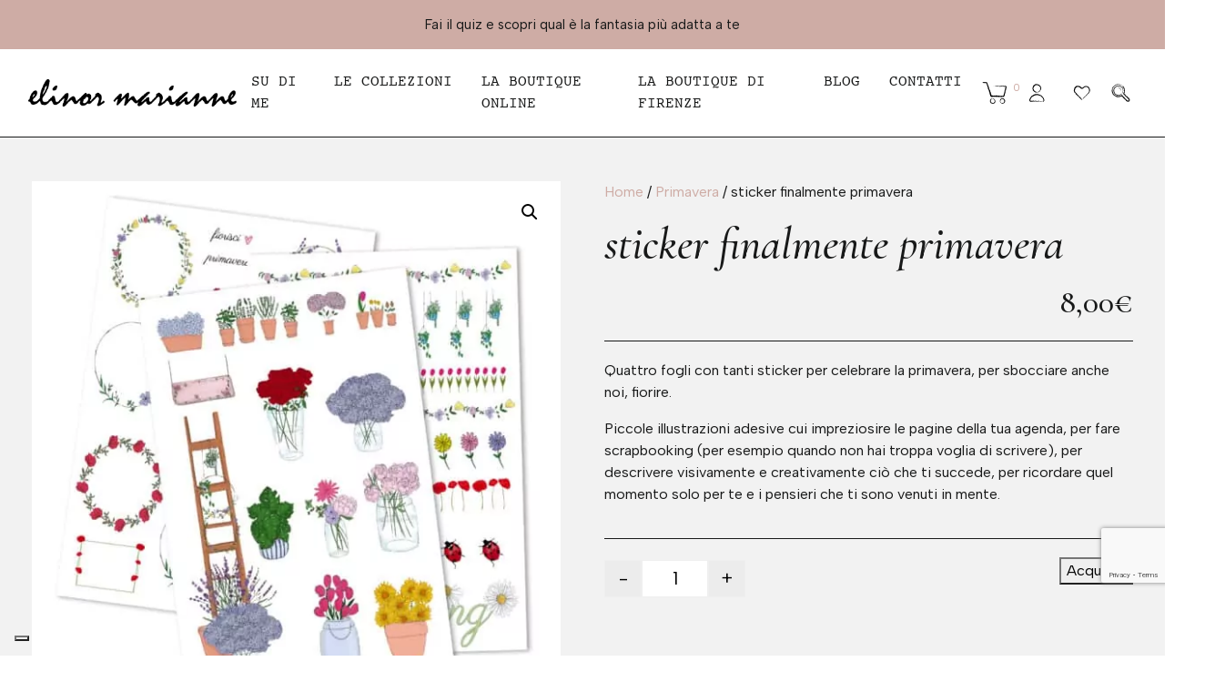

--- FILE ---
content_type: text/html; charset=UTF-8
request_url: https://www.elinormarianne.com/prodotto/sticker-finalmente-primavera/?add_to_wishlist=51626&_wpnonce=34870fe932
body_size: 59687
content:
<!DOCTYPE html>
<html class="no-js" lang="it-IT">
<head>
  <meta charset="utf-8">
  <meta http-equiv="X-UA-Compatible" content="IE=edge">
  <meta name="viewport" content="width=device-width, initial-scale=1.0">
  			<script type="text/javascript" class="_iub_cs_skip">
				var _iub = _iub || {};
				_iub.csConfiguration = _iub.csConfiguration || {};
				_iub.csConfiguration.siteId = "2535703";
				_iub.csConfiguration.cookiePolicyId = "62567184";
			</script>
			<script class="_iub_cs_skip" src="https://cs.iubenda.com/sync/2535703.js"></script>
							<script>document.documentElement.className = document.documentElement.className + ' yes-js js_active js'</script>
			<meta name='robots' content='noindex, follow' />
	<style>img:is([sizes="auto" i], [sizes^="auto," i]) { contain-intrinsic-size: 3000px 1500px }</style>
	
	<!-- This site is optimized with the Yoast SEO plugin v26.1.1 - https://yoast.com/wordpress/plugins/seo/ -->
	<title>sticker finalmente primavera - elinor marianne</title>
	<meta name="description" content="Quattro fogli (formato 14x19 cm) con tanti sticker per celebrare la primavera, per sbocciare anche noi, fiorire. Con cui impreziosire le nostre pagine." />
	<link rel="canonical" href="https://www.elinormarianne.com/prodotto/sticker-finalmente-primavera/" />
	<meta property="og:locale" content="it_IT" />
	<meta property="og:type" content="article" />
	<meta property="og:title" content="sticker finalmente primavera - elinor marianne" />
	<meta property="og:description" content="Quattro fogli (formato 14x19 cm) con tanti sticker per celebrare la primavera, per sbocciare anche noi, fiorire. Con cui impreziosire le nostre pagine." />
	<meta property="og:url" content="https://www.elinormarianne.com/prodotto/sticker-finalmente-primavera/" />
	<meta property="og:site_name" content="elinor marianne" />
	<meta property="article:modified_time" content="2025-06-27T13:59:34+00:00" />
	<meta property="og:image" content="https://www.elinormarianne.com/wp-content/uploads/2022/03/quaderni-primavera.jpg" />
	<meta property="og:image:width" content="2362" />
	<meta property="og:image:height" content="2362" />
	<meta property="og:image:type" content="image/jpeg" />
	<meta name="twitter:card" content="summary_large_image" />
	<meta name="twitter:label1" content="Tempo di lettura stimato" />
	<meta name="twitter:data1" content="1 minuto" />
	<script type="application/ld+json" class="yoast-schema-graph">{"@context":"https://schema.org","@graph":[{"@type":"WebPage","@id":"https://www.elinormarianne.com/prodotto/sticker-finalmente-primavera/","url":"https://www.elinormarianne.com/prodotto/sticker-finalmente-primavera/","name":"sticker finalmente primavera - elinor marianne","isPartOf":{"@id":"https://www.elinormarianne.com/#website"},"primaryImageOfPage":{"@id":"https://www.elinormarianne.com/prodotto/sticker-finalmente-primavera/#primaryimage"},"image":{"@id":"https://www.elinormarianne.com/prodotto/sticker-finalmente-primavera/#primaryimage"},"thumbnailUrl":"https://www.elinormarianne.com/wp-content/uploads/2022/03/quaderni-primavera.jpg","datePublished":"2022-03-29T09:40:12+00:00","dateModified":"2025-06-27T13:59:34+00:00","description":"Quattro fogli (formato 14x19 cm) con tanti sticker per celebrare la primavera, per sbocciare anche noi, fiorire. Con cui impreziosire le nostre pagine.","breadcrumb":{"@id":"https://www.elinormarianne.com/prodotto/sticker-finalmente-primavera/#breadcrumb"},"inLanguage":"it-IT","potentialAction":[{"@type":"ReadAction","target":["https://www.elinormarianne.com/prodotto/sticker-finalmente-primavera/"]}]},{"@type":"ImageObject","inLanguage":"it-IT","@id":"https://www.elinormarianne.com/prodotto/sticker-finalmente-primavera/#primaryimage","url":"https://www.elinormarianne.com/wp-content/uploads/2022/03/quaderni-primavera.jpg","contentUrl":"https://www.elinormarianne.com/wp-content/uploads/2022/03/quaderni-primavera.jpg","width":2362,"height":2362},{"@type":"BreadcrumbList","@id":"https://www.elinormarianne.com/prodotto/sticker-finalmente-primavera/#breadcrumb","itemListElement":[{"@type":"ListItem","position":1,"name":"Home","item":"https://www.elinormarianne.com/"},{"@type":"ListItem","position":2,"name":"la boutique online","item":"https://www.elinormarianne.com/la-boutique/"},{"@type":"ListItem","position":3,"name":"sticker finalmente primavera"}]},{"@type":"WebSite","@id":"https://www.elinormarianne.com/#website","url":"https://www.elinormarianne.com/","name":"elinor marianne","description":"","publisher":{"@id":"https://www.elinormarianne.com/#organization"},"potentialAction":[{"@type":"SearchAction","target":{"@type":"EntryPoint","urlTemplate":"https://www.elinormarianne.com/?s={search_term_string}"},"query-input":{"@type":"PropertyValueSpecification","valueRequired":true,"valueName":"search_term_string"}}],"inLanguage":"it-IT"},{"@type":"Organization","@id":"https://www.elinormarianne.com/#organization","name":"elinor marianne","url":"https://www.elinormarianne.com/","logo":{"@type":"ImageObject","inLanguage":"it-IT","@id":"https://www.elinormarianne.com/#/schema/logo/image/","url":"https://www.elinormarianne.com/wp-content/uploads/2024/06/logo.png","contentUrl":"https://www.elinormarianne.com/wp-content/uploads/2024/06/logo.png","width":1341,"height":176,"caption":"elinor marianne"},"image":{"@id":"https://www.elinormarianne.com/#/schema/logo/image/"}}]}</script>
	<!-- / Yoast SEO plugin. -->


<link rel='dns-prefetch' href='//cdn.iubenda.com' />
<link rel='dns-prefetch' href='//cdnjs.cloudflare.com' />
<link rel="alternate" type="application/rss+xml" title="elinor marianne &raquo; Feed" href="https://www.elinormarianne.com/feed/" />
<link rel="alternate" type="application/rss+xml" title="elinor marianne &raquo; Feed dei commenti" href="https://www.elinormarianne.com/comments/feed/" />
<link rel='stylesheet' id='sbi_styles-css' href='https://www.elinormarianne.com/wp-content/plugins/instagram-feed/css/sbi-styles.min.css?ver=6.9.1' type='text/css' media='all' />
<style id='wp-emoji-styles-inline-css' type='text/css'>

	img.wp-smiley, img.emoji {
		display: inline !important;
		border: none !important;
		box-shadow: none !important;
		height: 1em !important;
		width: 1em !important;
		margin: 0 0.07em !important;
		vertical-align: -0.1em !important;
		background: none !important;
		padding: 0 !important;
	}
</style>
<link rel='stylesheet' id='wp-block-library-css' href='https://www.elinormarianne.com/wp-includes/css/dist/block-library/style.min.css?ver=6.8.3' type='text/css' media='all' />
<style id='classic-theme-styles-inline-css' type='text/css'>
/*! This file is auto-generated */
.wp-block-button__link{color:#fff;background-color:#32373c;border-radius:9999px;box-shadow:none;text-decoration:none;padding:calc(.667em + 2px) calc(1.333em + 2px);font-size:1.125em}.wp-block-file__button{background:#32373c;color:#fff;text-decoration:none}
</style>
<style id='checkout-fields-for-blocks-checkbox-input-style-inline-css' type='text/css'>
.wp-block-checkout-fields-for-blocks-checkbox-input{display:flex;align-items:baseline}

</style>
<style id='checkout-fields-for-blocks-select-block-style-inline-css' type='text/css'>
.wp-block-checkout-fields-for-blocks-select-block select{max-width:100%}.wp-block-checkout-fields-for-blocks-select-block.has-error .wc-blocks-components-select .wc-blocks-components-select__select option{color:#2b2d2f}

</style>
<style id='checkout-fields-for-blocks-textarea-style-inline-css' type='text/css'>
.wp-block-checkout-fields-for-blocks-textarea{display:flex;flex-direction:column;position:relative;margin-top:16px;white-space:nowrap}.wp-block-checkout-fields-for-blocks-textarea textarea:focus{outline-width:1px}.wp-block-checkout-fields-for-blocks-textarea.has-error textarea,.wp-block-checkout-fields-for-blocks-textarea.has-error textarea:hover,.wp-block-checkout-fields-for-blocks-textarea.has-error textarea:focus,.wp-block-checkout-fields-for-blocks-textarea.has-error textarea:active{border-color:#cc1818;outline-color:#cc1818}.wp-block-checkout-fields-for-blocks-textarea.has-error textarea:focus{box-shadow:0 0 0 .5px #cc1818}

</style>
<link rel='stylesheet' id='jquery-selectBox-css' href='https://www.elinormarianne.com/wp-content/plugins/yith-woocommerce-wishlist/assets/css/jquery.selectBox.css?ver=1.2.0' type='text/css' media='all' />
<link rel='stylesheet' id='woocommerce_prettyPhoto_css-css' href='//www.elinormarianne.com/wp-content/plugins/woocommerce/assets/css/prettyPhoto.css?ver=3.1.6' type='text/css' media='all' />
<link rel='stylesheet' id='yith-wcwl-main-css' href='https://www.elinormarianne.com/wp-content/plugins/yith-woocommerce-wishlist/assets/css/style.css?ver=4.9.0' type='text/css' media='all' />
<style id='yith-wcwl-main-inline-css' type='text/css'>
 :root { --color-add-to-wishlist-background: #333333; --color-add-to-wishlist-text: #FFFFFF; --color-add-to-wishlist-border: #333333; --color-add-to-wishlist-background-hover: #333333; --color-add-to-wishlist-text-hover: #FFFFFF; --color-add-to-wishlist-border-hover: #333333; --rounded-corners-radius: 16px; --add-to-cart-rounded-corners-radius: 16px; --feedback-duration: 3s } 
 :root { --color-add-to-wishlist-background: #333333; --color-add-to-wishlist-text: #FFFFFF; --color-add-to-wishlist-border: #333333; --color-add-to-wishlist-background-hover: #333333; --color-add-to-wishlist-text-hover: #FFFFFF; --color-add-to-wishlist-border-hover: #333333; --rounded-corners-radius: 16px; --add-to-cart-rounded-corners-radius: 16px; --feedback-duration: 3s } 
</style>
<style id='global-styles-inline-css' type='text/css'>
:root{--wp--preset--aspect-ratio--square: 1;--wp--preset--aspect-ratio--4-3: 4/3;--wp--preset--aspect-ratio--3-4: 3/4;--wp--preset--aspect-ratio--3-2: 3/2;--wp--preset--aspect-ratio--2-3: 2/3;--wp--preset--aspect-ratio--16-9: 16/9;--wp--preset--aspect-ratio--9-16: 9/16;--wp--preset--color--black: #000000;--wp--preset--color--cyan-bluish-gray: #abb8c3;--wp--preset--color--white: #ffffff;--wp--preset--color--pale-pink: #f78da7;--wp--preset--color--vivid-red: #cf2e2e;--wp--preset--color--luminous-vivid-orange: #ff6900;--wp--preset--color--luminous-vivid-amber: #fcb900;--wp--preset--color--light-green-cyan: #7bdcb5;--wp--preset--color--vivid-green-cyan: #00d084;--wp--preset--color--pale-cyan-blue: #8ed1fc;--wp--preset--color--vivid-cyan-blue: #0693e3;--wp--preset--color--vivid-purple: #9b51e0;--wp--preset--gradient--vivid-cyan-blue-to-vivid-purple: linear-gradient(135deg,rgba(6,147,227,1) 0%,rgb(155,81,224) 100%);--wp--preset--gradient--light-green-cyan-to-vivid-green-cyan: linear-gradient(135deg,rgb(122,220,180) 0%,rgb(0,208,130) 100%);--wp--preset--gradient--luminous-vivid-amber-to-luminous-vivid-orange: linear-gradient(135deg,rgba(252,185,0,1) 0%,rgba(255,105,0,1) 100%);--wp--preset--gradient--luminous-vivid-orange-to-vivid-red: linear-gradient(135deg,rgba(255,105,0,1) 0%,rgb(207,46,46) 100%);--wp--preset--gradient--very-light-gray-to-cyan-bluish-gray: linear-gradient(135deg,rgb(238,238,238) 0%,rgb(169,184,195) 100%);--wp--preset--gradient--cool-to-warm-spectrum: linear-gradient(135deg,rgb(74,234,220) 0%,rgb(151,120,209) 20%,rgb(207,42,186) 40%,rgb(238,44,130) 60%,rgb(251,105,98) 80%,rgb(254,248,76) 100%);--wp--preset--gradient--blush-light-purple: linear-gradient(135deg,rgb(255,206,236) 0%,rgb(152,150,240) 100%);--wp--preset--gradient--blush-bordeaux: linear-gradient(135deg,rgb(254,205,165) 0%,rgb(254,45,45) 50%,rgb(107,0,62) 100%);--wp--preset--gradient--luminous-dusk: linear-gradient(135deg,rgb(255,203,112) 0%,rgb(199,81,192) 50%,rgb(65,88,208) 100%);--wp--preset--gradient--pale-ocean: linear-gradient(135deg,rgb(255,245,203) 0%,rgb(182,227,212) 50%,rgb(51,167,181) 100%);--wp--preset--gradient--electric-grass: linear-gradient(135deg,rgb(202,248,128) 0%,rgb(113,206,126) 100%);--wp--preset--gradient--midnight: linear-gradient(135deg,rgb(2,3,129) 0%,rgb(40,116,252) 100%);--wp--preset--font-size--small: 13px;--wp--preset--font-size--medium: 20px;--wp--preset--font-size--large: 36px;--wp--preset--font-size--x-large: 42px;--wp--preset--spacing--20: 0.44rem;--wp--preset--spacing--30: 0.67rem;--wp--preset--spacing--40: 1rem;--wp--preset--spacing--50: 1.5rem;--wp--preset--spacing--60: 2.25rem;--wp--preset--spacing--70: 3.38rem;--wp--preset--spacing--80: 5.06rem;--wp--preset--shadow--natural: 6px 6px 9px rgba(0, 0, 0, 0.2);--wp--preset--shadow--deep: 12px 12px 50px rgba(0, 0, 0, 0.4);--wp--preset--shadow--sharp: 6px 6px 0px rgba(0, 0, 0, 0.2);--wp--preset--shadow--outlined: 6px 6px 0px -3px rgba(255, 255, 255, 1), 6px 6px rgba(0, 0, 0, 1);--wp--preset--shadow--crisp: 6px 6px 0px rgba(0, 0, 0, 1);}:where(.is-layout-flex){gap: 0.5em;}:where(.is-layout-grid){gap: 0.5em;}body .is-layout-flex{display: flex;}.is-layout-flex{flex-wrap: wrap;align-items: center;}.is-layout-flex > :is(*, div){margin: 0;}body .is-layout-grid{display: grid;}.is-layout-grid > :is(*, div){margin: 0;}:where(.wp-block-columns.is-layout-flex){gap: 2em;}:where(.wp-block-columns.is-layout-grid){gap: 2em;}:where(.wp-block-post-template.is-layout-flex){gap: 1.25em;}:where(.wp-block-post-template.is-layout-grid){gap: 1.25em;}.has-black-color{color: var(--wp--preset--color--black) !important;}.has-cyan-bluish-gray-color{color: var(--wp--preset--color--cyan-bluish-gray) !important;}.has-white-color{color: var(--wp--preset--color--white) !important;}.has-pale-pink-color{color: var(--wp--preset--color--pale-pink) !important;}.has-vivid-red-color{color: var(--wp--preset--color--vivid-red) !important;}.has-luminous-vivid-orange-color{color: var(--wp--preset--color--luminous-vivid-orange) !important;}.has-luminous-vivid-amber-color{color: var(--wp--preset--color--luminous-vivid-amber) !important;}.has-light-green-cyan-color{color: var(--wp--preset--color--light-green-cyan) !important;}.has-vivid-green-cyan-color{color: var(--wp--preset--color--vivid-green-cyan) !important;}.has-pale-cyan-blue-color{color: var(--wp--preset--color--pale-cyan-blue) !important;}.has-vivid-cyan-blue-color{color: var(--wp--preset--color--vivid-cyan-blue) !important;}.has-vivid-purple-color{color: var(--wp--preset--color--vivid-purple) !important;}.has-black-background-color{background-color: var(--wp--preset--color--black) !important;}.has-cyan-bluish-gray-background-color{background-color: var(--wp--preset--color--cyan-bluish-gray) !important;}.has-white-background-color{background-color: var(--wp--preset--color--white) !important;}.has-pale-pink-background-color{background-color: var(--wp--preset--color--pale-pink) !important;}.has-vivid-red-background-color{background-color: var(--wp--preset--color--vivid-red) !important;}.has-luminous-vivid-orange-background-color{background-color: var(--wp--preset--color--luminous-vivid-orange) !important;}.has-luminous-vivid-amber-background-color{background-color: var(--wp--preset--color--luminous-vivid-amber) !important;}.has-light-green-cyan-background-color{background-color: var(--wp--preset--color--light-green-cyan) !important;}.has-vivid-green-cyan-background-color{background-color: var(--wp--preset--color--vivid-green-cyan) !important;}.has-pale-cyan-blue-background-color{background-color: var(--wp--preset--color--pale-cyan-blue) !important;}.has-vivid-cyan-blue-background-color{background-color: var(--wp--preset--color--vivid-cyan-blue) !important;}.has-vivid-purple-background-color{background-color: var(--wp--preset--color--vivid-purple) !important;}.has-black-border-color{border-color: var(--wp--preset--color--black) !important;}.has-cyan-bluish-gray-border-color{border-color: var(--wp--preset--color--cyan-bluish-gray) !important;}.has-white-border-color{border-color: var(--wp--preset--color--white) !important;}.has-pale-pink-border-color{border-color: var(--wp--preset--color--pale-pink) !important;}.has-vivid-red-border-color{border-color: var(--wp--preset--color--vivid-red) !important;}.has-luminous-vivid-orange-border-color{border-color: var(--wp--preset--color--luminous-vivid-orange) !important;}.has-luminous-vivid-amber-border-color{border-color: var(--wp--preset--color--luminous-vivid-amber) !important;}.has-light-green-cyan-border-color{border-color: var(--wp--preset--color--light-green-cyan) !important;}.has-vivid-green-cyan-border-color{border-color: var(--wp--preset--color--vivid-green-cyan) !important;}.has-pale-cyan-blue-border-color{border-color: var(--wp--preset--color--pale-cyan-blue) !important;}.has-vivid-cyan-blue-border-color{border-color: var(--wp--preset--color--vivid-cyan-blue) !important;}.has-vivid-purple-border-color{border-color: var(--wp--preset--color--vivid-purple) !important;}.has-vivid-cyan-blue-to-vivid-purple-gradient-background{background: var(--wp--preset--gradient--vivid-cyan-blue-to-vivid-purple) !important;}.has-light-green-cyan-to-vivid-green-cyan-gradient-background{background: var(--wp--preset--gradient--light-green-cyan-to-vivid-green-cyan) !important;}.has-luminous-vivid-amber-to-luminous-vivid-orange-gradient-background{background: var(--wp--preset--gradient--luminous-vivid-amber-to-luminous-vivid-orange) !important;}.has-luminous-vivid-orange-to-vivid-red-gradient-background{background: var(--wp--preset--gradient--luminous-vivid-orange-to-vivid-red) !important;}.has-very-light-gray-to-cyan-bluish-gray-gradient-background{background: var(--wp--preset--gradient--very-light-gray-to-cyan-bluish-gray) !important;}.has-cool-to-warm-spectrum-gradient-background{background: var(--wp--preset--gradient--cool-to-warm-spectrum) !important;}.has-blush-light-purple-gradient-background{background: var(--wp--preset--gradient--blush-light-purple) !important;}.has-blush-bordeaux-gradient-background{background: var(--wp--preset--gradient--blush-bordeaux) !important;}.has-luminous-dusk-gradient-background{background: var(--wp--preset--gradient--luminous-dusk) !important;}.has-pale-ocean-gradient-background{background: var(--wp--preset--gradient--pale-ocean) !important;}.has-electric-grass-gradient-background{background: var(--wp--preset--gradient--electric-grass) !important;}.has-midnight-gradient-background{background: var(--wp--preset--gradient--midnight) !important;}.has-small-font-size{font-size: var(--wp--preset--font-size--small) !important;}.has-medium-font-size{font-size: var(--wp--preset--font-size--medium) !important;}.has-large-font-size{font-size: var(--wp--preset--font-size--large) !important;}.has-x-large-font-size{font-size: var(--wp--preset--font-size--x-large) !important;}
:where(.wp-block-post-template.is-layout-flex){gap: 1.25em;}:where(.wp-block-post-template.is-layout-grid){gap: 1.25em;}
:where(.wp-block-columns.is-layout-flex){gap: 2em;}:where(.wp-block-columns.is-layout-grid){gap: 2em;}
:root :where(.wp-block-pullquote){font-size: 1.5em;line-height: 1.6;}
</style>
<link rel='stylesheet' id='adv_dem-css' href='https://www.elinormarianne.com/wp-content/plugins/email-marketing-4dem/public/css/adv_dem-public.css?ver=1.0.0' type='text/css' media='all' />
<link rel='stylesheet' id='photoswipe-css' href='https://www.elinormarianne.com/wp-content/plugins/woocommerce/assets/css/photoswipe/photoswipe.min.css?ver=10.2.2' type='text/css' media='all' />
<link rel='stylesheet' id='photoswipe-default-skin-css' href='https://www.elinormarianne.com/wp-content/plugins/woocommerce/assets/css/photoswipe/default-skin/default-skin.min.css?ver=10.2.2' type='text/css' media='all' />
<link rel='stylesheet' id='woocommerce-layout-css' href='https://www.elinormarianne.com/wp-content/plugins/woocommerce/assets/css/woocommerce-layout.css?ver=10.2.2' type='text/css' media='all' />
<link rel='stylesheet' id='woocommerce-smallscreen-css' href='https://www.elinormarianne.com/wp-content/plugins/woocommerce/assets/css/woocommerce-smallscreen.css?ver=10.2.2' type='text/css' media='only screen and (max-width: 768px)' />
<link rel='stylesheet' id='woocommerce-general-css' href='https://www.elinormarianne.com/wp-content/plugins/woocommerce/assets/css/woocommerce.css?ver=10.2.2' type='text/css' media='all' />
<style id='woocommerce-inline-inline-css' type='text/css'>
.woocommerce form .form-row .required { visibility: visible; }
</style>
<link rel='stylesheet' id='woo-variation-swatches-css' href='https://www.elinormarianne.com/wp-content/plugins/woo-variation-swatches/assets/css/frontend.min.css?ver=1760518664' type='text/css' media='all' />
<style id='woo-variation-swatches-inline-css' type='text/css'>
:root {
--wvs-tick:url("data:image/svg+xml;utf8,%3Csvg filter='drop-shadow(0px 0px 2px rgb(0 0 0 / .8))' xmlns='http://www.w3.org/2000/svg'  viewBox='0 0 30 30'%3E%3Cpath fill='none' stroke='%23ffffff' stroke-linecap='round' stroke-linejoin='round' stroke-width='4' d='M4 16L11 23 27 7'/%3E%3C/svg%3E");

--wvs-cross:url("data:image/svg+xml;utf8,%3Csvg filter='drop-shadow(0px 0px 5px rgb(255 255 255 / .6))' xmlns='http://www.w3.org/2000/svg' width='72px' height='72px' viewBox='0 0 24 24'%3E%3Cpath fill='none' stroke='%23ff0000' stroke-linecap='round' stroke-width='0.6' d='M5 5L19 19M19 5L5 19'/%3E%3C/svg%3E");
--wvs-single-product-item-width:30px;
--wvs-single-product-item-height:30px;
--wvs-single-product-item-font-size:16px}
</style>
<link rel='stylesheet' id='gateway-css' href='https://www.elinormarianne.com/wp-content/plugins/woocommerce-paypal-payments/modules/ppcp-button/assets/css/gateway.css?ver=3.1.2' type='text/css' media='all' />
<link rel='stylesheet' id='brands-styles-css' href='https://www.elinormarianne.com/wp-content/plugins/woocommerce/assets/css/brands.css?ver=10.2.2' type='text/css' media='all' />
<link rel='stylesheet' id='wc_stripe_express_checkout_style-css' href='https://www.elinormarianne.com/wp-content/plugins/woocommerce-gateway-stripe/build/express-checkout.css?ver=55bf7506bc27983043d5d79d9e480427' type='text/css' media='all' />
<link rel='stylesheet' id='wqpmb-style-css' href='https://www.elinormarianne.com/wp-content/plugins/wc-quantity-plus-minus-button/assets/css/style.css?ver=1.0.0' type='text/css' media='all' />
<link rel='stylesheet' id='bootstrap-css-css' href='https://cdnjs.cloudflare.com/ajax/libs/twitter-bootstrap/4.3.1/css/bootstrap.min.css?ver=4.3.1' type='text/css' media='all' />
<link rel='stylesheet' id='owl-css-css' href='https://cdnjs.cloudflare.com/ajax/libs/OwlCarousel2/2.3.4/assets/owl.carousel.min.css?ver=1.0' type='text/css' media='all' />
<link rel='stylesheet' id='owl-theme-css' href='https://cdnjs.cloudflare.com/ajax/libs/OwlCarousel2/2.3.4/assets/owl.theme.default.min.css?ver=1.0' type='text/css' media='all' />
<link rel='stylesheet' id='animate-css-css' href='https://cdnjs.cloudflare.com/ajax/libs/animate.css/3.5.2/animate.min.css?ver=1.0' type='text/css' media='all' />
<link rel='stylesheet' id='fancybox-css-css' href='https://cdnjs.cloudflare.com/ajax/libs/fancybox/3.3.5/jquery.fancybox.min.css?ver=1.0' type='text/css' media='all' />
<link rel='stylesheet' id='b4st-css-css' href='https://www.elinormarianne.com/wp-content/themes/elinormarianne-2024/theme/css/b4st.css' type='text/css' media='all' />

<script  type="text/javascript" class=" _iub_cs_skip" type="text/javascript" id="iubenda-head-inline-scripts-0">
/* <![CDATA[ */

var _iub = _iub || [];
_iub.csConfiguration = {"askConsentAtCookiePolicyUpdate":true,"countryDetection":true,"enableFadp":true,"enableLgpd":true,"enableUspr":true,"floatingPreferencesButtonDisplay":"bottom-left","lgpdAppliesGlobally":false,"perPurposeConsent":true,"siteId":2535703,"whitelabel":false,"cookiePolicyId":62567184,"lang":"it","banner":{"acceptButtonColor":"#F2D05F","acceptButtonDisplay":true,"backgroundColor":"#C2ABC5","closeButtonRejects":true,"customizeButtonDisplay":true,"explicitWithdrawal":true,"fontSizeBody":"12px","fontSizeCloseButton":"12px","listPurposes":true,"position":"float-bottom-right","rejectButtonColor":"#DDCE9D","rejectButtonDisplay":true,"showPurposesToggles":true}};
/* ]]> */
</script>
<script  type="text/javascript" src="//cdn.iubenda.com/cs/gpp/stub.js" class=" _iub_cs_skip" type="text/javascript" src="//cdn.iubenda.com/cs/gpp/stub.js?ver=3.12.4" id="iubenda-head-scripts-1-js"></script>
<script  type="text/javascript" src="//cdn.iubenda.com/cs/iubenda_cs.js" charset="UTF-8" async="async" class=" _iub_cs_skip" type="text/javascript" src="//cdn.iubenda.com/cs/iubenda_cs.js?ver=3.12.4" id="iubenda-head-scripts-2-js"></script>
<script type="text/javascript" src="https://www.elinormarianne.com/wp-includes/js/jquery/jquery.min.js?ver=3.7.1" id="jquery-core-js"></script>
<script type="text/javascript" src="https://www.elinormarianne.com/wp-includes/js/jquery/jquery-migrate.min.js?ver=3.4.1" id="jquery-migrate-js"></script>
<script type="text/javascript" id="adv_dem-js-extra">
/* <![CDATA[ */
var adv_ajax_object = {"ajaxurl":"https:\/\/www.elinormarianne.com\/wp-admin\/admin-ajax.php"};
/* ]]> */
</script>
<script type="text/javascript" src="https://www.elinormarianne.com/wp-content/plugins/email-marketing-4dem/public/js/adv_dem-public.js?ver=1.0.0" id="adv_dem-js"></script>
<script type="text/javascript" src="https://www.elinormarianne.com/wp-content/plugins/woocommerce/assets/js/jquery-blockui/jquery.blockUI.min.js?ver=2.7.0-wc.10.2.2" id="jquery-blockui-js" data-wp-strategy="defer"></script>
<script type="text/javascript" id="wc-add-to-cart-js-extra">
/* <![CDATA[ */
var wc_add_to_cart_params = {"ajax_url":"\/wp-admin\/admin-ajax.php","wc_ajax_url":"\/?wc-ajax=%%endpoint%%","i18n_view_cart":"Visualizza carrello","cart_url":"https:\/\/www.elinormarianne.com\/carrello\/","is_cart":"","cart_redirect_after_add":"yes"};
/* ]]> */
</script>
<script type="text/javascript" src="https://www.elinormarianne.com/wp-content/plugins/woocommerce/assets/js/frontend/add-to-cart.min.js?ver=10.2.2" id="wc-add-to-cart-js" defer="defer" data-wp-strategy="defer"></script>
<script type="text/javascript" src="https://www.elinormarianne.com/wp-content/plugins/woocommerce/assets/js/zoom/jquery.zoom.min.js?ver=1.7.21-wc.10.2.2" id="zoom-js" defer="defer" data-wp-strategy="defer"></script>
<script type="text/javascript" src="https://www.elinormarianne.com/wp-content/plugins/woocommerce/assets/js/flexslider/jquery.flexslider.min.js?ver=2.7.2-wc.10.2.2" id="flexslider-js" defer="defer" data-wp-strategy="defer"></script>
<script type="text/javascript" src="https://www.elinormarianne.com/wp-content/plugins/woocommerce/assets/js/photoswipe/photoswipe.min.js?ver=4.1.1-wc.10.2.2" id="photoswipe-js" defer="defer" data-wp-strategy="defer"></script>
<script type="text/javascript" src="https://www.elinormarianne.com/wp-content/plugins/woocommerce/assets/js/photoswipe/photoswipe-ui-default.min.js?ver=4.1.1-wc.10.2.2" id="photoswipe-ui-default-js" defer="defer" data-wp-strategy="defer"></script>
<script type="text/javascript" id="wc-single-product-js-extra">
/* <![CDATA[ */
var wc_single_product_params = {"i18n_required_rating_text":"Si prega di dare una valutazione.","i18n_rating_options":["1 stella su 5","2 stelle su 5","3 stelle su 5","4 stelle su 5","5 stelle su 5"],"i18n_product_gallery_trigger_text":"Visualizza la galleria di immagini a schermo intero","review_rating_required":"yes","flexslider":{"rtl":false,"animation":"slide","smoothHeight":true,"directionNav":false,"controlNav":"thumbnails","slideshow":false,"animationSpeed":500,"animationLoop":false,"allowOneSlide":false},"zoom_enabled":"1","zoom_options":[],"photoswipe_enabled":"1","photoswipe_options":{"shareEl":false,"closeOnScroll":false,"history":false,"hideAnimationDuration":0,"showAnimationDuration":0},"flexslider_enabled":"1"};
/* ]]> */
</script>
<script type="text/javascript" src="https://www.elinormarianne.com/wp-content/plugins/woocommerce/assets/js/frontend/single-product.min.js?ver=10.2.2" id="wc-single-product-js" defer="defer" data-wp-strategy="defer"></script>
<script type="text/javascript" src="https://www.elinormarianne.com/wp-content/plugins/woocommerce/assets/js/js-cookie/js.cookie.min.js?ver=2.1.4-wc.10.2.2" id="js-cookie-js" defer="defer" data-wp-strategy="defer"></script>
<script type="text/javascript" id="woocommerce-js-extra">
/* <![CDATA[ */
var woocommerce_params = {"ajax_url":"\/wp-admin\/admin-ajax.php","wc_ajax_url":"\/?wc-ajax=%%endpoint%%","i18n_password_show":"Mostra password","i18n_password_hide":"Nascondi password"};
/* ]]> */
</script>
<script type="text/javascript" src="https://www.elinormarianne.com/wp-content/plugins/woocommerce/assets/js/frontend/woocommerce.min.js?ver=10.2.2" id="woocommerce-js" defer="defer" data-wp-strategy="defer"></script>
<script type="text/javascript" id="my_loadmore-js-extra">
/* <![CDATA[ */
var misha_loadmore_params = {"ajaxurl":"https:\/\/www.elinormarianne.com\/wp-admin\/admin-ajax.php","posts":"{\"page\":0,\"product\":\"sticker-finalmente-primavera\",\"post_type\":\"product\",\"name\":\"sticker-finalmente-primavera\",\"error\":\"\",\"m\":\"\",\"p\":0,\"post_parent\":\"\",\"subpost\":\"\",\"subpost_id\":\"\",\"attachment\":\"\",\"attachment_id\":0,\"pagename\":\"\",\"page_id\":0,\"second\":\"\",\"minute\":\"\",\"hour\":\"\",\"day\":0,\"monthnum\":0,\"year\":0,\"w\":0,\"category_name\":\"\",\"tag\":\"\",\"cat\":\"\",\"tag_id\":\"\",\"author\":\"\",\"author_name\":\"\",\"feed\":\"\",\"tb\":\"\",\"paged\":0,\"meta_key\":\"\",\"meta_value\":\"\",\"preview\":\"\",\"s\":\"\",\"sentence\":\"\",\"title\":\"\",\"fields\":\"all\",\"menu_order\":\"\",\"embed\":\"\",\"category__in\":[],\"category__not_in\":[],\"category__and\":[],\"post__in\":[],\"post__not_in\":[],\"post_name__in\":[],\"tag__in\":[],\"tag__not_in\":[],\"tag__and\":[],\"tag_slug__in\":[],\"tag_slug__and\":[],\"post_parent__in\":[],\"post_parent__not_in\":[],\"author__in\":[],\"author__not_in\":[],\"search_columns\":[],\"ignore_sticky_posts\":false,\"suppress_filters\":false,\"cache_results\":true,\"update_post_term_cache\":true,\"update_menu_item_cache\":false,\"lazy_load_term_meta\":true,\"update_post_meta_cache\":true,\"posts_per_page\":10,\"nopaging\":false,\"comments_per_page\":\"50\",\"no_found_rows\":false,\"order\":\"DESC\"}","current_page":"1","max_page":"0"};
/* ]]> */
</script>
<script type="text/javascript" src="https://www.elinormarianne.com/wp-content/themes/elinormarianne-2024/theme/js/myloadmore.js?ver=6.8.3" id="my_loadmore-js"></script>
<link rel="https://api.w.org/" href="https://www.elinormarianne.com/wp-json/" /><link rel="alternate" title="JSON" type="application/json" href="https://www.elinormarianne.com/wp-json/wp/v2/product/49939" /><link rel="EditURI" type="application/rsd+xml" title="RSD" href="https://www.elinormarianne.com/xmlrpc.php?rsd" />
<meta name="generator" content="WordPress 6.8.3" />
<meta name="generator" content="WooCommerce 10.2.2" />
<link rel='shortlink' href='https://www.elinormarianne.com/?p=49939' />
<link rel="alternate" title="oEmbed (JSON)" type="application/json+oembed" href="https://www.elinormarianne.com/wp-json/oembed/1.0/embed?url=https%3A%2F%2Fwww.elinormarianne.com%2Fprodotto%2Fsticker-finalmente-primavera%2F" />
<link rel="alternate" title="oEmbed (XML)" type="text/xml+oembed" href="https://www.elinormarianne.com/wp-json/oembed/1.0/embed?url=https%3A%2F%2Fwww.elinormarianne.com%2Fprodotto%2Fsticker-finalmente-primavera%2F&#038;format=xml" />
<style type='text/css' id='wqpmb_internal_css'>.qib-button-wrapper button.qib-button{
}
.qib-button-wrapper button.qib-button:hover{
}
.qib-button-wrapper .quantity input.input-text.qty.text{
}
</style><script>document.createElement( "picture" );if(!window.HTMLPictureElement && document.addEventListener) {window.addEventListener("DOMContentLoaded", function() {var s = document.createElement("script");s.src = "https://www.elinormarianne.com/wp-content/plugins/webp-express/js/picturefill.min.js";document.body.appendChild(s);});}</script>
		<noscript><style>.woocommerce-product-gallery{ opacity: 1 !important; }</style></noscript>
	<meta name="generator" content="Elementor 3.32.4; features: e_font_icon_svg, additional_custom_breakpoints; settings: css_print_method-external, google_font-enabled, font_display-swap">
<style type="text/css">.recentcomments a{display:inline !important;padding:0 !important;margin:0 !important;}</style>			<style>
				.e-con.e-parent:nth-of-type(n+4):not(.e-lazyloaded):not(.e-no-lazyload),
				.e-con.e-parent:nth-of-type(n+4):not(.e-lazyloaded):not(.e-no-lazyload) * {
					background-image: none !important;
				}
				@media screen and (max-height: 1024px) {
					.e-con.e-parent:nth-of-type(n+3):not(.e-lazyloaded):not(.e-no-lazyload),
					.e-con.e-parent:nth-of-type(n+3):not(.e-lazyloaded):not(.e-no-lazyload) * {
						background-image: none !important;
					}
				}
				@media screen and (max-height: 640px) {
					.e-con.e-parent:nth-of-type(n+2):not(.e-lazyloaded):not(.e-no-lazyload),
					.e-con.e-parent:nth-of-type(n+2):not(.e-lazyloaded):not(.e-no-lazyload) * {
						background-image: none !important;
					}
				}
			</style>
			<link rel="icon" href="https://www.elinormarianne.com/wp-content/uploads/2025/02/cropped-favicon-1-32x32.jpg" sizes="32x32" />
<link rel="icon" href="https://www.elinormarianne.com/wp-content/uploads/2025/02/cropped-favicon-1-192x192.jpg" sizes="192x192" />
<link rel="apple-touch-icon" href="https://www.elinormarianne.com/wp-content/uploads/2025/02/cropped-favicon-1-180x180.jpg" />
<meta name="msapplication-TileImage" content="https://www.elinormarianne.com/wp-content/uploads/2025/02/cropped-favicon-1-270x270.jpg" />

</head>
 
<body class="wp-singular product-template-default single single-product postid-49939 wp-custom-logo wp-theme-elinormarianne-2024 theme-elinormarianne-2024 woocommerce woocommerce-page woocommerce-no-js woo-variation-swatches wvs-behavior-blur wvs-theme-elinormarianne-2024 wvs-tooltip chrome osx elementor-default elementor-kit-56941">
<div class="contianer-fluid bg-pink topbar py-3 float-left w-100 relative">
	<div class="container text-center">
		<p class="mb-0"><a href="/quiz">Fai il quiz e scopri qual è la fantasia più adatta a te</a> </p>
	</div>
</div>
<nav class="navbar navbar-expand-md navbar-light fixed-header py-3 has-megamenu">
  <div class="container-fluid">
				<div class="header-cart d-flex d-md-none justify-content-end w-100">
			<li style="list-style:none" class="my-auto menu-cart menu-item menu-item-type-post_type menu-item-object-page menu-item-has-children dropdown nav-item"><a class="parents mini-cart-count nav-link px-0" href="https://www.elinormarianne.com/carrello/"><img src="https://www.elinormarianne.com/wp-content/uploads/2024/06/Carrello.svg" style="height: 40px; width: auto;"/><sup>0</sup></a></li>				<li style="list-style: none"><a href="/mio-account" class="nav-link px-2"><img src="https://www.elinormarianne.com/wp-content/uploads/2024/06/Account.svg" style="height: 40px; width: auto;"/></a></li>
				<li style="list-style: none"><a href="https://www.elinormarianne.com/lista-dei-desideri" class="nav-link px-2"><img src="https://www.elinormarianne.com/wp-content/uploads/2024/06/Preferiti.svg" style="height: 40px; width: auto;"/></a></li>		
					<li style="list-style: none" id="cerca-mobile" class="" ><img src="https://www.elinormarianne.com/wp-content/uploads/2024/06/Lente-01.svg" style="height: 40px; width: auto;    margin-top: 8px;"/></li>

	
				</div>			
		  <a href="https://www.elinormarianne.com/" class="custom-logo-link" rel="home"><img fetchpriority="high" width="1341" height="176" src="https://www.elinormarianne.com/wp-content/uploads/2024/06/logo.png" class="custom-logo" alt="elinor marianne" decoding="async" srcset="https://www.elinormarianne.com/wp-content/uploads/2024/06/logo.png 1341w, https://www.elinormarianne.com/wp-content/uploads/2024/06/logo-600x79.png 600w, https://www.elinormarianne.com/wp-content/uploads/2024/06/logo-730x96.png 730w, https://www.elinormarianne.com/wp-content/uploads/2024/06/logo-1110x146.png 1110w, https://www.elinormarianne.com/wp-content/uploads/2024/06/logo-768x101.png 768w" sizes="(max-width: 1341px) 100vw, 1341px" /></a>				<!--<li style="list-style: none;position: absolute; right: 100px;" class="cercamenu d-block d-md-none mt-0" ><img src="https://www.elinormarianne.com/wp-content/uploads/2024/06/Lente-01.svg" style="height: 40px; width: auto;"/></li>		-->

		<button type="button" id="sidebarCollapsefixed" class="navbar-toggler">
					<div class="box">
						<div class="btn-menu not-active">
								<span></span>
								<span></span>
								<span></span>
						</div>
				</div>
    </button>	


   <div class="collapse navbar-collapse overlay" id="navbarDropdown">
      <ul id="menu-menu-principale" class="navbar-nav text-uppercase mx-auto "><li  id="menu-item-47" class="menu-item menu-item-type-post_type menu-item-object-page nav-item nav-item-47"><a href="https://www.elinormarianne.com/elinor-marianne/" class="nav-link">su di me</a></li>
<li  id="menu-item-56954" class="menu-item menu-item-type-custom menu-item-object-custom menu-item-has-children dropdown nav-item nav-item-56954"><a href="#" class="nav-link dropdown-toggle" data-toggle="dropdown" aria-haspopup="true" aria-expanded="false">le collezioni</a>
<ul class="dropdown-menu depth_0">
	<li  id="menu-item-100954" class="collezioni-menu menu-item menu-item-type-post_type menu-item-object-page nav-item nav-item-100954"><a class="dropdown-item" href="https://www.elinormarianne.com/collezioni/" class="nav-link">Scopri tutte le <span>Collezioni</span></a></li>
	<li  id="menu-item-101125" class="menu-item menu-item-type-post_type menu-item-object-page nav-item nav-item-101125"><a class="dropdown-item" href="https://www.elinormarianne.com/collezione-primavera/" class="nav-link">Primavera</a></li>
	<li  id="menu-item-101124" class="menu-item menu-item-type-post_type menu-item-object-page nav-item nav-item-101124"><a class="dropdown-item" href="https://www.elinormarianne.com/collezione-estate/" class="nav-link">Estate</a></li>
	<li  id="menu-item-101127" class="menu-item menu-item-type-post_type menu-item-object-page nav-item nav-item-101127"><a class="dropdown-item" href="https://www.elinormarianne.com/collezione-autunno/" class="nav-link">Autunno</a></li>
	<li  id="menu-item-101126" class="menu-item menu-item-type-post_type menu-item-object-page nav-item nav-item-101126"><a class="dropdown-item" href="https://www.elinormarianne.com/collezione-inverno/" class="nav-link">Inverno</a></li>
	<li  id="menu-item-101123" class="menu-item menu-item-type-post_type menu-item-object-page nav-item nav-item-101123"><a class="dropdown-item" href="https://www.elinormarianne.com/natale-3/" class="nav-link">Natale</a></li>
</ul>
</li>
<li  id="menu-item-48" class="menu-item menu-item-type-post_type menu-item-object-page current_page_parent nav-item nav-item-48"><a href="https://www.elinormarianne.com/la-boutique/" class="nav-link">la boutique online</a></li>
<li  id="menu-item-100962" class="menu-item menu-item-type-post_type menu-item-object-page nav-item nav-item-100962"><a href="https://www.elinormarianne.com/la-boutique-di-firenze/" class="nav-link">la boutique di Firenze</a></li>
<li  id="menu-item-49" class="menu-item menu-item-type-post_type menu-item-object-page nav-item nav-item-49"><a href="https://www.elinormarianne.com/quaderni-blog/" class="nav-link">blog</a></li>
<li  id="menu-item-50" class="menu-item menu-item-type-post_type menu-item-object-page nav-item nav-item-50"><a href="https://www.elinormarianne.com/contatti/" class="nav-link">contatti</a></li>
</ul>
			<div class="header-cart d-flex justify-content-end">
			<li style="list-style:none" class="my-auto menu-cart menu-item menu-item-type-post_type menu-item-object-page menu-item-has-children dropdown nav-item"><a class="parents mini-cart-count nav-link dropdown-toggle px-0" href="https://www.elinormarianne.com/carrello/" data-toggle="dropdown" aria-haspopup="true" aria-expanded="false"><img src="https://www.elinormarianne.com/wp-content/uploads/2024/06/Carrello.svg" style="height: 40px; width: auto;"/><sup>0</sup></a><ul class="dropdown-menu depth_0">

	<p class="woocommerce-mini-cart__empty-message">Nessun prodotto nel carrello</p>


</ul></li>				<li style="list-style: none"><a href="/mio-account" class="nav-link px-2"><img src="https://www.elinormarianne.com/wp-content/uploads/2024/06/Account.svg" style="height: 40px; width: auto;"/></a></li>
				<li style="list-style: none"><a href="https://www.elinormarianne.com/lista-dei-desideri" class="nav-link px-2"><img src="https://www.elinormarianne.com/wp-content/uploads/2024/06/Preferiti.svg" style="height: 40px; width: auto;"/></a></li>				
				<li style="list-style: none" class="cercamenu" ><img src="https://www.elinormarianne.com/wp-content/uploads/2024/06/Lente-01.svg" style="height: 40px; width: auto;"/></li>
	
				</div>	

    </div>
  </div>
	<section id="text-search">
<div data-block-name="yith/search-block" data-size="sm" class="wp-block-yith-search-block alignwide "><div data-block-name="yith/input-block" data-button-border-radius="{&quot;topLeft&quot;:&quot;20px&quot;,&quot;topRight&quot;:&quot;20px&quot;,&quot;bottomLeft&quot;:&quot;20px&quot;,&quot;bottomRight&quot;:&quot;20px&quot;}" data-button-label="Search" data-icon-type="icon-right" data-input-bg-color="#fff" data-input-bg-focus-color="#fff" data-input-border-color="rgb(216, 216, 216)" data-input-border-focus-color="rgb(124, 124, 124)" data-input-border-radius="{&quot;topLeft&quot;:&quot;20px&quot;,&quot;topRight&quot;:&quot;20px&quot;,&quot;bottomLeft&quot;:&quot;20px&quot;,&quot;bottomRight&quot;:&quot;20px&quot;}" data-input-border-size="{&quot;topLeft&quot;:&quot;1px&quot;,&quot;topRight&quot;:&quot;1px&quot;,&quot;bottomLeft&quot;:&quot;1px&quot;,&quot;bottomRight&quot;:&quot;1px&quot;}" data-input-text-color="rgb(136, 136, 136)" data-placeholder-text-color="rgb(87, 87, 87)" data-placeholder="Cerca prodotti…" data-submit-bg-color="#fff" data-submit-bg-hover-color="#fff" data-submit-border-color="#fff" data-submit-border-hover-color="#fff" data-submit-content-color="#DCDCDC" data-submit-content-hover-color="rgb(136, 136, 136)" data-submit-style="icon" class="wp-block-yith-input-block"></div><div data-block-name="yith/filled-block" class="wp-block-yith-filled-block"><div data-block-name="yith/related-categories-block" data-max-category-related="3" data-related-category-heading="" class="wp-block-yith-related-categories-block"></div><hr class="wp-block-separator alignwide has-text-color has-alpha-channel-opacity has-background is-style-wide ywcas-separator" style="margin-top:10px;margin-bottom:10px;background-color:#9797972e;color:#9797972e"/><div data-block-name="yith/product-results-block" data-hide-featured-if-on-sale="true" data-image-position="left" data-image-size="170" data-layout="grid" data-limit-summary="false" data-max-results-to-show="20" data-no-results="Nessun risultato. Prova con una parola chiave diversa." data-price-label="Prezzo:" data-product-name-color="rgb(29, 29, 29)" data-show-add-to-cart="true" data-show-categories="false" data-show-featured-badge="true" data-show-image="true" data-show-name="true" data-show-out-of-stock-badge="true" data-show-price="true" data-show-s-k-u="false" data-show-sale-badge="true" data-show-stock="false" data-show-summary="false" data-show-view-all-text="Vedi tutti i prodotti ({total})" data-show-view-all="true" data-summary-max-word="10" class="wp-block-yith-product-results-block"></div><div data-block-name="yith/related-posts-block" data-enabled-page="false" data-enabled-post="false" data-max-posts-related="3" data-related-posts-heading="Contenuti correlati" class="wp-block-yith-related-posts-block"></div></div><div data-block-name="yith/empty-block" class="wp-block-yith-empty-block"><div data-block-name="yith/history-block" data-history-heading="Ultime ricerche" data-max-history-results="3" class="wp-block-yith-history-block"></div><div data-block-name="yith/popular-block" data-max-popular-results="3" data-popular-heading="Popolari" class="wp-block-yith-popular-block"></div></div></div>		
	</section>
</nav>
	
<div class="wrapper">
    <!-- Sidebar -->
	<nav id="sidebar">

      <ul id="menu-menu-mobile" class="navbar-nav  ml-auto mt-2 mt-lg-0 "><li  id="menu-item-87509" class="menu-item menu-item-type-gs_sim menu-item-object-gs_sim nav-item nav-item-87509"><ul class="menu-categorie-mobile"><li><a href="/collezioni/">Tutte le collezioni</a></li><li><a href="https://www.elinormarianne.com/collezione-primavera/">Collezione primavera</a></li><li><a href="https://www.elinormarianne.com/collezione-estate/">Collezione estate</a></li><li><a href="https://www.elinormarianne.com/collezione-autunno/">Collezione autunno</a></li><li><a href="https://www.elinormarianne.com/collezione-inverno/">Collezione inverno</a></li><li><a href="https://www.elinormarianne.com/natale-3/">Collezione Natale</a></li><p class="torna-indietro" style="padding-left: 20px; margin-top: 20px;">Indietro</p></ul>

    </li>
<li  id="menu-item-87505" class="menu-item menu-item-type-post_type menu-item-object-page nav-item nav-item-87505"><a href="https://www.elinormarianne.com/elinor-marianne/" class="nav-link">su di me</a></li>
<li  id="menu-item-87510" class="menu-item menu-item-type-custom menu-item-object-custom nav-item nav-item-87510"><a class="nav-link">collezioni</a></li>
<li  id="menu-item-87506" class="menu-item menu-item-type-post_type menu-item-object-page current_page_parent nav-item nav-item-87506"><a href="https://www.elinormarianne.com/la-boutique/" class="nav-link">la boutique online</a></li>
<li  id="menu-item-101406" class="menu-item menu-item-type-post_type menu-item-object-page nav-item nav-item-101406"><a href="https://www.elinormarianne.com/la-boutique-di-firenze/" class="nav-link">la boutique di Firenze</a></li>
<li  id="menu-item-87507" class="menu-item menu-item-type-post_type menu-item-object-page nav-item nav-item-87507"><a href="https://www.elinormarianne.com/quaderni-blog/" class="nav-link">blog</a></li>
<li  id="menu-item-87508" class="menu-item menu-item-type-post_type menu-item-object-page nav-item nav-item-87508"><a href="https://www.elinormarianne.com/contatti/" class="nav-link">contatti e orari</a></li>
</ul>
	</nav>
</div>
	
				<div style="display:none" class=" cercamobile"><div data-block-name="yith/search-block" data-size="sm" class="wp-block-yith-search-block alignwide "><div data-block-name="yith/input-block" data-button-border-radius="{&quot;topLeft&quot;:&quot;20px&quot;,&quot;topRight&quot;:&quot;20px&quot;,&quot;bottomLeft&quot;:&quot;20px&quot;,&quot;bottomRight&quot;:&quot;20px&quot;}" data-button-label="Search" data-icon-type="icon-right" data-input-bg-color="#fff" data-input-bg-focus-color="#fff" data-input-border-color="rgb(216, 216, 216)" data-input-border-focus-color="rgb(124, 124, 124)" data-input-border-radius="{&quot;topLeft&quot;:&quot;20px&quot;,&quot;topRight&quot;:&quot;20px&quot;,&quot;bottomLeft&quot;:&quot;20px&quot;,&quot;bottomRight&quot;:&quot;20px&quot;}" data-input-border-size="{&quot;topLeft&quot;:&quot;1px&quot;,&quot;topRight&quot;:&quot;1px&quot;,&quot;bottomLeft&quot;:&quot;1px&quot;,&quot;bottomRight&quot;:&quot;1px&quot;}" data-input-text-color="rgb(136, 136, 136)" data-placeholder-text-color="rgb(87, 87, 87)" data-placeholder="Cerca prodotti…" data-submit-bg-color="#fff" data-submit-bg-hover-color="#fff" data-submit-border-color="#fff" data-submit-border-hover-color="#fff" data-submit-content-color="#DCDCDC" data-submit-content-hover-color="rgb(136, 136, 136)" data-submit-style="icon" class="wp-block-yith-input-block"></div><div data-block-name="yith/filled-block" class="wp-block-yith-filled-block"><div data-block-name="yith/related-categories-block" data-max-category-related="3" data-related-category-heading="" class="wp-block-yith-related-categories-block"></div><hr class="wp-block-separator alignwide has-text-color has-alpha-channel-opacity has-background is-style-wide ywcas-separator" style="margin-top:10px;margin-bottom:10px;background-color:#9797972e;color:#9797972e"/><div data-block-name="yith/product-results-block" data-hide-featured-if-on-sale="true" data-image-position="left" data-image-size="170" data-layout="grid" data-limit-summary="false" data-max-results-to-show="20" data-no-results="Nessun risultato. Prova con una parola chiave diversa." data-price-label="Prezzo:" data-product-name-color="rgb(29, 29, 29)" data-show-add-to-cart="true" data-show-categories="false" data-show-featured-badge="true" data-show-image="true" data-show-name="true" data-show-out-of-stock-badge="true" data-show-price="true" data-show-s-k-u="false" data-show-sale-badge="true" data-show-stock="false" data-show-summary="false" data-show-view-all-text="Vedi tutti i prodotti ({total})" data-show-view-all="true" data-summary-max-word="10" class="wp-block-yith-product-results-block"></div><div data-block-name="yith/related-posts-block" data-enabled-page="false" data-enabled-post="false" data-max-posts-related="3" data-related-posts-heading="Contenuti correlati" class="wp-block-yith-related-posts-block"></div></div><div data-block-name="yith/empty-block" class="wp-block-yith-empty-block"><div data-block-name="yith/history-block" data-history-heading="Ultime ricerche" data-max-history-results="3" class="wp-block-yith-history-block"></div><div data-block-name="yith/popular-block" data-max-popular-results="3" data-popular-heading="Popolari" class="wp-block-yith-popular-block"></div></div></div></div>

	

<div class="container-fluid bg-lightgrey py-5">
	<div class="container">
	<div id="primary" class="content-area"><main id="main" class="site-main" role="main">
		
			<div class="woocommerce-notices-wrapper"></div><div id="product-49939" class="product type-product post-49939 status-publish first instock product_cat-primavera has-post-thumbnail taxable shipping-taxable purchasable product-type-simple">

	<div class="woocommerce-product-gallery woocommerce-product-gallery--with-images woocommerce-product-gallery--columns-1 images" data-columns="1" style="opacity: 0; transition: opacity .25s ease-in-out;">
	<div class="woocommerce-product-gallery__wrapper">
		<div data-thumb="https://www.elinormarianne.com/wp-content/uploads/2022/03/quaderni-primavera.jpg" data-thumb-alt="sticker finalmente primavera" data-thumb-srcset="https://www.elinormarianne.com/wp-content/uploads/2022/03/quaderni-primavera.jpg 2362w, https://www.elinormarianne.com/wp-content/uploads/2022/03/quaderni-primavera-600x600.jpg 600w, https://www.elinormarianne.com/wp-content/uploads/2022/03/quaderni-primavera-300x300.jpg 300w, https://www.elinormarianne.com/wp-content/uploads/2022/03/quaderni-primavera-1024x1024.jpg 1024w, https://www.elinormarianne.com/wp-content/uploads/2022/03/quaderni-primavera-768x768.jpg 768w, https://www.elinormarianne.com/wp-content/uploads/2022/03/quaderni-primavera-1536x1536.jpg 1536w, https://www.elinormarianne.com/wp-content/uploads/2022/03/quaderni-primavera-2048x2048.jpg 2048w, https://www.elinormarianne.com/wp-content/uploads/2022/03/quaderni-primavera-100x100.jpg 100w"  data-thumb-sizes="(max-width: 600px) 100vw, 600px" class="woocommerce-product-gallery__image"><a href="https://www.elinormarianne.com/wp-content/uploads/2022/03/quaderni-primavera.jpg"><img width="600" height="600" src="https://www.elinormarianne.com/wp-content/uploads/2022/03/quaderni-primavera-600x600.jpg" class="wp-post-image" alt="sticker finalmente primavera" data-caption="" data-src="https://www.elinormarianne.com/wp-content/uploads/2022/03/quaderni-primavera.jpg" data-large_image="https://www.elinormarianne.com/wp-content/uploads/2022/03/quaderni-primavera.jpg" data-large_image_width="2362" data-large_image_height="2362" decoding="async" srcset="https://www.elinormarianne.com/wp-content/uploads/2022/03/quaderni-primavera-600x600.jpg 600w, https://www.elinormarianne.com/wp-content/uploads/2022/03/quaderni-primavera-300x300.jpg 300w, https://www.elinormarianne.com/wp-content/uploads/2022/03/quaderni-primavera-1024x1024.jpg 1024w, https://www.elinormarianne.com/wp-content/uploads/2022/03/quaderni-primavera-768x768.jpg 768w, https://www.elinormarianne.com/wp-content/uploads/2022/03/quaderni-primavera-1536x1536.jpg 1536w, https://www.elinormarianne.com/wp-content/uploads/2022/03/quaderni-primavera-2048x2048.jpg 2048w, https://www.elinormarianne.com/wp-content/uploads/2022/03/quaderni-primavera-100x100.jpg 100w" sizes="(max-width: 600px) 100vw, 600px" /></a></div><div data-thumb="https://www.elinormarianne.com/wp-content/uploads/2022/03/quaderni-primavera.jpg" data-thumb-alt="sticker finalmente primavera - immagine 2" data-thumb-srcset="https://www.elinormarianne.com/wp-content/uploads/2022/03/quaderni-primavera.jpg 2362w, https://www.elinormarianne.com/wp-content/uploads/2022/03/quaderni-primavera-600x600.jpg 600w, https://www.elinormarianne.com/wp-content/uploads/2022/03/quaderni-primavera-300x300.jpg 300w, https://www.elinormarianne.com/wp-content/uploads/2022/03/quaderni-primavera-1024x1024.jpg 1024w, https://www.elinormarianne.com/wp-content/uploads/2022/03/quaderni-primavera-768x768.jpg 768w, https://www.elinormarianne.com/wp-content/uploads/2022/03/quaderni-primavera-1536x1536.jpg 1536w, https://www.elinormarianne.com/wp-content/uploads/2022/03/quaderni-primavera-2048x2048.jpg 2048w, https://www.elinormarianne.com/wp-content/uploads/2022/03/quaderni-primavera-100x100.jpg 100w"  data-thumb-sizes="(max-width: 600px) 100vw, 600px" class="woocommerce-product-gallery__image"><a href="https://www.elinormarianne.com/wp-content/uploads/2022/03/quaderni-primavera.jpg"><img width="600" height="600" src="https://www.elinormarianne.com/wp-content/uploads/2022/03/quaderni-primavera-600x600.jpg" class="" alt="sticker finalmente primavera - immagine 2" data-caption="" data-src="https://www.elinormarianne.com/wp-content/uploads/2022/03/quaderni-primavera.jpg" data-large_image="https://www.elinormarianne.com/wp-content/uploads/2022/03/quaderni-primavera.jpg" data-large_image_width="2362" data-large_image_height="2362" decoding="async" srcset="https://www.elinormarianne.com/wp-content/uploads/2022/03/quaderni-primavera-600x600.jpg 600w, https://www.elinormarianne.com/wp-content/uploads/2022/03/quaderni-primavera-300x300.jpg 300w, https://www.elinormarianne.com/wp-content/uploads/2022/03/quaderni-primavera-1024x1024.jpg 1024w, https://www.elinormarianne.com/wp-content/uploads/2022/03/quaderni-primavera-768x768.jpg 768w, https://www.elinormarianne.com/wp-content/uploads/2022/03/quaderni-primavera-1536x1536.jpg 1536w, https://www.elinormarianne.com/wp-content/uploads/2022/03/quaderni-primavera-2048x2048.jpg 2048w, https://www.elinormarianne.com/wp-content/uploads/2022/03/quaderni-primavera-100x100.jpg 100w" sizes="(max-width: 600px) 100vw, 600px" /></a></div><div data-thumb="https://www.elinormarianne.com/wp-content/uploads/2022/03/quaderni-primavera2.jpg" data-thumb-alt="sticker finalmente primavera - immagine 3" data-thumb-srcset="https://www.elinormarianne.com/wp-content/uploads/2022/03/quaderni-primavera2.jpg 2362w, https://www.elinormarianne.com/wp-content/uploads/2022/03/quaderni-primavera2-600x600.jpg 600w, https://www.elinormarianne.com/wp-content/uploads/2022/03/quaderni-primavera2-300x300.jpg 300w, https://www.elinormarianne.com/wp-content/uploads/2022/03/quaderni-primavera2-1024x1024.jpg 1024w, https://www.elinormarianne.com/wp-content/uploads/2022/03/quaderni-primavera2-768x768.jpg 768w, https://www.elinormarianne.com/wp-content/uploads/2022/03/quaderni-primavera2-1536x1536.jpg 1536w, https://www.elinormarianne.com/wp-content/uploads/2022/03/quaderni-primavera2-2048x2048.jpg 2048w, https://www.elinormarianne.com/wp-content/uploads/2022/03/quaderni-primavera2-100x100.jpg 100w"  data-thumb-sizes="(max-width: 600px) 100vw, 600px" class="woocommerce-product-gallery__image"><a href="https://www.elinormarianne.com/wp-content/uploads/2022/03/quaderni-primavera2.jpg"><img loading="lazy" width="600" height="600" src="https://www.elinormarianne.com/wp-content/uploads/2022/03/quaderni-primavera2-600x600.jpg" class="" alt="sticker finalmente primavera - immagine 3" data-caption="" data-src="https://www.elinormarianne.com/wp-content/uploads/2022/03/quaderni-primavera2.jpg" data-large_image="https://www.elinormarianne.com/wp-content/uploads/2022/03/quaderni-primavera2.jpg" data-large_image_width="2362" data-large_image_height="2362" decoding="async" srcset="https://www.elinormarianne.com/wp-content/uploads/2022/03/quaderni-primavera2-600x600.jpg 600w, https://www.elinormarianne.com/wp-content/uploads/2022/03/quaderni-primavera2-300x300.jpg 300w, https://www.elinormarianne.com/wp-content/uploads/2022/03/quaderni-primavera2-1024x1024.jpg 1024w, https://www.elinormarianne.com/wp-content/uploads/2022/03/quaderni-primavera2-768x768.jpg 768w, https://www.elinormarianne.com/wp-content/uploads/2022/03/quaderni-primavera2-1536x1536.jpg 1536w, https://www.elinormarianne.com/wp-content/uploads/2022/03/quaderni-primavera2-2048x2048.jpg 2048w, https://www.elinormarianne.com/wp-content/uploads/2022/03/quaderni-primavera2-100x100.jpg 100w" sizes="(max-width: 600px) 100vw, 600px" /></a></div><div data-thumb="https://www.elinormarianne.com/wp-content/uploads/2022/03/IMG_2671-copia-scaled.jpg" data-thumb-alt="sticker finalmente primavera - immagine 4" data-thumb-srcset="https://www.elinormarianne.com/wp-content/uploads/2022/03/IMG_2671-copia-scaled.jpg 1920w, https://www.elinormarianne.com/wp-content/uploads/2022/03/IMG_2671-copia-600x800.jpg 600w, https://www.elinormarianne.com/wp-content/uploads/2022/03/IMG_2671-copia-225x300.jpg 225w, https://www.elinormarianne.com/wp-content/uploads/2022/03/IMG_2671-copia-768x1024.jpg 768w, https://www.elinormarianne.com/wp-content/uploads/2022/03/IMG_2671-copia-1152x1536.jpg 1152w, https://www.elinormarianne.com/wp-content/uploads/2022/03/IMG_2671-copia-1536x2048.jpg 1536w"  data-thumb-sizes="(max-width: 600px) 100vw, 600px" class="woocommerce-product-gallery__image"><a href="https://www.elinormarianne.com/wp-content/uploads/2022/03/IMG_2671-copia-scaled.jpg"><img loading="lazy" width="600" height="800" src="https://www.elinormarianne.com/wp-content/uploads/2022/03/IMG_2671-copia-600x800.jpg" class="" alt="sticker finalmente primavera - immagine 4" data-caption="" data-src="https://www.elinormarianne.com/wp-content/uploads/2022/03/IMG_2671-copia-scaled.jpg" data-large_image="https://www.elinormarianne.com/wp-content/uploads/2022/03/IMG_2671-copia-scaled.jpg" data-large_image_width="1920" data-large_image_height="2560" decoding="async" srcset="https://www.elinormarianne.com/wp-content/uploads/2022/03/IMG_2671-copia-600x800.jpg 600w, https://www.elinormarianne.com/wp-content/uploads/2022/03/IMG_2671-copia-225x300.jpg 225w, https://www.elinormarianne.com/wp-content/uploads/2022/03/IMG_2671-copia-768x1024.jpg 768w, https://www.elinormarianne.com/wp-content/uploads/2022/03/IMG_2671-copia-1152x1536.jpg 1152w, https://www.elinormarianne.com/wp-content/uploads/2022/03/IMG_2671-copia-1536x2048.jpg 1536w, https://www.elinormarianne.com/wp-content/uploads/2022/03/IMG_2671-copia-scaled.jpg 1920w" sizes="(max-width: 600px) 100vw, 600px" /></a></div><div data-thumb="https://www.elinormarianne.com/wp-content/uploads/2022/03/IMG_2672-copia-scaled.jpg" data-thumb-alt="sticker finalmente primavera - immagine 5" data-thumb-srcset="https://www.elinormarianne.com/wp-content/uploads/2022/03/IMG_2672-copia-scaled.jpg 1920w, https://www.elinormarianne.com/wp-content/uploads/2022/03/IMG_2672-copia-600x800.jpg 600w, https://www.elinormarianne.com/wp-content/uploads/2022/03/IMG_2672-copia-225x300.jpg 225w, https://www.elinormarianne.com/wp-content/uploads/2022/03/IMG_2672-copia-768x1024.jpg 768w, https://www.elinormarianne.com/wp-content/uploads/2022/03/IMG_2672-copia-1152x1536.jpg 1152w, https://www.elinormarianne.com/wp-content/uploads/2022/03/IMG_2672-copia-1536x2048.jpg 1536w"  data-thumb-sizes="(max-width: 600px) 100vw, 600px" class="woocommerce-product-gallery__image"><a href="https://www.elinormarianne.com/wp-content/uploads/2022/03/IMG_2672-copia-scaled.jpg"><img loading="lazy" width="600" height="800" src="https://www.elinormarianne.com/wp-content/uploads/2022/03/IMG_2672-copia-600x800.jpg" class="" alt="sticker finalmente primavera - immagine 5" data-caption="" data-src="https://www.elinormarianne.com/wp-content/uploads/2022/03/IMG_2672-copia-scaled.jpg" data-large_image="https://www.elinormarianne.com/wp-content/uploads/2022/03/IMG_2672-copia-scaled.jpg" data-large_image_width="1920" data-large_image_height="2560" decoding="async" srcset="https://www.elinormarianne.com/wp-content/uploads/2022/03/IMG_2672-copia-600x800.jpg 600w, https://www.elinormarianne.com/wp-content/uploads/2022/03/IMG_2672-copia-225x300.jpg 225w, https://www.elinormarianne.com/wp-content/uploads/2022/03/IMG_2672-copia-768x1024.jpg 768w, https://www.elinormarianne.com/wp-content/uploads/2022/03/IMG_2672-copia-1152x1536.jpg 1152w, https://www.elinormarianne.com/wp-content/uploads/2022/03/IMG_2672-copia-1536x2048.jpg 1536w, https://www.elinormarianne.com/wp-content/uploads/2022/03/IMG_2672-copia-scaled.jpg 1920w" sizes="(max-width: 600px) 100vw, 600px" /></a></div><div data-thumb="https://www.elinormarianne.com/wp-content/uploads/2022/03/IMG_2675-copia-scaled.jpg" data-thumb-alt="sticker finalmente primavera - immagine 6" data-thumb-srcset="https://www.elinormarianne.com/wp-content/uploads/2022/03/IMG_2675-copia-scaled.jpg 1920w, https://www.elinormarianne.com/wp-content/uploads/2022/03/IMG_2675-copia-600x800.jpg 600w, https://www.elinormarianne.com/wp-content/uploads/2022/03/IMG_2675-copia-225x300.jpg 225w, https://www.elinormarianne.com/wp-content/uploads/2022/03/IMG_2675-copia-768x1024.jpg 768w, https://www.elinormarianne.com/wp-content/uploads/2022/03/IMG_2675-copia-1152x1536.jpg 1152w, https://www.elinormarianne.com/wp-content/uploads/2022/03/IMG_2675-copia-1536x2048.jpg 1536w"  data-thumb-sizes="(max-width: 600px) 100vw, 600px" class="woocommerce-product-gallery__image"><a href="https://www.elinormarianne.com/wp-content/uploads/2022/03/IMG_2675-copia-scaled.jpg"><img loading="lazy" width="600" height="800" src="https://www.elinormarianne.com/wp-content/uploads/2022/03/IMG_2675-copia-600x800.jpg" class="" alt="sticker finalmente primavera - immagine 6" data-caption="" data-src="https://www.elinormarianne.com/wp-content/uploads/2022/03/IMG_2675-copia-scaled.jpg" data-large_image="https://www.elinormarianne.com/wp-content/uploads/2022/03/IMG_2675-copia-scaled.jpg" data-large_image_width="1920" data-large_image_height="2560" decoding="async" srcset="https://www.elinormarianne.com/wp-content/uploads/2022/03/IMG_2675-copia-600x800.jpg 600w, https://www.elinormarianne.com/wp-content/uploads/2022/03/IMG_2675-copia-225x300.jpg 225w, https://www.elinormarianne.com/wp-content/uploads/2022/03/IMG_2675-copia-768x1024.jpg 768w, https://www.elinormarianne.com/wp-content/uploads/2022/03/IMG_2675-copia-1152x1536.jpg 1152w, https://www.elinormarianne.com/wp-content/uploads/2022/03/IMG_2675-copia-1536x2048.jpg 1536w, https://www.elinormarianne.com/wp-content/uploads/2022/03/IMG_2675-copia-scaled.jpg 1920w" sizes="(max-width: 600px) 100vw, 600px" /></a></div><div data-thumb="https://www.elinormarianne.com/wp-content/uploads/2022/03/IMG_2676-copia-scaled.jpg" data-thumb-alt="sticker finalmente primavera - immagine 7" data-thumb-srcset="https://www.elinormarianne.com/wp-content/uploads/2022/03/IMG_2676-copia-scaled.jpg 1920w, https://www.elinormarianne.com/wp-content/uploads/2022/03/IMG_2676-copia-600x800.jpg 600w, https://www.elinormarianne.com/wp-content/uploads/2022/03/IMG_2676-copia-225x300.jpg 225w, https://www.elinormarianne.com/wp-content/uploads/2022/03/IMG_2676-copia-768x1024.jpg 768w, https://www.elinormarianne.com/wp-content/uploads/2022/03/IMG_2676-copia-1152x1536.jpg 1152w, https://www.elinormarianne.com/wp-content/uploads/2022/03/IMG_2676-copia-1536x2048.jpg 1536w"  data-thumb-sizes="(max-width: 600px) 100vw, 600px" class="woocommerce-product-gallery__image"><a href="https://www.elinormarianne.com/wp-content/uploads/2022/03/IMG_2676-copia-scaled.jpg"><img loading="lazy" width="600" height="800" src="https://www.elinormarianne.com/wp-content/uploads/2022/03/IMG_2676-copia-600x800.jpg" class="" alt="sticker finalmente primavera - immagine 7" data-caption="" data-src="https://www.elinormarianne.com/wp-content/uploads/2022/03/IMG_2676-copia-scaled.jpg" data-large_image="https://www.elinormarianne.com/wp-content/uploads/2022/03/IMG_2676-copia-scaled.jpg" data-large_image_width="1920" data-large_image_height="2560" decoding="async" srcset="https://www.elinormarianne.com/wp-content/uploads/2022/03/IMG_2676-copia-600x800.jpg 600w, https://www.elinormarianne.com/wp-content/uploads/2022/03/IMG_2676-copia-225x300.jpg 225w, https://www.elinormarianne.com/wp-content/uploads/2022/03/IMG_2676-copia-768x1024.jpg 768w, https://www.elinormarianne.com/wp-content/uploads/2022/03/IMG_2676-copia-1152x1536.jpg 1152w, https://www.elinormarianne.com/wp-content/uploads/2022/03/IMG_2676-copia-1536x2048.jpg 1536w, https://www.elinormarianne.com/wp-content/uploads/2022/03/IMG_2676-copia-scaled.jpg 1920w" sizes="(max-width: 600px) 100vw, 600px" /></a></div>	</div>
</div>

	<div class="summary entry-summary">
		<nav class="woocommerce-breadcrumb" aria-label="Breadcrumb"><a href="https://www.elinormarianne.com">Home</a>&nbsp;&#47;&nbsp;<a href="https://www.elinormarianne.com/collezioni/primavera/">Primavera</a>&nbsp;&#47;&nbsp;sticker finalmente primavera</nav><h1 class="product_title entry-title">sticker finalmente primavera</h1><p class="price"><span class="woocommerce-Price-amount amount"><bdi>8,00<span class="woocommerce-Price-currencySymbol">&euro;</span></bdi></span></p>
<div class="woocommerce-product-details__short-description">
	<p>Quattro fogli con tanti sticker per celebrare la primavera, per sbocciare anche noi, fiorire.</p>
<p>Piccole illustrazioni adesive cui impreziosire le pagine della tua agenda, per fare scrapbooking (per esempio quando non hai troppa voglia di scrivere), per descrivere visivamente e creativamente ciò che ti succede, per ricordare quel momento solo per te e i pensieri che ti sono venuti in mente.</p>
</div>

	
	<form class="cart" action="https://www.elinormarianne.com/prodotto/sticker-finalmente-primavera/" method="post" enctype='multipart/form-data'>
		
			<div class="qib-button-wrapper qib-button-wrapper-49939">
	
		<label class="screen-reader-text" for="quantity_696b7a4418942">Quantity</label>
			            <button type="button" class="minus qib-button">-</button>
						<div class="quantity wqpmb_quantity">
							<input
					type="number"
					id="quantity_696b7a4418942"
					class="wqpmb_input_text input-text qty text"
					step="1"
					data-product_id="49939"
					data-variation_id=""
					min="1"
					max=""
					name="quantity"
					value="1"
					title="Qty"
					size="4"
					placeholder=""
					inputmode="numeric" />
								
			</div>

			            <span class="wqpmb_plain_input hidden">1</span>
		
            <button type="button" class="plus qib-button">+</button>
				</div>
	
		<button type="submit" name="add-to-cart" value="49939" class="single_add_to_cart_button button alt">Acquista</button>

			</form>

			<div id="wc-stripe-express-checkout-element" style="margin-top: 1em;clear:both;display:none;">
			<!-- A Stripe Element will be inserted here. -->
		</div>
		<wc-order-attribution-inputs id="wc-stripe-express-checkout__order-attribution-inputs"></wc-order-attribution-inputs><div class="ppcp-messages" data-partner-attribution-id="Woo_PPCP"></div><div class="ppc-button-wrapper"><div id="ppc-button-ppcp-gateway"></div></div>

<!--<div class="accordion" id="accordionExample">
  <div class="py-3" style="border-bottom: 1px solid var(--corpo)">
    <div class="" id="headingOne">
      <a class="mb-0 accordion-title" data-toggle="collapse" data-target="#collapseOne" aria-expanded="false" aria-controls="collapseOne" style="position: relative; cursor: pointer;display: block">Dettagli prodotto <svg style="position: absolute; right: 0; top: 15px;height: 6px;width: auto;" xmlns="http://www.w3.org/2000/svg" width="15.331" height="7.593" viewBox="0 0 15.331 7.593">
  <path id="Tracciato_6129" data-name="Tracciato 6129" d="M712.743,16.491,720.408,8.9H705.077Z" transform="translate(-705.077 -8.898)" fill="#181919"/>
</svg>
</a>
			
    </div>

    <div id="collapseOne" class="collapse" aria-labelledby="headingOne" data-parent="#accordionExample">
      <div class="pt-4">
             </div>
    </div>
  </div>
  <div class="py-3 mb-3" style="border-bottom: 1px solid var(--corpo)">
    <div class="" id="headingTwo">
      <a class="mb-0 accordion-title" data-toggle="collapse" data-target="#collapseTwo" aria-expanded="false" aria-controls="collapseTwo" style="position: relative; cursor: pointer;display: block">
         Assistenza <svg style="position: absolute; right: 0; top: 15px;height: 6px;width: auto;" xmlns="http://www.w3.org/2000/svg" width="15.331" height="7.593" viewBox="0 0 15.331 7.593">
  <path id="Tracciato_6129" data-name="Tracciato 6129" d="M712.743,16.491,720.408,8.9H705.077Z" transform="translate(-705.077 -8.898)" fill="#181919"/>
</svg>

      </a>
    </div>
    <div id="collapseTwo" class="collapse" aria-labelledby="headingTwo" data-parent="#accordionExample">
      <div class="pt-4">
             </div>
    </div>
  </div>

</div>
-->
<div id="mobileAccordion" class="mt-5">
  <div class="accordion-item py-3 " style="border-bottom: 1px solid var(--corpo)">
    <div class="accordion-header" id="headingOneMobile">
      <a href="javascript:void(0);" class="accordion-title" style="position: relative; cursor: pointer;display: block;color: var(--corpo);">Dettagli prodotto 
        <svg style="position: absolute; right: 0; top: 15px;height: 6px;width: auto;" xmlns="http://www.w3.org/2000/svg" width="15.331" height="7.593" viewBox="0 0 15.331 7.593">
          <path id="Tracciato_6129" data-name="Tracciato 6129" d="M712.743,16.491,720.408,8.9H705.077Z" transform="translate(-705.077 -8.898)" fill="#181919"/>
        </svg>
      </a>
    </div>
    <div id="collapseOneMobile" class="accordion-content" style="display: none;">
      <div class="pt-4">
        <ul>
<li>il formato: 14×19 cm;</li>
<li>il materiale: adesivo (polipropilene bianco, verniciatura lucida);</li>
<li>dettagli: illustrazioni fustellate a taglio completo.</li>
</ul>
      </div>
    </div>
  </div>

  <div class="accordion-item py-3 " style="border-bottom: 1px solid var(--corpo)">
    <div class="accordion-header" id="headingTwoMobile">
      <a href="javascript:void(0);" class="accordion-title" style="position: relative; cursor: pointer;display: block;color: var(--corpo);">Assistenza 
        <svg style="position: absolute; right: 0; top: 15px;height: 6px;width: auto;" xmlns="http://www.w3.org/2000/svg" width="15.331" height="7.593" viewBox="0 0 15.331 7.593">
          <path id="Tracciato_6129" data-name="Tracciato 6129" d="M712.743,16.491,720.408,8.9H705.077Z" transform="translate(-705.077 -8.898)" fill="#181919"/>
        </svg>
      </a>
    </div>
    <div id="collapseTwoMobile" class="accordion-content" style="display: none;">
      <div class="pt-4">
        <p>Hai un dubbio o una domanda su un prodotto o vuoi un consiglio prima di acquistare?<br />
Scrivimi una mail a: <a class="c-link" href="mailto:elinormarianne@tiscali.it" target="_blank" rel="noopener noreferrer" data-stringify-link="mailto:elinormarianne@tiscali.it" data-sk="tooltip_parent">elinormarianne@tiscali.it</a><br />
Sarò felice di aiutarti!</p>
      </div>
    </div>
  </div>
</div>



<script>
document.addEventListener('DOMContentLoaded', function () {
  // Gestisce l'apertura e la chiusura dei contenuti
  const mobileAccordionHeaders = document.querySelectorAll('.accordion-header');
  
  mobileAccordionHeaders.forEach(function(header) {
    header.addEventListener('click', function() {
      const content = this.nextElementSibling;
      
      // Se l'accordion è aperto, lo chiudi
      if (content.style.display === 'block') {
        content.style.display = 'none';
      } else {
        // Chiudi tutte le altre sezioni
        const allContents = document.querySelectorAll('.accordion-content');
        allContents.forEach(function(c) {
          c.style.display = 'none';
        });
        // Apri la sezione cliccata
        content.style.display = 'block';
      }
    });
  });
});


</script>

<div
	class="yith-wcwl-add-to-wishlist add-to-wishlist-49939 yith-wcwl-add-to-wishlist--link-style yith-wcwl-add-to-wishlist--single wishlist-fragment on-first-load"
	data-fragment-ref="49939"
	data-fragment-options="{&quot;base_url&quot;:&quot;&quot;,&quot;product_id&quot;:49939,&quot;parent_product_id&quot;:0,&quot;product_type&quot;:&quot;simple&quot;,&quot;is_single&quot;:true,&quot;in_default_wishlist&quot;:false,&quot;show_view&quot;:true,&quot;browse_wishlist_text&quot;:&quot;Sfoglia la lista dei desideri&quot;,&quot;already_in_wishslist_text&quot;:&quot;Il prodotto che hai selezionato \u00e8 gi\u00e0 nella tua lista dei desideri!&quot;,&quot;product_added_text&quot;:&quot;Articolo aggiunto!&quot;,&quot;available_multi_wishlist&quot;:false,&quot;disable_wishlist&quot;:false,&quot;show_count&quot;:false,&quot;ajax_loading&quot;:false,&quot;loop_position&quot;:&quot;before_image&quot;,&quot;item&quot;:&quot;add_to_wishlist&quot;}"
>
	</div>
	</div>

	</div>

<script type="text/javascript">
/* <![CDATA[ */
window._paq = window._paq || []; window._paq.push(["setEcommerceView",49939,"sticker finalmente primavera",["Primavera"],"8"]);
/* ]]> */
</script>

		
	</main></div>
	</div>
</div>
<div class="container-fluid py-5 pattern">

<div class="container">
    <div class="row">
                        <div class="col-12 ">
                                            <h2>Sticker</h2>
                        <p>Gli <strong>sticker</strong> sono le caramelle della mia cartoleria, semplicemente irresistibili! Libri, tazze, foglie d’autunno, macchine da scrivere, piccoli oggetti di cartoleria, dolci, penne, cuori, maglioni, fiori: una miriade di <strong>illustrazioni colorate e ricche di dettagli, dedicate a ogni stagione, passione, tema</strong>. Piccole coccole con cui <strong>impreziosire quaderni e agende, ma anche rendere speciale un pacchetto regalo, una lettera, un bigliettino</strong>.</p>
                                    </div>
								                    </div>
</div>

</div>

<div class="container-fluid py-5 bg-beige">

	<div class="container text-center">
				<h2>Potrebbe <span class="underline"><em>interessarti</em></span> anche </h2>
				<p><strong>Completa</strong> la tua collezione con prodotti simili a quelli che più ti piacciono</p>

	<section class="related products pt-5">
		
		<ul class="products columns-4">
<!--fwp-loop-->

			
					<li class="product type-product post-70519 status-publish first instock product_cat-primavera has-post-thumbnail taxable shipping-taxable purchasable product-type-simple">
	
				<div class="item">
			<a href="https://www.elinormarianne.com/prodotto/tulipano-adesivo-segnalibro/">
					<picture class="mb-4 text-center">
							<img width="1575" height="1575" src="https://www.elinormarianne.com/wp-content/uploads/2024/06/grafiche-per-prodotti-_tulipano.jpg" class="attachment-full size-full wp-post-image" alt="" decoding="async" srcset="https://www.elinormarianne.com/wp-content/uploads/2024/06/grafiche-per-prodotti-_tulipano.jpg 1575w, https://www.elinormarianne.com/wp-content/uploads/2024/06/grafiche-per-prodotti-_tulipano-600x600.jpg 600w" sizes="(max-width: 1575px) 100vw, 1575px" />						
<div
	class="yith-wcwl-add-to-wishlist add-to-wishlist-70519 yith-wcwl-add-to-wishlist--link-style wishlist-fragment on-first-load"
	data-fragment-ref="70519"
	data-fragment-options="{&quot;base_url&quot;:&quot;&quot;,&quot;product_id&quot;:70519,&quot;parent_product_id&quot;:0,&quot;product_type&quot;:&quot;simple&quot;,&quot;is_single&quot;:false,&quot;in_default_wishlist&quot;:false,&quot;show_view&quot;:false,&quot;browse_wishlist_text&quot;:&quot;Sfoglia la lista dei desideri&quot;,&quot;already_in_wishslist_text&quot;:&quot;Il prodotto che hai selezionato \u00e8 gi\u00e0 nella tua lista dei desideri!&quot;,&quot;product_added_text&quot;:&quot;Articolo aggiunto!&quot;,&quot;available_multi_wishlist&quot;:false,&quot;disable_wishlist&quot;:false,&quot;show_count&quot;:false,&quot;ajax_loading&quot;:false,&quot;loop_position&quot;:&quot;before_image&quot;,&quot;item&quot;:&quot;add_to_wishlist&quot;}"
>
	</div>
					</picture>
			</a>
			<div class="row mt-4 border-bottom mx-0">
				<div class="col-12 col-md-10 px-0 pb-3">
				<p class="mb-0 text-left"><a style="color:var(--corpo)" href="https://www.elinormarianne.com/prodotto/tulipano-adesivo-segnalibro/">tulipano adesivo / segnalibro</a></p>
				</div>	
				<div class="col-12 col-md-2 px-0 pb-3">
				<p class="prezzo text-md-right mb-0">
								
									<span class="price"><!--<del aria-hidden="true">--><span class="woocommerce-Price-amount amount"><bdi><span class="woocommerce-Price-currencySymbol">€</span>2<!--,00--></bdi></span><!--</del>--> <ins><span class="woocommerce-Price-amount amount"><bdi><!--<span class="woocommerce-Price-currencySymbol">€</span>,00</bdi></span></ins></span>-->						
										
				</p>

				</div>

			</div>
			</div>
</li>

			
					<li class="product type-product post-243 status-publish instock product_cat-primavera has-post-thumbnail taxable shipping-taxable purchasable product-type-simple">
	
				<div class="item">
			<a href="https://www.elinormarianne.com/prodotto/quaderno-tulipes/">
					<picture class="mb-4 text-center">
							<img width="2362" height="2362" src="https://www.elinormarianne.com/wp-content/uploads/2024/07/grafiche-prodotti-per-sito2_59.jpg" class="attachment-full size-full wp-post-image" alt="" decoding="async" srcset="https://www.elinormarianne.com/wp-content/uploads/2024/07/grafiche-prodotti-per-sito2_59.jpg 2362w, https://www.elinormarianne.com/wp-content/uploads/2024/07/grafiche-prodotti-per-sito2_59-600x600.jpg 600w, https://www.elinormarianne.com/wp-content/uploads/2024/07/grafiche-prodotti-per-sito2_59-300x300.jpg 300w, https://www.elinormarianne.com/wp-content/uploads/2024/07/grafiche-prodotti-per-sito2_59-1024x1024.jpg 1024w, https://www.elinormarianne.com/wp-content/uploads/2024/07/grafiche-prodotti-per-sito2_59-768x768.jpg 768w, https://www.elinormarianne.com/wp-content/uploads/2024/07/grafiche-prodotti-per-sito2_59-1536x1536.jpg 1536w, https://www.elinormarianne.com/wp-content/uploads/2024/07/grafiche-prodotti-per-sito2_59-2048x2048.jpg 2048w, https://www.elinormarianne.com/wp-content/uploads/2024/07/grafiche-prodotti-per-sito2_59-50x50.jpg 50w, https://www.elinormarianne.com/wp-content/uploads/2024/07/grafiche-prodotti-per-sito2_59-100x100.jpg 100w" sizes="(max-width: 2362px) 100vw, 2362px" />						
<div
	class="yith-wcwl-add-to-wishlist add-to-wishlist-243 yith-wcwl-add-to-wishlist--link-style wishlist-fragment on-first-load"
	data-fragment-ref="243"
	data-fragment-options="{&quot;base_url&quot;:&quot;&quot;,&quot;product_id&quot;:243,&quot;parent_product_id&quot;:0,&quot;product_type&quot;:&quot;simple&quot;,&quot;is_single&quot;:false,&quot;in_default_wishlist&quot;:false,&quot;show_view&quot;:false,&quot;browse_wishlist_text&quot;:&quot;Sfoglia la lista dei desideri&quot;,&quot;already_in_wishslist_text&quot;:&quot;Il prodotto che hai selezionato \u00e8 gi\u00e0 nella tua lista dei desideri!&quot;,&quot;product_added_text&quot;:&quot;Articolo aggiunto!&quot;,&quot;available_multi_wishlist&quot;:false,&quot;disable_wishlist&quot;:false,&quot;show_count&quot;:false,&quot;ajax_loading&quot;:false,&quot;loop_position&quot;:&quot;before_image&quot;,&quot;item&quot;:&quot;add_to_wishlist&quot;}"
>
	</div>
					</picture>
			</a>
			<div class="row mt-4 border-bottom mx-0">
				<div class="col-12 col-md-10 px-0 pb-3">
				<p class="mb-0 text-left"><a style="color:var(--corpo)" href="https://www.elinormarianne.com/prodotto/quaderno-tulipes/">quaderno tulipes</a></p>
				</div>	
				<div class="col-12 col-md-2 px-0 pb-3">
				<p class="prezzo text-md-right mb-0">
								
									<span class="price"><!--<del aria-hidden="true">--><span class="woocommerce-Price-amount amount"><bdi><span class="woocommerce-Price-currencySymbol">€</span>4.5<!--,00--></bdi></span><!--</del>--> <ins><span class="woocommerce-Price-amount amount"><bdi><!--<span class="woocommerce-Price-currencySymbol">€</span>,00</bdi></span></ins></span>-->						
										
				</p>

				</div>

			</div>
			</div>
</li>

			
					<li class="product type-product post-68845 status-publish outofstock product_cat-primavera has-post-thumbnail taxable shipping-taxable purchasable product-type-simple">
	
				<div class="item">
			<a href="https://www.elinormarianne.com/prodotto/sticker-soffio-di-primavera/">
					<picture class="mb-4 text-center">
							<img width="2362" height="2362" src="https://www.elinormarianne.com/wp-content/uploads/2024/06/grafiche-prodotti_primavera5.jpg" class="attachment-full size-full wp-post-image" alt="" decoding="async" srcset="https://www.elinormarianne.com/wp-content/uploads/2024/06/grafiche-prodotti_primavera5.jpg 2362w, https://www.elinormarianne.com/wp-content/uploads/2024/06/grafiche-prodotti_primavera5-600x600.jpg 600w" sizes="(max-width: 2362px) 100vw, 2362px" />						
<div
	class="yith-wcwl-add-to-wishlist add-to-wishlist-68845 yith-wcwl-add-to-wishlist--link-style wishlist-fragment on-first-load"
	data-fragment-ref="68845"
	data-fragment-options="{&quot;base_url&quot;:&quot;&quot;,&quot;product_id&quot;:68845,&quot;parent_product_id&quot;:0,&quot;product_type&quot;:&quot;simple&quot;,&quot;is_single&quot;:false,&quot;in_default_wishlist&quot;:false,&quot;show_view&quot;:false,&quot;browse_wishlist_text&quot;:&quot;Sfoglia la lista dei desideri&quot;,&quot;already_in_wishslist_text&quot;:&quot;Il prodotto che hai selezionato \u00e8 gi\u00e0 nella tua lista dei desideri!&quot;,&quot;product_added_text&quot;:&quot;Articolo aggiunto!&quot;,&quot;available_multi_wishlist&quot;:false,&quot;disable_wishlist&quot;:false,&quot;show_count&quot;:false,&quot;ajax_loading&quot;:false,&quot;loop_position&quot;:&quot;before_image&quot;,&quot;item&quot;:&quot;add_to_wishlist&quot;}"
>
	</div>
					</picture>
			</a>
			<div class="row mt-4 border-bottom mx-0">
				<div class="col-12 col-md-10 px-0 pb-3">
				<p class="mb-0 text-left"><a style="color:var(--corpo)" href="https://www.elinormarianne.com/prodotto/sticker-soffio-di-primavera/">sticker soffio di primavera</a></p>
				</div>	
				<div class="col-12 col-md-2 px-0 pb-3">
				<p class="prezzo text-md-right mb-0">
								
									<span class="price"><!--<del aria-hidden="true">--><span class="woocommerce-Price-amount amount"><bdi><span class="woocommerce-Price-currencySymbol">€</span>12<!--,00--></bdi></span><!--</del>--> <ins><span class="woocommerce-Price-amount amount"><bdi><!--<span class="woocommerce-Price-currencySymbol">€</span>,00</bdi></span></ins></span>-->						
										
				</p>

				</div>

			</div>
			</div>
</li>

			
					<li class="product type-product post-70249 status-publish last outofstock product_cat-primavera has-post-thumbnail taxable shipping-taxable purchasable product-type-simple">
	
				<div class="item">
			<a href="https://www.elinormarianne.com/prodotto/carta-piccole-felicita/">
					<picture class="mb-4 text-center">
							<img width="2560" height="2014" src="https://www.elinormarianne.com/wp-content/uploads/2024/06/carta-da-regalo-per-sito2-scaled-1.jpg" class="attachment-full size-full wp-post-image" alt="" decoding="async" srcset="https://www.elinormarianne.com/wp-content/uploads/2024/06/carta-da-regalo-per-sito2-scaled-1.jpg 2560w, https://www.elinormarianne.com/wp-content/uploads/2024/06/carta-da-regalo-per-sito2-scaled-1-600x472.jpg 600w" sizes="(max-width: 2560px) 100vw, 2560px" />						
<div
	class="yith-wcwl-add-to-wishlist add-to-wishlist-70249 yith-wcwl-add-to-wishlist--link-style wishlist-fragment on-first-load"
	data-fragment-ref="70249"
	data-fragment-options="{&quot;base_url&quot;:&quot;&quot;,&quot;product_id&quot;:70249,&quot;parent_product_id&quot;:0,&quot;product_type&quot;:&quot;simple&quot;,&quot;is_single&quot;:false,&quot;in_default_wishlist&quot;:false,&quot;show_view&quot;:false,&quot;browse_wishlist_text&quot;:&quot;Sfoglia la lista dei desideri&quot;,&quot;already_in_wishslist_text&quot;:&quot;Il prodotto che hai selezionato \u00e8 gi\u00e0 nella tua lista dei desideri!&quot;,&quot;product_added_text&quot;:&quot;Articolo aggiunto!&quot;,&quot;available_multi_wishlist&quot;:false,&quot;disable_wishlist&quot;:false,&quot;show_count&quot;:false,&quot;ajax_loading&quot;:false,&quot;loop_position&quot;:&quot;before_image&quot;,&quot;item&quot;:&quot;add_to_wishlist&quot;}"
>
	</div>
					</picture>
			</a>
			<div class="row mt-4 border-bottom mx-0">
				<div class="col-12 col-md-10 px-0 pb-3">
				<p class="mb-0 text-left"><a style="color:var(--corpo)" href="https://www.elinormarianne.com/prodotto/carta-piccole-felicita/">carta piccole felicità</a></p>
				</div>	
				<div class="col-12 col-md-2 px-0 pb-3">
				<p class="prezzo text-md-right mb-0">
								
									<span class="price"><!--<del aria-hidden="true">--><span class="woocommerce-Price-amount amount"><bdi><span class="woocommerce-Price-currencySymbol">€</span>3<!--,00--></bdi></span><!--</del>--> <ins><span class="woocommerce-Price-amount amount"><bdi><!--<span class="woocommerce-Price-currencySymbol">€</span>,00</bdi></span></ins></span>-->						
										
				</p>

				</div>

			</div>
			</div>
</li>

			
		</ul>

	</section>
			
		</div>
	</div>
<div class="container-fluid py-5 pattern-due">

	<div class="container text-center py-5">
				<h2>lasciati guidare <span class="underline"><em>dall’immaginazione</em></span></h2>
				<p>Scopri le collezioni elinor marianne e le emozioni a esse collegate, pronte ad avvolgere te<br> e i tuoi sogni con caratteristiche specifiche per ogni tuo stato d’animo.</p>
		

    <div class="row py-md-5 py-3">
			<div class="owl-carousel owl-theme" id="argomenti-carousel">
                        <div class="col-12 col-md argomenti">
                        <a class="corpo text-uppercase" href="https://www.elinormarianne.com/argomento-prodotto/autunno/">
													<div class="argomento">
																														<img src="https://www.elinormarianne.com/wp-content/uploads/2024/06/Autunno.png" alt="Autunno" class="mb-1" style="width: 50%;margin-left: auto;margin-right: auto;"/>
															                              <p class="courierregular mb-0" style="font-size: 20px;padding:0 20px">Autunno</p>
													</div>

                        </a>
                </div>
                                <div class="col-12 col-md argomenti">
                        <a class="corpo text-uppercase" href="https://www.elinormarianne.com/argomento-prodotto/natale/">
													<div class="argomento">
																														<img src="https://www.elinormarianne.com/wp-content/uploads/2024/07/Natale.png" alt="Natale" class="mb-1" style="width: 50%;margin-left: auto;margin-right: auto;"/>
															                              <p class="courierregular mb-0" style="font-size: 20px;padding:0 20px">Natale</p>
													</div>

                        </a>
                </div>
                                <div class="col-12 col-md argomenti">
                        <a class="corpo text-uppercase" href="https://www.elinormarianne.com/argomento-prodotto/colori/">
													<div class="argomento">
																														<img src="https://www.elinormarianne.com/wp-content/uploads/2024/06/Colori.png" alt="Colori" class="mb-1" style="width: 50%;margin-left: auto;margin-right: auto;"/>
															                              <p class="courierregular mb-0" style="font-size: 20px;padding:0 20px">Colori</p>
													</div>

                        </a>
                </div>
                                <div class="col-12 col-md argomenti">
                        <a class="corpo text-uppercase" href="https://www.elinormarianne.com/argomento-prodotto/retro/">
													<div class="argomento">
																														<picture><source srcset="https://www.elinormarianne.com/wp-content/webp-express/webp-images/uploads/2024/06/Retro.png.webp" type="image/webp"><img src="https://www.elinormarianne.com/wp-content/uploads/2024/06/Retro.png" alt="Retrò" class="mb-1 webpexpress-processed" style="width: 50%;margin-left: auto;margin-right: auto;"></picture>
															                              <p class="courierregular mb-0" style="font-size: 20px;padding:0 20px">Retrò</p>
													</div>

                        </a>
                </div>
                                <div class="col-12 col-md argomenti">
                        <a class="corpo text-uppercase" href="https://www.elinormarianne.com/argomento-prodotto/serie-tv/">
													<div class="argomento">
																														<img src="https://www.elinormarianne.com/wp-content/uploads/2024/06/SerieTvCinema.png" alt="Serie tv" class="mb-1" style="width: 50%;margin-left: auto;margin-right: auto;"/>
															                              <p class="courierregular mb-0" style="font-size: 20px;padding:0 20px">Serie tv</p>
													</div>

                        </a>
                </div>
                                <div class="col-12 col-md argomenti">
                        <a class="corpo text-uppercase" href="https://www.elinormarianne.com/argomento-prodotto/cancelleria/">
													<div class="argomento">
																														<img src="https://www.elinormarianne.com/wp-content/uploads/2024/07/Cancelleria.png" alt="Cancelleria" class="mb-1" style="width: 50%;margin-left: auto;margin-right: auto;"/>
															                              <p class="courierregular mb-0" style="font-size: 20px;padding:0 20px">Cancelleria</p>
													</div>

                        </a>
                </div>
                                <div class="col-12 col-md argomenti">
                        <a class="corpo text-uppercase" href="https://www.elinormarianne.com/argomento-prodotto/giardino-e-fiori/">
													<div class="argomento">
																														<img src="https://www.elinormarianne.com/wp-content/uploads/2024/06/FioriPiante.png" alt="Giardino e fiori" class="mb-1" style="width: 50%;margin-left: auto;margin-right: auto;"/>
															                              <p class="courierregular mb-0" style="font-size: 20px;padding:0 20px">Giardino e fiori</p>
													</div>

                        </a>
                </div>
                                <div class="col-12 col-md argomenti">
                        <a class="corpo text-uppercase" href="https://www.elinormarianne.com/argomento-prodotto/benessere-e-relax/">
													<div class="argomento">
																														<img src="https://www.elinormarianne.com/wp-content/uploads/2024/06/BenessereRelax.png" alt="Benessere e relax" class="mb-1" style="width: 50%;margin-left: auto;margin-right: auto;"/>
															                              <p class="courierregular mb-0" style="font-size: 20px;padding:0 20px">Benessere e relax</p>
													</div>

                        </a>
                </div>
                                <div class="col-12 col-md argomenti">
                        <a class="corpo text-uppercase" href="https://www.elinormarianne.com/argomento-prodotto/dolci/">
													<div class="argomento">
																														<img src="https://www.elinormarianne.com/wp-content/uploads/2024/07/Dolci.png" alt="Dolci" class="mb-1" style="width: 50%;margin-left: auto;margin-right: auto;"/>
															                              <p class="courierregular mb-0" style="font-size: 20px;padding:0 20px">Dolci</p>
													</div>

                        </a>
                </div>
                                <div class="col-12 col-md argomenti">
                        <a class="corpo text-uppercase" href="https://www.elinormarianne.com/argomento-prodotto/musica/">
													<div class="argomento">
																														<img src="https://www.elinormarianne.com/wp-content/uploads/2024/06/Musica.png" alt="Musica" class="mb-1" style="width: 50%;margin-left: auto;margin-right: auto;"/>
															                              <p class="courierregular mb-0" style="font-size: 20px;padding:0 20px">Musica</p>
													</div>

                        </a>
                </div>
                                <div class="col-12 col-md argomenti">
                        <a class="corpo text-uppercase" href="https://www.elinormarianne.com/argomento-prodotto/estate/">
													<div class="argomento">
																														<img src="https://www.elinormarianne.com/wp-content/uploads/2024/06/Estate-1.png" alt="Estate" class="mb-1" style="width: 50%;margin-left: auto;margin-right: auto;"/>
															                              <p class="courierregular mb-0" style="font-size: 20px;padding:0 20px">Estate</p>
													</div>

                        </a>
                </div>
                                <div class="col-12 col-md argomenti">
                        <a class="corpo text-uppercase" href="https://www.elinormarianne.com/argomento-prodotto/citta/">
													<div class="argomento">
																														<img src="https://www.elinormarianne.com/wp-content/uploads/2024/06/Viaggi.png" alt="Città" class="mb-1" style="width: 50%;margin-left: auto;margin-right: auto;"/>
															                              <p class="courierregular mb-0" style="font-size: 20px;padding:0 20px">Città</p>
													</div>

                        </a>
                </div>
                                <div class="col-12 col-md argomenti">
                        <a class="corpo text-uppercase" href="https://www.elinormarianne.com/argomento-prodotto/amore/">
													<div class="argomento">
																														<img src="https://www.elinormarianne.com/wp-content/uploads/2024/06/Amore.png" alt="Amore" class="mb-1" style="width: 50%;margin-left: auto;margin-right: auto;"/>
															                              <p class="courierregular mb-0" style="font-size: 20px;padding:0 20px">Amore</p>
													</div>

                        </a>
                </div>
                                <div class="col-12 col-md argomenti">
                        <a class="corpo text-uppercase" href="https://www.elinormarianne.com/argomento-prodotto/creativita/">
													<div class="argomento">
																														<img src="https://www.elinormarianne.com/wp-content/uploads/2024/07/Creativita.png" alt="Creatività" class="mb-1" style="width: 50%;margin-left: auto;margin-right: auto;"/>
															                              <p class="courierregular mb-0" style="font-size: 20px;padding:0 20px">Creatività</p>
													</div>

                        </a>
                </div>
                                <div class="col-12 col-md argomenti">
                        <a class="corpo text-uppercase" href="https://www.elinormarianne.com/argomento-prodotto/viaggi/">
													<div class="argomento">
																														<img src="https://www.elinormarianne.com/wp-content/uploads/2024/06/Viaggi.png" alt="Viaggi" class="mb-1" style="width: 50%;margin-left: auto;margin-right: auto;"/>
															                              <p class="courierregular mb-0" style="font-size: 20px;padding:0 20px">Viaggi</p>
													</div>

                        </a>
                </div>
                                <div class="col-12 col-md argomenti">
                        <a class="corpo text-uppercase" href="https://www.elinormarianne.com/argomento-prodotto/cani-gatti/">
													<div class="argomento">
																														<img src="https://www.elinormarianne.com/wp-content/uploads/2024/07/CaneGatto.png" alt="Cani e Gatti" class="mb-1" style="width: 50%;margin-left: auto;margin-right: auto;"/>
															                              <p class="courierregular mb-0" style="font-size: 20px;padding:0 20px">Cani e Gatti</p>
													</div>

                        </a>
                </div>
                                <div class="col-12 col-md argomenti">
                        <a class="corpo text-uppercase" href="https://www.elinormarianne.com/argomento-prodotto/lifestyle/">
													<div class="argomento">
																														<img src="https://www.elinormarianne.com/wp-content/uploads/2024/07/Lifestyle1.png" alt="Lifestyle" class="mb-1" style="width: 50%;margin-left: auto;margin-right: auto;"/>
															                              <p class="courierregular mb-0" style="font-size: 20px;padding:0 20px">Lifestyle</p>
													</div>

                        </a>
                </div>
                                <div class="col-12 col-md argomenti">
                        <a class="corpo text-uppercase" href="https://www.elinormarianne.com/argomento-prodotto/eventi-e-spettacoli/">
													<div class="argomento">
																														<img src="https://www.elinormarianne.com/wp-content/uploads/2024/07/EventiSpettacoli.png" alt="Eventi e spettacoli" class="mb-1" style="width: 50%;margin-left: auto;margin-right: auto;"/>
															                              <p class="courierregular mb-0" style="font-size: 20px;padding:0 20px">Eventi e spettacoli</p>
													</div>

                        </a>
                </div>
                                <div class="col-12 col-md argomenti">
                        <a class="corpo text-uppercase" href="https://www.elinormarianne.com/argomento-prodotto/inverno/">
													<div class="argomento">
																														<img src="https://www.elinormarianne.com/wp-content/uploads/2024/06/Inverno-1.png" alt="Inverno" class="mb-1" style="width: 50%;margin-left: auto;margin-right: auto;"/>
															                              <p class="courierregular mb-0" style="font-size: 20px;padding:0 20px">Inverno</p>
													</div>

                        </a>
                </div>
                                <div class="col-12 col-md argomenti">
                        <a class="corpo text-uppercase" href="https://www.elinormarianne.com/argomento-prodotto/libri/">
													<div class="argomento">
																														<img src="https://www.elinormarianne.com/wp-content/uploads/2024/06/Libri.png" alt="Libri" class="mb-1" style="width: 50%;margin-left: auto;margin-right: auto;"/>
															                              <p class="courierregular mb-0" style="font-size: 20px;padding:0 20px">Libri</p>
													</div>

                        </a>
                </div>
                                <div class="col-12 col-md argomenti">
                        <a class="corpo text-uppercase" href="https://www.elinormarianne.com/argomento-prodotto/cucina/">
													<div class="argomento">
																														<img src="https://www.elinormarianne.com/wp-content/uploads/2024/06/Cucina.png" alt="Cucina" class="mb-1" style="width: 50%;margin-left: auto;margin-right: auto;"/>
															                              <p class="courierregular mb-0" style="font-size: 20px;padding:0 20px">Cucina</p>
													</div>

                        </a>
                </div>
                                <div class="col-12 col-md argomenti">
                        <a class="corpo text-uppercase" href="https://www.elinormarianne.com/argomento-prodotto/beauty/">
													<div class="argomento">
																														<img src="https://www.elinormarianne.com/wp-content/uploads/2024/06/Beauty.png" alt="Beauty" class="mb-1" style="width: 50%;margin-left: auto;margin-right: auto;"/>
															                              <p class="courierregular mb-0" style="font-size: 20px;padding:0 20px">Beauty</p>
													</div>

                        </a>
                </div>
                                <div class="col-12 col-md argomenti">
                        <a class="corpo text-uppercase" href="https://www.elinormarianne.com/argomento-prodotto/primavera/">
													<div class="argomento">
																														<img src="https://www.elinormarianne.com/wp-content/uploads/2024/06/Primavera.png" alt="Primavera" class="mb-1" style="width: 50%;margin-left: auto;margin-right: auto;"/>
															                              <p class="courierregular mb-0" style="font-size: 20px;padding:0 20px">Primavera</p>
													</div>

                        </a>
                </div>
                                <div class="col-12 col-md argomenti">
                        <a class="corpo text-uppercase" href="https://www.elinormarianne.com/argomento-prodotto/pianificazione/">
													<div class="argomento">
																														<img src="https://www.elinormarianne.com/wp-content/uploads/2024/06/Pianificazione.png" alt="Pianificazione" class="mb-1" style="width: 50%;margin-left: auto;margin-right: auto;"/>
															                              <p class="courierregular mb-0" style="font-size: 20px;padding:0 20px">Pianificazione</p>
													</div>

                        </a>
                </div>
                </div>
</div>
		

	</div>
</div>
<footer class=" bg-grey">
  <div class="container">
		<div class="row">
			<div class="col-12 col-md-4 text-md-left text-center py-5">
				<img src="/wp-content/uploads/2024/06/logo-footer.svg" alt="Elinormarianne" style="height: 32px; width: auto;"/>
				<p class="mt-3 mb-1"><strong>boutique di Firenze<br></strong> via Romana 135r</p>
				<p class="mb-1"><a href="mailto:elinormarianne@tiscali.it">elinormarianne@tiscali.it</a></p>
				<p class="mb-4"><a href="tel:055288681">055 288681</a></p>
				<p class="mb-0 social-link"><a href="https://www.facebook.com/elinormarianne/"><svg xmlns="http://www.w3.org/2000/svg" width="34.875" height="34.664" viewBox="0 0 34.875 34.664">  <path id="Icon_awesome-facebook" data-name="Icon awesome-facebook" d="M35.438,18A17.438,17.438,0,1,0,15.275,35.227V23.041h-4.43V18h4.43V14.158c0-4.37,2.6-6.784,6.586-6.784a26.836,26.836,0,0,1,3.9.34V12h-2.2a2.52,2.52,0,0,0-2.841,2.723V18h4.836l-.773,5.041H20.725V35.227A17.444,17.444,0,0,0,35.438,18Z" transform="translate(-0.563 -0.563)" fill="#d0c6b7"/></svg>
				</a> <a class="mx-1" href="https://www.instagram.com/elinormarianne/"><svg xmlns="http://www.w3.org/2000/svg" width="34" height="33.993" viewBox="0 0 34 33.993">
				<path id="Icon_awesome-instagram" data-name="Icon awesome-instagram" d="M17,10.519a8.715,8.715,0,1,0,8.715,8.715A8.7,8.7,0,0,0,17,10.519ZM17,24.9a5.666,5.666,0,1,1,5.666-5.666A5.676,5.676,0,0,1,17,24.9ZM28.1,10.162A2.033,2.033,0,1,1,26.07,8.129,2.028,2.028,0,0,1,28.1,10.162Zm5.772,2.063A10.06,10.06,0,0,0,31.13,5.1c-1.987-1.987-4.4-2.609-7.122-2.746C21.2,2.2,12.789,2.2,9.982,2.357A10.111,10.111,0,0,0,2.86,5.1C.865,7.083.251,9.495.114,12.218c-.159,2.806-.159,11.218,0,14.025A10.06,10.06,0,0,0,2.86,33.365a10.139,10.139,0,0,0,7.122,2.746c2.806.159,11.218.159,14.025,0a10.06,10.06,0,0,0,7.122-2.746c1.987-1.987,2.609-4.4,2.746-7.122.159-2.806.159-11.211,0-14.017ZM30.25,29.254a5.736,5.736,0,0,1-3.231,3.231c-2.238.887-7.547.683-10.02.683s-7.79.2-10.02-.683a5.736,5.736,0,0,1-3.231-3.231c-.887-2.238-.683-7.547-.683-10.02s-.2-7.79.683-10.02A5.736,5.736,0,0,1,6.979,5.983C9.216,5.1,14.526,5.3,17,5.3s7.79-.2,10.02.683A5.736,5.736,0,0,1,30.25,9.214c.887,2.238.683,7.547.683,10.02S31.137,27.024,30.25,29.254Z" transform="translate(0.005 -2.237)" fill="#d0c6b7"/>
			</svg>
			</a></p>
			</div>
			<div class="col-12 col-md-4 pl-md-5 py-5 newsletter-cont">
				<p>Resta informata sulle prossime uscite</p>
<!-- Form e Popup INIZIO codice integrazione per il form --><script>(function(i,s,o,g,r,a,m){i["LeadplusObject"]=r;if(i[r])return;i[r]=function(){if(!i[r].q)i[r].q=[];i[r].q.push(arguments)};i[r].l=1*new Date;a=s.createElement(o);m=s.getElementsByTagName(o)[0];a.async=1;a.src=g;m.parentNode.insertBefore(a,m)})(window,document,"script","https://app.leadplus.it/render-without-groups/app.js","rf");rf("666bffe7cb9390a5b7f61fb7")</script><!-- Form e Popup FINE codice integrazione per il form -->

<div class="fogForm" id="fogFormEmbedded_666bffe7cb9390a5b7f61fb7"></div>
			</div>	
			<div class="col-12 col-md-4 utili py-5">
				<p>LINK UTILI</p>
						<ul id="menu-footer" class="navbar-nav  "><li  id="menu-item-56961" class="menu-item menu-item-type-post_type menu-item-object-page nav-item nav-item-56961"><a href="https://www.elinormarianne.com/elinor-marianne/" class="nav-link">elinor marianne</a></li>
<li  id="menu-item-56960" class="menu-item menu-item-type-post_type menu-item-object-page current_page_parent nav-item nav-item-56960"><a href="https://www.elinormarianne.com/la-boutique/" class="nav-link">la boutique online</a></li>
<li  id="menu-item-56962" class="menu-item menu-item-type-post_type menu-item-object-page nav-item nav-item-56962"><a href="https://www.elinormarianne.com/la-boutique-di-firenze/" class="nav-link">la boutique di firenze</a></li>
<li  id="menu-item-56963" class="menu-item menu-item-type-post_type menu-item-object-page nav-item nav-item-56963"><a href="https://www.elinormarianne.com/contatti/" class="nav-link">contatti e orari</a></li>
<li  id="menu-item-48293" class="menu-item menu-item-type-post_type menu-item-object-page menu-item-privacy-policy nav-item nav-item-48293"><a href="https://www.elinormarianne.com/privacy-policy/" class="nav-link">Privacy Policy</a></li>
<li  id="menu-item-48294" class="menu-item menu-item-type-post_type menu-item-object-page nav-item nav-item-48294"><a href="https://www.elinormarianne.com/cookie-policy/" class="nav-link">cookie Policy</a></li>
</ul>				
		
			</div>

		</div>			
			
				
		</div>
	</div>

</footer>
<section class="container-fluid credits py-3">
	<div class="container">
		<div class="row">
			<div class="col-12 col-md-6 text-md-left text-center  mb-4 mb-md-0 my-auto">
			<p class="mb-0">&copy; 2026 elinor marianne di Silvia Columbano - P.IVA IT06873520487 - C.C.I.A FI-662782</p>
			</div>
			<div class="col-12 col-md-6 text-md-right text-center  mb-4 mb-md-0 my-auto">
			<p class="mb-0 "><span class="yesteryear">designed with <svg xmlns="http://www.w3.org/2000/svg" width="31.275" height="31.275" viewBox="0 0 31.275 31.275" style="    vertical-align: sub; height: 20px;width: auto;">  <path id="Unione_2" data-name="Unione 2" d="M859,20.7V5.7h0q0-.11,0-.222a6.9,6.9,0,0,1,13.795,0q0,.111,0,.222h0v1.2h1.422a6.9,6.9,0,1,1,0,13.795Z" transform="translate(-606.405 624.042) rotate(-45)" fill="var(--pink)"/></svg> by </span><a href="https://www.filarete.eu" target="_blank">filarete | digital agency</a></p>
			</div>			
			
		
		</div>
	</div>
</section>




<p href="#0" class="cd-top"><i style="color:#fff;text-align: center;display: inherit;line-height: 35px;" class="fas fa-chevron-up" aria-hidden="true"></i></p>



<script type="speculationrules">
{"prefetch":[{"source":"document","where":{"and":[{"href_matches":"\/*"},{"not":{"href_matches":["\/wp-*.php","\/wp-admin\/*","\/wp-content\/uploads\/*","\/wp-content\/*","\/wp-content\/plugins\/*","\/wp-content\/themes\/elinormarianne-2024\/*","\/*\\?(.+)"]}},{"not":{"selector_matches":"a[rel~=\"nofollow\"]"}},{"not":{"selector_matches":".no-prefetch, .no-prefetch a"}}]},"eagerness":"conservative"}]}
</script>
<!-- Matomo --><script type="text/javascript">
/* <![CDATA[ */
(function () {
function initTracking() {
var _paq = window._paq = window._paq || [];
_paq.push(['trackPageView']);_paq.push(['enableLinkTracking']);_paq.push(['alwaysUseSendBeacon']);_paq.push(['setTrackerUrl', "\/\/www.elinormarianne.com\/wp-content\/plugins\/matomo\/app\/matomo.php"]);_paq.push(['setSiteId', '1']);var d=document, g=d.createElement('script'), s=d.getElementsByTagName('script')[0];
g.type='text/javascript'; g.async=true; g.src="\/\/www.elinormarianne.com\/wp-content\/uploads\/matomo\/matomo.js"; s.parentNode.insertBefore(g,s);
}
if (document.prerendering) {
	document.addEventListener('prerenderingchange', initTracking, {once: true});
} else {
	initTracking();
}
})();
/* ]]> */
</script>
<!-- End Matomo Code -->  <script>
    (function($) {
      $(document).ready(function() {
        // Flag per controllare se è stato cliccato il pager
        var pagerClicked = false;

        // Gestione del click sul bottone "Load More"
        $(document).on('click', '.facetwp-load-more', function(event) {
          event.preventDefault();
          pagerClicked = true;

          // Add your code to load more items using FacetWP's pager functionality
          FWP.pager();
        });

        // Scroll solo se non è stato cliccato il pager
        $(document).on('facetwp-loaded', function() {
          if (!pagerClicked) {
            // Trova la posizione della prima occorrenza di .facetwp-template
            var facetwpTemplateOffset = $('.facetwp-template').first().offset().top;

            $('html, body').animate({
              scrollTop: facetwpTemplateOffset // Scroll fino alla .facetwp-template
            }, 500);
          }

          // Resetta il flag del pager dopo il caricamento di FacetWP
          pagerClicked = false;
        });
      });
    })(jQuery);
  </script>
<script type="application/ld+json">{"@context":"https:\/\/schema.org\/","@graph":[{"@context":"https:\/\/schema.org\/","@type":"BreadcrumbList","itemListElement":[{"@type":"ListItem","position":1,"item":{"name":"Home","@id":"https:\/\/www.elinormarianne.com"}},{"@type":"ListItem","position":2,"item":{"name":"Primavera","@id":"https:\/\/www.elinormarianne.com\/collezioni\/primavera\/"}},{"@type":"ListItem","position":3,"item":{"name":"sticker finalmente primavera","@id":"https:\/\/www.elinormarianne.com\/prodotto\/sticker-finalmente-primavera\/"}}]},{"@context":"https:\/\/schema.org\/","@type":"Product","@id":"https:\/\/www.elinormarianne.com\/prodotto\/sticker-finalmente-primavera\/#product","name":"sticker finalmente primavera","url":"https:\/\/www.elinormarianne.com\/prodotto\/sticker-finalmente-primavera\/","description":"Quattro fogli con tanti sticker per celebrare la primavera, per sbocciare anche noi, fiorire.\r\n\r\nPiccole illustrazioni adesive cui impreziosire le pagine della tua agenda, per fare scrapbooking (per esempio quando non hai troppa voglia di scrivere), per descrivere visivamente e creativamente ci\u00f2 che ti succede, per ricordare quel momento solo per te e i pensieri che ti sono venuti in mente.","image":"https:\/\/www.elinormarianne.com\/wp-content\/uploads\/2022\/03\/quaderni-primavera.jpg","sku":49939,"offers":[{"@type":"Offer","priceSpecification":[{"@type":"UnitPriceSpecification","price":"8.00","priceCurrency":"EUR","valueAddedTaxIncluded":false,"validThrough":"2027-12-31"}],"priceValidUntil":"2027-12-31","availability":"http:\/\/schema.org\/InStock","url":"https:\/\/www.elinormarianne.com\/prodotto\/sticker-finalmente-primavera\/","seller":{"@type":"Organization","name":"elinor marianne","url":"https:\/\/www.elinormarianne.com"}}]}]}</script><!-- Instagram Feed JS -->
<script type="text/javascript">
var sbiajaxurl = "https://www.elinormarianne.com/wp-admin/admin-ajax.php";
</script>
			<script>
				const lazyloadRunObserver = () => {
					const lazyloadBackgrounds = document.querySelectorAll( `.e-con.e-parent:not(.e-lazyloaded)` );
					const lazyloadBackgroundObserver = new IntersectionObserver( ( entries ) => {
						entries.forEach( ( entry ) => {
							if ( entry.isIntersecting ) {
								let lazyloadBackground = entry.target;
								if( lazyloadBackground ) {
									lazyloadBackground.classList.add( 'e-lazyloaded' );
								}
								lazyloadBackgroundObserver.unobserve( entry.target );
							}
						});
					}, { rootMargin: '200px 0px 200px 0px' } );
					lazyloadBackgrounds.forEach( ( lazyloadBackground ) => {
						lazyloadBackgroundObserver.observe( lazyloadBackground );
					} );
				};
				const events = [
					'DOMContentLoaded',
					'elementor/lazyload/observe',
				];
				events.forEach( ( event ) => {
					document.addEventListener( event, lazyloadRunObserver );
				} );
			</script>
			
<div id="photoswipe-fullscreen-dialog" class="pswp" tabindex="-1" role="dialog" aria-modal="true" aria-hidden="true" aria-label="Immagine a schermo intero">
	<div class="pswp__bg"></div>
	<div class="pswp__scroll-wrap">
		<div class="pswp__container">
			<div class="pswp__item"></div>
			<div class="pswp__item"></div>
			<div class="pswp__item"></div>
		</div>
		<div class="pswp__ui pswp__ui--hidden">
			<div class="pswp__top-bar">
				<div class="pswp__counter"></div>
				<button class="pswp__button pswp__button--zoom" aria-label="Zoom avanti/indietro"></button>
				<button class="pswp__button pswp__button--fs" aria-label="Attivare o disattivare schermo intero"></button>
				<button class="pswp__button pswp__button--share" aria-label="Condividi"></button>
				<button class="pswp__button pswp__button--close" aria-label="Chiudi (Esc)"></button>
				<div class="pswp__preloader">
					<div class="pswp__preloader__icn">
						<div class="pswp__preloader__cut">
							<div class="pswp__preloader__donut"></div>
						</div>
					</div>
				</div>
			</div>
			<div class="pswp__share-modal pswp__share-modal--hidden pswp__single-tap">
				<div class="pswp__share-tooltip"></div>
			</div>
			<button class="pswp__button pswp__button--arrow--left" aria-label="Precedente (freccia a sinistra)"></button>
			<button class="pswp__button pswp__button--arrow--right" aria-label="Successivo (freccia destra)"></button>
			<div class="pswp__caption">
				<div class="pswp__caption__center"></div>
			</div>
		</div>
	</div>
</div>
	<script type='text/javascript'>
		(function () {
			var c = document.body.className;
			c = c.replace(/woocommerce-no-js/, 'woocommerce-js');
			document.body.className = c;
		})();
	</script>
	<link rel='stylesheet' id='wc-stripe-blocks-checkout-style-css' href='https://www.elinormarianne.com/wp-content/plugins/woocommerce-gateway-stripe/build/upe-blocks.css?ver=732a8420c4f4de76973a2d162a314ed5' type='text/css' media='all' />
<link rel='stylesheet' id='wc-blocks-style-css' href='https://www.elinormarianne.com/wp-content/plugins/woocommerce/assets/client/blocks/wc-blocks.css?ver=wc-10.2.2' type='text/css' media='all' />
<link rel='stylesheet' id='wc-blocks-style-all-products-css' href='https://www.elinormarianne.com/wp-content/plugins/woocommerce/assets/client/blocks/all-products.css?ver=wc-10.2.2' type='text/css' media='all' />
<link rel='stylesheet' id='ywcas-blocks-style-frontend-css' href='https://www.elinormarianne.com/wp-content/plugins/yith-woocommerce-ajax-search-premium/assets/css/frontend.css?ver=2.12.0' type='text/css' media='all' />
<link rel='stylesheet' id='wc-stripe-upe-classic-css' href='https://www.elinormarianne.com/wp-content/plugins/woocommerce-gateway-stripe/build/upe-classic.css?ver=9.9.2' type='text/css' media='all' />
<link rel='stylesheet' id='stripelink_styles-css' href='https://www.elinormarianne.com/wp-content/plugins/woocommerce-gateway-stripe/assets/css/stripe-link.css?ver=9.9.2' type='text/css' media='all' />
<script type="text/javascript" src="https://www.elinormarianne.com/wp-content/plugins/yith-woocommerce-wishlist/assets/js/jquery.selectBox.min.js?ver=1.2.0" id="jquery-selectBox-js"></script>
<script type="text/javascript" src="//www.elinormarianne.com/wp-content/plugins/woocommerce/assets/js/prettyPhoto/jquery.prettyPhoto.min.js?ver=3.1.6" id="prettyPhoto-js" data-wp-strategy="defer"></script>
<script type="text/javascript" id="jquery-yith-wcwl-js-extra">
/* <![CDATA[ */
var yith_wcwl_l10n = {"ajax_url":"\/wp-admin\/admin-ajax.php","redirect_to_cart":"yes","yith_wcwl_button_position":"add-to-cart","multi_wishlist":"","hide_add_button":"1","enable_ajax_loading":"1","ajax_loader_url":"https:\/\/www.elinormarianne.com\/wp-content\/plugins\/yith-woocommerce-wishlist\/assets\/images\/ajax-loader-alt.svg","remove_from_wishlist_after_add_to_cart":"1","is_wishlist_responsive":"1","time_to_close_prettyphoto":"3000","fragments_index_glue":".","reload_on_found_variation":"1","mobile_media_query":"768","labels":{"cookie_disabled":"Spiacenti, questa funzionalit\u00e0 \u00e8 disponibile solo se hai abilitato i cookie nel tuo browser.","added_to_cart_message":"<div class=\"woocommerce-notices-wrapper\"><div class=\"woocommerce-message\" role=\"alert\">Prodotto aggiunto al carrello con successo<\/div><\/div>"},"actions":{"add_to_wishlist_action":"add_to_wishlist","remove_from_wishlist_action":"remove_from_wishlist","reload_wishlist_and_adding_elem_action":"reload_wishlist_and_adding_elem","load_mobile_action":"load_mobile","delete_item_action":"delete_item","save_title_action":"save_title","save_privacy_action":"save_privacy","load_fragments":"load_fragments"},"nonce":{"add_to_wishlist_nonce":"9b7fe511c0","remove_from_wishlist_nonce":"966230c491","reload_wishlist_and_adding_elem_nonce":"61dbfc0840","load_mobile_nonce":"27e5cee155","delete_item_nonce":"064340de8b","save_title_nonce":"58cacda655","save_privacy_nonce":"889c459025","load_fragments_nonce":"7c60b83172"},"redirect_after_ask_estimate":"","ask_estimate_redirect_url":"https:\/\/www.elinormarianne.com"};
var yith_wcwl_l10n = {"ajax_url":"\/wp-admin\/admin-ajax.php","redirect_to_cart":"yes","yith_wcwl_button_position":"add-to-cart","multi_wishlist":"","hide_add_button":"1","enable_ajax_loading":"1","ajax_loader_url":"https:\/\/www.elinormarianne.com\/wp-content\/plugins\/yith-woocommerce-wishlist\/assets\/images\/ajax-loader-alt.svg","remove_from_wishlist_after_add_to_cart":"1","is_wishlist_responsive":"1","time_to_close_prettyphoto":"3000","fragments_index_glue":".","reload_on_found_variation":"1","mobile_media_query":"768","labels":{"cookie_disabled":"Spiacenti, questa funzionalit\u00e0 \u00e8 disponibile solo se hai abilitato i cookie nel tuo browser.","added_to_cart_message":"<div class=\"woocommerce-notices-wrapper\"><div class=\"woocommerce-message\" role=\"alert\">Prodotto aggiunto al carrello con successo<\/div><\/div>"},"actions":{"add_to_wishlist_action":"add_to_wishlist","remove_from_wishlist_action":"remove_from_wishlist","reload_wishlist_and_adding_elem_action":"reload_wishlist_and_adding_elem","load_mobile_action":"load_mobile","delete_item_action":"delete_item","save_title_action":"save_title","save_privacy_action":"save_privacy","load_fragments":"load_fragments"},"nonce":{"add_to_wishlist_nonce":"9b7fe511c0","remove_from_wishlist_nonce":"966230c491","reload_wishlist_and_adding_elem_nonce":"61dbfc0840","load_mobile_nonce":"27e5cee155","delete_item_nonce":"064340de8b","save_title_nonce":"58cacda655","save_privacy_nonce":"889c459025","load_fragments_nonce":"7c60b83172"},"redirect_after_ask_estimate":"","ask_estimate_redirect_url":"https:\/\/www.elinormarianne.com"};
var yith_wcwl_l10n = {"ajax_url":"\/wp-admin\/admin-ajax.php","redirect_to_cart":"yes","yith_wcwl_button_position":"add-to-cart","multi_wishlist":"","hide_add_button":"1","enable_ajax_loading":"1","ajax_loader_url":"https:\/\/www.elinormarianne.com\/wp-content\/plugins\/yith-woocommerce-wishlist\/assets\/images\/ajax-loader-alt.svg","remove_from_wishlist_after_add_to_cart":"1","is_wishlist_responsive":"1","time_to_close_prettyphoto":"3000","fragments_index_glue":".","reload_on_found_variation":"1","mobile_media_query":"768","labels":{"cookie_disabled":"Spiacenti, questa funzionalit\u00e0 \u00e8 disponibile solo se hai abilitato i cookie nel tuo browser.","added_to_cart_message":"<div class=\"woocommerce-notices-wrapper\"><div class=\"woocommerce-message\" role=\"alert\">Prodotto aggiunto al carrello con successo<\/div><\/div>"},"actions":{"add_to_wishlist_action":"add_to_wishlist","remove_from_wishlist_action":"remove_from_wishlist","reload_wishlist_and_adding_elem_action":"reload_wishlist_and_adding_elem","load_mobile_action":"load_mobile","delete_item_action":"delete_item","save_title_action":"save_title","save_privacy_action":"save_privacy","load_fragments":"load_fragments"},"nonce":{"add_to_wishlist_nonce":"9b7fe511c0","remove_from_wishlist_nonce":"966230c491","reload_wishlist_and_adding_elem_nonce":"61dbfc0840","load_mobile_nonce":"27e5cee155","delete_item_nonce":"064340de8b","save_title_nonce":"58cacda655","save_privacy_nonce":"889c459025","load_fragments_nonce":"7c60b83172"},"redirect_after_ask_estimate":"","ask_estimate_redirect_url":"https:\/\/www.elinormarianne.com"};
var yith_wcwl_l10n = {"ajax_url":"\/wp-admin\/admin-ajax.php","redirect_to_cart":"yes","yith_wcwl_button_position":"add-to-cart","multi_wishlist":"","hide_add_button":"1","enable_ajax_loading":"1","ajax_loader_url":"https:\/\/www.elinormarianne.com\/wp-content\/plugins\/yith-woocommerce-wishlist\/assets\/images\/ajax-loader-alt.svg","remove_from_wishlist_after_add_to_cart":"1","is_wishlist_responsive":"1","time_to_close_prettyphoto":"3000","fragments_index_glue":".","reload_on_found_variation":"1","mobile_media_query":"768","labels":{"cookie_disabled":"Spiacenti, questa funzionalit\u00e0 \u00e8 disponibile solo se hai abilitato i cookie nel tuo browser.","added_to_cart_message":"<div class=\"woocommerce-notices-wrapper\"><div class=\"woocommerce-message\" role=\"alert\">Prodotto aggiunto al carrello con successo<\/div><\/div>"},"actions":{"add_to_wishlist_action":"add_to_wishlist","remove_from_wishlist_action":"remove_from_wishlist","reload_wishlist_and_adding_elem_action":"reload_wishlist_and_adding_elem","load_mobile_action":"load_mobile","delete_item_action":"delete_item","save_title_action":"save_title","save_privacy_action":"save_privacy","load_fragments":"load_fragments"},"nonce":{"add_to_wishlist_nonce":"9b7fe511c0","remove_from_wishlist_nonce":"966230c491","reload_wishlist_and_adding_elem_nonce":"61dbfc0840","load_mobile_nonce":"27e5cee155","delete_item_nonce":"064340de8b","save_title_nonce":"58cacda655","save_privacy_nonce":"889c459025","load_fragments_nonce":"7c60b83172"},"redirect_after_ask_estimate":"","ask_estimate_redirect_url":"https:\/\/www.elinormarianne.com"};
var yith_wcwl_l10n = {"ajax_url":"\/wp-admin\/admin-ajax.php","redirect_to_cart":"yes","yith_wcwl_button_position":"add-to-cart","multi_wishlist":"","hide_add_button":"1","enable_ajax_loading":"1","ajax_loader_url":"https:\/\/www.elinormarianne.com\/wp-content\/plugins\/yith-woocommerce-wishlist\/assets\/images\/ajax-loader-alt.svg","remove_from_wishlist_after_add_to_cart":"1","is_wishlist_responsive":"1","time_to_close_prettyphoto":"3000","fragments_index_glue":".","reload_on_found_variation":"1","mobile_media_query":"768","labels":{"cookie_disabled":"Spiacenti, questa funzionalit\u00e0 \u00e8 disponibile solo se hai abilitato i cookie nel tuo browser.","added_to_cart_message":"<div class=\"woocommerce-notices-wrapper\"><div class=\"woocommerce-message\" role=\"alert\">Prodotto aggiunto al carrello con successo<\/div><\/div>"},"actions":{"add_to_wishlist_action":"add_to_wishlist","remove_from_wishlist_action":"remove_from_wishlist","reload_wishlist_and_adding_elem_action":"reload_wishlist_and_adding_elem","load_mobile_action":"load_mobile","delete_item_action":"delete_item","save_title_action":"save_title","save_privacy_action":"save_privacy","load_fragments":"load_fragments"},"nonce":{"add_to_wishlist_nonce":"9b7fe511c0","remove_from_wishlist_nonce":"966230c491","reload_wishlist_and_adding_elem_nonce":"61dbfc0840","load_mobile_nonce":"27e5cee155","delete_item_nonce":"064340de8b","save_title_nonce":"58cacda655","save_privacy_nonce":"889c459025","load_fragments_nonce":"7c60b83172"},"redirect_after_ask_estimate":"","ask_estimate_redirect_url":"https:\/\/www.elinormarianne.com"};
var yith_wcwl_l10n = {"ajax_url":"\/wp-admin\/admin-ajax.php","redirect_to_cart":"yes","yith_wcwl_button_position":"add-to-cart","multi_wishlist":"","hide_add_button":"1","enable_ajax_loading":"1","ajax_loader_url":"https:\/\/www.elinormarianne.com\/wp-content\/plugins\/yith-woocommerce-wishlist\/assets\/images\/ajax-loader-alt.svg","remove_from_wishlist_after_add_to_cart":"1","is_wishlist_responsive":"1","time_to_close_prettyphoto":"3000","fragments_index_glue":".","reload_on_found_variation":"1","mobile_media_query":"768","labels":{"cookie_disabled":"Spiacenti, questa funzionalit\u00e0 \u00e8 disponibile solo se hai abilitato i cookie nel tuo browser.","added_to_cart_message":"<div class=\"woocommerce-notices-wrapper\"><div class=\"woocommerce-message\" role=\"alert\">Prodotto aggiunto al carrello con successo<\/div><\/div>"},"actions":{"add_to_wishlist_action":"add_to_wishlist","remove_from_wishlist_action":"remove_from_wishlist","reload_wishlist_and_adding_elem_action":"reload_wishlist_and_adding_elem","load_mobile_action":"load_mobile","delete_item_action":"delete_item","save_title_action":"save_title","save_privacy_action":"save_privacy","load_fragments":"load_fragments"},"nonce":{"add_to_wishlist_nonce":"9b7fe511c0","remove_from_wishlist_nonce":"966230c491","reload_wishlist_and_adding_elem_nonce":"61dbfc0840","load_mobile_nonce":"27e5cee155","delete_item_nonce":"064340de8b","save_title_nonce":"58cacda655","save_privacy_nonce":"889c459025","load_fragments_nonce":"7c60b83172"},"redirect_after_ask_estimate":"","ask_estimate_redirect_url":"https:\/\/www.elinormarianne.com"};
/* ]]> */
</script>
<script type="text/javascript" src="https://www.elinormarianne.com/wp-content/plugins/yith-woocommerce-wishlist/assets/js/jquery.yith-wcwl.min.js?ver=4.9.0" id="jquery-yith-wcwl-js"></script>
<script type="text/javascript" id="iubenda-forms-js-extra">
/* <![CDATA[ */
var iubFormParams = {"wpcf7":{"5570":{"form":{"map":{"subject":{"email":"email"},"preferences":{"privacy":"acceptance-198"}}},"consent":{"legal_notices":[{"identifier":"privacy_policy"}]}},"85":{"form":{"map":{"subject":{"email":"email","first_name":"nome"},"preferences":{"privacy":"acceptance-198"}}},"consent":{"legal_notices":[{"identifier":"privacy_policy"}]}}},"woocommerce":{"":{"form":{"map":{"subject":{"email":"billing_email","first_name":"billing_first_name","last_name":"billing_last_name"},"preferences":{"privacy":"billing_email"}}},"consent":{"legal_notices":[{"identifier":"privacy_policy"},{"identifier":"cookie_policy"},{"identifier":"term"}]}}}};
/* ]]> */
</script>
<script type="text/javascript" src="https://www.elinormarianne.com/wp-content/plugins/iubenda-cookie-law-solution/assets/js/frontend.js?ver=3.12.4" id="iubenda-forms-js"></script>
<script type="text/javascript" src="https://www.elinormarianne.com/wp-includes/js/underscore.min.js?ver=1.13.7" id="underscore-js"></script>
<script type="text/javascript" id="wp-util-js-extra">
/* <![CDATA[ */
var _wpUtilSettings = {"ajax":{"url":"\/wp-admin\/admin-ajax.php"}};
/* ]]> */
</script>
<script type="text/javascript" src="https://www.elinormarianne.com/wp-includes/js/wp-util.min.js?ver=6.8.3" id="wp-util-js"></script>
<script type="text/javascript" id="wp-api-request-js-extra">
/* <![CDATA[ */
var wpApiSettings = {"root":"https:\/\/www.elinormarianne.com\/wp-json\/","nonce":"af53469b14","versionString":"wp\/v2\/"};
/* ]]> */
</script>
<script type="text/javascript" src="https://www.elinormarianne.com/wp-includes/js/api-request.min.js?ver=6.8.3" id="wp-api-request-js"></script>
<script type="text/javascript" src="https://www.elinormarianne.com/wp-includes/js/dist/hooks.min.js?ver=4d63a3d491d11ffd8ac6" id="wp-hooks-js"></script>
<script type="text/javascript" src="https://www.elinormarianne.com/wp-includes/js/dist/i18n.min.js?ver=5e580eb46a90c2b997e6" id="wp-i18n-js"></script>
<script type="text/javascript" id="wp-i18n-js-after">
/* <![CDATA[ */
wp.i18n.setLocaleData( { 'text direction\u0004ltr': [ 'ltr' ] } );
/* ]]> */
</script>
<script type="text/javascript" src="https://www.elinormarianne.com/wp-includes/js/dist/vendor/wp-polyfill.min.js?ver=3.15.0" id="wp-polyfill-js"></script>
<script type="text/javascript" src="https://www.elinormarianne.com/wp-includes/js/dist/url.min.js?ver=c2964167dfe2477c14ea" id="wp-url-js"></script>
<script type="text/javascript" id="wp-api-fetch-js-translations">
/* <![CDATA[ */
( function( domain, translations ) {
	var localeData = translations.locale_data[ domain ] || translations.locale_data.messages;
	localeData[""].domain = domain;
	wp.i18n.setLocaleData( localeData, domain );
} )( "default", {"translation-revision-date":"2025-11-21 12:08:40+0000","generator":"GlotPress\/4.0.3","domain":"messages","locale_data":{"messages":{"":{"domain":"messages","plural-forms":"nplurals=2; plural=n != 1;","lang":"it"},"An unknown error occurred.":["Si \u00e8 verificato un errore sconosciuto."],"The response is not a valid JSON response.":["La risposta non \u00e8 una risposta JSON valida."],"Media upload failed. If this is a photo or a large image, please scale it down and try again.":["Caricamento dei media fallito. Se si tratta di una foto oppure di un'immagine grande, ridimensionala e riprova."],"You are probably offline.":["Sei probabilmente offline."]}},"comment":{"reference":"wp-includes\/js\/dist\/api-fetch.js"}} );
/* ]]> */
</script>
<script type="text/javascript" src="https://www.elinormarianne.com/wp-includes/js/dist/api-fetch.min.js?ver=3623a576c78df404ff20" id="wp-api-fetch-js"></script>
<script type="text/javascript" id="wp-api-fetch-js-after">
/* <![CDATA[ */
wp.apiFetch.use( wp.apiFetch.createRootURLMiddleware( "https://www.elinormarianne.com/wp-json/" ) );
wp.apiFetch.nonceMiddleware = wp.apiFetch.createNonceMiddleware( "af53469b14" );
wp.apiFetch.use( wp.apiFetch.nonceMiddleware );
wp.apiFetch.use( wp.apiFetch.mediaUploadMiddleware );
wp.apiFetch.nonceEndpoint = "https://www.elinormarianne.com/wp-admin/admin-ajax.php?action=rest-nonce";
/* ]]> */
</script>
<script type="text/javascript" id="woo-variation-swatches-js-extra">
/* <![CDATA[ */
var woo_variation_swatches_options = {"show_variation_label":"","clear_on_reselect":"","variation_label_separator":":","is_mobile":"","show_variation_stock":"","stock_label_threshold":"5","cart_redirect_after_add":"yes","enable_ajax_add_to_cart":"yes","cart_url":"https:\/\/www.elinormarianne.com\/carrello\/","is_cart":""};
/* ]]> */
</script>
<script type="text/javascript" src="https://www.elinormarianne.com/wp-content/plugins/woo-variation-swatches/assets/js/frontend.min.js?ver=1760518664" id="woo-variation-swatches-js"></script>
<script type="text/javascript" id="ppcp-smart-button-js-extra">
/* <![CDATA[ */
var PayPalCommerceGateway = {"url":"https:\/\/www.paypal.com\/sdk\/js?client-id=BAARJ6YZti50yevxC9AQS06ILJ5g-umsjbuGlu-iZD7ji1dVmvQzbVykxp_QLn4NNwum6IAsdUvVZoqI-A&currency=EUR&integration-date=2025-09-30&components=buttons,funding-eligibility,messages&vault=false&commit=true&intent=capture&disable-funding=card&enable-funding=venmo,paylater&locale=it_IT","url_params":{"client-id":"BAARJ6YZti50yevxC9AQS06ILJ5g-umsjbuGlu-iZD7ji1dVmvQzbVykxp_QLn4NNwum6IAsdUvVZoqI-A","currency":"EUR","integration-date":"2025-09-30","components":"buttons,funding-eligibility,messages","vault":"false","commit":"true","intent":"capture","disable-funding":"bancontact,blik,eps,ideal,mybank,p24,trustly,multibanco,card","enable-funding":"venmo,paylater","locale":"it_IT"},"script_attributes":{"data-partner-attribution-id":"Woo_PPCP","data-page-type":"product-details"},"client_id":"BAARJ6YZti50yevxC9AQS06ILJ5g-umsjbuGlu-iZD7ji1dVmvQzbVykxp_QLn4NNwum6IAsdUvVZoqI-A","currency":"EUR","data_client_id":{"set_attribute":false,"endpoint":"\/?wc-ajax=ppc-data-client-id","nonce":"0168caee50","user":0,"has_subscriptions":false,"paypal_subscriptions_enabled":false},"redirect":"https:\/\/www.elinormarianne.com\/checkout\/","context":"product","ajax":{"simulate_cart":{"endpoint":"\/?wc-ajax=ppc-simulate-cart","nonce":"b14f37457b"},"change_cart":{"endpoint":"\/?wc-ajax=ppc-change-cart","nonce":"017f3b4ccc"},"create_order":{"endpoint":"\/?wc-ajax=ppc-create-order","nonce":"bf816290e0"},"approve_order":{"endpoint":"\/?wc-ajax=ppc-approve-order","nonce":"54a74401b8"},"get_order":{"endpoint":"\/?wc-ajax=ppc-get-order","nonce":"74282d414f"},"approve_subscription":{"endpoint":"\/?wc-ajax=ppc-approve-subscription","nonce":"010db6c349"},"vault_paypal":{"endpoint":"\/?wc-ajax=ppc-vault-paypal","nonce":"3f19569d5d"},"save_checkout_form":{"endpoint":"\/?wc-ajax=ppc-save-checkout-form","nonce":"426b629837"},"validate_checkout":{"endpoint":"\/?wc-ajax=ppc-validate-checkout","nonce":"91b9dcb912"},"cart_script_params":{"endpoint":"\/?wc-ajax=ppc-cart-script-params"},"create_setup_token":{"endpoint":"\/?wc-ajax=ppc-create-setup-token","nonce":"6c915ef850"},"create_payment_token":{"endpoint":"\/?wc-ajax=ppc-create-payment-token","nonce":"9412832371"},"create_payment_token_for_guest":{"endpoint":"\/?wc-ajax=ppc-update-customer-id","nonce":"425651d049"},"update_shipping":{"endpoint":"\/?wc-ajax=ppc-update-shipping","nonce":"79032eb4c2"},"update_customer_shipping":{"shipping_options":{"endpoint":"https:\/\/www.elinormarianne.com\/wp-json\/wc\/store\/v1\/cart\/select-shipping-rate"},"shipping_address":{"cart_endpoint":"https:\/\/www.elinormarianne.com\/wp-json\/wc\/store\/v1\/cart\/","update_customer_endpoint":"https:\/\/www.elinormarianne.com\/wp-json\/wc\/store\/v1\/cart\/update-customer"},"wp_rest_nonce":"85f51fc151","update_shipping_method":"\/?wc-ajax=update_shipping_method"}},"cart_contains_subscription":"","subscription_plan_id":"","vault_v3_enabled":"1","variable_paypal_subscription_variations":[],"variable_paypal_subscription_variation_from_cart":"","subscription_product_allowed":"","locations_with_subscription_product":{"product":false,"payorder":false,"cart":false},"enforce_vault":"","can_save_vault_token":"","is_free_trial_cart":"","vaulted_paypal_email":"","bn_codes":{"checkout":"Woo_PPCP","cart":"Woo_PPCP","mini-cart":"Woo_PPCP","product":"Woo_PPCP"},"payer":null,"button":{"wrapper":"#ppc-button-ppcp-gateway","is_disabled":false,"mini_cart_wrapper":"#ppc-button-minicart","is_mini_cart_disabled":false,"cancel_wrapper":"#ppcp-cancel","mini_cart_style":{"layout":"vertical","color":"gold","shape":"rect","label":"pay","tagline":false,"height":35},"style":{"layout":"vertical","color":"gold","shape":"rect","label":"pay","tagline":false}},"separate_buttons":{"card":{"id":"ppcp-card-button-gateway","wrapper":"#ppc-button-ppcp-card-button-gateway","style":{"shape":"rect","color":"black","layout":"horizontal"}}},"hosted_fields":{"wrapper":"#ppcp-hosted-fields","labels":{"credit_card_number":"","cvv":"","mm_yy":"MM\/AA","fields_empty":"Alcuni dettagli del pagamento con carta risultano mancanti. Compila tutti i campi obbligatori.","fields_not_valid":"Purtroppo i dati della tua carta di credito non sono validi.","card_not_supported":"Sfortunatamente, non supportiamo la tua carta di credito.","cardholder_name_required":"Il nome e il cognome del proprietario della carta sono richiesti, per favore riempi i campi richiesti del form di pagamento."},"valid_cards":["mastercard","visa","amex","american-express","master-card"],"contingency":"NO_3D_SECURE"},"messages":{"wrapper":".ppcp-messages","is_hidden":false,"block":{"enabled":false},"amount":8,"placement":"product","style":{"layout":"text","logo":{"type":"inline","position":"left"},"text":{"color":"black","size":"12"},"color":"blue","ratio":"1x1"}},"labels":{"error":{"generic":"Qualcosa \u00e8 andato storto. Riprova o scegli un'altra fonte di pagamento.","required":{"generic":"I campi obbligatori del modulo non sono compilati.","field":"%s \u00e8 un campo obbligatorio.","elements":{"terms":"Leggi e accetta i termini e le condizioni per procedere con l'ordine."}}},"billing_field":"%s di fatturazione","shipping_field":"%s di spedizione"},"simulate_cart":{"enabled":true,"throttling":5000},"order_id":"0","single_product_buttons_enabled":"1","mini_cart_buttons_enabled":"1","basic_checkout_validation_enabled":"","early_checkout_validation_enabled":"1","funding_sources_without_redirect":["paypal","paylater","venmo","card"],"user":{"is_logged":false,"has_wc_card_payment_tokens":false},"should_handle_shipping_in_paypal":"1","server_side_shipping_callback":{"enabled":false},"appswitch":{"enabled":false},"needShipping":"","vaultingEnabled":"","productType":"simple","manualRenewalEnabled":"","final_review_enabled":""};
/* ]]> */
</script>
<script type="text/javascript" src="https://www.elinormarianne.com/wp-content/plugins/woocommerce-paypal-payments/modules/ppcp-button/assets/js/button.js?ver=3.1.2" id="ppcp-smart-button-js"></script>
<script type="text/javascript" id="rocket-browser-checker-js-after">
/* <![CDATA[ */
"use strict";var _createClass=function(){function defineProperties(target,props){for(var i=0;i<props.length;i++){var descriptor=props[i];descriptor.enumerable=descriptor.enumerable||!1,descriptor.configurable=!0,"value"in descriptor&&(descriptor.writable=!0),Object.defineProperty(target,descriptor.key,descriptor)}}return function(Constructor,protoProps,staticProps){return protoProps&&defineProperties(Constructor.prototype,protoProps),staticProps&&defineProperties(Constructor,staticProps),Constructor}}();function _classCallCheck(instance,Constructor){if(!(instance instanceof Constructor))throw new TypeError("Cannot call a class as a function")}var RocketBrowserCompatibilityChecker=function(){function RocketBrowserCompatibilityChecker(options){_classCallCheck(this,RocketBrowserCompatibilityChecker),this.passiveSupported=!1,this._checkPassiveOption(this),this.options=!!this.passiveSupported&&options}return _createClass(RocketBrowserCompatibilityChecker,[{key:"_checkPassiveOption",value:function(self){try{var options={get passive(){return!(self.passiveSupported=!0)}};window.addEventListener("test",null,options),window.removeEventListener("test",null,options)}catch(err){self.passiveSupported=!1}}},{key:"initRequestIdleCallback",value:function(){!1 in window&&(window.requestIdleCallback=function(cb){var start=Date.now();return setTimeout(function(){cb({didTimeout:!1,timeRemaining:function(){return Math.max(0,50-(Date.now()-start))}})},1)}),!1 in window&&(window.cancelIdleCallback=function(id){return clearTimeout(id)})}},{key:"isDataSaverModeOn",value:function(){return"connection"in navigator&&!0===navigator.connection.saveData}},{key:"supportsLinkPrefetch",value:function(){var elem=document.createElement("link");return elem.relList&&elem.relList.supports&&elem.relList.supports("prefetch")&&window.IntersectionObserver&&"isIntersecting"in IntersectionObserverEntry.prototype}},{key:"isSlowConnection",value:function(){return"connection"in navigator&&"effectiveType"in navigator.connection&&("2g"===navigator.connection.effectiveType||"slow-2g"===navigator.connection.effectiveType)}}]),RocketBrowserCompatibilityChecker}();
/* ]]> */
</script>
<script type="text/javascript" id="rocket-preload-links-js-extra">
/* <![CDATA[ */
var RocketPreloadLinksConfig = {"excludeUris":"\/mio-account(.*)\/|\/mio-account\/lost-password(.*)\/|\/mio-account\/reset-password(.*)\/|\/reset-password\/|\/mio-account\/|\/(?:.+\/)?feed(?:\/(?:.+\/?)?)?$|\/(?:.+\/)?embed\/|\/checkout\/??(.*)|\/carrello\/?|\/mio-account\/??(.*)|\/(index.php\/)?(.*)wp-json(\/.*|$)|\/refer\/|\/go\/|\/recommend\/|\/recommends\/","usesTrailingSlash":"1","imageExt":"jpg|jpeg|gif|png|tiff|bmp|webp|avif|pdf|doc|docx|xls|xlsx|php","fileExt":"jpg|jpeg|gif|png|tiff|bmp|webp|avif|pdf|doc|docx|xls|xlsx|php|html|htm","siteUrl":"https:\/\/www.elinormarianne.com","onHoverDelay":"100","rateThrottle":"3"};
/* ]]> */
</script>
<script type="text/javascript" id="rocket-preload-links-js-after">
/* <![CDATA[ */
(function() {
"use strict";var r="function"==typeof Symbol&&"symbol"==typeof Symbol.iterator?function(e){return typeof e}:function(e){return e&&"function"==typeof Symbol&&e.constructor===Symbol&&e!==Symbol.prototype?"symbol":typeof e},e=function(){function i(e,t){for(var n=0;n<t.length;n++){var i=t[n];i.enumerable=i.enumerable||!1,i.configurable=!0,"value"in i&&(i.writable=!0),Object.defineProperty(e,i.key,i)}}return function(e,t,n){return t&&i(e.prototype,t),n&&i(e,n),e}}();function i(e,t){if(!(e instanceof t))throw new TypeError("Cannot call a class as a function")}var t=function(){function n(e,t){i(this,n),this.browser=e,this.config=t,this.options=this.browser.options,this.prefetched=new Set,this.eventTime=null,this.threshold=1111,this.numOnHover=0}return e(n,[{key:"init",value:function(){!this.browser.supportsLinkPrefetch()||this.browser.isDataSaverModeOn()||this.browser.isSlowConnection()||(this.regex={excludeUris:RegExp(this.config.excludeUris,"i"),images:RegExp(".("+this.config.imageExt+")$","i"),fileExt:RegExp(".("+this.config.fileExt+")$","i")},this._initListeners(this))}},{key:"_initListeners",value:function(e){-1<this.config.onHoverDelay&&document.addEventListener("mouseover",e.listener.bind(e),e.listenerOptions),document.addEventListener("mousedown",e.listener.bind(e),e.listenerOptions),document.addEventListener("touchstart",e.listener.bind(e),e.listenerOptions)}},{key:"listener",value:function(e){var t=e.target.closest("a"),n=this._prepareUrl(t);if(null!==n)switch(e.type){case"mousedown":case"touchstart":this._addPrefetchLink(n);break;case"mouseover":this._earlyPrefetch(t,n,"mouseout")}}},{key:"_earlyPrefetch",value:function(t,e,n){var i=this,r=setTimeout(function(){if(r=null,0===i.numOnHover)setTimeout(function(){return i.numOnHover=0},1e3);else if(i.numOnHover>i.config.rateThrottle)return;i.numOnHover++,i._addPrefetchLink(e)},this.config.onHoverDelay);t.addEventListener(n,function e(){t.removeEventListener(n,e,{passive:!0}),null!==r&&(clearTimeout(r),r=null)},{passive:!0})}},{key:"_addPrefetchLink",value:function(i){return this.prefetched.add(i.href),new Promise(function(e,t){var n=document.createElement("link");n.rel="prefetch",n.href=i.href,n.onload=e,n.onerror=t,document.head.appendChild(n)}).catch(function(){})}},{key:"_prepareUrl",value:function(e){if(null===e||"object"!==(void 0===e?"undefined":r(e))||!1 in e||-1===["http:","https:"].indexOf(e.protocol))return null;var t=e.href.substring(0,this.config.siteUrl.length),n=this._getPathname(e.href,t),i={original:e.href,protocol:e.protocol,origin:t,pathname:n,href:t+n};return this._isLinkOk(i)?i:null}},{key:"_getPathname",value:function(e,t){var n=t?e.substring(this.config.siteUrl.length):e;return n.startsWith("/")||(n="/"+n),this._shouldAddTrailingSlash(n)?n+"/":n}},{key:"_shouldAddTrailingSlash",value:function(e){return this.config.usesTrailingSlash&&!e.endsWith("/")&&!this.regex.fileExt.test(e)}},{key:"_isLinkOk",value:function(e){return null!==e&&"object"===(void 0===e?"undefined":r(e))&&(!this.prefetched.has(e.href)&&e.origin===this.config.siteUrl&&-1===e.href.indexOf("?")&&-1===e.href.indexOf("#")&&!this.regex.excludeUris.test(e.href)&&!this.regex.images.test(e.href))}}],[{key:"run",value:function(){"undefined"!=typeof RocketPreloadLinksConfig&&new n(new RocketBrowserCompatibilityChecker({capture:!0,passive:!0}),RocketPreloadLinksConfig).init()}}]),n}();t.run();
}());
/* ]]> */
</script>
<script type="text/javascript" src="https://www.elinormarianne.com/wp-content/plugins/woocommerce/assets/js/sourcebuster/sourcebuster.min.js?ver=10.2.2" id="sourcebuster-js-js"></script>
<script type="text/javascript" id="wc-order-attribution-js-extra">
/* <![CDATA[ */
var wc_order_attribution = {"params":{"lifetime":1.0e-5,"session":30,"base64":false,"ajaxurl":"https:\/\/www.elinormarianne.com\/wp-admin\/admin-ajax.php","prefix":"wc_order_attribution_","allowTracking":true},"fields":{"source_type":"current.typ","referrer":"current_add.rf","utm_campaign":"current.cmp","utm_source":"current.src","utm_medium":"current.mdm","utm_content":"current.cnt","utm_id":"current.id","utm_term":"current.trm","utm_source_platform":"current.plt","utm_creative_format":"current.fmt","utm_marketing_tactic":"current.tct","session_entry":"current_add.ep","session_start_time":"current_add.fd","session_pages":"session.pgs","session_count":"udata.vst","user_agent":"udata.uag"}};
/* ]]> */
</script>
<script type="text/javascript" src="https://www.elinormarianne.com/wp-content/plugins/woocommerce/assets/js/frontend/order-attribution.min.js?ver=10.2.2" id="wc-order-attribution-js"></script>
<script type="text/javascript" src="https://js.stripe.com/v3/?ver=3.0" id="stripe-js"></script>
<script type="text/javascript" src="https://www.elinormarianne.com/wp-includes/js/dist/vendor/lodash.min.js?ver=4.17.21" id="lodash-js"></script>
<script type="text/javascript" id="lodash-js-after">
/* <![CDATA[ */
window.lodash = _.noConflict();
/* ]]> */
</script>
<script type="text/javascript" src="https://www.elinormarianne.com/wp-includes/js/dist/vendor/react.min.js?ver=18.3.1.1" id="react-js"></script>
<script type="text/javascript" src="https://www.elinormarianne.com/wp-includes/js/dist/vendor/react-dom.min.js?ver=18.3.1.1" id="react-dom-js"></script>
<script type="text/javascript" src="https://www.elinormarianne.com/wp-includes/js/dist/vendor/react-jsx-runtime.min.js?ver=18.3.1" id="react-jsx-runtime-js"></script>
<script type="text/javascript" src="https://www.elinormarianne.com/wp-includes/js/dist/deprecated.min.js?ver=e1f84915c5e8ae38964c" id="wp-deprecated-js"></script>
<script type="text/javascript" src="https://www.elinormarianne.com/wp-includes/js/dist/dom.min.js?ver=80bd57c84b45cf04f4ce" id="wp-dom-js"></script>
<script type="text/javascript" src="https://www.elinormarianne.com/wp-includes/js/dist/escape-html.min.js?ver=6561a406d2d232a6fbd2" id="wp-escape-html-js"></script>
<script type="text/javascript" src="https://www.elinormarianne.com/wp-includes/js/dist/element.min.js?ver=a4eeeadd23c0d7ab1d2d" id="wp-element-js"></script>
<script type="text/javascript" src="https://www.elinormarianne.com/wp-includes/js/dist/is-shallow-equal.min.js?ver=e0f9f1d78d83f5196979" id="wp-is-shallow-equal-js"></script>
<script type="text/javascript" id="wp-keycodes-js-translations">
/* <![CDATA[ */
( function( domain, translations ) {
	var localeData = translations.locale_data[ domain ] || translations.locale_data.messages;
	localeData[""].domain = domain;
	wp.i18n.setLocaleData( localeData, domain );
} )( "default", {"translation-revision-date":"2025-11-21 12:08:40+0000","generator":"GlotPress\/4.0.3","domain":"messages","locale_data":{"messages":{"":{"domain":"messages","plural-forms":"nplurals=2; plural=n != 1;","lang":"it"},"Comma":["Virgola"],"Period":["Punto"],"Backtick":["Accento grave"],"Tilde":["Tilde"]}},"comment":{"reference":"wp-includes\/js\/dist\/keycodes.js"}} );
/* ]]> */
</script>
<script type="text/javascript" src="https://www.elinormarianne.com/wp-includes/js/dist/keycodes.min.js?ver=034ff647a54b018581d3" id="wp-keycodes-js"></script>
<script type="text/javascript" src="https://www.elinormarianne.com/wp-includes/js/dist/priority-queue.min.js?ver=9c21c957c7e50ffdbf48" id="wp-priority-queue-js"></script>
<script type="text/javascript" src="https://www.elinormarianne.com/wp-includes/js/dist/compose.min.js?ver=84bcf832a5c99203f3db" id="wp-compose-js"></script>
<script type="text/javascript" src="https://www.elinormarianne.com/wp-includes/js/dist/private-apis.min.js?ver=0f8478f1ba7e0eea562b" id="wp-private-apis-js"></script>
<script type="text/javascript" src="https://www.elinormarianne.com/wp-includes/js/dist/redux-routine.min.js?ver=8bb92d45458b29590f53" id="wp-redux-routine-js"></script>
<script type="text/javascript" src="https://www.elinormarianne.com/wp-includes/js/dist/data.min.js?ver=fe6c4835cd00e12493c3" id="wp-data-js"></script>
<script type="text/javascript" id="wp-data-js-after">
/* <![CDATA[ */
( function() {
	var userId = 0;
	var storageKey = "WP_DATA_USER_" + userId;
	wp.data
		.use( wp.data.plugins.persistence, { storageKey: storageKey } );
} )();
/* ]]> */
</script>
<script type="text/javascript" src="https://www.elinormarianne.com/wp-includes/js/dist/html-entities.min.js?ver=2cd3358363e0675638fb" id="wp-html-entities-js"></script>
<script type="text/javascript" id="wc_stripe_express_checkout-js-extra">
/* <![CDATA[ */
var wc_stripe_express_checkout_params = {"ajax_url":"\/?wc-ajax=%%endpoint%%","stripe":{"publishable_key":"pk_live_51EaiqKLsKt95IMeu5xfKnqrmSjlKqu0oDdbwSql057WUDZmQEOJv2SeYmfQUQQoDvQ6NFYmHUwV2UEeTbGK9wuTs00Cgi2TK6t","allow_prepaid_card":"yes","locale":"it","is_link_enabled":false,"is_express_checkout_enabled":true,"is_amazon_pay_enabled":false,"is_payment_request_enabled":true},"nonce":{"payment":"23e876c300","shipping":"fbf2373257","normalize_address":"bae507cacd","get_cart_details":"24d8bd00c6","update_shipping":"91be9082d7","checkout":"77ddec6a10","add_to_cart":"b2464b57c2","get_selected_product_data":"fe7ee9f7a2","log_errors":"1c786da2df","clear_cart":"aea02e8987","pay_for_order":"94fa5fa01a","wc_store_api":"85f51fc151","wc_store_api_express_checkout":"2d5ce50b07"},"i18n":{"no_prepaid_card":"Non accettiamo carte prepagate al momento.","unknown_shipping":"Opzione di spedizione sconosciuta \"[opzione]\"."},"checkout":{"url":"https:\/\/www.elinormarianne.com\/checkout\/","currency_code":"eur","currency_decimals":2,"country_code":"IT","needs_shipping":"no","needs_payer_phone":true,"default_shipping_option":{"id":"pending","displayName":"In Elaborazione","amount":0}},"button":{"type":"buy","theme":"dark","height":"48","radius":"4","locale":"it"},"is_pay_for_order":"","has_block":"","login_confirmation":"","is_product_page":"1","is_checkout_page":"","product":{"shippingOptions":[{"id":"pending","displayName":"In Elaborazione","amount":0}],"displayItems":[{"label":"sticker finalmente primavera","amount":800},{"label":"Spedizione","amount":0,"pending":true}],"total":{"label":" (via WooCommerce)","amount":800,"pending":true},"requestShipping":true,"currency":"eur","country_code":"IT","validVariationSelected":true},"is_cart_page":"","taxes_based_on_billing":"","allowed_shipping_countries":["AF","AL","DZ","AS","AD","AO","AI","AQ","AG","SA","AR","AM","AW","AU","AT","AZ","BS","BH","BD","BB","PW","BE","BZ","BJ","BM","BT","BY","BO","BQ","BA","BW","BR","BN","BG","BF","BI","KH","CM","CA","CV","TD","CL","CN","CY","CO","KM","CG","CD","KP","KR","CI","CR","HR","CU","CW","DK","ST","DM","EC","EG","SV","ER","EE","SZ","ET","FJ","PH","FI","FR","GA","GM","GE","DE","GH","JM","JP","GI","DJ","JO","GR","GD","GL","GP","GU","GT","GG","GN","GQ","GW","GY","GF","HT","HN","HK","IN","ID","IR","IQ","IE","IS","BV","IM","NF","AX","KY","CX","CC","CK","FK","FO","HM","MH","VI","VG","IL","IT","JE","KZ","KE","KG","KI","KW","LA","LS","LV","LB","LR","LY","LI","LT","LU","MO","MK","MG","MW","MV","MY","ML","MT","MA","MQ","MR","MU","YT","MX","FM","MD","MC","MN","ME","MS","MZ","MM","NA","NR","NP","NI","NE","NG","NU","MP","NO","NC","NZ","OM","NL","PK","PA","PG","PY","PE","PN","PF","PL","PT","PR","QA","GB","CZ","CF","DO","RE","RO","RU","RW","SH","KN","LC","SX","MF","PM","VC","BL","WS","SM","SN","RS","SC","SL","SG","SY","SK","SI","SB","SO","GS","SS","ES","LK","US","UM","ZA","SD","SR","SJ","SE","CH","TH","TW","TJ","TZ","TF","PS","IO","TL","TG","TK","TO","TT","TN","TR","TM","TC","TV","UG","UA","HU","AE","UY","UZ","VU","VA","VE","VN","WF","EH","YE","ZM","ZW"],"custom_checkout_fields":[]};
/* ]]> */
</script>
<script type="text/javascript" src="https://www.elinormarianne.com/wp-content/plugins/woocommerce-gateway-stripe/build/express-checkout.js?ver=55bf7506bc27983043d5d79d9e480427" id="wc_stripe_express_checkout-js"></script>
<script type="text/javascript" src="https://www.google.com/recaptcha/api.js?render=6LfzqwwrAAAAAGqyHkEoL9S6UncV3Xcvt0CT6XkU&amp;ver=3.0" id="google-recaptcha-js"></script>
<script type="text/javascript" id="wpcf7-recaptcha-js-before">
/* <![CDATA[ */
var wpcf7_recaptcha = {
    "sitekey": "6LfzqwwrAAAAAGqyHkEoL9S6UncV3Xcvt0CT6XkU",
    "actions": {
        "homepage": "homepage",
        "contactform": "contactform"
    }
};
/* ]]> */
</script>
<script type="text/javascript" src="https://www.elinormarianne.com/wp-content/plugins/contact-form-7/modules/recaptcha/index.js?ver=6.1.2" id="wpcf7-recaptcha-js"></script>
<script type="text/javascript" src="https://www.elinormarianne.com/wp-content/plugins/wc-quantity-plus-minus-button/assets/js/scripts.js?ver=1.0.0" id="wqpmb-script-js"></script>
<script type="text/javascript" src="https://cdnjs.cloudflare.com/ajax/libs/modernizr/2.8.3/modernizr.min.js?ver=2.8.3" id="modernizr-js"></script>
<script type="text/javascript" src="https://cdnjs.cloudflare.com/ajax/libs/popper.js/1.14.3/umd/popper.min.js?ver=1.14.3" id="popper-js"></script>
<script type="text/javascript" src="https://cdnjs.cloudflare.com/ajax/libs/twitter-bootstrap/4.3.1/js/bootstrap.min.js?ver=4.3.1" id="bootstrap-js-js"></script>
<script type="text/javascript" src="https://cdnjs.cloudflare.com/ajax/libs/OwlCarousel2/2.3.4/owl.carousel.min.js?ver=1.0.0" id="owl-js-js"></script>
<script type="text/javascript" src="https://cdnjs.cloudflare.com/ajax/libs/fancybox/3.3.5/jquery.fancybox.min.js?ver=1.0.0" id="fancybox-js-js"></script>
<script type="text/javascript" src="https://www.elinormarianne.com/wp-content/themes/elinormarianne-2024/theme/js/b4st.js" id="b4st-js-js"></script>
<script type="text/javascript" src="//cdn.iubenda.com/cons/iubenda_cons.js?ver=3.12.4" id="iubenda-cons-cdn-js"></script>
<script type="text/javascript" id="iubenda-cons-js-extra">
/* <![CDATA[ */
var iubConsParams = {"api_key":"YUsxojWVqzEUySCizOCAmlYJyNlcg6lJ","log_level":"error","logger":"console","send_from_local_storage_at_load":"true"};
/* ]]> */
</script>
<script type="text/javascript" src="https://www.elinormarianne.com/wp-content/plugins/iubenda-cookie-law-solution/assets/js/cons.js?ver=3.12.4" id="iubenda-cons-js"></script>
<script type="text/javascript" src="https://www.elinormarianne.com/wp-includes/js/dist/vendor/moment.min.js?ver=2.30.1" id="moment-js"></script>
<script type="text/javascript" id="moment-js-after">
/* <![CDATA[ */
moment.updateLocale( 'it_IT', {"months":["Gennaio","Febbraio","Marzo","Aprile","Maggio","Giugno","Luglio","Agosto","Settembre","Ottobre","Novembre","Dicembre"],"monthsShort":["Gen","Feb","Mar","Apr","Mag","Giu","Lug","Ago","Set","Ott","Nov","Dic"],"weekdays":["domenica","luned\u00ec","marted\u00ec","mercoled\u00ec","gioved\u00ec","venerd\u00ec","sabato"],"weekdaysShort":["Dom","Lun","Mar","Mer","Gio","Ven","Sab"],"week":{"dow":1},"longDateFormat":{"LT":"H:i","LTS":null,"L":null,"LL":"d\/m\/Y","LLL":"j F Y G:i","LLLL":null}} );
/* ]]> */
</script>
<script type="text/javascript" src="https://www.elinormarianne.com/wp-includes/js/dist/date.min.js?ver=85ff222add187a4e358f" id="wp-date-js"></script>
<script type="text/javascript" id="wp-date-js-after">
/* <![CDATA[ */
wp.date.setSettings( {"l10n":{"locale":"it_IT","months":["Gennaio","Febbraio","Marzo","Aprile","Maggio","Giugno","Luglio","Agosto","Settembre","Ottobre","Novembre","Dicembre"],"monthsShort":["Gen","Feb","Mar","Apr","Mag","Giu","Lug","Ago","Set","Ott","Nov","Dic"],"weekdays":["domenica","luned\u00ec","marted\u00ec","mercoled\u00ec","gioved\u00ec","venerd\u00ec","sabato"],"weekdaysShort":["Dom","Lun","Mar","Mer","Gio","Ven","Sab"],"meridiem":{"am":"am","pm":"pm","AM":"AM","PM":"PM"},"relative":{"future":"%s da ora","past":"%s fa","s":"un secondo","ss":"%d secondi","m":"un minuto","mm":"%d minuti","h":"un'ora","hh":"%d ore","d":"un giorno","dd":"%d giorni","M":"un mese","MM":"%d mesi","y":"un anno","yy":"%d anni"},"startOfWeek":1},"formats":{"time":"H:i","date":"d\/m\/Y","datetime":"j F Y G:i","datetimeAbbreviated":"j M Y H:i"},"timezone":{"offset":1,"offsetFormatted":"1","string":"Europe\/Rome","abbr":"CET"}} );
/* ]]> */
</script>
<script type="text/javascript" src="https://www.elinormarianne.com/wp-content/plugins/yith-woocommerce-product-bundles/plugin-fw/dist/lapilli-ui/date/index.js?ver=a688abdf8f9c4a18e904" id="lapilli-ui-date-js"></script>
<script type="text/javascript" id="lapilli-ui-date-js-after">
/* <![CDATA[ */
lapilliUI.date.setLocale( {"options":{"weekStartsOn":1}} );
				lapilliUI.date.setDateFormats( {"year":"Y","month":"F","dayOfMonth":"j","monthShort":"M","weekday":"l","weekdayShort":"D","fullDate":"d\/m\/Y","inputDate":"Y-m-d","monthAndDate":"F j","monthAndYear":"F Y"} );
				lapilliUI.date.setFormatDate( wp.date.format );
/* ]]> */
</script>
<script type="text/javascript" src="https://www.elinormarianne.com/wp-content/plugins/yith-woocommerce-product-bundles/plugin-fw/dist/lapilli-ui/styles/index.js?ver=05a5b5e59191f74ac904" id="lapilli-ui-styles-js"></script>
<script type="text/javascript" src="https://www.elinormarianne.com/wp-content/plugins/yith-woocommerce-product-bundles/plugin-fw/dist/lapilli-ui/components/index.js?ver=fe5275fad0fd47db7c63" id="lapilli-ui-components-js"></script>
<script type="text/javascript" src="https://www.elinormarianne.com/wp-includes/js/dist/dom-ready.min.js?ver=f77871ff7694fffea381" id="wp-dom-ready-js"></script>
<script type="text/javascript" id="wp-a11y-js-translations">
/* <![CDATA[ */
( function( domain, translations ) {
	var localeData = translations.locale_data[ domain ] || translations.locale_data.messages;
	localeData[""].domain = domain;
	wp.i18n.setLocaleData( localeData, domain );
} )( "default", {"translation-revision-date":"2025-11-21 12:08:40+0000","generator":"GlotPress\/4.0.3","domain":"messages","locale_data":{"messages":{"":{"domain":"messages","plural-forms":"nplurals=2; plural=n != 1;","lang":"it"},"Notifications":["Notifiche"]}},"comment":{"reference":"wp-includes\/js\/dist\/a11y.js"}} );
/* ]]> */
</script>
<script type="text/javascript" src="https://www.elinormarianne.com/wp-includes/js/dist/a11y.min.js?ver=3156534cc54473497e14" id="wp-a11y-js"></script>
<script type="text/javascript" src="https://www.elinormarianne.com/wp-includes/js/dist/primitives.min.js?ver=aef2543ab60c8c9bb609" id="wp-primitives-js"></script>
<script type="text/javascript" id="wp-rich-text-js-translations">
/* <![CDATA[ */
( function( domain, translations ) {
	var localeData = translations.locale_data[ domain ] || translations.locale_data.messages;
	localeData[""].domain = domain;
	wp.i18n.setLocaleData( localeData, domain );
} )( "default", {"translation-revision-date":"2025-11-21 12:08:40+0000","generator":"GlotPress\/4.0.3","domain":"messages","locale_data":{"messages":{"":{"domain":"messages","plural-forms":"nplurals=2; plural=n != 1;","lang":"it"},"%s removed.":["%s eliminato."],"%s applied.":["%s applicato."]}},"comment":{"reference":"wp-includes\/js\/dist\/rich-text.js"}} );
/* ]]> */
</script>
<script type="text/javascript" src="https://www.elinormarianne.com/wp-includes/js/dist/rich-text.min.js?ver=74178fc8c4d67d66f1a8" id="wp-rich-text-js"></script>
<script type="text/javascript" src="https://www.elinormarianne.com/wp-includes/js/dist/warning.min.js?ver=ed7c8b0940914f4fe44b" id="wp-warning-js"></script>
<script type="text/javascript" id="wp-components-js-translations">
/* <![CDATA[ */
( function( domain, translations ) {
	var localeData = translations.locale_data[ domain ] || translations.locale_data.messages;
	localeData[""].domain = domain;
	wp.i18n.setLocaleData( localeData, domain );
} )( "default", {"translation-revision-date":"2025-11-21 12:08:40+0000","generator":"GlotPress\/4.0.3","domain":"messages","locale_data":{"messages":{"":{"domain":"messages","plural-forms":"nplurals=2; plural=n != 1;","lang":"it"},"Font size":["Dimensione del font"],"Type":["Tipo"],"Custom":["Personalizzato"],"Mixed":["Misto"],"Item selected.":["Elemento selezionato."],"Hours":["Ore"],"%d result found, use up and down arrow keys to navigate.":["%d risultato trovato, utilizza i tasti freccia su e gi\u00f9 per navigare.","%d risultati trovati, utilizza i tasti freccia su e gi\u00f9 per navigare."],"No results.":["Nessun risultato."],"Custom color picker":["Selettore colore personalizzato"],"Color code: %s":["Codice colore: %s"],"Minutes":["Minuti"],"Add item":["Aggiungi elemento"],"Item added.":["Elemento aggiunto."],"Item removed.":["Termine rimosso."],"Remove item":["Rimuovi elemento"],"%1$s (%2$s of %3$s)":["%1$s (%2$s di %3$s)"],"Dismiss this notice":["Ignora questo avviso"],"Order by":["Ordina per"],"Reset":["Reimposta"],"Newest to oldest":["Dal pi\u00f9 recente al meno recente"],"Oldest to newest":["Dal meno recente al pi\u00f9 recente"],"A \u2192 Z":["A \u27f6 Z"],"Z \u2192 A":["Z \u27f6 A"],"Category":["Categoria"],"Number of items":["Numero di elementi"],"%d result found.":["%d risultato trovato.","%d risultati trovati."],"Separate with commas, spaces, or the Enter key.":["Separa con virgole, con spazi o premendo il tasto Invio."],"Separate with commas or the Enter key.":["Separa con virgole o premendo il tasto Invio."],"Angle":["Angolo"],"Extra Large":["Molto grande"],"Use your left or right arrow keys or drag and drop with the mouse to change the gradient position. Press the button to change the color or remove the control point.":["Utilizza i tasti freccia sinistra o destra o trascina e rilascia con il mouse per modificare la posizione del gradiente. Premi il pulsante per cambiare il colore o rimuovere il punto di controllo."],"Remove Control Point":["Rimuovi punto di controllo"],"Gradient code: %s":["Codice gradiente: %s"],"Gradient: %s":["Gradiente: %s"],"Guide controls":["Controlli della guida"],"Page %1$d of %2$d":["Pagina %1$d di %2$d"],"Finish":["Finito"],"Solid":["Tinta unita"],"Top Center":["In alto al centro"],"Center Left":["Centrale a sinistra"],"Center Right":["Centrale a destra"],"Bottom Center":["In basso al centro"],"Alignment Matrix Control":["Controllo allineamento matrice"],"Box Control":["Controllo del box"],"Reset search":["Reimposta la ricerca"],"Color name":["Nome colore"],"Coordinated Universal Time":["Tempo coordinato universale"],"Media preview":["Anteprima media"],"Linear":["Lineare"],"Radial":["Radiale"],"Select unit":["Seleziona unit\u00e0"],"Search in %s":["Cerca in %s"],"Close search":["Chiudi ricerca"],"Percentage (%)":["Percentuale (%)"],"Pixels (px)":["Pixel (px)"],"Relative to parent font size (em)":["Relativo alla dimensione del font genitore (em)"],"Relative to root font size (rem)":["Relativo alla dimensione del font principale (rem)"],"Viewport width (vw)":["Larghezza della finestra (vw)"],"Viewport height (vh)":["Altezza della finestra (vh)"],"Dashed":["Tratteggiato"],"Dotted":["Punteggiato"],"Border width":["Spessore del bordo"],"Percent (%)":["Percentuale (%)"],"Viewport smallest dimension (vmin)":["Dimensione minima del viewport (vmin)"],"Viewport largest dimension (vmax)":["Dimensione massima del viewport (vmax)"],"Width of the zero (0) character (ch)":["Larghezza del carattere zero (0) (ch)"],"x-height of the font (ex)":["altezza della x del font (ex)"],"Centimeters (cm)":["Centimetri (cm)"],"Millimeters (mm)":["Millimetri (mm)"],"Inches (in)":["Pollici (in)"],"Picas (pc)":["Pica (pc)"],"Points (pt)":["Punti (pt)"],"Relative to parent font size (em)\u0004ems":["em"],"Relative to root font size (rem)\u0004rems":["rem"],"%1$s. There is %2$d event":["%1$s. C'\u00e8 %2$d evento","%1$s. Ci sono %2$d eventi"],"Duotone code: %s":["Codice bicromia: %s"],"Duotone: %s":["Bicromia: %s"],"Shadows":["Ombre"],"Invalid item":["Elemento non valido"],"Hex color":["Colore esadecimale (Hex)"],"Color format":["Formato colore"],"Color %s":["Colore %s"],"Gradient name":["Nome del gradiente"],"Add gradient":["Aggiungi gradiente"],"Add color":["Aggiungi colore"],"Gradient options":["Opzioni del gradiente"],"Color options":["Opzioni colore"],"Remove all gradients":["Rimuovi tutti i gradienti"],"Remove all colors":["Rimuovi tutti i colori"],"Reset gradient":["Reimposta il gradiente"],"Reset colors":["Reimposta i colori"],"Currently selected: %s":["Attualmente selezionato: %s"],"Size of a UI element\u0004None":["Nessuno"],"Size of a UI element\u0004Small":["Piccolo"],"Size of a UI element\u0004Medium":["Medio"],"Size of a UI element\u0004Large":["Grande"],"Size of a UI element\u0004Extra Large":["Molto grande"],"Highlights":["In evidenza"],"Currently selected font size: %s":["Dimensione font attualmente selezionata: %s"],"Use size preset":["Utilizza le dimensioni preimpostate"],"Set custom size":["Imposta dimensione personalizzata"],"Search %s":["Cerca %s"],"Reset %s":["Reimposta %s"],"Hide and reset %s":["Nascondi e reimposta %s"],"Button label to reveal tool panel options\u0004%s options":["Opzioni %s"],"Reset all":["Reimposta tutto"],"Unlink sides":["Scollega i lati"],"Link sides":["Collega i lati"],"Custom color picker. The currently selected color is called \"%1$s\" and has a value of \"%2$s\".":["Selettore colore personalizzato. Il colore attualmente selezionato si chiama \"%1$s\" ed ha un valore di \"%2$s\"."],"Border color and style picker.":["Selettore colore e stile del bordo."],"Border color picker.":["Selettore colore bordo."],"Top border":["Bordo superiore"],"Left border":["Bordo sinistro"],"Right border":["Bordo destro"],"Bottom border":["Bordo inferiore"],"All sides":["Tutti i lati"],"Loading \u2026":["Caricamento..."],"Border color and style picker":["Selettore colore e stile del bordo"],"View previous month":["Visualizza il mese precedente"],"View next month":["Visualizza il mese successivo"],"%1$s. Selected. There is %2$d event":["%1$s selezionato. C'\u00e8 %2$d evento","%1$s selezionato. Ci sono %2$d eventi"],"%1$s. Selected":["%1$s. Selezionato"],"Unset":["Non impostato"],"S":["S"],"M":["M"],"L":["L"],"XL":["XL"],"XXL":["XXL"],"%s reset to default":["Reimposta %s al valore predefinito"],"%s hidden and reset to default":["Reimposta %s al valore predefinito e nascondi"],"%s is now visible":["%s \u00e8 ora visibile"],"All options are currently hidden":["Tutte le opzioni sono attualmente nascoste"],"All options reset":["Reimposta tutte le opzioni"],"Increment":["Incremento"],"Decrement":["Diminuzione"],"Show details":["Mostra dettagli"],"Extra Extra Large":["Grandissimo"],"Initial %d result loaded. Type to filter all available results. Use up and down arrow keys to navigate.":["%d risultato iniziale caricato. Digita per filtrare tutti i risultati disponibili. Utilizza i tasti freccia su e gi\u00f9 per navigare.","%d risultati iniziali caricati. Digita per filtrare tutti i risultati disponibili. Utilizza i tasti freccia su e gi\u00f9 per navigare."],"Scrollable section":["Sezione scorrevole"],"Focal point left position":["Posizione a sinistra del punto focale"],"Focal point top position":["Posizione in alto del punto focale"],"Warning notice":["Avviso di avvertimento"],"Information notice":["Avviso informativo"],"Error notice":["Avviso di errore"],"Notice":["Avviso"],"No color selected":["Nessun colore selezionato"],"Small viewport width (svw)":["Larghezza del viewport piccolo (svw)"],"Small viewport height (svh)":["Altezza del viewport piccolo (svh)"],"Viewport smallest size in the inline direction (svi)":["Dimensione minima del viewport nella direzione in linea (svi)"],"Small viewport width or height (svi)":["Larghezza o altezza del viewport piccolo (svi)"],"Viewport smallest size in the block direction (svb)":["Dimensione minima del viewport nella direzione del blocco (svb)"],"Small viewport width or height (svb)":["Larghezza o altezza del viewport piccolo (svb)"],"Small viewport smallest dimension (svmin)":["Dimensione minima del viewport piccolo (svmin)"],"Large viewport width (lvw)":["Larghezza del viewport grande (lvw)"],"Large viewport height (lvh)":["Altezza del viewport grande (lvh)"],"Large viewport width or height (lvi)":["Larghezza o altezza del viewport grande (lvi)"],"Large viewport width or height (lvb)":["Larghezza o altezza del viewport grande (lvb)"],"Large viewport smallest dimension (lvmin)":["Dimensione minima del viewport grande (lvmin)"],"Dynamic viewport width (dvw)":["Larghezza del viewport dinamico (dvw)"],"Dynamic viewport height (dvh)":["Altezza del viewport dinamico (dvh)"],"Dynamic viewport width or height (dvi)":["Larghezza o altezza viewport dinamico (dvi)"],"Dynamic viewport width or height (dvb)":["Larghezza o altezza viewport dinamico (dvb)"],"Dynamic viewport smallest dimension (dvmin)":["Dimensione minima del viewport dinamico (dvmin)"],"Dynamic viewport largest dimension (dvmax)":["Dimensione massima del viewport dinamico (dvmax)"],"Small viewport largest dimension (svmax)":["Dimensione massima del viewport piccolo (svmax)"],"Large viewport largest dimension (lvmax)":["Dimensione massima del viewport grande (lvmax)"],"Top side":["Lato superiore"],"Bottom side":["Lato inferiore"],"Left side":["Lato sinistro"],"Right side":["Lato destro"],"Top and bottom sides":["Lati superiore e inferiore"],"Left and right sides":["Lato destro e sinistro"],"Edit: %s":["Modifica: %s"],"categories\u0004All":["Tutte"],"authors\u0004All":["Tutti"],"Remove color: %s":["Rimuovi colore: %s"],"No items found":["Nessun elemento trovato"],"Select an item":["Seleziona un elemento"],"Select AM or PM":["Seleziona AM o PM"],"%s items selected":["%s elementi selezionati"],"Border color and style picker. The currently selected color is called \"%1$s\" and has a value of \"%2$s\". The currently selected style is \"%3$s\".":["Selettore colore e dello stile del bordo. Il colore attualmente selezionato si chiama \u201c%1$s\u201d e ha un valore di \u201c%2$s\u201d. Lo stile attualmente selezionato \u00e8 \u201c%3$s\u201d."],"Border color and style picker. The currently selected color is called \"%1$s\" and has a value of \"%2$s\".":["Selettore colore e dello stile del bordo. Il colore attualmente selezionato si chiama \u201c%1$s\u201d e ha un valore di \u201c%2$s\u201d."],"Border color and style picker. The currently selected color has a value of \"%1$s\". The currently selected style is \"%2$s\".":["Selettore colore e dello stile del bordo. Il colore attualmente selezionato ha il valore \u201c%1$s\u201d. Lo stile attualmente selezionato \u00e8 \u201c%2$s\u201d."],"Border color and style picker. The currently selected color has a value of \"%s\".":["Selettore colore e stile del bordo. Il colore attualmente selezionato ha il valore \u201c%s\u201d."],"Border color picker. The currently selected color is called \"%1$s\" and has a value of \"%2$s\".":["Selettore colore del bordo. Il colore attualmente selezionato si chiama \u201c%1$s\u201d e ha un valore di \u201c%2$s\u201d."],"Border color picker. The currently selected color has a value of \"%s\".":["Selettore colore del bordo. Il colore attualmente selezionato ha il valore \u201c%s\u201d."],"input control\u0004Show %s":["Mostra %s"],"Gradient control point at position %1$s%% with color code %2$s.":["Punto di controllo del gradiente alla posizione %1$s%% con codice colore %2$s."],"None":["Nessuna"],"Size":["Dimensione"],"Calendar":["Calendario"],"Clear":["Pulisci"],"Drop files to upload":["Trascina file per caricare"],"Custom Size":["Dimensioni personalizzate"],"Previous":["Precedente"],"Copied!":["Copiato!"],"Author":["Autore"],"Categories":["Categorie"],"Done":["Fatto"],"Cancel":["Annulla"],"Left":["Sinistra"],"Center":["Centro"],"Medium":["Medio"],"OK":["OK"],"Search":["Cerca"],"Close":["Chiudi"],"Default":["Predefinito"],"No results found.":["Nessun risultato trovato."],"January":["Gennaio"],"February":["Febbraio"],"March":["Marzo"],"April":["Aprile"],"May":["Maggio"],"June":["Giugno"],"July":["Luglio"],"August":["Agosto"],"September":["Settembre"],"October":["Ottobre"],"November":["Novembre"],"December":["Dicembre"],"Copy":["Copia"],"Top":["Alto"],"Top Left":["In alto a sinistra"],"Top Right":["In alto a destra"],"Bottom Left":["In basso a sinistra"],"Bottom Right":["In basso a destra"],"AM":["AM"],"PM":["PM"],"Next":["Prossimo"],"Large":["Grande"],"Style":["Stile"],"Back":["Indietro"],"Year":["Anno"],"Date":["Data"],"Month":["Mese"],"Day":["Giorno"],"Time":["Ora"],"(opens in a new tab)":["(si apre in una nuova scheda)"],"Small":["Piccolo"]}},"comment":{"reference":"wp-includes\/js\/dist\/components.js"}} );
/* ]]> */
</script>
<script type="text/javascript" src="https://www.elinormarianne.com/wp-includes/js/dist/components.min.js?ver=865f2ec3b5f5195705e0" id="wp-components-js"></script>
<script type="text/javascript" id="ywcas-block-settings-js-before">
/* <![CDATA[ */
var ywcasSettings = ywcasSettings || JSON.parse( decodeURIComponent( '%7B%22ajaxURL%22%3A%22%5C%2F%3Fwc-ajax%3D%25%25endpoint%25%25%22%2C%22ajaxNonce%22%3A%227977672baa%22%2C%22wcData%22%3A%7B%22currency%22%3A%7B%22code%22%3A%22EUR%22%2C%22decimals%22%3A2%2C%22symbol%22%3A%22%5Cu20ac%22%2C%22decimal_sep%22%3A%22%2C%22%2C%22thousand_sep%22%3A%22.%22%2C%22format%22%3A%22%25v%25s%22%7D%2C%22placeholderImageSrc%22%3A%22https%3A%5C%2F%5C%2Fwww.elinormarianne.com%5C%2Fwp-content%5C%2Fuploads%5C%2Fwoocommerce-placeholder-600x600.png%22%2C%22discountRoundingMode%22%3A%22half-down%22%7D%2C%22ywcasBuildBlockURL%22%3A%22https%3A%5C%2F%5C%2Fwww.elinormarianne.com%5C%2Fwp-content%5C%2Fplugins%5C%2Fyith-woocommerce-ajax-search-premium%5C%2Fassets%5C%2Fjs%5C%2Fblocks%5C%2Fbuild%5C%2F%22%2C%22siteURL%22%3A%22https%3A%5C%2F%5C%2Fwww.elinormarianne.com%22%2C%22lang%22%3A%22it_IT%22%2C%22addToCartLabel%22%3A%22Aggiungi%20al%20carrello%22%2C%22readMoreLabel%22%3A%22Leggi%20tutto%22%2C%22selectOptionsLabel%22%3A%22Seleziona%20opzioni%22%2C%22inStockLabel%22%3A%22In%20stock%22%2C%22outOfStockLabel%22%3A%22Esaurito%22%2C%22skuLabel%22%3A%22SKU%3A%22%2C%22showAutoComplete%22%3A%22yes%22%2C%22minChars%22%3A%223%22%2C%22classicDefaultSettings%22%3A%7B%22placeholder%22%3A%22Cerca%20prodotti%5Cu2026%22%2C%22submitLabel%22%3A%22Search%22%2C%22showName%22%3Atrue%2C%22showThumb%22%3Atrue%2C%22showPrice%22%3Atrue%2C%22showStock%22%3Afalse%2C%22showSku%22%3Afalse%2C%22showExcerpt%22%3Afalse%2C%22showAddToCart%22%3Afalse%2C%22showCategory%22%3Afalse%2C%22nameColor%22%3A%22rgb%2829%2C%2029%2C%2029%29%22%2C%22thumbPosition%22%3A%22left%22%2C%22thumbSize%22%3A170%2C%22priceLabel%22%3A%22Prezzo%3A%22%2C%22limitSummary%22%3Afalse%2C%22excerptNumWords%22%3A10%2C%22layout%22%3A%22list%22%2C%22maxResults%22%3A5%2C%22showViewAll%22%3Afalse%2C%22viewAllLabel%22%3A%22Vedi%20tutti%20i%20prodotti%20%28%7Btotal%7D%29%22%2C%22saleBadgeLabel%22%3A%22In%20offerta%22%2C%22showSaleBadge%22%3Atrue%2C%22saleBadgeColors%22%3A%7B%22bgcolor%22%3A%22%237eb742%22%2C%22color%22%3A%22%23ffffff%22%7D%2C%22saleOutOfStockLabel%22%3A%22Esaurito%22%2C%22showOutOfStockBadge%22%3Atrue%2C%22outOfStockBadgeColors%22%3A%7B%22bgcolor%22%3A%22%237a7a7a%22%2C%22color%22%3A%22%23ffffff%22%7D%2C%22saleFeaturedLabel%22%3A%22In%20evidenza%22%2C%22showFeaturedBadge%22%3Atrue%2C%22featuredBadgeColors%22%3A%7B%22bgcolor%22%3A%22%23c0392b%22%2C%22color%22%3A%22%23ffffff%22%7D%2C%22hideFeaturedIfOnSale%22%3Atrue%2C%22searchFormColors%22%3A%7B%22placeholder%22%3A%22rgb%2887%2C%2087%2C%2087%29%22%2C%22text%22%3A%22rgb%28136%2C%20136%2C%20136%29%22%2C%22background%22%3A%22%23fff%22%2C%22backgroundFocus%22%3A%22%23fff%22%2C%22border%22%3A%22rgb%28216%2C%20216%2C%20216%29%22%2C%22borderFocus%22%3A%22rgb%28124%2C%20124%2C%20124%29%22%7D%2C%22searchFormBorderRadius%22%3A20%2C%22searchSubmitStyle%22%3A%22icon%22%2C%22searchSubmitColors%22%3A%7B%22icon%22%3A%22%23DCDCDC%22%2C%22icon-hover%22%3A%22rgb%28136%2C%20136%2C%20136%29%22%2C%22background%22%3A%22%23fff%22%2C%22background-hover%22%3A%22%23fff%22%2C%22border%22%3A%22%23fff%22%2C%22border-hover%22%3A%22%23fff%22%7D%2C%22showHistory%22%3Atrue%2C%22maxHistoryResults%22%3A3%2C%22historyLabel%22%3A%22Ultime%20ricerche%22%2C%22showPopular%22%3Atrue%2C%22maxPopularResults%22%3A3%2C%22popularLabel%22%3A%22Popolari%22%2C%22noResultsLabel%22%3A%22Nessun%20risultato.%20Prova%20con%20una%20parola%20chiave%20diversa.%22%2C%22relatedLabel%22%3A%22Contenuti%20correlati%22%2C%22relatedPostType%22%3A%5B%5D%2C%22maxRelatedResults%22%3A3%2C%22relateBgColor%22%3A%22%23f1f1f1%22%7D%2C%22popularSearches%22%3A%5B%22agenda%22%2C%22Sticker%20%22%2C%22paper%20therapy%22%2C%22Calendario%22%2C%22Pochette%20%22%2C%22Agende%22%2C%22Album%20mix%22%2C%22Calendario%20avvento%22%2C%22Agenda%20settimanale%20%22%2C%22quaderno%22%5D%2C%22historySearches%22%3A%5B%5D%2C%22singleResultLabel%22%3A%22%251%24s%20risultato%20per%20%5C%22%252%24s%5C%22%22%2C%22pluralResultLabel%22%3A%22%251%24s%20risultati%20per%20%5C%22%252%24s%5C%22%22%2C%22fuzzyResults%22%3A%22Risultati%20per%20%5C%22%25s%5C%22%22%2C%22deleteAll%22%3A%22Elimina%20tutto%22%2C%22inCategoryString%22%3A%22in%22%2C%22mobileBreakPoint%22%3A%22600px%22%7D' ) );
/* ]]> */
</script>
<script type="text/javascript" src="https://www.elinormarianne.com/wp-content/plugins/yith-woocommerce-ajax-search-premium/assets/js/blocks/build/ywcas-settings.js?ver=562a482b9135b145c3d7" id="ywcas-block-settings-js"></script>
<script type="text/javascript" src="https://www.elinormarianne.com/wp-content/plugins/yith-woocommerce-ajax-search-premium/assets/js/blocks/build/ywcas-blocks-data.js?ver=3648690b56051119227d" id="ywcas-blocks-data-store-js"></script>
<script type="text/javascript" src="https://www.elinormarianne.com/wp-content/plugins/yith-woocommerce-ajax-search-premium/assets/js/blocks/build/ywcas-blocks-registry.js?ver=d1abe57f0352bfd9ee68" id="ywcas-blocks-registry-js"></script>
<script type="text/javascript" src="https://www.elinormarianne.com/wp-content/plugins/woocommerce/assets/js/accounting/accounting.min.js?ver=0.4.2" id="accounting-js"></script>
<script type="text/javascript" src="https://www.elinormarianne.com/wp-content/plugins/yith-woocommerce-ajax-search-premium/assets/js/blocks/build/search-block-frontend.js?ver=b8cf4d7748353845aa4c" id="ywcas-search-block-block-frontend-js"></script>
<script type="text/javascript" id="wc-country-select-js-extra">
/* <![CDATA[ */
var wc_country_select_params = {"countries":"{\"AF\":[],\"AL\":{\"AL-01\":\"Berat\",\"AL-09\":\"Dib\\u00ebr\",\"AL-02\":\"Durazzo\",\"AL-03\":\"Elbasan\",\"AL-04\":\"Fier\",\"AL-05\":\"Argirocastro\",\"AL-06\":\"Coriza\",\"AL-07\":\"Kuk\\u00ebs\",\"AL-08\":\"Alessio\",\"AL-10\":\"Scutari\",\"AL-11\":\"Tirana\",\"AL-12\":\"Valona\"},\"AO\":{\"BGO\":\"Provincia del Bengo\",\"BLU\":\"Provincia di Benguela\",\"BIE\":\"Bi\\u00e9\",\"CAB\":\"Provincia di Cabinda\",\"CNN\":\"Provincia del Cunene\",\"HUA\":\"Provincia di Huambo\",\"HUI\":\"Humla\",\"CCU\":\"Provincia di Cuando Cubango\",\"CNO\":\"Provincia di Cuanza Nord\",\"CUS\":\"Provincia di Cuanza Sud\",\"LUA\":\"Luanda\",\"LNO\":\"Provincia di Lunda Nord\",\"LSU\":\"Provincia di Lunda Sud\",\"MAL\":\"Provincia di Malanje\",\"MOX\":\"Provincia di Moxico\",\"NAM\":\"Namibe\",\"UIG\":\"Provincia di U\\u00edge\",\"ZAI\":\"Zaire\"},\"AR\":{\"C\":\"Citt\\u00e0 Autonoma di Buenos Aires\",\"B\":\"Buenos Aires\",\"K\":\"Catamarca\",\"H\":\"Chaco\",\"U\":\"Chubut\",\"X\":\"C\\u00f3rdoba\",\"W\":\"Corrientes\",\"E\":\"Entre R\\u00edos\",\"P\":\"Formosa\",\"Y\":\"Jujuy\",\"L\":\"La Pampa\",\"F\":\"La Rioja\",\"M\":\"Mendoza\",\"N\":\"Misiones\",\"Q\":\"Neuqu\\u00e9n\",\"R\":\"R\\u00edo Negro\",\"A\":\"Salta\",\"J\":\"San Juan\",\"D\":\"San Luis\",\"Z\":\"Santa Cruz\",\"S\":\"Santa Fe\",\"G\":\"Santiago del Estero\",\"V\":\"Tierra del Fuego\",\"T\":\"Tucum\\u00e1n\"},\"AT\":[],\"AU\":{\"ACT\":\"Australian Capital Territory\",\"NSW\":\"New South Wales\",\"NT\":\"Northern Territory\",\"QLD\":\"Queensland\",\"SA\":\"South Australia\",\"TAS\":\"Tasmania\",\"VIC\":\"Victoria\",\"WA\":\"Western Australia\"},\"AX\":[],\"BD\":{\"BD-05\":\"Bagerhat\",\"BD-01\":\"Bandarban\",\"BD-02\":\"Barguna\",\"BD-06\":\"Barisal\",\"BD-07\":\"Bhola\",\"BD-03\":\"Bogra\",\"BD-04\":\"Brahmanbaria\",\"BD-09\":\"Chandpur\",\"BD-10\":\"Chattogram\",\"BD-12\":\"Chuadanga\",\"BD-11\":\"Bazar di Cox\",\"BD-08\":\"Comilla\",\"BD-13\":\"Dhaka\",\"BD-14\":\"Dinajpur\",\"BD-15\":\"Faridpur\",\"BD-16\":\"Feni\",\"BD-19\":\"Gaibandha\",\"BD-18\":\"Gazipur\",\"BD-17\":\"Gopalganj\",\"BD-20\":\"Habiganj\",\"BD-21\":\"Jamalpur\",\"BD-22\":\"Jashore\",\"BD-25\":\"Jhalokati\",\"BD-23\":\"Jhenaidah\",\"BD-24\":\"Joypurhat\",\"BD-29\":\"Khagrachhari\",\"BD-27\":\"Khulna\",\"BD-26\":\"Kishoreganj\",\"BD-28\":\"Kurigram\",\"BD-30\":\"Kushtia\",\"BD-31\":\"Lakshmipur\",\"BD-32\":\"Lalmonirhat\",\"BD-36\":\"Madaripur\",\"BD-37\":\"Magura\",\"BD-33\":\"Manikganj \",\"BD-39\":\"Meherpur\",\"BD-38\":\"Moulvibazar\",\"BD-35\":\"Munshiganj\",\"BD-34\":\"Mymensingh\",\"BD-48\":\"Naogaon\",\"BD-43\":\"Narail\",\"BD-40\":\"Narayanganj\",\"BD-42\":\"Narsingdi\",\"BD-44\":\"Natore\",\"BD-45\":\"Nawabganj\",\"BD-41\":\"Netrakona\",\"BD-46\":\"Nilphamari\",\"BD-47\":\"Noakhali\",\"BD-49\":\"Pabna\",\"BD-52\":\"Panchagarh\",\"BD-51\":\"Patuakhali\",\"BD-50\":\"Pirojpur\",\"BD-53\":\"Rajbari\",\"BD-54\":\"Rajshahi\",\"BD-56\":\"Rangamati\",\"BD-55\":\"Rangpur\",\"BD-58\":\"Satkhira\",\"BD-62\":\"Shariatpur\",\"BD-57\":\"Sherpur\",\"BD-59\":\"Sirajganj\",\"BD-61\":\"Sunamganj\",\"BD-60\":\"Sylhet\",\"BD-63\":\"Tangail\",\"BD-64\":\"Thakurgaon\"},\"BE\":[],\"BG\":{\"BG-01\":\"Blagoevgrad\",\"BG-02\":\"Burgas\",\"BG-08\":\"Dobrich\",\"BG-07\":\"Gabrovo\",\"BG-26\":\"Haskovo\",\"BG-09\":\"Kardzhali\",\"BG-10\":\"Kyustendil\",\"BG-11\":\"Lovech\",\"BG-12\":\"Montana\",\"BG-13\":\"Pazardzhik\",\"BG-14\":\"Pernik\",\"BG-15\":\"Pleven\",\"BG-16\":\"Plovdiv\",\"BG-17\":\"Razgrad\",\"BG-18\":\"Ruse\",\"BG-27\":\"Shumen\",\"BG-19\":\"Silistra\",\"BG-20\":\"Sliven\",\"BG-21\":\"Smolyan\",\"BG-23\":\"Distretto di Sofia\",\"BG-22\":\"Sofia\",\"BG-24\":\"Stara Zagora\",\"BG-25\":\"Targovishte\",\"BG-03\":\"Varna\",\"BG-04\":\"Veliko Tarnovo\",\"BG-05\":\"Vidin\",\"BG-06\":\"Vratsa\",\"BG-28\":\"Yambol\"},\"BH\":[],\"BI\":[],\"BJ\":{\"AL\":\"Dipartimento di Alibori\",\"AK\":\"Dipartimento di Atakora\",\"AQ\":\"Dipartimento dell'Atlantico\",\"BO\":\"Dipartimento di Borgou\",\"CO\":\"Dipartimento di Colline\",\"KO\":\"Dipartimento di Kouffo\",\"DO\":\"Dipartimento di Donga\",\"LI\":\"Dipartimento di Littoral\",\"MO\":\"Mono\",\"OU\":\"Dipartimento di Ou\\u00e9m\\u00e9\",\"PL\":\"Plateau\",\"ZO\":\"Zou\"},\"BO\":{\"BO-B\":\"Beni\",\"BO-H\":\"Chuquisaca\",\"BO-C\":\"Cochabamba\",\"BO-L\":\"La Paz\",\"BO-O\":\"Oruro\",\"BO-N\":\"Pando\",\"BO-P\":\"Potos\\u00ed\",\"BO-S\":\"Santa Cruz\",\"BO-T\":\"Tarija\"},\"BR\":{\"AC\":\"Acre\",\"AL\":\"Alagoas\",\"AP\":\"Amap\\u00e1\",\"AM\":\"Amazonas\",\"BA\":\"Bahia\",\"CE\":\"Cear\\u00e1\",\"DF\":\"Distrito Federal\",\"ES\":\"Esp\\u00edrito Santo\",\"GO\":\"Goi\\u00e1s\",\"MA\":\"Maranh\\u00e3o\",\"MT\":\"Mato Grosso\",\"MS\":\"Mato Grosso do Sul\",\"MG\":\"Minas Gerais\",\"PA\":\"Par\\u00e1\",\"PB\":\"Para\\u00edba\",\"PR\":\"Paran\\u00e1\",\"PE\":\"Pernambuco\",\"PI\":\"Piau\\u00ed\",\"RJ\":\"Rio de Janeiro\",\"RN\":\"Rio Grande do Norte\",\"RS\":\"Rio Grande do Sul\",\"RO\":\"Rond\\u00f4nia\",\"RR\":\"Roraima\",\"SC\":\"Santa Catarina\",\"SP\":\"San Paolo\",\"SE\":\"Sergipe\",\"TO\":\"Tocantins\"},\"CA\":{\"AB\":\"Alberta\",\"BC\":\"British Columbia\",\"MB\":\"Manitoba\",\"NB\":\"New Brunswick\",\"NL\":\"Terranova e Labrador\",\"NT\":\"Northwest Territories\",\"NS\":\"Nova Scotia\",\"NU\":\"Nunavut\",\"ON\":\"Ontario\",\"PE\":\"Prince Edward Island\",\"QC\":\"Quebec\",\"SK\":\"Saskatchewan\",\"YT\":\"Yukon Territory\"},\"CH\":{\"AG\":\"Canton Argovia\",\"AR\":\"Canton Appenzello Esterno\",\"AI\":\"Canton Appenzello Interno\",\"BL\":\"Canton Basilea Campagna\",\"BS\":\"Canton Basilea Citt\\u00e0\",\"BE\":\"Berna\",\"FR\":\"Friburgo\",\"GE\":\"Ginevra\",\"GL\":\"Glarona\",\"GR\":\"Graub\\u00fcnden\",\"JU\":\"Canton Giura\",\"LU\":\"Lucerna\",\"NE\":\"Neuch\\u00e2tel\",\"NW\":\"Canton Nidvaldo\",\"OW\":\"Canton Obvaldo\",\"SH\":\"Sciaffusa\",\"SZ\":\"Svitto\",\"SO\":\"Soletta\",\"SG\":\"San Gallo\",\"TG\":\"Canton Turgovia\",\"TI\":\"Canton Ticino\",\"UR\":\"Uri\",\"VS\":\"Canton Vallese\",\"VD\":\"Canton Vaud\",\"ZG\":\"Zugo\",\"ZH\":\"Zurigo\"},\"CL\":{\"CL-AI\":\"Ais\\u00e9n del General Carlos Iba\\u00f1ez del Campo\",\"CL-AN\":\"Antofagasta\",\"CL-AP\":\"Arica e Parinacota\",\"CL-AR\":\"Araucan\\u00eda\",\"CL-AT\":\"Atacama\",\"CL-BI\":\"Biob\\u00edo\",\"CL-CO\":\"Coquimbo\",\"CL-LI\":\"Libertador General Bernardo O'Higgins\",\"CL-LL\":\"Los Lagos\",\"CL-LR\":\"Los R\\u00edos\",\"CL-MA\":\"Magallanes\",\"CL-ML\":\"Maule\",\"CL-NB\":\"\\u00d1uble\",\"CL-RM\":\"Regione Metropolitana di Santiago\",\"CL-TA\":\"Tarapac\\u00e1\",\"CL-VS\":\"Valpara\\u00edso\"},\"CN\":{\"CN1\":\"Yunnan \\\/ \\u4e91\\u5357\",\"CN2\":\"Pechino \\\/ \\u5317\\u4eac\",\"CN3\":\"Tianjin \\\/ \\u5929\\u6d25\",\"CN4\":\"Hebei \\\/ \\u6cb3\\u5317\",\"CN5\":\"Shanxi \\\/ \\u5c71\\u897f\",\"CN6\":\"Mongolia Interna\",\"CN7\":\"Liaoning \\\/ \\u8fbd\\u5b81\",\"CN8\":\"Jilin \\\/ \\u5409\\u6797\",\"CN9\":\"Heilongjiang \\\/ \\u9ed1\\u9f99\\u6c5f\",\"CN10\":\"Shanghai \\\/ \\u4e0a\\u6d77\",\"CN11\":\"Jiangsu \\\/ \\u6c5f\\u82cf\",\"CN12\":\"Zhejiang \\\/ \\u6d59\\u6c5f\",\"CN13\":\"Anhui \\\/ \\u5b89\\u5fbd\",\"CN14\":\"Fujian \\\/ \\u798f\\u5efa\",\"CN15\":\"Jiangxi \\\/ \\u6c5f\\u897f\",\"CN16\":\"Shandong \\\/ \\u5c71\\u4e1c\",\"CN17\":\"Henan \\\/ \\u6cb3\\u5357\",\"CN18\":\"Hubei \\\/ \\u6e56\\u5317\",\"CN19\":\"Hunan \\\/ \\u6e56\\u5357\",\"CN20\":\"Guangdong \\\/ \\u5e7f\\u4e1c\",\"CN21\":\"Guangxi Zhuang \\\/ \\u5e7f\\u897f\\u58ee\\u65cf\",\"CN22\":\"Hainan \\\/ \\u6d77\\u5357\",\"CN23\":\"Chongqing \\\/ \\u91cd\\u5e86\",\"CN24\":\"Sichuan \\\/ \\u56db\\u5ddd\",\"CN25\":\"Guizhou \\\/ \\u8d35\\u5dde\",\"CN26\":\"Shaanxi \\\/ \\u9655\\u897f\",\"CN27\":\"Gansu \\\/ \\u7518\\u8083\",\"CN28\":\"Qinghai \\\/ \\u9752\\u6d77\",\"CN29\":\"Ningxia Hui \\\/ \\u5b81\\u590f\",\"CN30\":\"Macao \\\/ \\u6fb3\\u95e8\",\"CN31\":\"Tibet \\\/ \\u897f\\u85cf\",\"CN32\":\"Xinjiang \\\/ \\u65b0\\u7586\"},\"CO\":{\"CO-AMA\":\"Amazonas\",\"CO-ANT\":\"Antioquia\",\"CO-ARA\":\"Arauca\",\"CO-ATL\":\"Atlantico\",\"CO-BOL\":\"Bol\\u00edvar\",\"CO-BOY\":\"Boyac\\u00e1\",\"CO-CAL\":\"Caldas\",\"CO-CAQ\":\"Caquet\\u00e1\",\"CO-CAS\":\"Casanare\",\"CO-CAU\":\"Cauca\",\"CO-CES\":\"Cesar\",\"CO-CHO\":\"Choc\\u00f3\",\"CO-COR\":\"C\\u00f3rdoba\",\"CO-CUN\":\"Cundinamarca\",\"CO-DC\":\"Distrito Capital\",\"CO-GUA\":\"Guain\\u00eda\",\"CO-GUV\":\"Guaviare\",\"CO-HUI\":\"Huila\",\"CO-LAG\":\"La Guajira\",\"CO-MAG\":\"Magdalena\",\"CO-MET\":\"Meta\",\"CO-NAR\":\"Nari\\u00f1o\",\"CO-NSA\":\"Norte de Santander\",\"CO-PUT\":\"Putumayo\",\"CO-QUI\":\"Quind\\u00edo\",\"CO-RIS\":\"Risaralda\",\"CO-SAN\":\"Santander\",\"CO-SAP\":\"San Andr\\u00e9s y Providencia\",\"CO-SUC\":\"Sucre\",\"CO-TOL\":\"Tolima\",\"CO-VAC\":\"Valle del Cauca\",\"CO-VAU\":\"Vaup\\u00e9s\",\"CO-VID\":\"Vichada\"},\"CR\":{\"CR-A\":\"Alajuela\",\"CR-C\":\"Cartago\",\"CR-G\":\"Guanacaste\",\"CR-H\":\"Heredia\",\"CR-L\":\"Lim\\u00f3n\",\"CR-P\":\"Puntarenas\",\"CR-SJ\":\"San Jos\\u00e9\"},\"CZ\":[],\"DE\":{\"DE-BW\":\"Baden-W\\u00fcrttemberg\",\"DE-BY\":\"Baviera\",\"DE-BE\":\"Berlino\",\"DE-BB\":\"Brandeburgo\",\"DE-HB\":\"Brema\",\"DE-HH\":\"Amburgo\",\"DE-HE\":\"Assia\",\"DE-MV\":\"Meclemburgo-Pomerania Anteriore\",\"DE-NI\":\"Bassa Sassonia\",\"DE-NW\":\"Renania Settentrionale-Vestfalia\",\"DE-RP\":\"Renania-Palatinato\",\"DE-SL\":\"Saarland\",\"DE-SN\":\"Sassonia\",\"DE-ST\":\"Sassonia-Anhalt\",\"DE-SH\":\"Schleswig-Holstein\",\"DE-TH\":\"Turingia\"},\"DK\":[],\"DO\":{\"DO-01\":\"Distrito Nacional\",\"DO-02\":\"Azua\",\"DO-03\":\"Baoruco\",\"DO-04\":\"Barahona\",\"DO-33\":\"Cibao Nord-Est\",\"DO-34\":\"Cibao Nord-Ovest\",\"DO-35\":\"Cibao Nord\",\"DO-36\":\"Cibao Sud\",\"DO-05\":\"Dajab\\u00f3n\",\"DO-06\":\"Duarte\",\"DO-08\":\"El Seibo\",\"DO-37\":\"El Valle\",\"DO-07\":\"El\\u00edas Pi\\u00f1a\",\"DO-38\":\"Enriquillo\",\"DO-09\":\"Espaillat\",\"DO-30\":\"Hato Mayor\",\"DO-19\":\"Hermanas Mirabal\",\"DO-39\":\"Iguamo\",\"DO-10\":\"Independencia\",\"DO-11\":\"La Altagracia\",\"DO-12\":\"La Romana\",\"DO-13\":\"La Vega\",\"DO-14\":\"Mar\\u00eda Trinidad S\\u00e1nchez\",\"DO-28\":\"Monse\\u00f1or Nouel\",\"DO-15\":\"Monte Cristi\",\"DO-29\":\"Monte Plata\",\"DO-40\":\"Ozama\",\"DO-16\":\"Pedernales\",\"DO-17\":\"Peravia\",\"DO-18\":\"Puerto Plata\",\"DO-20\":\"Saman\\u00e1\",\"DO-21\":\"San Crist\\u00f3bal\",\"DO-31\":\"San Jos\\u00e9 de Ocoa\",\"DO-22\":\"San Juan\",\"DO-23\":\"San Pedro de Macor\\u00eds\",\"DO-24\":\"S\\u00e1nchez Ram\\u00edrez\",\"DO-25\":\"Santiago\",\"DO-26\":\"Santiago Rodr\\u00edguez\",\"DO-32\":\"Santo Domingo\",\"DO-41\":\"Valdesia\",\"DO-27\":\"Valverde\",\"DO-42\":\"Yuma\"},\"DZ\":{\"DZ-01\":\"Adrar\",\"DZ-02\":\"Chlef\",\"DZ-03\":\"Laghouat\",\"DZ-04\":\"Oum El Bouaghi\",\"DZ-05\":\"Batna\",\"DZ-06\":\"B\\u00e9ja\\u00efa\",\"DZ-07\":\"Biskra\",\"DZ-08\":\"B\\u00e9char\",\"DZ-09\":\"Blida\",\"DZ-10\":\"Bouira\",\"DZ-11\":\"Tamanrasset\",\"DZ-12\":\"T\\u00e9bessa\",\"DZ-13\":\"Tlemcen\",\"DZ-14\":\"Tiaret\",\"DZ-15\":\"Tizi Ouzou\",\"DZ-16\":\"Algeri\",\"DZ-17\":\"Djelfa\",\"DZ-18\":\"Jijel\",\"DZ-19\":\"S\\u00e9tif\",\"DZ-20\":\"Sa\\u00efda\",\"DZ-21\":\"Skikda\",\"DZ-22\":\"Sidi Bel Abb\\u00e8s\",\"DZ-23\":\"Annaba\",\"DZ-24\":\"Guelma\",\"DZ-25\":\"Costantina\",\"DZ-26\":\"M\\u00e9d\\u00e9a\",\"DZ-27\":\"Mostaganem\",\"DZ-28\":\"M\\u2019Sila\",\"DZ-29\":\"Mascara\",\"DZ-30\":\"Ouargla\",\"DZ-31\":\"Oran\",\"DZ-32\":\"El Bayadh\",\"DZ-33\":\"Illizi\",\"DZ-34\":\"Bordj Bou Arr\\u00e9ridj\",\"DZ-35\":\"Boumerd\\u00e8s\",\"DZ-36\":\"El Tarf\",\"DZ-37\":\"Tindouf\",\"DZ-38\":\"Tissemsilt\",\"DZ-39\":\"El Oued\",\"DZ-40\":\"Khenchela\",\"DZ-41\":\"Souk Ahras\",\"DZ-42\":\"Tipasa\",\"DZ-43\":\"Mila\",\"DZ-44\":\"A\\u00efn Defla\",\"DZ-45\":\"Naama\",\"DZ-46\":\"A\\u00efn T\\u00e9mouchent\",\"DZ-47\":\"Gharda\\u00efa\",\"DZ-48\":\"Relizane\"},\"EE\":[],\"EC\":{\"EC-A\":\"Azuay\",\"EC-B\":\"Bol\\u00edvar\",\"EC-F\":\"Ca\\u00f1ar\",\"EC-C\":\"Carchi\",\"EC-H\":\"Chimborazo\",\"EC-X\":\"Cotopaxi\",\"EC-O\":\"El Oro\",\"EC-E\":\"Esmeraldas\",\"EC-W\":\"Galapagos\",\"EC-G\":\"Guayas\",\"EC-I\":\"Imbabura\",\"EC-L\":\"Loja\",\"EC-R\":\"Los R\\u00edos\",\"EC-M\":\"Manab\\u00ed\",\"EC-S\":\"Morona Santiago\",\"EC-N\":\"Napo\",\"EC-D\":\"Orellana\",\"EC-Y\":\"Pastaza\",\"EC-P\":\"Pichincha\",\"EC-SE\":\"Santa Elena\",\"EC-SD\":\"Santo Domingo de los Ts\\u00e1chilas\",\"EC-U\":\"Sucumb\\u00edos\",\"EC-T\":\"Tungurahua\",\"EC-Z\":\"Zamora-Chinchipe\"},\"EG\":{\"EGALX\":\"Alessandria\",\"EGASN\":\"Assuan\",\"EGAST\":\"Asyut\",\"EGBA\":\"Mar Rosso\",\"EGBH\":\"Governatorato di Buhayra\",\"EGBNS\":\"Beni Suef\",\"EGC\":\"Il Cairo\",\"EGDK\":\"Governatorato di Daqahliyya\",\"EGDT\":\"Damietta\",\"EGFYM\":\"Fayyum\",\"EGGH\":\"Governatorato di Gharbiyya\",\"EGGZ\":\"Giza\",\"EGIS\":\"Ismailia\",\"EGJS\":\"Governatorato del Sinai del Sud\",\"EGKB\":\"Governatorato di al-Qaly\\u016bbiyya\",\"EGKFS\":\"Kafr el-Sheikh\",\"EGKN\":\"Qena\",\"EGLX\":\"Luxor\",\"EGMN\":\"Minya\",\"EGMNF\":\"Governatorato di al-Manufiyya\",\"EGMT\":\"Matrouh\",\"EGPTS\":\"Porto Said\",\"EGSHG\":\"Sohag\",\"EGSHR\":\"Al Sharqiya\",\"EGSIN\":\"Governatorato del Sinai del Nord\",\"EGSUZ\":\"Suez\",\"EGWAD\":\"New Valley\"},\"ES\":{\"C\":\"A Coru\\u00f1a\",\"VI\":\"Araba\\\/\\u00c1lava\",\"AB\":\"Albacete\",\"A\":\"Alicante\",\"AL\":\"Almer\\u00eda\",\"O\":\"Asturie\",\"AV\":\"\\u00c1vila\",\"BA\":\"Badajoz\",\"PM\":\"Baleari\",\"B\":\"Barcellona\",\"BU\":\"Burgos\",\"CC\":\"C\\u00e1ceres\",\"CA\":\"C\\u00e1diz\",\"S\":\"Cantabria\",\"CS\":\"Castell\\u00f3n\",\"CE\":\"Ceuta\",\"CR\":\"Ciudad Real\",\"CO\":\"C\\u00f3rdoba\",\"CU\":\"Cuenca\",\"GI\":\"Girona\",\"GR\":\"Granada\",\"GU\":\"Guadalajara\",\"SS\":\"Gipuzkoa\",\"H\":\"Huelva\",\"HU\":\"Huesca\",\"J\":\"Ja\\u00e9n\",\"LO\":\"La Rioja\",\"GC\":\"Las Palmas\",\"LE\":\"Le\\u00f3n\",\"L\":\"Lleida\",\"LU\":\"Lugo\",\"M\":\"Madrid\",\"MA\":\"M\\u00e1laga\",\"ML\":\"Melilla\",\"MU\":\"Murcia\",\"NA\":\"Navarra\",\"OR\":\"Ourense\",\"P\":\"Palencia\",\"PO\":\"Pontevedra\",\"SA\":\"Salamanca\",\"TF\":\"Santa Cruz di Tenerife\",\"SG\":\"Segovia\",\"SE\":\"Siviglia\",\"SO\":\"Soria\",\"T\":\"Tarragona\",\"TE\":\"Teruel\",\"TO\":\"Toledo\",\"V\":\"Valencia\",\"VA\":\"Valladolid\",\"BI\":\"Biscay\",\"ZA\":\"Zamora\",\"Z\":\"Saragozza\"},\"ET\":[],\"FI\":[],\"FR\":[],\"GF\":[],\"GH\":{\"AF\":\"Regione di Ahafo\",\"AH\":\"Regione di Ashanti\",\"BA\":\"Regione di Brong-Ahafo\",\"BO\":\"Regione di Bono\",\"BE\":\"Regione di Bono Est\",\"CP\":\"Central\",\"EP\":\"Orientale\",\"AA\":\"Regione della Grande Accra\",\"NE\":\"Regione nordorientale\",\"NP\":\"Settentrionale\",\"OT\":\"Regione di Oti\",\"SV\":\"Regione di Savannah\",\"UE\":\"Regione orientale superiore\",\"UW\":\"Regione occidentale superiore\",\"TV\":\"Regione di Volta\",\"WP\":\"Occidentale\",\"WN\":\"Regione occidentale nord\"},\"GP\":[],\"GR\":{\"I\":\"Attica\",\"A\":\"Macedonia Orientale e Tracia\",\"B\":\"Macedonia centrale\",\"C\":\"Macedonia Occidentale\",\"D\":\"Epiro\",\"E\":\"Tessaglia\",\"F\":\"Isole Ionie\",\"G\":\"Grecia Occidentale\",\"H\":\"Grecia Centrale\",\"J\":\"Peloponneso\",\"K\":\"Egeo Settentrionale\",\"L\":\"Egeo Meridionale\",\"M\":\"Creta\"},\"GT\":{\"GT-AV\":\"Alta Verapaz\",\"GT-BV\":\"Baja Verapaz\",\"GT-CM\":\"Chimaltenango\",\"GT-CQ\":\"Chiquimula\",\"GT-PR\":\"El Progreso\",\"GT-ES\":\"Escuintla\",\"GT-GU\":\"Guatemala\",\"GT-HU\":\"Huehuetenango\",\"GT-IZ\":\"Izabal\",\"GT-JA\":\"Jalapa\",\"GT-JU\":\"Jutiapa\",\"GT-PE\":\"Pet\\u00e9n\",\"GT-QZ\":\"Quetzaltenango\",\"GT-QC\":\"Quich\\u00e9\",\"GT-RE\":\"Retalhuleu\",\"GT-SA\":\"Sacatep\\u00e9quez\",\"GT-SM\":\"San Marcos\",\"GT-SR\":\"Santa Rosa\",\"GT-SO\":\"Solol\\u00e1\",\"GT-SU\":\"Suchitep\\u00e9quez\",\"GT-TO\":\"Totonicap\\u00e1n\",\"GT-ZA\":\"Zacapa\"},\"HK\":{\"HONG KONG\":\"Hong Kong\",\"KOWLOON\":\"Kowloon\",\"NEW TERRITORIES\":\"New Territories\"},\"HN\":{\"HN-AT\":\"Atl\\u00e1ntida\",\"HN-IB\":\"Islas de la Bah\\u00eda\",\"HN-CH\":\"Choluteca\",\"HN-CL\":\"Col\\u00f3n\",\"HN-CM\":\"Comayagua\",\"HN-CP\":\"Cop\\u00e1n\",\"HN-CR\":\"Cort\\u00e9s\",\"HN-EP\":\"El Para\\u00edso\",\"HN-FM\":\"Francisco Moraz\\u00e1n\",\"HN-GD\":\"Gracias a Dios\",\"HN-IN\":\"Intibuc\\u00e1\",\"HN-LE\":\"Lempira\",\"HN-LP\":\"La Paz\",\"HN-OC\":\"Ocotepeque\",\"HN-OL\":\"Olancho\",\"HN-SB\":\"Santa B\\u00e1rbara\",\"HN-VA\":\"Valle\",\"HN-YO\":\"Yoro\"},\"HR\":{\"HR-01\":\"Contea di Zagabria\",\"HR-02\":\"Contea di Krapina-Zagorje\",\"HR-03\":\"Contea di Sisak-Moslavina\",\"HR-04\":\"Contea di Karlovac\",\"HR-05\":\"Contea di Vara\\u017edin\",\"HR-06\":\"Contea di Koprivnica-Kri\\u017eevci\",\"HR-07\":\"Contea di Bjelovar-Bilogora\",\"HR-08\":\"Contea di Primorje-Gorski Kotar\",\"HR-09\":\"Contea di Lika-Senj\",\"HR-10\":\"Contea di Virovitica-Podravina\",\"HR-11\":\"Contea di Po\\u017eega-Slavonia\",\"HR-12\":\"Contea di Brod-Posavina\",\"HR-13\":\"Contea di Zadar\",\"HR-14\":\"Contea di Osijek-Baranja\",\"HR-15\":\"Contea di \\u0160ibenik-Knin\",\"HR-16\":\"Contea di Vukovar-Srijem\",\"HR-17\":\"Regione spalatino-dalmata\",\"HR-18\":\"Regione istriana\",\"HR-19\":\"Contea di Dubrovnik-Neretva\",\"HR-20\":\"Contea di Me\\u0111imurje\",\"HR-21\":\"Citt\\u00e0 di Zagabria\"},\"HU\":{\"BK\":\"B\\u00e1cs-Kiskun\",\"BE\":\"B\\u00e9k\\u00e9s\",\"BA\":\"Baranya\",\"BZ\":\"Borsod-Aba\\u00faj-Zempl\\u00e9n\",\"BU\":\"Budapest\",\"CS\":\"Csongr\\u00e1d-Csan\\u00e1d\",\"FE\":\"Fej\\u00e9r\",\"GS\":\"Gy\\u0151r-Moson-Sopron\",\"HB\":\"Hajd\\u00fa-Bihar\",\"HE\":\"Heves\",\"JN\":\"J\\u00e1sz-Nagykun-Szolnok\",\"KE\":\"Kom\\u00e1rom-Esztergom\",\"NO\":\"N\\u00f3gr\\u00e1d\",\"PE\":\"Pest\",\"SO\":\"Somogy\",\"SZ\":\"Szabolcs-Szatm\\u00e1r-Bereg\",\"TO\":\"Tolna\",\"VA\":\"Vas\",\"VE\":\"Veszpr\\u00e9m\",\"ZA\":\"Zala\"},\"ID\":{\"AC\":\"Daerah Istimewa Aceh\",\"SU\":\"Sumatera Utara\",\"SB\":\"Sumatera Barat\",\"RI\":\"Riau\",\"KR\":\"Kepulauan Riau\",\"JA\":\"Jambi\",\"SS\":\"Sumatera Selatan\",\"BB\":\"Bangka Belitung\",\"BE\":\"Bengkulu\",\"LA\":\"Lampung\",\"JK\":\"DKI Jakarta\",\"JB\":\"Jawa Barat\",\"BT\":\"Banten\",\"JT\":\"Jawa Tengah\",\"JI\":\"Jawa Timur\",\"YO\":\"Daerah Istimewa Yogyakarta\",\"BA\":\"Bali\",\"NB\":\"Nusa Tenggara Barat\",\"NT\":\"Nusa Tenggara Timur\",\"KB\":\"Kalimantan Barat\",\"KT\":\"Kalimantan Tengah\",\"KI\":\"Kalimantan Timur\",\"KS\":\"Kalimantan Selatan\",\"KU\":\"Kalimantan Utara\",\"SA\":\"Sulawesi Utara\",\"ST\":\"Sulawesi Tengah\",\"SG\":\"Sulawesi Tenggara\",\"SR\":\"Sulawesi Barat\",\"SN\":\"Sulawesi Selatan\",\"GO\":\"Gorontalo\",\"MA\":\"Maluku\",\"MU\":\"Maluku Utara\",\"PA\":\"Papua\",\"PB\":\"Papua Barat\"},\"IE\":{\"CW\":\"Carlow\",\"CN\":\"Contea di Cavan\",\"CE\":\"Contea di Clare\",\"CO\":\"Contea di Cork\",\"DL\":\"Donegal\",\"D\":\"Dublino\",\"G\":\"Galway\",\"KY\":\"Kerry\",\"KE\":\"Kildare\",\"KK\":\"Kilkenny\",\"LS\":\"Laois\",\"LM\":\"Contea di Leitrim\",\"LK\":\"Limerick\",\"LD\":\"Longford\",\"LH\":\"Louth\",\"MO\":\"Mayo\",\"MH\":\"Meath\",\"MN\":\"Monaghan\",\"OY\":\"Offaly\",\"RN\":\"Roscommon\",\"SO\":\"Sligo\",\"TA\":\"Tipperary\",\"WD\":\"Waterford\",\"WH\":\"Westmeath\",\"WX\":\"Wexford\",\"WW\":\"Wicklow\"},\"IN\":{\"AP\":\"Andhra Pradesh\",\"AR\":\"Arunachal Pradesh\",\"AS\":\"Assam\",\"BR\":\"Bihar\",\"CT\":\"Chhattisgarh\",\"GA\":\"Goa\",\"GJ\":\"Gujarat\",\"HR\":\"Haryana\",\"HP\":\"Himachal Pradesh\",\"JK\":\"Jammu and Kashmir\",\"JH\":\"Jharkhand\",\"KA\":\"Karnataka\",\"KL\":\"Kerala\",\"LA\":\"Ladakh\",\"MP\":\"Madhya Pradesh\",\"MH\":\"Maharashtra\",\"MN\":\"Manipur\",\"ML\":\"Meghalaya\",\"MZ\":\"Mizoram\",\"NL\":\"Nagaland\",\"OD\":\"Odisha\",\"PB\":\"Punjab\",\"RJ\":\"Rajasthan\",\"SK\":\"Sikkim\",\"TN\":\"Tamil Nadu\",\"TS\":\"Telangana\",\"TR\":\"Tripura\",\"UK\":\"Uttarakhand\",\"UP\":\"Uttar Pradesh\",\"WB\":\"West Bengal\",\"AN\":\"Andaman and Nicobar Islands\",\"CH\":\"Chandigarh\",\"DN\":\"Dadra and Nagar Haveli\",\"DD\":\"Daman and Diu\",\"DL\":\"Delhi\",\"LD\":\"Laccadive\",\"PY\":\"Pondicherry (Puducherry)\"},\"IR\":{\"KHZ\":\"Khuzestan (\\u062e\\u0648\\u0632\\u0633\\u062a\\u0627\\u0646)\",\"THR\":\"Tehran (\\u062a\\u0647\\u0631\\u0627\\u0646)\",\"ILM\":\"Ilaam (\\u0627\\u06cc\\u0644\\u0627\\u0645)\",\"BHR\":\"Bushehr (\\u0628\\u0648\\u0634\\u0647\\u0631)\",\"ADL\":\"Ardabil (\\u0627\\u0631\\u062f\\u0628\\u06cc\\u0644)\",\"ESF\":\"Isfahan (\\u0627\\u0635\\u0641\\u0647\\u0627\\u0646)\",\"YZD\":\"Yazd (\\u06cc\\u0632\\u062f)\",\"KRH\":\"Kermanshah (\\u06a9\\u0631\\u0645\\u0627\\u0646\\u0634\\u0627\\u0647)\",\"KRN\":\"Kerman (\\u06a9\\u0631\\u0645\\u0627\\u0646)\",\"HDN\":\"Hamadan (\\u0647\\u0645\\u062f\\u0627\\u0646)\",\"GZN\":\"Ghazvin (\\u0642\\u0632\\u0648\\u06cc\\u0646)\",\"ZJN\":\"Zanjan (\\u0632\\u0646\\u062c\\u0627\\u0646)\",\"LRS\":\"Luristan (\\u0644\\u0631\\u0633\\u062a\\u0627\\u0646)\",\"ABZ\":\"Alborz (\\u0627\\u0644\\u0628\\u0631\\u0632)\",\"EAZ\":\"East Azarbaijan (\\u0622\\u0630\\u0631\\u0628\\u0627\\u06cc\\u062c\\u0627\\u0646 \\u0634\\u0631\\u0642\\u06cc)\",\"WAZ\":\"West Azarbaijan (\\u0622\\u0630\\u0631\\u0628\\u0627\\u06cc\\u062c\\u0627\\u0646 \\u063a\\u0631\\u0628\\u06cc)\",\"CHB\":\"Chaharmahal e Bakhtiari (\\u0686\\u0647\\u0627\\u0631\\u0645\\u062d\\u0627\\u0644 \\u0648 \\u0628\\u062e\\u062a\\u06cc\\u0627\\u0631\\u06cc)\",\"SKH\":\"South Khorasan (\\u062e\\u0631\\u0627\\u0633\\u0627\\u0646 \\u062c\\u0646\\u0648\\u0628\\u06cc)\",\"RKH\":\"Razavi Khorasan (\\u062e\\u0631\\u0627\\u0633\\u0627\\u0646 \\u0631\\u0636\\u0648\\u06cc)\",\"NKH\":\"Nord Khorasan (\\u062e\\u0631\\u0627\\u0633\\u0627\\u0646 \\u0634\\u0645\\u0627\\u0644\\u06cc)\",\"SMN\":\"Semnan (\\u0633\\u0645\\u0646\\u0627\\u0646)\",\"FRS\":\"Fars (\\u0641\\u0627\\u0631\\u0633)\",\"QHM\":\"Qom (\\u0642\\u0645)\",\"KRD\":\"Kurdistan \\\/ \\u06a9\\u0631\\u062f\\u0633\\u062a\\u0627\\u0646)\",\"KBD\":\"Kohgiluyeh e BoyerAhmad (\\u06a9\\u0647\\u06af\\u06cc\\u0644\\u0648\\u06cc\\u06cc\\u0647 \\u0648 \\u0628\\u0648\\u06cc\\u0631\\u0627\\u062d\\u0645\\u062f)\",\"GLS\":\"Golestan (\\u06af\\u0644\\u0633\\u062a\\u0627\\u0646)\",\"GIL\":\"Gilan (\\u06af\\u06cc\\u0644\\u0627\\u0646)\",\"MZN\":\"Mazandaran (\\u0645\\u0627\\u0632\\u0646\\u062f\\u0631\\u0627\\u0646)\",\"MKZ\":\"Markazi (\\u0645\\u0631\\u06a9\\u0632\\u06cc)\",\"HRZ\":\"Hormozgan (\\u0647\\u0631\\u0645\\u0632\\u06af\\u0627\\u0646)\",\"SBN\":\"Sistan e Baluchestan (\\u0633\\u06cc\\u0633\\u062a\\u0627\\u0646 \\u0648 \\u0628\\u0644\\u0648\\u0686\\u0633\\u062a\\u0627\\u0646)\"},\"IS\":[],\"IT\":{\"AG\":\"Agrigento\",\"AL\":\"Alessandria\",\"AN\":\"Ancona\",\"AO\":\"Aosta\",\"AR\":\"Arezzo\",\"AP\":\"Ascoli Piceno\",\"AT\":\"Asti\",\"AV\":\"Avellino\",\"BA\":\"Bari\",\"BT\":\"Barletta-Andria-Trani\",\"BL\":\"Belluno\",\"BN\":\"Benevento\",\"BG\":\"Bergamo\",\"BI\":\"Biella\",\"BO\":\"Bologna\",\"BZ\":\"Bolzano\",\"BS\":\"Brescia\",\"BR\":\"Brindisi\",\"CA\":\"Cagliari\",\"CL\":\"Caltanissetta\",\"CB\":\"Campobasso\",\"CE\":\"Caserta\",\"CT\":\"Catania\",\"CZ\":\"Catanzaro\",\"CH\":\"Chieti\",\"CO\":\"Como\",\"CS\":\"Cosenza\",\"CR\":\"Cremona\",\"KR\":\"Crotone\",\"CN\":\"Cuneo\",\"EN\":\"Enna\",\"FM\":\"Fermo\",\"FE\":\"Ferrara\",\"FI\":\"Firenze\",\"FG\":\"Foggia\",\"FC\":\"Forl\\u00ec-Cesena\",\"FR\":\"Frosinone\",\"GE\":\"Genova\",\"GO\":\"Gorizia\",\"GR\":\"Grosseto\",\"IM\":\"Imperia\",\"IS\":\"Isernia\",\"SP\":\"La Spezia\",\"AQ\":\"L'Aquila\",\"LT\":\"Latina\",\"LE\":\"Lecce\",\"LC\":\"Lecco\",\"LI\":\"Livorno\",\"LO\":\"Lodi\",\"LU\":\"Lucca\",\"MC\":\"Macerata\",\"MN\":\"Mantova\",\"MS\":\"Massa-Carrara\",\"MT\":\"Matera\",\"ME\":\"Messina\",\"MI\":\"Milano\",\"MO\":\"Modena\",\"MB\":\"Monza e della Brianza\",\"NA\":\"Napoli\",\"NO\":\"Novara\",\"NU\":\"Nuoro\",\"OR\":\"Oristano\",\"PD\":\"Padova\",\"PA\":\"Palermo\",\"PR\":\"Parma\",\"PV\":\"Pavia\",\"PG\":\"Perugia\",\"PU\":\"Pesaro e Urbino\",\"PE\":\"Pescara\",\"PC\":\"Piacenza\",\"PI\":\"Pisa\",\"PT\":\"Pistoia\",\"PN\":\"Pordenone\",\"PZ\":\"Potenza\",\"PO\":\"Prato\",\"RG\":\"Ragusa\",\"RA\":\"Ravenna\",\"RC\":\"Reggio Calabria\",\"RE\":\"Reggio Emilia\",\"RI\":\"Rieti\",\"RN\":\"Rimini\",\"RM\":\"Roma\",\"RO\":\"Rovigo\",\"SA\":\"Salerno\",\"SS\":\"Sassari\",\"SV\":\"Savona\",\"SI\":\"Siena\",\"SR\":\"Siracusa\",\"SO\":\"Sondrio\",\"SU\":\"Sud Sardegna\",\"TA\":\"Taranto\",\"TE\":\"Teramo\",\"TR\":\"Terni\",\"TO\":\"Torino\",\"TP\":\"Trapani\",\"TN\":\"Trento\",\"TV\":\"Treviso\",\"TS\":\"Trieste\",\"UD\":\"Udine\",\"VA\":\"Varese\",\"VE\":\"Venezia\",\"VB\":\"Verbano-Cusio-Ossola\",\"VC\":\"Vercelli\",\"VR\":\"Verona\",\"VV\":\"Vibo Valentia\",\"VI\":\"Vicenza\",\"VT\":\"Viterbo\"},\"IL\":[],\"IM\":[],\"JM\":{\"JM-01\":\"Kingston\",\"JM-02\":\"Saint Andrew\",\"JM-03\":\"Saint Thomas\",\"JM-04\":\"Portland\",\"JM-05\":\"Saint Mary\",\"JM-06\":\"Saint Ann\",\"JM-07\":\"Trelawny\",\"JM-08\":\"Saint James\",\"JM-09\":\"Hanover\",\"JM-10\":\"Westmoreland\",\"JM-11\":\"Saint Elizabeth\",\"JM-12\":\"Manchester\",\"JM-13\":\"Clarendon\",\"JM-14\":\"Saint Catherine\"},\"JP\":{\"JP01\":\"Hokkaido\",\"JP02\":\"Aomori\",\"JP03\":\"Iwate\",\"JP04\":\"Miyagi\",\"JP05\":\"Akita\",\"JP06\":\"Yamagata\",\"JP07\":\"Fukushima\",\"JP08\":\"Ibaraki\",\"JP09\":\"Tochigi\",\"JP10\":\"Gunma\",\"JP11\":\"Saitama\",\"JP12\":\"Chiba\",\"JP13\":\"Tokyo\",\"JP14\":\"Kanagawa\",\"JP15\":\"Niigata\",\"JP16\":\"Toyama\",\"JP17\":\"Ishikawa\",\"JP18\":\"Fukui\",\"JP19\":\"Yamanashi\",\"JP20\":\"Nagano\",\"JP21\":\"Gifu\",\"JP22\":\"Shizuoka\",\"JP23\":\"Aichi\",\"JP24\":\"Mie\",\"JP25\":\"Shiga\",\"JP26\":\"Kyoto\",\"JP27\":\"Osaka\",\"JP28\":\"Hyogo\",\"JP29\":\"Nara\",\"JP30\":\"Wakayama\",\"JP31\":\"Tottori\",\"JP32\":\"Shimane\",\"JP33\":\"Okayama\",\"JP34\":\"Hiroshima\",\"JP35\":\"Yamaguchi\",\"JP36\":\"Tokushima\",\"JP37\":\"Kagawa\",\"JP38\":\"Ehime\",\"JP39\":\"Kochi\",\"JP40\":\"Fukuoka\",\"JP41\":\"Saga\",\"JP42\":\"Nagasaki\",\"JP43\":\"Kumamoto\",\"JP44\":\"Oita\",\"JP45\":\"Miyazaki\",\"JP46\":\"Kagoshima\",\"JP47\":\"Okinawa\"},\"KE\":{\"KE01\":\"Baringo\",\"KE02\":\"Bomet\",\"KE03\":\"Bungoma\",\"KE04\":\"Busia\",\"KE05\":\"Elgeyo-Marakwet\",\"KE06\":\"Embu\",\"KE07\":\"Garissa\",\"KE08\":\"Homa Bay\",\"KE09\":\"Isiolo\",\"KE10\":\"Kajiado\",\"KE11\":\"Kakamega\",\"KE12\":\"Kericho\",\"KE13\":\"Kiambu\",\"KE14\":\"Kilifi\",\"KE15\":\"Kirinyaga\",\"KE16\":\"Kisii\",\"KE17\":\"Kisumu\",\"KE18\":\"Kitui\",\"KE19\":\"Kwale\",\"KE20\":\"Laikipia\",\"KE21\":\"Lamu\",\"KE22\":\"Machakos\",\"KE23\":\"Makueni\",\"KE24\":\"Mandera\",\"KE25\":\"Marsabit\",\"KE26\":\"Meru\",\"KE27\":\"Migori\",\"KE28\":\"Mombasa\",\"KE29\":\"Muranga\",\"KE30\":\"Contea di Nairobi\",\"KE31\":\"Nakuru\",\"KE32\":\"Nandi\",\"KE33\":\"Narok\",\"KE34\":\"Nyamira\",\"KE35\":\"Nyandarua\",\"KE36\":\"Nyeri\",\"KE37\":\"Samburu\",\"KE38\":\"Siaya\",\"KE39\":\"Taita-Taveta\",\"KE40\":\"Tana River\",\"KE41\":\"Tharaka-Nithi\",\"KE42\":\"Trans Nzoia\",\"KE43\":\"Turkana\",\"KE44\":\"Uasin Gishu\",\"KE45\":\"Vihiga\",\"KE46\":\"Wajir\",\"KE47\":\"West Pokot\"},\"KN\":{\"KNK\":\"Saint Kitts\",\"KNN\":\"Nevis\",\"KN01\":\"Christ Church Nichola Town\",\"KN02\":\"Saint Anne Sandy Point\",\"KN03\":\"Saint George Basseterre\",\"KN04\":\"Saint George Gingerland\",\"KN05\":\"Saint James Windward\",\"KN06\":\"Saint John Capisterre\",\"KN07\":\"Saint John Figtree\",\"KN08\":\"Saint Mary Cayon\",\"KN09\":\"Saint Paul Capisterre\",\"KN10\":\"Saint Paul Charlestown\",\"KN11\":\"Saint Peter Basseterre\",\"KN12\":\"Saint Thomas Lowland\",\"KN13\":\"Saint Thomas Middle Island\",\"KN15\":\"Trinity Palmetto Point\"},\"KR\":[],\"KW\":[],\"LA\":{\"AT\":\"Attapeu\",\"BK\":\"Bokeo\",\"BL\":\"Bolikhamsai\",\"CH\":\"Champasak\",\"HO\":\"Houaphanh\",\"KH\":\"Khammouane\",\"LM\":\"Luang Namtha\",\"LP\":\"Luang Prabang\",\"OU\":\"Oudomxay\",\"PH\":\"Phongsaly\",\"SL\":\"Salavan\",\"SV\":\"Savannakhet\",\"VI\":\"Vientiane Province\",\"VT\":\"Vientiane\",\"XA\":\"Sainyabuli\",\"XE\":\"Sekong\",\"XI\":\"Xiangkhouang\",\"XS\":\"Xaisomboun\"},\"LB\":[],\"LI\":[],\"LR\":{\"BM\":\"Bomi\",\"BN\":\"Bong\",\"GA\":\"Gbarpolu\",\"GB\":\"Grand Bassa\",\"GC\":\"Grand Cape Mount\",\"GG\":\"Grand Gedeh\",\"GK\":\"Grand Kru\",\"LO\":\"Lofa\",\"MA\":\"Margibi\",\"MY\":\"Maryland\",\"MO\":\"Montserrado\",\"NM\":\"Nimba\",\"RV\":\"Rivercess\",\"RG\":\"River Gee\",\"SN\":\"Sinoe\"},\"LU\":[],\"MA\":{\"maagd\":\"Agadir-Ida Ou Tanane\",\"maazi\":\"Azilal\",\"mabem\":\"B\\u00e9ni-Mellal\",\"maber\":\"Berkane\",\"mabes\":\"Ben Slimane\",\"mabod\":\"Boujdour\",\"mabom\":\"Boulemane\",\"mabrr\":\"Berrechid\",\"macas\":\"Casablanca\",\"mache\":\"Chefchaouen\",\"machi\":\"Chichaoua\",\"macht\":\"Chtouka A\\u00eft Baha\",\"madri\":\"Driouch\",\"maedi\":\"Essaouira\",\"maerr\":\"Errachidia\",\"mafah\":\"Fahs-Beni Makada\",\"mafes\":\"F\\u00e8s-Dar-Dbibegh\",\"mafig\":\"Figuig\",\"mafqh\":\"Fquih Ben Salah\",\"mague\":\"Guelmim\",\"maguf\":\"Guercif\",\"mahaj\":\"El Hajeb\",\"mahao\":\"Al Haouz\",\"mahoc\":\"Al Hoce\\u00efma\",\"maifr\":\"Ifrane\",\"maine\":\"Inezgane-A\\u00eft Melloul\",\"majdi\":\"El Jadida\",\"majra\":\"Jerada\",\"maken\":\"K\\u00e9nitra\",\"makes\":\"Kelaat Sraghna\",\"makhe\":\"Khemisset\",\"makhn\":\"Kh\\u00e9nifra\",\"makho\":\"Khouribga\",\"malaa\":\"La\\u00e2youne\",\"malar\":\"Larache\",\"mamar\":\"Marrakech\",\"mamdf\":\"M\\u2019diq-Fnideq\",\"mamed\":\"M\\u00e9diouna\",\"mamek\":\"Mekn\\u00e8s\",\"mamid\":\"Midelt\",\"mammd\":\"Marrakech-Medina\",\"mammn\":\"Marrakech-Menara\",\"mamoh\":\"Mohammedia\",\"mamou\":\"Moulay Yacoub\",\"manad\":\"Nador\",\"manou\":\"Nouaceur\",\"maoua\":\"Ouarzazate\",\"maoud\":\"Oued Ed-Dahab\",\"maouj\":\"Oujda-Angad\",\"maouz\":\"Ouezzane\",\"marab\":\"Rabat\",\"mareh\":\"Rehamna\",\"masaf\":\"Safi\",\"masal\":\"Sal\\u00e9\",\"masef\":\"Sefrou\",\"maset\":\"Settat\",\"masib\":\"Sidi Bennour\",\"masif\":\"Sidi Ifni\",\"masik\":\"Sidi Kacem\",\"masil\":\"Sidi Slimane\",\"maskh\":\"Skhirat-T\\u00e9mara\",\"masyb\":\"Sidi Youssef Ben Ali\",\"mataf\":\"Tarfaya (EH-partial)\",\"matai\":\"Taourirt\",\"matao\":\"Taounate\",\"matar\":\"Taroudant\",\"matat\":\"Tata\",\"mataz\":\"Taza\",\"matet\":\"T\\u00e9touan\",\"matin\":\"Tinghir\",\"matiz\":\"Tiznit\",\"matng\":\"Tangier-Assilah\",\"matnt\":\"Tan-Tan\",\"mayus\":\"Youssoufia\",\"mazag\":\"Zagora\"},\"MD\":{\"C\":\"Chi\\u0219in\\u0103u\",\"BL\":\"B\\u0103l\\u021bi\",\"AN\":\"Anenii Noi\",\"BS\":\"Basarabeasca\",\"BR\":\"Briceni\",\"CH\":\"Cahul\",\"CT\":\"Cantemir\",\"CL\":\"C\\u0103l\\u0103ra\\u0219i\",\"CS\":\"C\\u0103u\\u0219eni\",\"CM\":\"Cimi\\u0219lia\",\"CR\":\"Criuleni\",\"DN\":\"Dondu\\u0219eni\",\"DR\":\"Drochia\",\"DB\":\"Dub\\u0103sari\",\"ED\":\"Edine\\u021b\",\"FL\":\"F\\u0103le\\u0219ti\",\"FR\":\"Flore\\u0219ti\",\"GE\":\"UTA G\\u0103g\\u0103uzia\",\"GL\":\"Glodeni\",\"HN\":\"H\\u00eence\\u0219ti\",\"IL\":\"Ialoveni\",\"LV\":\"Leova\",\"NS\":\"Nisporeni\",\"OC\":\"Ocni\\u021ba\",\"OR\":\"Orhei\",\"RZ\":\"Rezina\",\"RS\":\"R\\u00ee\\u0219cani\",\"SG\":\"S\\u00eengerei\",\"SR\":\"Soroca\",\"ST\":\"Str\\u0103\\u0219eni\",\"SD\":\"\\u0218old\\u0103ne\\u0219ti\",\"SV\":\"\\u0218tefan Vod\\u0103\",\"TR\":\"Taraclia\",\"TL\":\"Telene\\u0219ti\",\"UN\":\"Ungheni\"},\"MF\":[],\"MQ\":[],\"MT\":[],\"MX\":{\"DF\":\"Citt\\u00e0 del Messico\",\"JA\":\"Jalisco\",\"NL\":\"Nuevo Le\\u00f3n\",\"AG\":\"Aguascalientes\",\"BC\":\"Bassa California\",\"BS\":\"Baja California Sur\",\"CM\":\"Campeche\",\"CS\":\"Chiapas\",\"CH\":\"Chihuahua\",\"CO\":\"Coahuila\",\"CL\":\"Colima\",\"DG\":\"Durango\",\"GT\":\"Guanajuato\",\"GR\":\"Guerrero\",\"HG\":\"Hidalgo\",\"MX\":\"Stato del Messico\",\"MI\":\"Michoac\\u00e1n\",\"MO\":\"Morelos\",\"NA\":\"Nayarit\",\"OA\":\"Oaxaca\",\"PU\":\"Puebla\",\"QT\":\"Quer\\u00e9taro\",\"QR\":\"Quintana Roo\",\"SL\":\"San Luis Potos\\u00ed\",\"SI\":\"Sinaloa\",\"SO\":\"Sonora\",\"TB\":\"Tabasco\",\"TM\":\"Tamaulipas\",\"TL\":\"Tlaxcala\",\"VE\":\"Veracruz\",\"YU\":\"Yucat\\u00e1n\",\"ZA\":\"Zacatecas\"},\"MY\":{\"JHR\":\"Johor\",\"KDH\":\"Kedah\",\"KTN\":\"Kelantan\",\"LBN\":\"Labuan\",\"MLK\":\"Malacca (Melaka)\",\"NSN\":\"Negeri Sembilan\",\"PHG\":\"Pahang\",\"PNG\":\"Penang (Pulau Pinang)\",\"PRK\":\"Perak\",\"PLS\":\"Perlis\",\"SBH\":\"Sabah\",\"SWK\":\"Sarawak\",\"SGR\":\"Selangor\",\"TRG\":\"Terengganu\",\"PJY\":\"Putrajaya\",\"KUL\":\"Kuala Lumpur\"},\"MZ\":{\"MZP\":\"Cabo Delgado\",\"MZG\":\"Gaza\",\"MZI\":\"Inhambane\",\"MZB\":\"Manica\",\"MZL\":\"Provincia di Maputo\",\"MZMPM\":\"Maputo\",\"MZN\":\"Nampula\",\"MZA\":\"Niassa\",\"MZS\":\"Sofala\",\"MZT\":\"Tete\",\"MZQ\":\"Zambezia\"},\"NA\":{\"ER\":\"Erongo\",\"HA\":\"Regione di Hardap\",\"KA\":\"Regione di Karas\",\"KE\":\"Regione del Kavango Orientale\",\"KW\":\"Regione del Kavango Occidentale\",\"KH\":\"Regione di Khomas\",\"KU\":\"Regione del Kunene\",\"OW\":\"Regione di Ohangwena\",\"OH\":\"Regione di Omaheke\",\"OS\":\"Regione di Omusati\",\"ON\":\"Regione di Oshana\",\"OT\":\"Regione di Oshikoto\",\"OD\":\"Regione di Otjozondjupa\",\"CA\":\"Zambesi\"},\"NG\":{\"AB\":\"Abia\",\"FC\":\"Abuja\",\"AD\":\"Adamawa\",\"AK\":\"Akwa Ibom\",\"AN\":\"Anambra\",\"BA\":\"Bauchi\",\"BY\":\"Bayelsa\",\"BE\":\"Benue\",\"BO\":\"Borno\",\"CR\":\"Cross River\",\"DE\":\"Delta\",\"EB\":\"Ebonyi\",\"ED\":\"Edo\",\"EK\":\"Ekiti\",\"EN\":\"Enugu\",\"GO\":\"Gombe\",\"IM\":\"Imo\",\"JI\":\"Jigawa\",\"KD\":\"Kaduna\",\"KN\":\"Kano\",\"KT\":\"Katsina\",\"KE\":\"Kebbi\",\"KO\":\"Kogi\",\"KW\":\"Kwara\",\"LA\":\"Lagos\",\"NA\":\"Nasarawa\",\"NI\":\"Niger\",\"OG\":\"Ogun\",\"ON\":\"Ondo\",\"OS\":\"Osun\",\"OY\":\"Oyo\",\"PL\":\"Plateau\",\"RI\":\"Rivers\",\"SO\":\"Sokoto\",\"TA\":\"Taraba\",\"YO\":\"Yobe\",\"ZA\":\"Zamfara\"},\"NL\":[],\"NO\":[],\"NP\":{\"BAG\":\"Bagmati\",\"BHE\":\"Bheri\",\"DHA\":\"Dhaulagiri\",\"GAN\":\"Gandaki\",\"JAN\":\"Janakpur\",\"KAR\":\"Karnali\",\"KOS\":\"Koshi\",\"LUM\":\"Lumbini\",\"MAH\":\"Mahakali\",\"MEC\":\"Mechi\",\"NAR\":\"Narayani\",\"RAP\":\"Rapti\",\"SAG\":\"Sagarmatha\",\"SET\":\"Seti\"},\"NI\":{\"NI-AN\":\"Atlantico Nord\",\"NI-AS\":\"Atlantico Sud\",\"NI-BO\":\"Boaco\",\"NI-CA\":\"Carazo\",\"NI-CI\":\"Chinandega\",\"NI-CO\":\"Chontales\",\"NI-ES\":\"Estel\\u00ed\",\"NI-GR\":\"Granada\",\"NI-JI\":\"Jinotega\",\"NI-LE\":\"Le\\u00f3n\",\"NI-MD\":\"Madriz\",\"NI-MN\":\"Managua\",\"NI-MS\":\"Masaya\",\"NI-MT\":\"Matagalpa\",\"NI-NS\":\"Nueva Segovia\",\"NI-RI\":\"Rivas\",\"NI-SJ\":\"R\\u00edo San Juan\"},\"NZ\":{\"NTL\":\"Terre del nord\",\"AUK\":\"Auckland\",\"WKO\":\"Waikato\",\"BOP\":\"Bay of Plenty\",\"TKI\":\"Taranaki\",\"GIS\":\"Gisborne\",\"HKB\":\"Hawke\\u2019s Bay\",\"MWT\":\"Manawatu-Whanganui\",\"WGN\":\"Wellington\",\"NSN\":\"Nelson\",\"MBH\":\"Marlborough\",\"TAS\":\"Tasman\",\"WTC\":\"West Coast\",\"CAN\":\"Canterbury\",\"OTA\":\"Otago\",\"STL\":\"Southland\"},\"PA\":{\"PA-1\":\"Bocas del Toro\",\"PA-2\":\"Cocl\\u00e9\",\"PA-3\":\"Col\\u00f3n\",\"PA-4\":\"Chiriqu\\u00ed\",\"PA-5\":\"Dari\\u00e9n\",\"PA-6\":\"Herrera\",\"PA-7\":\"Los Santos\",\"PA-8\":\"Panama\",\"PA-9\":\"Veraguas\",\"PA-10\":\"Panama Ovest\",\"PA-EM\":\"Ember\\u00e1\",\"PA-KY\":\"Guna Yala\",\"PA-NB\":\"Ng\\u00e4be-Bugl\\u00e9\"},\"PE\":{\"CAL\":\"El Callao\",\"LMA\":\"Municipalidad Metropolitana de Lima\",\"AMA\":\"Amazonas\",\"ANC\":\"Ancash\",\"APU\":\"Apur\\u00edmac\",\"ARE\":\"Arequipa\",\"AYA\":\"Ayacucho\",\"CAJ\":\"Cajamarca\",\"CUS\":\"Cusco\",\"HUV\":\"Huancavelica\",\"HUC\":\"Hu\\u00e1nuco\",\"ICA\":\"Ica\",\"JUN\":\"Jun\\u00edn\",\"LAL\":\"La Libertad\",\"LAM\":\"Lambayeque\",\"LIM\":\"Lima\",\"LOR\":\"Loreto\",\"MDD\":\"Madre de Dios\",\"MOQ\":\"Moquegua\",\"PAS\":\"Pasco\",\"PIU\":\"Piura\",\"PUN\":\"Puno\",\"SAM\":\"San Mart\\u00edn\",\"TAC\":\"Tacna\",\"TUM\":\"Tumbes\",\"UCA\":\"Ucayali\"},\"PH\":{\"ABR\":\"Abra\",\"AGN\":\"Agusan del Norte\",\"AGS\":\"Agusan del Sur\",\"AKL\":\"Aklan\",\"ALB\":\"Albay\",\"ANT\":\"Antique\",\"APA\":\"Apayao\",\"AUR\":\"Aurora\",\"BAS\":\"Basilan\",\"BAN\":\"Bataan\",\"BTN\":\"Batanes\",\"BTG\":\"Batangas\",\"BEN\":\"Benguet\",\"BIL\":\"Biliran\",\"BOH\":\"Bohol\",\"BUK\":\"Bukidnon\",\"BUL\":\"Bulacan\",\"CAG\":\"Cagayan\",\"CAN\":\"Camarines Norte\",\"CAS\":\"Camarines Sur\",\"CAM\":\"Camiguin\",\"CAP\":\"Capiz\",\"CAT\":\"Catanduanes\",\"CAV\":\"Cavite\",\"CEB\":\"Cebu\",\"COM\":\"Compostela Valley\",\"NCO\":\"Cotabato\",\"DAV\":\"Davao del Norte\",\"DAS\":\"Davao del Sur\",\"DAC\":\"Davao Occidental\",\"DAO\":\"Davao Oriental\",\"DIN\":\"Isole Dinagat\",\"EAS\":\"Eastern Samar\",\"GUI\":\"Guimaras\",\"IFU\":\"Ifugao\",\"ILN\":\"Ilocos Norte\",\"ILS\":\"Ilocos Sur\",\"ILI\":\"Iloilo\",\"ISA\":\"Isabela\",\"KAL\":\"Kalinga\",\"LUN\":\"La Union\",\"LAG\":\"Laguna\",\"LAN\":\"Lanao del Norte\",\"LAS\":\"Lanao del Sur\",\"LEY\":\"Leyte\",\"MAG\":\"Maguindanao\",\"MAD\":\"Marinduque\",\"MAS\":\"Masbate\",\"MSC\":\"Misamis Occidental\",\"MSR\":\"Misamis Oriental\",\"MOU\":\"Mountain Province\",\"NEC\":\"Negros Occidental\",\"NER\":\"Negros Oriental\",\"NSA\":\"Northern Samar\",\"NUE\":\"Nueva Ecija\",\"NUV\":\"Nueva Vizcaya\",\"MDC\":\"Occidental Mindoro\",\"MDR\":\"Oriental Mindoro\",\"PLW\":\"Palawan\",\"PAM\":\"Pampanga\",\"PAN\":\"Pangasinan\",\"QUE\":\"Quezon\",\"QUI\":\"Quirino\",\"RIZ\":\"Rizal\",\"ROM\":\"Romblon\",\"WSA\":\"Samar\",\"SAR\":\"Sarangani\",\"SIQ\":\"Siquijor\",\"SOR\":\"Sorsogon\",\"SCO\":\"South Cotabato\",\"SLE\":\"Southern Leyte\",\"SUK\":\"Sultan Kudarat\",\"SLU\":\"Sulu\",\"SUN\":\"Surigao del Norte\",\"SUR\":\"Surigao del Sur\",\"TAR\":\"Tarlac\",\"TAW\":\"Tawi-Tawi\",\"ZMB\":\"Zambales\",\"ZAN\":\"Zamboanga del Norte\",\"ZAS\":\"Zamboanga del Sur\",\"ZSI\":\"Zamboanga Sibugay\",\"00\":\"Metro Manila\"},\"PK\":{\"JK\":\"Azad Kashmir\",\"BA\":\"Balochistan\",\"TA\":\"FATA\",\"GB\":\"Gilgit Baltistan\",\"IS\":\"Islamabad Capital Territory\",\"KP\":\"Khyber Pakhtunkhwa\",\"PB\":\"Punjab\",\"SD\":\"Sindh\"},\"PL\":[],\"PR\":[],\"PT\":[],\"PY\":{\"PY-ASU\":\"Asunci\\u00f3n\",\"PY-1\":\"Concepci\\u00f3n\",\"PY-2\":\"San Pedro\",\"PY-3\":\"Cordillera\",\"PY-4\":\"Guair\\u00e1\",\"PY-5\":\"Caaguaz\\u00fa\",\"PY-6\":\"Caazap\\u00e1\",\"PY-7\":\"Itap\\u00faa\",\"PY-8\":\"Misiones\",\"PY-9\":\"Paraguar\\u00ed\",\"PY-10\":\"Alto Paran\\u00e1\",\"PY-11\":\"Central\",\"PY-12\":\"\\u00d1eembuc\\u00fa\",\"PY-13\":\"Amambay\",\"PY-14\":\"Canindey\\u00fa\",\"PY-15\":\"Presidente Hayes\",\"PY-16\":\"Alto Paraguay\",\"PY-17\":\"Boquer\\u00f3n\"},\"RE\":[],\"RO\":{\"AB\":\"Alba\",\"AR\":\"Arad\",\"AG\":\"Arge\\u0219\",\"BC\":\"Bac\\u0103u\",\"BH\":\"Bihor\",\"BN\":\"Bistri\\u021ba-N\\u0103s\\u0103ud\",\"BT\":\"Boto\\u0219ani\",\"BR\":\"Br\\u0103ila\",\"BV\":\"Bra\\u0219ov\",\"B\":\"Bucure\\u0219ti\",\"BZ\":\"Buz\\u0103u\",\"CL\":\"C\\u0103l\\u0103ra\\u0219i\",\"CS\":\"Cara\\u0219-Severin\",\"CJ\":\"Cluj\",\"CT\":\"Constan\\u021ba\",\"CV\":\"Covasna\",\"DB\":\"D\\u00e2mbovi\\u021ba\",\"DJ\":\"Dolj\",\"GL\":\"Gala\\u021bi\",\"GR\":\"Giurgiu\",\"GJ\":\"Gorj\",\"HR\":\"Harghita\",\"HD\":\"Hunedoara\",\"IL\":\"Ialomi\\u021ba\",\"IS\":\"Ia\\u0219i\",\"IF\":\"Ilfov\",\"MM\":\"Maramure\\u0219\",\"MH\":\"Mehedin\\u021bi\",\"MS\":\"Mure\\u0219\",\"NT\":\"Neam\\u021b\",\"OT\":\"Olt\",\"PH\":\"Prahova\",\"SJ\":\"S\\u0103laj\",\"SM\":\"Satu Mare\",\"SB\":\"Sibiu\",\"SV\":\"Suceava\",\"TR\":\"Teleorman\",\"TM\":\"Timi\\u0219\",\"TL\":\"Tulcea\",\"VL\":\"V\\u00e2lcea\",\"VS\":\"Vaslui\",\"VN\":\"Vrancea\"},\"SN\":{\"SNDB\":\"Diourbel\",\"SNDK\":\"Dakar\",\"SNFK\":\"Fatick\",\"SNKA\":\"Kaffrine\",\"SNKD\":\"Kolda\",\"SNKE\":\"K\\u00e9dougou\",\"SNKL\":\"Kaolack\",\"SNLG\":\"Louga\",\"SNMT\":\"Matam\",\"SNSE\":\"S\\u00e9dhiou\",\"SNSL\":\"Saint-Louis\",\"SNTC\":\"Tambacounda\",\"SNTH\":\"Thi\\u00e8s\",\"SNZG\":\"Ziguinchor\"},\"SG\":[],\"SK\":[],\"SI\":[],\"SV\":{\"SV-AH\":\"Ahuachap\\u00e1n\",\"SV-CA\":\"Caba\\u00f1as\",\"SV-CH\":\"Chalatenango\",\"SV-CU\":\"Cuscatl\\u00e1n\",\"SV-LI\":\"La Libertad\",\"SV-MO\":\"Moraz\\u00e1n\",\"SV-PA\":\"La Paz\",\"SV-SA\":\"Santa Ana\",\"SV-SM\":\"San Miguel\",\"SV-SO\":\"Sonsonate\",\"SV-SS\":\"San Salvador\",\"SV-SV\":\"San Vicente\",\"SV-UN\":\"La Uni\\u00f3n\",\"SV-US\":\"Usulut\\u00e1n\"},\"TH\":{\"TH-37\":\"Amnat Charoen\",\"TH-15\":\"Ang Thong\",\"TH-14\":\"Ayutthaya\",\"TH-10\":\"Bangkok\",\"TH-38\":\"Bueng Kan\",\"TH-31\":\"Buri Ram\",\"TH-24\":\"Chachoengsao\",\"TH-18\":\"Chai Nat\",\"TH-36\":\"Chaiyaphum\",\"TH-22\":\"Chanthaburi\",\"TH-50\":\"Chiang Mai\",\"TH-57\":\"Chiang Rai\",\"TH-20\":\"Chonburi\",\"TH-86\":\"Chumphon\",\"TH-46\":\"Kalasin\",\"TH-62\":\"Kamphaeng Phet\",\"TH-71\":\"Kanchanaburi\",\"TH-40\":\"Khon Kaen\",\"TH-81\":\"Krabi\",\"TH-52\":\"Lampang\",\"TH-51\":\"Lamphun\",\"TH-42\":\"Loei\",\"TH-16\":\"Lopburi\",\"TH-58\":\"Mae Hong Son\",\"TH-44\":\"Maha Sarakham\",\"TH-49\":\"Mukdahan\",\"TH-26\":\"Nakhon Nayok\",\"TH-73\":\"Nakhon Pathom\",\"TH-48\":\"Nakhon Phanom\",\"TH-30\":\"Nakhon Ratchasima\",\"TH-60\":\"Nakhon Sawan\",\"TH-80\":\"Nakhon Si Thammarat\",\"TH-55\":\"Nan\",\"TH-96\":\"Narathiwat\",\"TH-39\":\"Nong Bua Lam Phu\",\"TH-43\":\"Nong Khai\",\"TH-12\":\"Nonthaburi\",\"TH-13\":\"Pathum Thani\",\"TH-94\":\"Pattani\",\"TH-82\":\"Phang Nga\",\"TH-93\":\"Phatthalung\",\"TH-56\":\"Phayao\",\"TH-67\":\"Phetchabun\",\"TH-76\":\"Phetchaburi\",\"TH-66\":\"Phichit\",\"TH-65\":\"Phitsanulok\",\"TH-54\":\"Phrae\",\"TH-83\":\"Phuket\",\"TH-25\":\"Prachin Buri\",\"TH-77\":\"Prachuap Khiri Khan\",\"TH-85\":\"Ranong\",\"TH-70\":\"Ratchaburi\",\"TH-21\":\"Rayong\",\"TH-45\":\"Roi Et\",\"TH-27\":\"Sa Kaeo\",\"TH-47\":\"Sakon Nakhon\",\"TH-11\":\"Samut Prakan\",\"TH-74\":\"Samut Sakhon\",\"TH-75\":\"Samut Songkhram\",\"TH-19\":\"Saraburi\",\"TH-91\":\"Satun\",\"TH-17\":\"Sing Buri\",\"TH-33\":\"Sisaket\",\"TH-90\":\"Songkhla\",\"TH-64\":\"Sukhothai\",\"TH-72\":\"Suphan Buri\",\"TH-84\":\"Surat Thani\",\"TH-32\":\"Surin\",\"TH-63\":\"Tak\",\"TH-92\":\"Trang\",\"TH-23\":\"Trat\",\"TH-34\":\"Ubon Ratchathani\",\"TH-41\":\"Udon Thani\",\"TH-61\":\"Uthai Thani\",\"TH-53\":\"Uttaradit\",\"TH-95\":\"Yala\",\"TH-35\":\"Yasothon\"},\"TR\":{\"TR01\":\"Adana\",\"TR02\":\"Ad\\u0131yaman\",\"TR03\":\"Afyon\",\"TR04\":\"A\\u011fr\\u0131\",\"TR05\":\"Amasya\",\"TR06\":\"Ankara\",\"TR07\":\"Antalya\",\"TR08\":\"Artvin\",\"TR09\":\"Ayd\\u0131n\",\"TR10\":\"Bal\\u0131kesir\",\"TR11\":\"Bilecik\",\"TR12\":\"Bing\\u00f6l\",\"TR13\":\"Bitlis\",\"TR14\":\"Bolu\",\"TR15\":\"Burdur\",\"TR16\":\"Bursa\",\"TR17\":\"\\u00c7anakkale\",\"TR18\":\"\\u00c7ank\\u0131r\\u0131\",\"TR19\":\"\\u00c7orum\",\"TR20\":\"Denizli\",\"TR21\":\"Diyarbak\\u0131r\",\"TR22\":\"Edirne\",\"TR23\":\"Elaz\\u0131\\u011f\",\"TR24\":\"Erzincan\",\"TR25\":\"Erzurum\",\"TR26\":\"Eski\\u015fehir\",\"TR27\":\"Gaziantep\",\"TR28\":\"Giresun\",\"TR29\":\"G\\u00fcm\\u00fc\\u015fhane\",\"TR30\":\"Hakkari\",\"TR31\":\"Hatay\",\"TR32\":\"Isparta\",\"TR33\":\"\\u0130\\u00e7el\",\"TR34\":\"\\u0130stanbul\",\"TR35\":\"\\u0130zmir\",\"TR36\":\"Kars\",\"TR37\":\"Kastamonu\",\"TR38\":\"Kayseri\",\"TR39\":\"K\\u0131rklareli\",\"TR40\":\"K\\u0131r\\u015fehir\",\"TR41\":\"Kocaeli\",\"TR42\":\"Konya\",\"TR43\":\"K\\u00fctahya\",\"TR44\":\"Malatya\",\"TR45\":\"Manisa\",\"TR46\":\"Kahramanmara\\u015f\",\"TR47\":\"Mardin\",\"TR48\":\"Mu\\u011fla\",\"TR49\":\"Mu\\u015f\",\"TR50\":\"Nev\\u015fehir\",\"TR51\":\"Ni\\u011fde\",\"TR52\":\"Ordu\",\"TR53\":\"Rize\",\"TR54\":\"Sakarya\",\"TR55\":\"Samsun\",\"TR56\":\"Siirt\",\"TR57\":\"Sinop\",\"TR58\":\"Sivas\",\"TR59\":\"Tekirda\\u011f\",\"TR60\":\"Tokat\",\"TR61\":\"Trabzon\",\"TR62\":\"Tunceli\",\"TR63\":\"\\u015eanl\\u0131urfa\",\"TR64\":\"U\\u015fak\",\"TR65\":\"Van\",\"TR66\":\"Yozgat\",\"TR67\":\"Zonguldak\",\"TR68\":\"Aksaray\",\"TR69\":\"Bayburt\",\"TR70\":\"Karaman\",\"TR71\":\"K\\u0131r\\u0131kkale\",\"TR72\":\"Batman\",\"TR73\":\"\\u015e\\u0131rnak\",\"TR74\":\"Bart\\u0131n\",\"TR75\":\"Ardahan\",\"TR76\":\"I\\u011fd\\u0131r\",\"TR77\":\"Yalova\",\"TR78\":\"Karab\\u00fck\",\"TR79\":\"Kilis\",\"TR80\":\"Osmaniye\",\"TR81\":\"D\\u00fczce\"},\"TZ\":{\"TZ01\":\"Arusha\",\"TZ02\":\"Dar es Salaam\",\"TZ03\":\"Dodoma\",\"TZ04\":\"Iringa\",\"TZ05\":\"Kagera\",\"TZ06\":\"Pemba settentrionale\",\"TZ07\":\"Zanzibar settentrionale\",\"TZ08\":\"Kigoma\",\"TZ09\":\"Kilimangiaro\",\"TZ10\":\"Pemba meridionale\",\"TZ11\":\"Zanzibar meridionale\",\"TZ12\":\"Lindi\",\"TZ13\":\"Mara\",\"TZ14\":\"Mbeya\",\"TZ15\":\"Zanzibar occidentale\",\"TZ16\":\"Morogoro\",\"TZ17\":\"Mtwara\",\"TZ18\":\"Mwanza\",\"TZ19\":\"Costa\",\"TZ20\":\"Rukwa\",\"TZ21\":\"Ruvuma\",\"TZ22\":\"Shinyanga\",\"TZ23\":\"Singida\",\"TZ24\":\"Tabora\",\"TZ25\":\"Tanga\",\"TZ26\":\"Manyara\",\"TZ27\":\"Geita\",\"TZ28\":\"Katavi\",\"TZ29\":\"Njombe\",\"TZ30\":\"Simiyu\"},\"LK\":[],\"RS\":{\"RS00\":\"Belgrado\",\"RS14\":\"Distretto di Bor\",\"RS11\":\"Brani\\u010devo\",\"RS02\":\"Distretto del Banato Centrale\",\"RS10\":\"Danubio\",\"RS23\":\"Jablanica\",\"RS09\":\"Kolubara\",\"RS08\":\"Distretto di Ma\\u010dva\",\"RS17\":\"Morava\",\"RS20\":\"Distretto di Ni\\u0161ava\",\"RS01\":\"Distretto della Ba\\u010dka Settentrionale\",\"RS03\":\"Distretto del Banato Settentrionale\",\"RS24\":\"Distretto di P\\u010dinja\",\"RS22\":\"Distretto di Pirot\",\"RS13\":\"Distretto di Pomoravlje\",\"RS19\":\"Rasina\",\"RS18\":\"Ra\\u0161ka\",\"RS06\":\"Distretto della Ba\\u010dka Meridionale\",\"RS04\":\"Distretto del Banato Meridionale\",\"RS07\":\"Srem\",\"RS12\":\"Distretto di \\u0160umadija\",\"RS21\":\"Distretto di Toplica\",\"RS05\":\"Distretto della Ba\\u010dka Occidentale\",\"RS15\":\"Zaje\\u010dar\",\"RS16\":\"Zlatibor\",\"RS25\":\"Kosovo\",\"RS26\":\"Pe\\u0107\",\"RS27\":\"Prizren\",\"RS28\":\"Mitrovica, Kosovo\",\"RS29\":\"Kosovo-Pomoravlje\",\"RSKM\":\"Metoch\\u00eca, Kosovo\",\"RSVO\":\"Voivod\\u00edna\"},\"RW\":[],\"SE\":[],\"UA\":{\"UA05\":\"Vinnychchyna\",\"UA07\":\"Volyn\",\"UA09\":\"Luhanshchyna\",\"UA12\":\"Dnipropetrovshchyna\",\"UA14\":\"Donechchyna\",\"UA18\":\"Zhytomyrshchyna\",\"UA21\":\"Zakarpattia\",\"UA23\":\"Zaporizhzhya\",\"UA26\":\"Prykarpattia\",\"UA30\":\"Kiev\",\"UA32\":\"Kyivshchyna\",\"UA35\":\"Kirovohradschyna\",\"UA40\":\"Sebastopoli\",\"UA43\":\"Crimea\",\"UA46\":\"Lvivshchyna\",\"UA48\":\"Mykolayivschyna\",\"UA51\":\"Odeshchyna\",\"UA53\":\"Poltavshchyna\",\"UA56\":\"Rivnenshchyna\",\"UA59\":\"Sumshchyna\",\"UA61\":\"Ternopilshchyna\",\"UA63\":\"Kharkivshchyna\",\"UA65\":\"Khersonshchyna\",\"UA68\":\"Khmelnychchyna\",\"UA71\":\"Cherkashchyna\",\"UA74\":\"Chernihivshchyna\",\"UA77\":\"Chernivtsi Oblast\"},\"UG\":{\"UG314\":\"Abim\",\"UG301\":\"Adjumani\",\"UG322\":\"Agago\",\"UG323\":\"Alebtong\",\"UG315\":\"Amolatar\",\"UG324\":\"Amudat\",\"UG216\":\"Amuria\",\"UG316\":\"Amuru\",\"UG302\":\"Apac\",\"UG303\":\"Arua\",\"UG217\":\"Budaka\",\"UG218\":\"Bududa\",\"UG201\":\"Bugiri\",\"UG235\":\"Bugweri\",\"UG420\":\"Buhweju\",\"UG117\":\"Buikwe\",\"UG219\":\"Bukedea\",\"UG118\":\"Bukomansimbi\",\"UG220\":\"Bukwa\",\"UG225\":\"Bulambuli\",\"UG416\":\"Buliisa\",\"UG401\":\"Bundibugyo\",\"UG430\":\"Bunyangabu\",\"UG402\":\"Bushenyi\",\"UG202\":\"Busia\",\"UG221\":\"Butaleja\",\"UG119\":\"Butambala\",\"UG233\":\"Butebo\",\"UG120\":\"Buvuma\",\"UG226\":\"Buyende\",\"UG317\":\"Dokolo\",\"UG121\":\"Gomba\",\"UG304\":\"Gulu\",\"UG403\":\"Hoima\",\"UG417\":\"Ibanda\",\"UG203\":\"Iganga\",\"UG418\":\"Isingiro\",\"UG204\":\"Jinja\",\"UG318\":\"Kaabong\",\"UG404\":\"Kabale\",\"UG405\":\"Kabarole\",\"UG213\":\"Kaberamaido\",\"UG427\":\"Kagadi\",\"UG428\":\"Kakumiro\",\"UG101\":\"Kalangala\",\"UG222\":\"Kaliro\",\"UG122\":\"Kalungu\",\"UG102\":\"Kampala\",\"UG205\":\"Kamuli\",\"UG413\":\"Kamwenge\",\"UG414\":\"Kanungu\",\"UG206\":\"Kapchorwa\",\"UG236\":\"Kapelebyong\",\"UG126\":\"Kasanda\",\"UG406\":\"Kasese\",\"UG207\":\"Katakwi\",\"UG112\":\"Kayunga\",\"UG407\":\"Kibaale\",\"UG103\":\"Kiboga\",\"UG227\":\"Kibuku\",\"UG432\":\"Kikuube\",\"UG419\":\"Kiruhura\",\"UG421\":\"Kiryandongo\",\"UG408\":\"Kisoro\",\"UG305\":\"Kitgum\",\"UG319\":\"Koboko\",\"UG325\":\"Kole\",\"UG306\":\"Kotido\",\"UG208\":\"Kumi\",\"UG333\":\"Kwania\",\"UG228\":\"Kween\",\"UG123\":\"Kyankwanzi\",\"UG422\":\"Kyegegwa\",\"UG415\":\"Kyenjojo\",\"UG125\":\"Kyotera\",\"UG326\":\"Lamwo\",\"UG307\":\"Lira\",\"UG229\":\"Luuka\",\"UG104\":\"Luwero\",\"UG124\":\"Lwengo\",\"UG114\":\"Lyantonde\",\"UG223\":\"Manafwa\",\"UG320\":\"Maracha\",\"UG105\":\"Masaka\",\"UG409\":\"Masindi\",\"UG214\":\"Mayuge\",\"UG209\":\"Mbale\",\"UG410\":\"Mbarara\",\"UG423\":\"Mitooma\",\"UG115\":\"Mityana\",\"UG308\":\"Moroto\",\"UG309\":\"Moyo\",\"UG106\":\"Mpigi\",\"UG107\":\"Mubende\",\"UG108\":\"Mukono\",\"UG334\":\"Nabilatuk\",\"UG311\":\"Nakapiripirit\",\"UG116\":\"Nakaseke\",\"UG109\":\"Nakasongola\",\"UG230\":\"Namayingo\",\"UG234\":\"Namisindwa\",\"UG224\":\"Namutumba\",\"UG327\":\"Napak\",\"UG310\":\"Nebbi\",\"UG231\":\"Ngora\",\"UG424\":\"Ntoroko\",\"UG411\":\"Ntungamo\",\"UG328\":\"Nwoya\",\"UG331\":\"Omoro\",\"UG329\":\"Otuke\",\"UG321\":\"Oyam\",\"UG312\":\"Pader\",\"UG332\":\"Pakwach\",\"UG210\":\"Pallisa\",\"UG110\":\"Rakai\",\"UG429\":\"Rubanda\",\"UG425\":\"Rubirizi\",\"UG431\":\"Rukiga\",\"UG412\":\"Rukungiri\",\"UG111\":\"Sembabule\",\"UG232\":\"Serere\",\"UG426\":\"Sheema\",\"UG215\":\"Sironko\",\"UG211\":\"Soroti\",\"UG212\":\"Tororo\",\"UG113\":\"Wakiso\",\"UG313\":\"Yumbe\",\"UG330\":\"Zombo\"},\"UM\":{\"81\":\"Isola Baker\",\"84\":\"Isola Howland\",\"86\":\"Isola Jarvis\",\"67\":\"Atollo Johnston\",\"89\":\"Kingman Reef\",\"71\":\"Atollo di Midway\",\"76\":\"Isola di Navassa\",\"95\":\"Atollo di Palmyra\",\"79\":\"Isola di Wake\"},\"US\":{\"AL\":\"Alabama\",\"AK\":\"Alaska\",\"AZ\":\"Arizona\",\"AR\":\"Arkansas\",\"CA\":\"California\",\"CO\":\"Colorado\",\"CT\":\"Connecticut\",\"DE\":\"Delaware\",\"DC\":\"District of Columbia\",\"FL\":\"Florida\",\"GA\":\"Georgia\",\"HI\":\"Hawaii\",\"ID\":\"Idaho\",\"IL\":\"Illinois\",\"IN\":\"Indiana\",\"IA\":\"Iowa\",\"KS\":\"Kansas\",\"KY\":\"Kentucky\",\"LA\":\"Louisiana\",\"ME\":\"Maine\",\"MD\":\"Maryland\",\"MA\":\"Massachusetts\",\"MI\":\"Michigan\",\"MN\":\"Minnesota\",\"MS\":\"Mississippi\",\"MO\":\"Missouri\",\"MT\":\"Montana\",\"NE\":\"Nebraska\",\"NV\":\"Nevada\",\"NH\":\"New Hampshire\",\"NJ\":\"New Jersey\",\"NM\":\"New Mexico\",\"NY\":\"New York\",\"NC\":\"North Carolina\",\"ND\":\"North Dakota\",\"OH\":\"Ohio\",\"OK\":\"Oklahoma\",\"OR\":\"Oregon\",\"PA\":\"Pennsylvania\",\"RI\":\"Rhode Island\",\"SC\":\"South Carolina\",\"SD\":\"South Dakota\",\"TN\":\"Tennessee\",\"TX\":\"Texas\",\"UT\":\"Utah\",\"VT\":\"Vermont\",\"VA\":\"Virginia\",\"WA\":\"Washington\",\"WV\":\"West Virginia\",\"WI\":\"Wisconsin\",\"WY\":\"Wyoming\",\"AA\":\"Armed Forces (AA)\",\"AE\":\"Armed Forces (AE)\",\"AP\":\"Armed Forces (AP)\"},\"UY\":{\"UY-AR\":\"Artigas\",\"UY-CA\":\"Canelones\",\"UY-CL\":\"Cerro Largo\",\"UY-CO\":\"Colonia\",\"UY-DU\":\"Durazno\",\"UY-FS\":\"Flores\",\"UY-FD\":\"Florida\",\"UY-LA\":\"Lavalleja\",\"UY-MA\":\"Maldonado\",\"UY-MO\":\"Montevideo\",\"UY-PA\":\"Paysand\\u00fa\",\"UY-RN\":\"R\\u00edo Negro\",\"UY-RV\":\"Rivera\",\"UY-RO\":\"Rocha\",\"UY-SA\":\"Salto\",\"UY-SJ\":\"San Jos\\u00e9\",\"UY-SO\":\"Soriano\",\"UY-TA\":\"Tacuaremb\\u00f3\",\"UY-TT\":\"Treinta y Tres\"},\"VE\":{\"VE-A\":\"Distretto Capitale\",\"VE-B\":\"Anzo\\u00e1tegui\",\"VE-C\":\"Apure\",\"VE-D\":\"Aragua\",\"VE-E\":\"Barinas\",\"VE-F\":\"Bol\\u00edvar\",\"VE-G\":\"Carabobo\",\"VE-H\":\"Cojedes\",\"VE-I\":\"Falc\\u00f3n\",\"VE-J\":\"Gu\\u00e1rico\",\"VE-K\":\"Lara\",\"VE-L\":\"M\\u00e9rida\",\"VE-M\":\"Miranda\",\"VE-N\":\"Monagas\",\"VE-O\":\"Nueva Esparta\",\"VE-P\":\"Portuguesa\",\"VE-R\":\"Sucre\",\"VE-S\":\"T\\u00e1chira\",\"VE-T\":\"Trujillo\",\"VE-U\":\"Yaracuy\",\"VE-V\":\"Zulia\",\"VE-W\":\"Dipendenze Federali\",\"VE-X\":\"La Guaira (Vargas)\",\"VE-Y\":\"Delta Amacuro\",\"VE-Z\":\"Amazonas\"},\"VN\":[],\"YT\":[],\"ZA\":{\"EC\":\"Eastern Cape\",\"FS\":\"Stato libero\",\"GP\":\"Gauteng\",\"KZN\":\"KwaZulu-Natal\",\"LP\":\"Limpopo\",\"MP\":\"Mpumalanga\",\"NC\":\"Capo Nord\",\"NW\":\"Nord Ovest\",\"WC\":\"Western Cape\"},\"ZM\":{\"ZM-01\":\"Occidentale\",\"ZM-02\":\"Central\",\"ZM-03\":\"Orientale\",\"ZM-04\":\"Luapula\",\"ZM-05\":\"Settentrionale\",\"ZM-06\":\"Nord-occidentale\",\"ZM-07\":\"Meridionale\",\"ZM-08\":\"Copperbelt\",\"ZM-09\":\"Lusaka\",\"ZM-10\":\"Muchinga\"}}","i18n_select_state_text":"Seleziona un'opzione\u2026","i18n_no_matches":"Nessun riscontro trovato","i18n_ajax_error":"Caricamento fallito","i18n_input_too_short_1":"Per favore inserire 1 o pi\u00f9 caratteri","i18n_input_too_short_n":"Per favore inserire %qty% o pi\u00f9 caratteri","i18n_input_too_long_1":"Per favore cancella 1 carattere","i18n_input_too_long_n":"Per favore cancella %qty% caratteri","i18n_selection_too_long_1":"Puoi selezionare solo 1 articolo.","i18n_selection_too_long_n":"Puoi selezionare solo %qty% articoli","i18n_load_more":"Caricamento altri risultati\u2026","i18n_searching":"Cercando\u2026"};
/* ]]> */
</script>
<script type="text/javascript" src="https://www.elinormarianne.com/wp-content/plugins/woocommerce/assets/js/frontend/country-select.min.js?ver=10.2.2" id="wc-country-select-js" data-wp-strategy="defer"></script>
<script type="text/javascript" id="wc-address-i18n-js-extra">
/* <![CDATA[ */
var wc_address_i18n_params = {"locale":"{\"AE\":{\"postcode\":{\"required\":false,\"hidden\":true},\"state\":{\"required\":false}},\"AF\":{\"state\":{\"required\":false,\"hidden\":true}},\"AL\":{\"state\":{\"label\":\"Regione\"}},\"AO\":{\"postcode\":{\"required\":false,\"hidden\":true},\"state\":{\"label\":\"Provincia\"}},\"AT\":{\"postcode\":{\"priority\":65},\"state\":{\"required\":false,\"hidden\":true}},\"AU\":{\"city\":{\"label\":\"Borgo\"},\"postcode\":{\"label\":\"CAP\"},\"state\":{\"label\":\"Provincia\"}},\"AX\":{\"postcode\":{\"priority\":65},\"state\":{\"required\":false,\"hidden\":true}},\"BA\":{\"postcode\":{\"priority\":65},\"state\":{\"label\":\"Cantone\",\"required\":false,\"hidden\":true}},\"BD\":{\"postcode\":{\"required\":false},\"state\":{\"label\":\"Distretto\"}},\"BE\":{\"postcode\":{\"priority\":65},\"state\":{\"required\":false,\"hidden\":true}},\"BG\":{\"state\":{\"required\":false}},\"BH\":{\"postcode\":{\"required\":false},\"state\":{\"required\":false,\"hidden\":true}},\"BI\":{\"state\":{\"required\":false,\"hidden\":true}},\"BO\":{\"postcode\":{\"required\":false,\"hidden\":true},\"state\":{\"label\":\"Dipartimento\"}},\"BS\":{\"postcode\":{\"required\":false,\"hidden\":true}},\"BW\":{\"postcode\":{\"required\":false,\"hidden\":true},\"state\":{\"required\":false,\"hidden\":true,\"label\":\"Distretto\"}},\"BZ\":{\"postcode\":{\"required\":false,\"hidden\":true},\"state\":{\"required\":false}},\"CA\":{\"postcode\":{\"label\":\"CAP\"},\"state\":{\"label\":\"Provincia\"}},\"CH\":{\"postcode\":{\"priority\":65},\"state\":{\"label\":\"Cantone\",\"required\":false}},\"CL\":{\"city\":{\"required\":true},\"postcode\":{\"required\":false,\"hidden\":false},\"state\":{\"label\":\"Regione\"}},\"CN\":{\"state\":{\"label\":\"Provincia\"}},\"CO\":{\"postcode\":{\"required\":false},\"state\":{\"label\":\"Dipartimento\"}},\"CR\":{\"state\":{\"label\":\"Provincia\"}},\"CW\":{\"postcode\":{\"required\":false,\"hidden\":true},\"state\":{\"required\":false}},\"CY\":{\"state\":{\"required\":false,\"hidden\":true}},\"CZ\":{\"state\":{\"required\":false,\"hidden\":true}},\"DE\":{\"postcode\":{\"priority\":65},\"state\":{\"required\":false}},\"DK\":{\"postcode\":{\"priority\":65},\"state\":{\"required\":false,\"hidden\":true}},\"DO\":{\"state\":{\"label\":\"Provincia\"}},\"EC\":{\"state\":{\"label\":\"Provincia\"}},\"EE\":{\"postcode\":{\"priority\":65},\"state\":{\"required\":false,\"hidden\":true}},\"ET\":{\"state\":{\"required\":false,\"hidden\":true}},\"FI\":{\"postcode\":{\"priority\":65},\"state\":{\"required\":false,\"hidden\":true}},\"FR\":{\"postcode\":{\"priority\":65},\"state\":{\"required\":false,\"hidden\":true}},\"GG\":{\"state\":{\"required\":false,\"label\":\"Distretto\"}},\"GH\":{\"postcode\":{\"required\":false},\"state\":{\"label\":\"Regione\"}},\"GP\":{\"state\":{\"required\":false,\"hidden\":true}},\"GF\":{\"state\":{\"required\":false,\"hidden\":true}},\"GR\":{\"state\":{\"required\":false}},\"GT\":{\"postcode\":{\"required\":false},\"state\":{\"label\":\"Dipartimento\"}},\"HK\":{\"postcode\":{\"required\":false},\"city\":{\"label\":\"Citt\\u00e0\"},\"state\":{\"label\":\"Regione\"}},\"HN\":{\"state\":{\"label\":\"Dipartimento\"}},\"HU\":{\"last_name\":{\"class\":[\"form-row-first\"],\"priority\":10},\"first_name\":{\"class\":[\"form-row-last\"],\"priority\":20},\"postcode\":{\"class\":[\"form-row-first\",\"address-field\"],\"priority\":65},\"city\":{\"class\":[\"form-row-last\",\"address-field\"]},\"address_1\":{\"priority\":71},\"address_2\":{\"priority\":72},\"state\":{\"label\":\"Regione\",\"required\":false}},\"ID\":{\"state\":{\"label\":\"Provincia\"}},\"IE\":{\"postcode\":{\"required\":true,\"label\":\"Eircode\"},\"state\":{\"label\":\"Regione\"}},\"IS\":{\"postcode\":{\"priority\":65},\"state\":{\"required\":false,\"hidden\":true}},\"IL\":{\"postcode\":{\"priority\":65},\"state\":{\"required\":false,\"hidden\":true}},\"IM\":{\"state\":{\"required\":false,\"hidden\":true}},\"IN\":{\"postcode\":{\"label\":\"Codice PIN\"},\"state\":{\"label\":\"Provincia\"}},\"IR\":{\"state\":{\"priority\":50},\"city\":{\"priority\":60},\"address_1\":{\"priority\":70},\"address_2\":{\"priority\":80}},\"IT\":{\"postcode\":{\"priority\":65},\"state\":{\"required\":true,\"label\":\"Provincia\"}},\"JM\":{\"city\":{\"label\":\"Citt\\u00e0\\\/Localit\\u00e0\\\/Ufficio postale\"},\"postcode\":{\"required\":false,\"label\":\"CAP\"},\"state\":{\"required\":true,\"label\":\"Distretto\"}},\"JP\":{\"last_name\":{\"class\":[\"form-row-first\"],\"priority\":10},\"first_name\":{\"class\":[\"form-row-last\"],\"priority\":20},\"postcode\":{\"class\":[\"form-row-first\",\"address-field\"],\"priority\":65},\"state\":{\"label\":\"Prefettura\",\"class\":[\"form-row-last\",\"address-field\"],\"priority\":66},\"city\":{\"priority\":67},\"address_1\":{\"priority\":68},\"address_2\":{\"priority\":69}},\"KN\":{\"postcode\":{\"required\":false,\"label\":\"CAP\"},\"state\":{\"required\":true,\"label\":\"Distretto\"}},\"KR\":{\"state\":{\"required\":false,\"hidden\":true}},\"KW\":{\"state\":{\"required\":false,\"hidden\":true}},\"LV\":{\"state\":{\"label\":\"Municipio\",\"required\":false}},\"LB\":{\"state\":{\"required\":false,\"hidden\":true}},\"MF\":{\"state\":{\"required\":false,\"hidden\":true}},\"MQ\":{\"state\":{\"required\":false,\"hidden\":true}},\"MT\":{\"state\":{\"required\":false,\"hidden\":true}},\"MZ\":{\"postcode\":{\"required\":false,\"hidden\":true},\"state\":{\"label\":\"Provincia\"}},\"NI\":{\"state\":{\"label\":\"Dipartimento\"}},\"NL\":{\"postcode\":{\"priority\":65},\"state\":{\"required\":false,\"hidden\":true}},\"NG\":{\"postcode\":{\"label\":\"CAP\",\"required\":false,\"hidden\":true},\"state\":{\"label\":\"Provincia\"}},\"NZ\":{\"postcode\":{\"label\":\"CAP\"},\"state\":{\"required\":false,\"label\":\"Regione\"}},\"NO\":{\"postcode\":{\"priority\":65},\"state\":{\"required\":false,\"hidden\":true}},\"NP\":{\"state\":{\"label\":\"Stato \\\/ Regione\"},\"postcode\":{\"required\":false}},\"PA\":{\"state\":{\"label\":\"Provincia\"}},\"PL\":{\"postcode\":{\"priority\":65},\"state\":{\"required\":false,\"hidden\":true}},\"PR\":{\"city\":{\"label\":\"Municipio\"},\"state\":{\"required\":false,\"hidden\":true}},\"PT\":{\"state\":{\"required\":false,\"hidden\":true}},\"PY\":{\"state\":{\"label\":\"Dipartimento\"}},\"RE\":{\"state\":{\"required\":false,\"hidden\":true}},\"RO\":{\"state\":{\"label\":\"Regione\",\"required\":true}},\"RS\":{\"city\":{\"required\":true},\"postcode\":{\"required\":true},\"state\":{\"label\":\"Distretto\",\"required\":false}},\"RW\":{\"state\":{\"required\":false,\"hidden\":true}},\"SG\":{\"state\":{\"required\":false,\"hidden\":true},\"city\":{\"required\":false}},\"SK\":{\"postcode\":{\"priority\":65},\"state\":{\"required\":false,\"hidden\":true}},\"SI\":{\"postcode\":{\"priority\":65},\"state\":{\"required\":false,\"hidden\":true}},\"SR\":{\"postcode\":{\"required\":false,\"hidden\":true}},\"SV\":{\"state\":{\"label\":\"Dipartimento\"}},\"ES\":{\"postcode\":{\"priority\":65},\"state\":{\"label\":\"Provincia\"}},\"LI\":{\"postcode\":{\"priority\":65},\"state\":{\"required\":false,\"hidden\":true}},\"LK\":{\"state\":{\"required\":false,\"hidden\":true}},\"LU\":{\"state\":{\"required\":false,\"hidden\":true}},\"MD\":{\"state\":{\"label\":\"Comune\\\/Quartiere\"}},\"SE\":{\"postcode\":{\"priority\":65},\"state\":{\"required\":false,\"hidden\":true}},\"TR\":{\"postcode\":{\"priority\":65},\"state\":{\"label\":\"Provincia\"}},\"UG\":{\"postcode\":{\"required\":false,\"hidden\":true},\"city\":{\"label\":\"Citt\\u00e0\",\"required\":true},\"state\":{\"label\":\"Distretto\",\"required\":true}},\"US\":{\"postcode\":{\"label\":\"Codice di avviamento postale\"},\"state\":{\"label\":\"Provincia\"}},\"UY\":{\"state\":{\"label\":\"Dipartimento\"}},\"GB\":{\"postcode\":{\"label\":\"CAP\"},\"state\":{\"label\":\"Regione\",\"required\":false}},\"ST\":{\"postcode\":{\"required\":false,\"hidden\":true},\"state\":{\"label\":\"Distretto\"}},\"VN\":{\"state\":{\"required\":false,\"hidden\":true},\"postcode\":{\"priority\":65,\"required\":false,\"hidden\":false},\"address_2\":{\"required\":false,\"hidden\":false}},\"WS\":{\"postcode\":{\"required\":false,\"hidden\":true}},\"YT\":{\"state\":{\"required\":false,\"hidden\":true}},\"ZA\":{\"state\":{\"label\":\"Provincia\"}},\"ZW\":{\"postcode\":{\"required\":false,\"hidden\":true}},\"default\":{\"first_name\":{\"label\":\"Nome\",\"required\":true,\"class\":[\"form-row-first\"],\"autocomplete\":\"given-name\",\"priority\":10},\"last_name\":{\"label\":\"Cognome\",\"required\":true,\"class\":[\"form-row-last\"],\"autocomplete\":\"family-name\",\"priority\":20},\"country\":{\"type\":\"country\",\"label\":\"Paese\\\/regione\",\"required\":true,\"class\":[\"form-row-wide\",\"address-field\",\"update_totals_on_change\"],\"autocomplete\":\"country\",\"priority\":40},\"address_1\":{\"label\":\"Via e numero\",\"placeholder\":\"Via\\\/Piazza e Numero Civico\",\"required\":true,\"class\":[\"form-row-wide\",\"address-field\"],\"autocomplete\":\"address-line1\",\"priority\":50},\"city\":{\"label\":\"Citt\\u00e0\",\"required\":true,\"class\":[\"form-row-wide\",\"address-field\"],\"autocomplete\":\"address-level2\",\"priority\":70},\"state\":{\"type\":\"state\",\"label\":\"Provincia\",\"required\":true,\"class\":[\"form-row-wide\",\"address-field\"],\"validate\":[\"state\"],\"autocomplete\":\"address-level1\",\"priority\":80},\"postcode\":{\"label\":\"C.A.P.\",\"required\":true,\"class\":[\"form-row-wide\",\"address-field\"],\"validate\":[\"postcode\"],\"autocomplete\":\"postal-code\",\"priority\":90}}}","locale_fields":"{\"address_1\":\"#billing_address_1_field, #shipping_address_1_field\",\"address_2\":\"#billing_address_2_field, #shipping_address_2_field\",\"state\":\"#billing_state_field, #shipping_state_field, #calc_shipping_state_field\",\"postcode\":\"#billing_postcode_field, #shipping_postcode_field, #calc_shipping_postcode_field\",\"city\":\"#billing_city_field, #shipping_city_field, #calc_shipping_city_field\"}","i18n_required_text":"obbligatorio","i18n_optional_text":"facoltativo"};
/* ]]> */
</script>
<script type="text/javascript" src="https://www.elinormarianne.com/wp-content/plugins/woocommerce/assets/js/frontend/address-i18n.min.js?ver=10.2.2" id="wc-address-i18n-js" data-wp-strategy="defer"></script>
<script type="text/javascript" id="wc-checkout-js-extra">
/* <![CDATA[ */
var wc_checkout_params = {"ajax_url":"\/wp-admin\/admin-ajax.php","wc_ajax_url":"\/?wc-ajax=%%endpoint%%","update_order_review_nonce":"6f35d83295","apply_coupon_nonce":"e3da1087e2","remove_coupon_nonce":"457be3dd37","option_guest_checkout":"yes","checkout_url":"\/?wc-ajax=checkout","is_checkout":"0","debug_mode":"1","i18n_checkout_error":"Si \u00e8 verificato un errore durante l'elaborazione dell'ordine. Si prega di verificare la presenza di eventuali addebiti nel metodo di pagamento e di rivedere la <a href=\"https:\/\/www.elinormarianne.com\/mio-account\/orders\/\">cronologia degli ordini<\/a> prima di effettuare nuovamente l'ordine."};
/* ]]> */
</script>
<script type="text/javascript" src="https://www.elinormarianne.com/wp-content/plugins/woocommerce/assets/js/frontend/checkout.min.js?ver=10.2.2" id="wc-checkout-js" data-wp-strategy="defer"></script>
<script type="text/javascript" id="wc-stripe-upe-classic-js-extra">
/* <![CDATA[ */
var wc_stripe_upe_params = {"gatewayId":"stripe","title":"Carta di credito o debito","isUPEEnabled":"1","key":"pk_live_51EaiqKLsKt95IMeu5xfKnqrmSjlKqu0oDdbwSql057WUDZmQEOJv2SeYmfQUQQoDvQ6NFYmHUwV2UEeTbGK9wuTs00Cgi2TK6t","locale":"it","apiVersion":"2024-06-20","isLoggedIn":"","isSignupOnCheckoutAllowed":"1","isCheckout":"","return_url":"https:\/\/www.elinormarianne.com\/checkout\/order-received\/?utm_nooverride=1","ajax_url":"\/?wc-ajax=%%endpoint%%","wp_ajax_url":"https:\/\/www.elinormarianne.com\/wp-admin\/admin-ajax.php","theme_name":"elinormarianne-2024","testMode":"","createPaymentIntentNonce":"0bdf5b950d","updatePaymentIntentNonce":"4f58e9702d","createSetupIntentNonce":"427a2c44d3","createAndConfirmSetupIntentNonce":"dccaa181c8","updateFailedOrderNonce":"087f608c84","paymentMethodsConfig":{"card":{"isReusable":true,"title":"Carta di credito o debito","description":"","testingInstructions":"<strong>Test mode:<\/strong> use the test VISA card 4242424242424242 with any expiry date and CVC. Other payment methods may redirect to a Stripe test page to authorize payment. More test card numbers are listed <a href=\"https:\/\/docs.stripe.com\/testing\" target=\"_blank\">here<\/a>.","showSaveOption":true,"supportsDeferredIntent":true,"countries":[],"enabledPaymentMethods":["card"]}},"genericErrorMessage":"There was a problem processing the payment. Please check your email inbox and refresh the page to try again.","accountDescriptor":"","addPaymentReturnURL":"https:\/\/www.elinormarianne.com\/mio-account\/payment-methods\/","orderReceivedURL":"https:\/\/www.elinormarianne.com\/checkout\/order-received\/","enabledBillingFields":["billing_first_name","billing_last_name","billing_country","billing_address_1","billing_postcode","billing_city","billing_state","billing_phone","billing_email"],"cartContainsSubscription":"","subscriptionRequiresManualRenewal":"","subscriptionManualRenewalEnabled":"","forceSavePaymentMethod":"","accountCountry":"IT","isPaymentRequestEnabled":"1","isAmazonPayEnabled":"","isLinkEnabled":"","appearance":"","blocksAppearance":{"variables":{"colorBackground":"rgb(255, 255, 255)","colorText":"rgb(43, 45, 47)","fontFamily":"\"Albert Sans\", sans-serif","fontSizeBase":"14px"},"theme":"stripe","rules":{".Input":{"backgroundColor":"rgb(255, 255, 255)","borderBottomColor":"rgba(18, 18, 18, 0.8)","borderBottomLeftRadius":"4px","borderBottomRightRadius":"4px","borderBottomStyle":"solid","borderBottomWidth":"1px","borderLeftColor":"rgba(18, 18, 18, 0.8)","borderLeftStyle":"solid","borderLeftWidth":"1px","borderRightColor":"rgba(18, 18, 18, 0.8)","borderRightStyle":"solid","borderRightWidth":"1px","borderTopColor":"rgba(18, 18, 18, 0.8)","borderTopLeftRadius":"4px","borderTopRightRadius":"4px","borderTopStyle":"solid","borderTopWidth":"1px","boxShadow":"none","color":"rgb(43, 45, 47)","fontFamily":"\"Albert Sans\", sans-serif","fontSize":"16px","fontWeight":"400","letterSpacing":"normal","lineHeight":"16px","outlineOffset":"0px","paddingBottom":"16px","paddingLeft":"8px","paddingRight":"8px","paddingTop":"16px","textShadow":"none","textTransform":"none","outline":"0px none rgb(43, 45, 47)"},".Input--invalid":{"backgroundColor":"rgb(255, 255, 255)","borderBottomColor":"rgb(204, 24, 24)","borderBottomLeftRadius":"4px","borderBottomRightRadius":"4px","borderBottomStyle":"solid","borderBottomWidth":"1px","borderLeftColor":"rgb(204, 24, 24)","borderLeftStyle":"solid","borderLeftWidth":"1px","borderRightColor":"rgb(204, 24, 24)","borderRightStyle":"solid","borderRightWidth":"1px","borderTopColor":"rgb(204, 24, 24)","borderTopLeftRadius":"4px","borderTopRightRadius":"4px","borderTopStyle":"solid","borderTopWidth":"1px","boxShadow":"none","color":"rgb(43, 45, 47)","fontFamily":"\"Albert Sans\", sans-serif","fontSize":"16px","fontWeight":"400","letterSpacing":"normal","lineHeight":"16px","outlineOffset":"0px","paddingBottom":"16px","paddingLeft":"8px","paddingRight":"8px","paddingTop":"16px","textShadow":"none","textTransform":"none","outline":"0px none rgb(43, 45, 47)"},".Block":{"backgroundColor":"rgba(0, 0, 0, 0)","borderBottomColor":"rgb(24, 25, 25)","borderBottomLeftRadius":"0px","borderBottomRightRadius":"0px","borderBottomStyle":"none","borderBottomWidth":"0px","borderLeftColor":"rgb(24, 25, 25)","borderLeftStyle":"none","borderLeftWidth":"0px","borderRightColor":"rgb(24, 25, 25)","borderRightStyle":"none","borderRightWidth":"0px","borderTopColor":"rgb(24, 25, 25)","borderTopLeftRadius":"0px","borderTopRightRadius":"0px","borderTopStyle":"none","borderTopWidth":"0px","boxShadow":"none","outlineOffset":"0px","paddingBottom":"0px","paddingLeft":"0px","paddingRight":"0px","paddingTop":"0px"},".Label":{"color":"rgb(24, 25, 25)","fontFamily":"\"Albert Sans\", sans-serif","fontSize":"14px","fontWeight":"400","letterSpacing":"normal","lineHeight":"16.799999px","paddingBottom":"0px","paddingLeft":"0px","paddingRight":"0px","paddingTop":"0px","textShadow":"none","textTransform":"none"},".Tab":{"backgroundColor":"rgb(255, 255, 255)","color":"rgb(43, 45, 47)","fontFamily":"\"Albert Sans\", sans-serif"},".Tab:hover":{"backgroundColor":"rgb(237, 237, 237)","color":"rgb(43, 45, 47)","fontFamily":"\"Albert Sans\", sans-serif"},".Tab--selected":{"backgroundColor":"rgb(255, 255, 255)","color":"rgb(43, 45, 47)","outline":"0px none rgb(43, 45, 47)"},".TabIcon:hover":{"color":"rgb(43, 45, 47)"},".TabIcon--selected":{"color":"rgb(43, 45, 47)"},".Text":{"color":"rgb(43, 45, 47)","fontFamily":"\"Albert Sans\", sans-serif","fontSize":"16px","fontWeight":"400","letterSpacing":"normal","lineHeight":"16px","paddingBottom":"16px","paddingLeft":"8px","paddingRight":"8px","paddingTop":"16px","textShadow":"none","textTransform":"none"},".Text--redirect":{"color":"rgb(43, 45, 47)","fontFamily":"\"Albert Sans\", sans-serif","fontSize":"16px","fontWeight":"400","letterSpacing":"normal","lineHeight":"16px","paddingBottom":"16px","paddingLeft":"8px","paddingRight":"8px","paddingTop":"16px","textShadow":"none","textTransform":"none"},".CheckboxInput":{"backgroundColor":"var(--colorBackground)","borderRadius":"min(5px, var(--borderRadius))","transition":"background 0.15s ease, border 0.15s ease, box-shadow 0.15s ease","border":"1px solid var(--p-colorBackgroundDeemphasize10)"},".CheckboxInput--checked":{"backgroundColor":"var(--colorPrimary)\t","borderColor":"var(--colorPrimary)"}}},"saveAppearanceNonce":"81bd204609","isECEEnabled":"1","isAmazonPayAvailable":"","isOCEnabled":"","OCLayout":"accordion","paymentMethodConfigurationParentId":"pmc_1LEKjAGX8lmJQndTk2ziRchV","hasAffirmGatewayPlugin":"","hasKlarnaGatewayPlugin":"","cartTotal":"0","currency":"EUR","isPaymentNeeded":"","invalid_number":"Il numero della carta non \u00e8 un numero di carta di credito valido.","invalid_expiry_month":"Il mese di scadenza della carta non \u00e8 valido.","invalid_expiry_year":"L'anno di scadenza della carta non \u00e8 valido.","invalid_cvc":"Il codice di sicurezza della carta non \u00e8 valido.","incorrect_number":"Il numero della carta non \u00e8 corretto.","incomplete_number":"Il numero della carta \u00e8 incompleto.","incomplete_cvc":"Il codice di sicurezza della carta \u00e8 incompleto.","incomplete_expiry":"La data di scadenza della carta \u00e8 incompleta.","expired_card":"La carta \u00e8 scaduta.","incorrect_cvc":"Il codice di sicurezza della carta non \u00e8 corretto.","incorrect_zip":"Il codice postale della carta ha fallito la conferma.","postal_code_invalid":"Invalid zip code, please correct and try again","invalid_expiry_year_past":"L'anno di scadenza della carta \u00e8 nel passato","card_declined":"La carta \u00e8 stata rifiutata.","missing":"Non \u00e8 presente alcuna carta su un cliente che deve pagare.","processing_error":"Si \u00e8 verificato un errore durante l'elaborazione della carta.","invalid_sofort_country":"The billing country is not accepted by Sofort. Please try another country.","email_invalid":"Indirizzo email non valido, correggilo e riprova.","invalid_request_error":"Impossibile processare il pagamento, per favore prova di nuovo oppure usa un altro metodo.","amount_too_large":"The order total is too high for this payment method","amount_too_small":"The order total is too low for this payment method","country_code_invalid":"Invalid country code, please try again with a valid country code","tax_id_invalid":"Invalid Tax Id, please try again with a valid tax id","invalid_wallet_type":"Invalid wallet payment type, please try again or use an alternative method.","payment_intent_authentication_failure":"We are unable to authenticate your payment method. Please choose a different payment method and try again.","insufficient_funds":"Your card has insufficient funds."};
/* ]]> */
</script>
<script type="text/javascript" src="https://www.elinormarianne.com/wp-content/plugins/woocommerce-gateway-stripe/build/upe-classic.js?ver=9.9.2" id="wc-stripe-upe-classic-js"></script>


</body>
</html>


--- FILE ---
content_type: text/html; charset=utf-8
request_url: https://www.google.com/recaptcha/api2/anchor?ar=1&k=6LfzqwwrAAAAAGqyHkEoL9S6UncV3Xcvt0CT6XkU&co=aHR0cHM6Ly93d3cuZWxpbm9ybWFyaWFubmUuY29tOjQ0Mw..&hl=en&v=PoyoqOPhxBO7pBk68S4YbpHZ&size=invisible&anchor-ms=20000&execute-ms=30000&cb=4ztlnzpoqezs
body_size: 48672
content:
<!DOCTYPE HTML><html dir="ltr" lang="en"><head><meta http-equiv="Content-Type" content="text/html; charset=UTF-8">
<meta http-equiv="X-UA-Compatible" content="IE=edge">
<title>reCAPTCHA</title>
<style type="text/css">
/* cyrillic-ext */
@font-face {
  font-family: 'Roboto';
  font-style: normal;
  font-weight: 400;
  font-stretch: 100%;
  src: url(//fonts.gstatic.com/s/roboto/v48/KFO7CnqEu92Fr1ME7kSn66aGLdTylUAMa3GUBHMdazTgWw.woff2) format('woff2');
  unicode-range: U+0460-052F, U+1C80-1C8A, U+20B4, U+2DE0-2DFF, U+A640-A69F, U+FE2E-FE2F;
}
/* cyrillic */
@font-face {
  font-family: 'Roboto';
  font-style: normal;
  font-weight: 400;
  font-stretch: 100%;
  src: url(//fonts.gstatic.com/s/roboto/v48/KFO7CnqEu92Fr1ME7kSn66aGLdTylUAMa3iUBHMdazTgWw.woff2) format('woff2');
  unicode-range: U+0301, U+0400-045F, U+0490-0491, U+04B0-04B1, U+2116;
}
/* greek-ext */
@font-face {
  font-family: 'Roboto';
  font-style: normal;
  font-weight: 400;
  font-stretch: 100%;
  src: url(//fonts.gstatic.com/s/roboto/v48/KFO7CnqEu92Fr1ME7kSn66aGLdTylUAMa3CUBHMdazTgWw.woff2) format('woff2');
  unicode-range: U+1F00-1FFF;
}
/* greek */
@font-face {
  font-family: 'Roboto';
  font-style: normal;
  font-weight: 400;
  font-stretch: 100%;
  src: url(//fonts.gstatic.com/s/roboto/v48/KFO7CnqEu92Fr1ME7kSn66aGLdTylUAMa3-UBHMdazTgWw.woff2) format('woff2');
  unicode-range: U+0370-0377, U+037A-037F, U+0384-038A, U+038C, U+038E-03A1, U+03A3-03FF;
}
/* math */
@font-face {
  font-family: 'Roboto';
  font-style: normal;
  font-weight: 400;
  font-stretch: 100%;
  src: url(//fonts.gstatic.com/s/roboto/v48/KFO7CnqEu92Fr1ME7kSn66aGLdTylUAMawCUBHMdazTgWw.woff2) format('woff2');
  unicode-range: U+0302-0303, U+0305, U+0307-0308, U+0310, U+0312, U+0315, U+031A, U+0326-0327, U+032C, U+032F-0330, U+0332-0333, U+0338, U+033A, U+0346, U+034D, U+0391-03A1, U+03A3-03A9, U+03B1-03C9, U+03D1, U+03D5-03D6, U+03F0-03F1, U+03F4-03F5, U+2016-2017, U+2034-2038, U+203C, U+2040, U+2043, U+2047, U+2050, U+2057, U+205F, U+2070-2071, U+2074-208E, U+2090-209C, U+20D0-20DC, U+20E1, U+20E5-20EF, U+2100-2112, U+2114-2115, U+2117-2121, U+2123-214F, U+2190, U+2192, U+2194-21AE, U+21B0-21E5, U+21F1-21F2, U+21F4-2211, U+2213-2214, U+2216-22FF, U+2308-230B, U+2310, U+2319, U+231C-2321, U+2336-237A, U+237C, U+2395, U+239B-23B7, U+23D0, U+23DC-23E1, U+2474-2475, U+25AF, U+25B3, U+25B7, U+25BD, U+25C1, U+25CA, U+25CC, U+25FB, U+266D-266F, U+27C0-27FF, U+2900-2AFF, U+2B0E-2B11, U+2B30-2B4C, U+2BFE, U+3030, U+FF5B, U+FF5D, U+1D400-1D7FF, U+1EE00-1EEFF;
}
/* symbols */
@font-face {
  font-family: 'Roboto';
  font-style: normal;
  font-weight: 400;
  font-stretch: 100%;
  src: url(//fonts.gstatic.com/s/roboto/v48/KFO7CnqEu92Fr1ME7kSn66aGLdTylUAMaxKUBHMdazTgWw.woff2) format('woff2');
  unicode-range: U+0001-000C, U+000E-001F, U+007F-009F, U+20DD-20E0, U+20E2-20E4, U+2150-218F, U+2190, U+2192, U+2194-2199, U+21AF, U+21E6-21F0, U+21F3, U+2218-2219, U+2299, U+22C4-22C6, U+2300-243F, U+2440-244A, U+2460-24FF, U+25A0-27BF, U+2800-28FF, U+2921-2922, U+2981, U+29BF, U+29EB, U+2B00-2BFF, U+4DC0-4DFF, U+FFF9-FFFB, U+10140-1018E, U+10190-1019C, U+101A0, U+101D0-101FD, U+102E0-102FB, U+10E60-10E7E, U+1D2C0-1D2D3, U+1D2E0-1D37F, U+1F000-1F0FF, U+1F100-1F1AD, U+1F1E6-1F1FF, U+1F30D-1F30F, U+1F315, U+1F31C, U+1F31E, U+1F320-1F32C, U+1F336, U+1F378, U+1F37D, U+1F382, U+1F393-1F39F, U+1F3A7-1F3A8, U+1F3AC-1F3AF, U+1F3C2, U+1F3C4-1F3C6, U+1F3CA-1F3CE, U+1F3D4-1F3E0, U+1F3ED, U+1F3F1-1F3F3, U+1F3F5-1F3F7, U+1F408, U+1F415, U+1F41F, U+1F426, U+1F43F, U+1F441-1F442, U+1F444, U+1F446-1F449, U+1F44C-1F44E, U+1F453, U+1F46A, U+1F47D, U+1F4A3, U+1F4B0, U+1F4B3, U+1F4B9, U+1F4BB, U+1F4BF, U+1F4C8-1F4CB, U+1F4D6, U+1F4DA, U+1F4DF, U+1F4E3-1F4E6, U+1F4EA-1F4ED, U+1F4F7, U+1F4F9-1F4FB, U+1F4FD-1F4FE, U+1F503, U+1F507-1F50B, U+1F50D, U+1F512-1F513, U+1F53E-1F54A, U+1F54F-1F5FA, U+1F610, U+1F650-1F67F, U+1F687, U+1F68D, U+1F691, U+1F694, U+1F698, U+1F6AD, U+1F6B2, U+1F6B9-1F6BA, U+1F6BC, U+1F6C6-1F6CF, U+1F6D3-1F6D7, U+1F6E0-1F6EA, U+1F6F0-1F6F3, U+1F6F7-1F6FC, U+1F700-1F7FF, U+1F800-1F80B, U+1F810-1F847, U+1F850-1F859, U+1F860-1F887, U+1F890-1F8AD, U+1F8B0-1F8BB, U+1F8C0-1F8C1, U+1F900-1F90B, U+1F93B, U+1F946, U+1F984, U+1F996, U+1F9E9, U+1FA00-1FA6F, U+1FA70-1FA7C, U+1FA80-1FA89, U+1FA8F-1FAC6, U+1FACE-1FADC, U+1FADF-1FAE9, U+1FAF0-1FAF8, U+1FB00-1FBFF;
}
/* vietnamese */
@font-face {
  font-family: 'Roboto';
  font-style: normal;
  font-weight: 400;
  font-stretch: 100%;
  src: url(//fonts.gstatic.com/s/roboto/v48/KFO7CnqEu92Fr1ME7kSn66aGLdTylUAMa3OUBHMdazTgWw.woff2) format('woff2');
  unicode-range: U+0102-0103, U+0110-0111, U+0128-0129, U+0168-0169, U+01A0-01A1, U+01AF-01B0, U+0300-0301, U+0303-0304, U+0308-0309, U+0323, U+0329, U+1EA0-1EF9, U+20AB;
}
/* latin-ext */
@font-face {
  font-family: 'Roboto';
  font-style: normal;
  font-weight: 400;
  font-stretch: 100%;
  src: url(//fonts.gstatic.com/s/roboto/v48/KFO7CnqEu92Fr1ME7kSn66aGLdTylUAMa3KUBHMdazTgWw.woff2) format('woff2');
  unicode-range: U+0100-02BA, U+02BD-02C5, U+02C7-02CC, U+02CE-02D7, U+02DD-02FF, U+0304, U+0308, U+0329, U+1D00-1DBF, U+1E00-1E9F, U+1EF2-1EFF, U+2020, U+20A0-20AB, U+20AD-20C0, U+2113, U+2C60-2C7F, U+A720-A7FF;
}
/* latin */
@font-face {
  font-family: 'Roboto';
  font-style: normal;
  font-weight: 400;
  font-stretch: 100%;
  src: url(//fonts.gstatic.com/s/roboto/v48/KFO7CnqEu92Fr1ME7kSn66aGLdTylUAMa3yUBHMdazQ.woff2) format('woff2');
  unicode-range: U+0000-00FF, U+0131, U+0152-0153, U+02BB-02BC, U+02C6, U+02DA, U+02DC, U+0304, U+0308, U+0329, U+2000-206F, U+20AC, U+2122, U+2191, U+2193, U+2212, U+2215, U+FEFF, U+FFFD;
}
/* cyrillic-ext */
@font-face {
  font-family: 'Roboto';
  font-style: normal;
  font-weight: 500;
  font-stretch: 100%;
  src: url(//fonts.gstatic.com/s/roboto/v48/KFO7CnqEu92Fr1ME7kSn66aGLdTylUAMa3GUBHMdazTgWw.woff2) format('woff2');
  unicode-range: U+0460-052F, U+1C80-1C8A, U+20B4, U+2DE0-2DFF, U+A640-A69F, U+FE2E-FE2F;
}
/* cyrillic */
@font-face {
  font-family: 'Roboto';
  font-style: normal;
  font-weight: 500;
  font-stretch: 100%;
  src: url(//fonts.gstatic.com/s/roboto/v48/KFO7CnqEu92Fr1ME7kSn66aGLdTylUAMa3iUBHMdazTgWw.woff2) format('woff2');
  unicode-range: U+0301, U+0400-045F, U+0490-0491, U+04B0-04B1, U+2116;
}
/* greek-ext */
@font-face {
  font-family: 'Roboto';
  font-style: normal;
  font-weight: 500;
  font-stretch: 100%;
  src: url(//fonts.gstatic.com/s/roboto/v48/KFO7CnqEu92Fr1ME7kSn66aGLdTylUAMa3CUBHMdazTgWw.woff2) format('woff2');
  unicode-range: U+1F00-1FFF;
}
/* greek */
@font-face {
  font-family: 'Roboto';
  font-style: normal;
  font-weight: 500;
  font-stretch: 100%;
  src: url(//fonts.gstatic.com/s/roboto/v48/KFO7CnqEu92Fr1ME7kSn66aGLdTylUAMa3-UBHMdazTgWw.woff2) format('woff2');
  unicode-range: U+0370-0377, U+037A-037F, U+0384-038A, U+038C, U+038E-03A1, U+03A3-03FF;
}
/* math */
@font-face {
  font-family: 'Roboto';
  font-style: normal;
  font-weight: 500;
  font-stretch: 100%;
  src: url(//fonts.gstatic.com/s/roboto/v48/KFO7CnqEu92Fr1ME7kSn66aGLdTylUAMawCUBHMdazTgWw.woff2) format('woff2');
  unicode-range: U+0302-0303, U+0305, U+0307-0308, U+0310, U+0312, U+0315, U+031A, U+0326-0327, U+032C, U+032F-0330, U+0332-0333, U+0338, U+033A, U+0346, U+034D, U+0391-03A1, U+03A3-03A9, U+03B1-03C9, U+03D1, U+03D5-03D6, U+03F0-03F1, U+03F4-03F5, U+2016-2017, U+2034-2038, U+203C, U+2040, U+2043, U+2047, U+2050, U+2057, U+205F, U+2070-2071, U+2074-208E, U+2090-209C, U+20D0-20DC, U+20E1, U+20E5-20EF, U+2100-2112, U+2114-2115, U+2117-2121, U+2123-214F, U+2190, U+2192, U+2194-21AE, U+21B0-21E5, U+21F1-21F2, U+21F4-2211, U+2213-2214, U+2216-22FF, U+2308-230B, U+2310, U+2319, U+231C-2321, U+2336-237A, U+237C, U+2395, U+239B-23B7, U+23D0, U+23DC-23E1, U+2474-2475, U+25AF, U+25B3, U+25B7, U+25BD, U+25C1, U+25CA, U+25CC, U+25FB, U+266D-266F, U+27C0-27FF, U+2900-2AFF, U+2B0E-2B11, U+2B30-2B4C, U+2BFE, U+3030, U+FF5B, U+FF5D, U+1D400-1D7FF, U+1EE00-1EEFF;
}
/* symbols */
@font-face {
  font-family: 'Roboto';
  font-style: normal;
  font-weight: 500;
  font-stretch: 100%;
  src: url(//fonts.gstatic.com/s/roboto/v48/KFO7CnqEu92Fr1ME7kSn66aGLdTylUAMaxKUBHMdazTgWw.woff2) format('woff2');
  unicode-range: U+0001-000C, U+000E-001F, U+007F-009F, U+20DD-20E0, U+20E2-20E4, U+2150-218F, U+2190, U+2192, U+2194-2199, U+21AF, U+21E6-21F0, U+21F3, U+2218-2219, U+2299, U+22C4-22C6, U+2300-243F, U+2440-244A, U+2460-24FF, U+25A0-27BF, U+2800-28FF, U+2921-2922, U+2981, U+29BF, U+29EB, U+2B00-2BFF, U+4DC0-4DFF, U+FFF9-FFFB, U+10140-1018E, U+10190-1019C, U+101A0, U+101D0-101FD, U+102E0-102FB, U+10E60-10E7E, U+1D2C0-1D2D3, U+1D2E0-1D37F, U+1F000-1F0FF, U+1F100-1F1AD, U+1F1E6-1F1FF, U+1F30D-1F30F, U+1F315, U+1F31C, U+1F31E, U+1F320-1F32C, U+1F336, U+1F378, U+1F37D, U+1F382, U+1F393-1F39F, U+1F3A7-1F3A8, U+1F3AC-1F3AF, U+1F3C2, U+1F3C4-1F3C6, U+1F3CA-1F3CE, U+1F3D4-1F3E0, U+1F3ED, U+1F3F1-1F3F3, U+1F3F5-1F3F7, U+1F408, U+1F415, U+1F41F, U+1F426, U+1F43F, U+1F441-1F442, U+1F444, U+1F446-1F449, U+1F44C-1F44E, U+1F453, U+1F46A, U+1F47D, U+1F4A3, U+1F4B0, U+1F4B3, U+1F4B9, U+1F4BB, U+1F4BF, U+1F4C8-1F4CB, U+1F4D6, U+1F4DA, U+1F4DF, U+1F4E3-1F4E6, U+1F4EA-1F4ED, U+1F4F7, U+1F4F9-1F4FB, U+1F4FD-1F4FE, U+1F503, U+1F507-1F50B, U+1F50D, U+1F512-1F513, U+1F53E-1F54A, U+1F54F-1F5FA, U+1F610, U+1F650-1F67F, U+1F687, U+1F68D, U+1F691, U+1F694, U+1F698, U+1F6AD, U+1F6B2, U+1F6B9-1F6BA, U+1F6BC, U+1F6C6-1F6CF, U+1F6D3-1F6D7, U+1F6E0-1F6EA, U+1F6F0-1F6F3, U+1F6F7-1F6FC, U+1F700-1F7FF, U+1F800-1F80B, U+1F810-1F847, U+1F850-1F859, U+1F860-1F887, U+1F890-1F8AD, U+1F8B0-1F8BB, U+1F8C0-1F8C1, U+1F900-1F90B, U+1F93B, U+1F946, U+1F984, U+1F996, U+1F9E9, U+1FA00-1FA6F, U+1FA70-1FA7C, U+1FA80-1FA89, U+1FA8F-1FAC6, U+1FACE-1FADC, U+1FADF-1FAE9, U+1FAF0-1FAF8, U+1FB00-1FBFF;
}
/* vietnamese */
@font-face {
  font-family: 'Roboto';
  font-style: normal;
  font-weight: 500;
  font-stretch: 100%;
  src: url(//fonts.gstatic.com/s/roboto/v48/KFO7CnqEu92Fr1ME7kSn66aGLdTylUAMa3OUBHMdazTgWw.woff2) format('woff2');
  unicode-range: U+0102-0103, U+0110-0111, U+0128-0129, U+0168-0169, U+01A0-01A1, U+01AF-01B0, U+0300-0301, U+0303-0304, U+0308-0309, U+0323, U+0329, U+1EA0-1EF9, U+20AB;
}
/* latin-ext */
@font-face {
  font-family: 'Roboto';
  font-style: normal;
  font-weight: 500;
  font-stretch: 100%;
  src: url(//fonts.gstatic.com/s/roboto/v48/KFO7CnqEu92Fr1ME7kSn66aGLdTylUAMa3KUBHMdazTgWw.woff2) format('woff2');
  unicode-range: U+0100-02BA, U+02BD-02C5, U+02C7-02CC, U+02CE-02D7, U+02DD-02FF, U+0304, U+0308, U+0329, U+1D00-1DBF, U+1E00-1E9F, U+1EF2-1EFF, U+2020, U+20A0-20AB, U+20AD-20C0, U+2113, U+2C60-2C7F, U+A720-A7FF;
}
/* latin */
@font-face {
  font-family: 'Roboto';
  font-style: normal;
  font-weight: 500;
  font-stretch: 100%;
  src: url(//fonts.gstatic.com/s/roboto/v48/KFO7CnqEu92Fr1ME7kSn66aGLdTylUAMa3yUBHMdazQ.woff2) format('woff2');
  unicode-range: U+0000-00FF, U+0131, U+0152-0153, U+02BB-02BC, U+02C6, U+02DA, U+02DC, U+0304, U+0308, U+0329, U+2000-206F, U+20AC, U+2122, U+2191, U+2193, U+2212, U+2215, U+FEFF, U+FFFD;
}
/* cyrillic-ext */
@font-face {
  font-family: 'Roboto';
  font-style: normal;
  font-weight: 900;
  font-stretch: 100%;
  src: url(//fonts.gstatic.com/s/roboto/v48/KFO7CnqEu92Fr1ME7kSn66aGLdTylUAMa3GUBHMdazTgWw.woff2) format('woff2');
  unicode-range: U+0460-052F, U+1C80-1C8A, U+20B4, U+2DE0-2DFF, U+A640-A69F, U+FE2E-FE2F;
}
/* cyrillic */
@font-face {
  font-family: 'Roboto';
  font-style: normal;
  font-weight: 900;
  font-stretch: 100%;
  src: url(//fonts.gstatic.com/s/roboto/v48/KFO7CnqEu92Fr1ME7kSn66aGLdTylUAMa3iUBHMdazTgWw.woff2) format('woff2');
  unicode-range: U+0301, U+0400-045F, U+0490-0491, U+04B0-04B1, U+2116;
}
/* greek-ext */
@font-face {
  font-family: 'Roboto';
  font-style: normal;
  font-weight: 900;
  font-stretch: 100%;
  src: url(//fonts.gstatic.com/s/roboto/v48/KFO7CnqEu92Fr1ME7kSn66aGLdTylUAMa3CUBHMdazTgWw.woff2) format('woff2');
  unicode-range: U+1F00-1FFF;
}
/* greek */
@font-face {
  font-family: 'Roboto';
  font-style: normal;
  font-weight: 900;
  font-stretch: 100%;
  src: url(//fonts.gstatic.com/s/roboto/v48/KFO7CnqEu92Fr1ME7kSn66aGLdTylUAMa3-UBHMdazTgWw.woff2) format('woff2');
  unicode-range: U+0370-0377, U+037A-037F, U+0384-038A, U+038C, U+038E-03A1, U+03A3-03FF;
}
/* math */
@font-face {
  font-family: 'Roboto';
  font-style: normal;
  font-weight: 900;
  font-stretch: 100%;
  src: url(//fonts.gstatic.com/s/roboto/v48/KFO7CnqEu92Fr1ME7kSn66aGLdTylUAMawCUBHMdazTgWw.woff2) format('woff2');
  unicode-range: U+0302-0303, U+0305, U+0307-0308, U+0310, U+0312, U+0315, U+031A, U+0326-0327, U+032C, U+032F-0330, U+0332-0333, U+0338, U+033A, U+0346, U+034D, U+0391-03A1, U+03A3-03A9, U+03B1-03C9, U+03D1, U+03D5-03D6, U+03F0-03F1, U+03F4-03F5, U+2016-2017, U+2034-2038, U+203C, U+2040, U+2043, U+2047, U+2050, U+2057, U+205F, U+2070-2071, U+2074-208E, U+2090-209C, U+20D0-20DC, U+20E1, U+20E5-20EF, U+2100-2112, U+2114-2115, U+2117-2121, U+2123-214F, U+2190, U+2192, U+2194-21AE, U+21B0-21E5, U+21F1-21F2, U+21F4-2211, U+2213-2214, U+2216-22FF, U+2308-230B, U+2310, U+2319, U+231C-2321, U+2336-237A, U+237C, U+2395, U+239B-23B7, U+23D0, U+23DC-23E1, U+2474-2475, U+25AF, U+25B3, U+25B7, U+25BD, U+25C1, U+25CA, U+25CC, U+25FB, U+266D-266F, U+27C0-27FF, U+2900-2AFF, U+2B0E-2B11, U+2B30-2B4C, U+2BFE, U+3030, U+FF5B, U+FF5D, U+1D400-1D7FF, U+1EE00-1EEFF;
}
/* symbols */
@font-face {
  font-family: 'Roboto';
  font-style: normal;
  font-weight: 900;
  font-stretch: 100%;
  src: url(//fonts.gstatic.com/s/roboto/v48/KFO7CnqEu92Fr1ME7kSn66aGLdTylUAMaxKUBHMdazTgWw.woff2) format('woff2');
  unicode-range: U+0001-000C, U+000E-001F, U+007F-009F, U+20DD-20E0, U+20E2-20E4, U+2150-218F, U+2190, U+2192, U+2194-2199, U+21AF, U+21E6-21F0, U+21F3, U+2218-2219, U+2299, U+22C4-22C6, U+2300-243F, U+2440-244A, U+2460-24FF, U+25A0-27BF, U+2800-28FF, U+2921-2922, U+2981, U+29BF, U+29EB, U+2B00-2BFF, U+4DC0-4DFF, U+FFF9-FFFB, U+10140-1018E, U+10190-1019C, U+101A0, U+101D0-101FD, U+102E0-102FB, U+10E60-10E7E, U+1D2C0-1D2D3, U+1D2E0-1D37F, U+1F000-1F0FF, U+1F100-1F1AD, U+1F1E6-1F1FF, U+1F30D-1F30F, U+1F315, U+1F31C, U+1F31E, U+1F320-1F32C, U+1F336, U+1F378, U+1F37D, U+1F382, U+1F393-1F39F, U+1F3A7-1F3A8, U+1F3AC-1F3AF, U+1F3C2, U+1F3C4-1F3C6, U+1F3CA-1F3CE, U+1F3D4-1F3E0, U+1F3ED, U+1F3F1-1F3F3, U+1F3F5-1F3F7, U+1F408, U+1F415, U+1F41F, U+1F426, U+1F43F, U+1F441-1F442, U+1F444, U+1F446-1F449, U+1F44C-1F44E, U+1F453, U+1F46A, U+1F47D, U+1F4A3, U+1F4B0, U+1F4B3, U+1F4B9, U+1F4BB, U+1F4BF, U+1F4C8-1F4CB, U+1F4D6, U+1F4DA, U+1F4DF, U+1F4E3-1F4E6, U+1F4EA-1F4ED, U+1F4F7, U+1F4F9-1F4FB, U+1F4FD-1F4FE, U+1F503, U+1F507-1F50B, U+1F50D, U+1F512-1F513, U+1F53E-1F54A, U+1F54F-1F5FA, U+1F610, U+1F650-1F67F, U+1F687, U+1F68D, U+1F691, U+1F694, U+1F698, U+1F6AD, U+1F6B2, U+1F6B9-1F6BA, U+1F6BC, U+1F6C6-1F6CF, U+1F6D3-1F6D7, U+1F6E0-1F6EA, U+1F6F0-1F6F3, U+1F6F7-1F6FC, U+1F700-1F7FF, U+1F800-1F80B, U+1F810-1F847, U+1F850-1F859, U+1F860-1F887, U+1F890-1F8AD, U+1F8B0-1F8BB, U+1F8C0-1F8C1, U+1F900-1F90B, U+1F93B, U+1F946, U+1F984, U+1F996, U+1F9E9, U+1FA00-1FA6F, U+1FA70-1FA7C, U+1FA80-1FA89, U+1FA8F-1FAC6, U+1FACE-1FADC, U+1FADF-1FAE9, U+1FAF0-1FAF8, U+1FB00-1FBFF;
}
/* vietnamese */
@font-face {
  font-family: 'Roboto';
  font-style: normal;
  font-weight: 900;
  font-stretch: 100%;
  src: url(//fonts.gstatic.com/s/roboto/v48/KFO7CnqEu92Fr1ME7kSn66aGLdTylUAMa3OUBHMdazTgWw.woff2) format('woff2');
  unicode-range: U+0102-0103, U+0110-0111, U+0128-0129, U+0168-0169, U+01A0-01A1, U+01AF-01B0, U+0300-0301, U+0303-0304, U+0308-0309, U+0323, U+0329, U+1EA0-1EF9, U+20AB;
}
/* latin-ext */
@font-face {
  font-family: 'Roboto';
  font-style: normal;
  font-weight: 900;
  font-stretch: 100%;
  src: url(//fonts.gstatic.com/s/roboto/v48/KFO7CnqEu92Fr1ME7kSn66aGLdTylUAMa3KUBHMdazTgWw.woff2) format('woff2');
  unicode-range: U+0100-02BA, U+02BD-02C5, U+02C7-02CC, U+02CE-02D7, U+02DD-02FF, U+0304, U+0308, U+0329, U+1D00-1DBF, U+1E00-1E9F, U+1EF2-1EFF, U+2020, U+20A0-20AB, U+20AD-20C0, U+2113, U+2C60-2C7F, U+A720-A7FF;
}
/* latin */
@font-face {
  font-family: 'Roboto';
  font-style: normal;
  font-weight: 900;
  font-stretch: 100%;
  src: url(//fonts.gstatic.com/s/roboto/v48/KFO7CnqEu92Fr1ME7kSn66aGLdTylUAMa3yUBHMdazQ.woff2) format('woff2');
  unicode-range: U+0000-00FF, U+0131, U+0152-0153, U+02BB-02BC, U+02C6, U+02DA, U+02DC, U+0304, U+0308, U+0329, U+2000-206F, U+20AC, U+2122, U+2191, U+2193, U+2212, U+2215, U+FEFF, U+FFFD;
}

</style>
<link rel="stylesheet" type="text/css" href="https://www.gstatic.com/recaptcha/releases/PoyoqOPhxBO7pBk68S4YbpHZ/styles__ltr.css">
<script nonce="eZKtCdH8E3Tycehc7Nog-A" type="text/javascript">window['__recaptcha_api'] = 'https://www.google.com/recaptcha/api2/';</script>
<script type="text/javascript" src="https://www.gstatic.com/recaptcha/releases/PoyoqOPhxBO7pBk68S4YbpHZ/recaptcha__en.js" nonce="eZKtCdH8E3Tycehc7Nog-A">
      
    </script></head>
<body><div id="rc-anchor-alert" class="rc-anchor-alert"></div>
<input type="hidden" id="recaptcha-token" value="[base64]">
<script type="text/javascript" nonce="eZKtCdH8E3Tycehc7Nog-A">
      recaptcha.anchor.Main.init("[\x22ainput\x22,[\x22bgdata\x22,\x22\x22,\[base64]/[base64]/bmV3IFpbdF0obVswXSk6Sz09Mj9uZXcgWlt0XShtWzBdLG1bMV0pOks9PTM/bmV3IFpbdF0obVswXSxtWzFdLG1bMl0pOks9PTQ/[base64]/[base64]/[base64]/[base64]/[base64]/[base64]/[base64]/[base64]/[base64]/[base64]/[base64]/[base64]/[base64]/[base64]\\u003d\\u003d\x22,\[base64]\\u003d\\u003d\x22,\x22w6nChsKAI07DpRJrAwPCuADCuMKPwqnCuiTCmsKfw6fCg2/CkDLDlUEzT8OILn0wOnnDki9mYW4MwrrCk8OkAE9qazfCp8OWwp8nPywAVgrCjsOBwo3DpcKpw4TCoAfDlsORw4nCtkZmwojDpcOkwoXCpsK2QGPDiMK/[base64]/DrTZpD8K4KC3CowXDvsOIw4rCoxoDXVTChF/DosO5BsK7w6LDoirCgV7ChghRw6rCq8K8W0bCmzMdWQ3DiMOrfMK1BknDsyHDmsKhZ8KwFsOnw4LDrlUiw6bDtsK5LAMkw5DDtjbDpmVcwrlXwqLDsX9uMz/CjCjCkjgeNHLDtw/[base64]/[base64]/wrDDqMOcEXBvwoDDk3rChyLDnXvDvEtewpMGw44Hw60hLx52FUNoPsO+N8OnwpkGw6PCl0xjGSs/w5fCh8OEKsOXU3UawqjDisKnw4PDlsOXwr80w6zDmMOXOcK0w5jCgsO+ZjwOw5rChFXCsiPCrXTChErCn13CuF86d2IcwqRpwrPDrWdMwpzCjcKtwrLDusO8wpQzwokqN8OPwqZTEU4hw4B0EcOswqdnw5E6BHgjw5YrUCfCmMK4HAhawp/DjhrDpsODwoHCg8KJwpzDrsKMOsK3fcK5wrkZGBsUDHzCusKZYsO+bcKMdMKNwp/[base64]/CtcK7w4R4YhXDhixuw4JXwrnDvgx9J8OEbgPDs8KxwqRfcQNeY8KJw5Qhwo3Cj8OJwpcxwprDmwQWw7BmHMKoW8O+wrtqw6zCmcKowoPCiXRofgPCtgtNbcOuw4vCvTgTNcOPSsKpwr/CvDhQLV3ClcKLAQ7DnCYBPsKfw7vDo8KCMEnDmXrDgsK6N8ONXkXDoMOWbMOfwpTDuEd7wpbDp8OXR8K/YcOWw7/CpSpTZQLDkxnDt0l1w7kBw4jCusKpW8KUZMKYwrJBJGgqw7XCjsKhw7TCnMOjwq0CHDZdDMOpEsOrwrFhQQxhwo0mw6TDlsKfw75twobDkgVzwqLCqEsPw5HCp8OJCVjCgMK0w4FFw6fCpG/ChVDDjMOGw4RBw4jDkR3DrcK2wos5a8OzCGrDnsKWwoIZH8K4ZcKgwr55wrM6AsO6w5Vww5MQURvCrjQ7wp9ZQWbCrzF9EBbCoD3CunAlwqQpw6vDsWpsVsOTWsKXJDXCl8OBwpHCqUlUwqXDk8OHIsO/B8KRUGM4wpPDv8KYH8Kxw4E1wocWwpvDiRHCjWMHWn8cXcOOw706DMOvw5nCosK/w4M/[base64]/[base64]/Cgg3CtcO/P0RAK09Rw57CrBfCpsKuwqF6w63CqsKkwrHCl8K0w5JvCiU/w5YmwrN0QioxRMOoA3nChzF5D8Oewro1w4dOw4HClzDCvsKYLnTDt8K1wpJew6YSOMO+wozChVheVsKwwopKREHChjB1w4/DpzXDrsK/J8KGV8KfEcODwrUPw4fCtcKzLcOMwojDr8O5RHxqwrpiwofCmsOXFMOrwrt/wqLDm8KJwpsDU0bCtMKofsOoUMOSSG1lw5deWVgfwrzDucKPwoZrG8KgPMOJd8KwwrrDvCnCnBItwoHDlsKpw6DCrBXCvjVewpYKWjvCr3JPG8OzwolqwrjDqsKcPFUECsOOI8OUwrjDpsK7w6HCocO+BRrDvsO2GcKPw5DDr0/CvsO0IBdkwpEIw6/Dr8Kyw75yFsK2cX/DssKXw7LCrHPDnMOEUcOlwo4EdBAOB1ltbzJfwqHDs8KyRnRvw7/DiTslwppoUcKCw4fCgMOew5DCs18+cx8OMBNoFEx4w63DniwkPMKXw4UPw7PCuQ5+dcKJEcKVeMOGwrbCtMOTBHkBcVrDkkkja8OjHU3Crxg1wo7DhsOaTMK3w53DrjHCucK5wrESwoxgV8KmwqDDlsOjw4B8w4/CucKxwp3DmS/CkGDCrWPCo8KIw5fDizPDk8OowqPDssOQOwA6w5Vlw5ZtRMOyQhLDg8KMUAvDjsK0MWLDiUXDrsOqP8O3OnsHwozCl2E1w6kbw6I1wqPCjQbDl8KbP8Knwp8ySQUQK8O/c8KqJ0jCl35Iw4gjYnsxw4/CtsKDeUHChmvDvcKwKkDDpsORWRRgP8OMw4jDhhR6w5bDjMKnw4/Cq00FS8OvRh8uKws2w480d1B8B8K1w6NrYG9obFfDgMKDw5rCr8Kdw413UxYMwo7Cs2DCvjbDgsKRwoADDcOnNShBw49wBsKSwqAKCcO6w48Gwp7DuhbCssOhEMKNWcOEQcKXc8OGGsOZw6khRVLDk1/[base64]/K8KaNcOMw7cNTcKqKCkhwpXDvsKOwqZewpHDscKWIhDCtUzCujQIG8Kxw7Q2worCsFQ2aWQwFlIiwoIOeENNBMOwN0xBN3HCk8KDGcKMwp3DscOhw4vDihslFcKPwoDDvRRdMcO6woRBU17CiBt3IBQcw4/DusONwo/[base64]/w7nDicKLw5DDrMKHw4cWw4XCqcOYwqM0BT9gDVJ6RRjCoxxRBjY0Y3JTwrYJw6YZKcOvw59SMmXDrcKDGcKEwqZGw7MHw53DucKVRCtQHnzDq00UwqLDmQQlw7fDgsOKCsKadgXCssO6V1jDlXQXInLDmMKBw7kXRMOtwp8bw4Ezwqt/w6DCssKUZsO6wpgYw6wIRMOqZsKgw4nDu8OtIG9Uw5rCplY1fGtQVcK8TBtwwp3DgFzCnRlPHsKLJsKZRjvCm2XDj8OYwonCpMOOw6FkAF/ClCFUwrFIdEgnKcKGPUFETH3CnT1raW1dajpkBW1AHT/DjTAzQcKVw75cw4fCucORKsKhw58Vw74hQnzCscKCwp9GX1LCpSwzwrPDl8KtNcOywptzDsKpwpfDg8Otw73CgQ/CmsKDwpoNbgjCnMOLa8KaHMKfYhRRIR1XJhnCpMKew47CpRDDqMKmwqZsWMOrwp5GCsOrDsOHN8OYM1PDrT/[base64]/w7gFKMOBY8Okw5UVdlTClgLClmHDiUHDrcOHGSfDsBhrw5/DqzbCm8O1CGkHw7jDpcOiw74Nwr54BloqaBVTccKIw71uw7oLw6nCpg43w4sLw7Y6wo4Dw5TCosKHIcO5BXx+DsKEwrJxEsKZw7LDu8KBwoZXFMKcw6QtIXpCacOMQWvCjMK5woJFw5RAw5zDicOlLsKhakfDjcOzwqkEFsOnWip3M8K/aA8GHGNhesOAYGPCnxLCnBx7EHvCjEUow6JlwrU8w4zCtsKlwrbDvsKrTMKDdEHDl0zCtj9zPcOKeMKDECcMw6TDjRR0RcKow5Jhwo8Iwo5iwrEVw6DDgMOPd8KpZcOZcko7w7p/woMVw6DDkjAHO2zDunNMEGgYw5tKPhEuwqMueyvDo8OfDAQjSRUbw5TCoDduUsKhw4cIw7fDssOQCAt1w63CiiFvw5E4GkjCuHRzOMOjw7Ntw4zCnsOneMOETg/DiW9WwpzCksKYNHRNw5vCrWYVw6jDjHXDqcK2wqoUP8KDwo4XQMK9EijCsBZwwoQTw7MrwrDDkTLDsMKJfHXDuDTDhV7DpSnChmV/wrw9AXPCoGHCrWkBN8KEw5TDtsKPBgjDpVZlw7XDs8O7w7xcaS/DhcKEfsOTEcOswrM4OxTDqMOwTDDDlcOxJWhyUcO/w7nCjBTCs8KjwojChjvCrAAHw7HDtsKJTcKGw57DusKnw6vCmUnDigAnZcOAC0XCo3nDi0MbA8OdDDwYw7hsOmhefsOow5bCi8KAcsOpw4zDtWpHw7cIwqbDlQ/[base64]/ChsKhMsKcwoAGbAFwMCgbSsKSw4lVPsObEcKha2xdw6zDv8KCwrFCOEvCqTXCg8KpaxpnR8OtMl/[base64]/CiMO0w7EJQMODEcOmw6sTw6p7wqZFw6DCv8KCSjHCoj/CpcOGXsK4w6VVw4rCpMODw6nDvlXCmnrDriczZ8KkwrZmwohOw7QBTsOLAcK7wojDj8KvASHCrVnCiMO/[base64]/Du8KzJ8OvwpPCjBLCt8KawpTCgcKoZ3XCqMOmw4QQw55Kw58ow5YRw5zDslXCv8Kmw5LDj8Onw6LCjsOcw41DwqDDigXDtEoew5fDiR7CmcOEJhBEECPDrkbCqFgTBVFlw6jCmsKTwo/Dn8KrCcOHJhQrw7x5w7BCw5rDg8KBw7txDsOncXsXM8K5w4oZw6k7Pwkrw4EfdMO9w6YpwobCicKXw6oKwqbDrcOeZcOMG8OsZcK8w4/Dp8Odwr4hQyQcJUQTT8KDw6LDmMOzwq/CgMKpw714wpsvB20FLhTCkSx4w4QPJMOuwpHCgSzDj8KBAzrCgcK0w6zCjMKLJMOxw6LDrMO0w5PCs07CiGpowo/CisO0wrw8w7kVw43CtMK6wqdgUsKgbMObRsK7wpTDgnwKZBoBw67DvTogwoHDrMOXw4VjOsO8w5tMw6/ChcK3wodvwr4cHjlwKsKjw4JHwqtFQwnDk8KfFCAww6w1JkjCl8Oiw6tFY8Kxw6nDl2oJwoBsw6/CgFbDvn4/[base64]/woJ4wq4KTcK8R8OKw447w6EfEAPCpX3CkMKJU8OyQx4Iwro8O8KFXiPDvTVJaMOJKcOvf8K5fsKyw6zDrMODw6XCoMO/IcOPUcOLw47CjlYPw6vDhjvDjsOoaA/CiAkDDMOaB8O2woXCqDssbcKgN8OCwoBkYsOFewUHdiTCryYHwovDo8Kmw6xtwoUcZmdhAQ/CqUDDpcOnw50NcFF2wqjDixLDsV5udykVb8O9wrl8CFVeXMODwq3DoMOvSsK6w5FZHRUXVMKuw5lvB8Oiw7DDisOzW8OnFAJWwpDDpE3DhcOkJHbCjMOESWEyw6zDjH7Dv0/DlHwQw4FbwoEAw5xuwrrCoRzCjSDDgRJ9w7M8w7oowpLDgMKzwozCgMO/WnnDp8OvWxRcw6hLwrZUwokSw4EaNX91w4LDisODw4nCgsKewpVNX0Zuwqx8YE3CkMO5wqjCscKswoUJw504RVNEJAJfRF5fw6d0wrfClMOBwoDDuSbCicKUw4HDgSZ4w5xKw5hVw77DliXDosKRw6fCssOew6nCsA0db8K/UMKHw7UNfcKfwpHDjMOSNMOPSsKdwqjCrSk/w71ww4LDmsKbMMOnS3/Cp8OHw4xJw5XCnsKjw6/[base64]/DvVDCqsK7w5rClQDDsDvCksK+G2XDgHHDjUbDrj7DkUjDg8K+wrIERsK8ZzfCmi1qHh/[base64]/Di8OuG8KdHnQzwpVKwr/CnMK3w6LDohrCp8K3wrzDsT5Vem0IM1LCphPCnsOZw4U9wpkREsOPwpjCmcOew54hw7pEw6A/wqx9w751CsOlJsK2DsOeDcKxw7QqVsOqe8OJwq/DpSvCksOxL2DCocKqw7d9woBscWhRdQfCn3gdwo/DusKRcGMCw5TClWnCoX8bSMKrAFhXYWY8McO6JmtoNcKGN8OFWx/DicOTVCLDpsKxwocLcH3Cs8K/[base64]/[base64]/[base64]/DhyTDqhzDl8OzTRwSwq8pwqE0fMKILm3Cg8O2wqvDgg7Cl2snw7nDvgPCljzCvToSwqjDocOpw7oOw5kWPcOWJWTCs8OfHcOjwpPCrT1BwpzDrMK1CCsAeMOiJUA9EMOaIUXDucKJwp/DnDVJcTocw5/CnMOlw7p0wpXDomTCrzRPw5/[base64]/CjMO0IsKBQC7CoAAvLcKQcsKMw47CnmNoY8OiwrrCssKow5fDqT5/w5YkNMOww7JCHzbDpUwOAkZIwp0/w5EgdsKLajdBMsK+WGLDtHwnT8Ojw7svw5jCscO6acKXw43CgMK9wr8wRQ7Cp8KAwoTDumHDuFRawpQaw4N0w77Dkl7CssOgEcKbwr0FMsKZOsKlwo9EPMOHw4trw7/[base64]/w4dLwr5Rw6sffQ8NfRPCmDbCisOCNAEjw4/CicOCwqbCtxB0w6pqwpDDjBHCjDcCw5rDv8OLBMOEZ8Kjw4Y3IcKPwr8rwqDCssOxZDUzW8OOPcKnw6zDsGN8w7sVwq3CvU3DqUk7WMKxwqM3wr8UXGjDmMOYeHzDlkJOTsK/Gl3DjlzCtSbDklRUZ8Kyc8K0wqjDmsK2w4TCvcKdWsKqwrLCoWXDgjrDkglxw6Fvw7B6w4lUZ8KEwpLDlsO1IMKOwoPCrmrDj8K0XsKcwpXCisOfw7XCqMK/w6Z7wr4rw795aAzCvjzDm3glW8KRTsKoXcK8w4HDuB19w5d9RgXCvDIqw6ElJFTDq8K8wobDq8K+wpPDjjFDw63Cr8KSW8OWw51gwrcqN8K6wotCAMOtw5/Dv3jCq8OJw4rCkClpY8K7wpkTJDbDssOOFVrDv8O7JndJbjrDp1vCn0pKw55YUsKXbsKcw7/Cl8O0XBbDmMOFw5DDn8Kgw7NYw4d3VMKLwrzCmMKVw6jDsmrCh8Oaex11VizDqsOiwrIpWTsJwr7Di0VxGcKfw6MLW8Khck7DuxvCv3nDgmM9JRTDhcODwpBNBcO8PizCg8KFCn9ywpHDuMOCwoHDn2LCgVp2w4MkW8KVOcOAb2kRwqnCgSjDqsO/[base64]/[base64]/exzDk8OFKsOIJCrCoBBtKG7DrHDCjsOTDMOkGztXU0vCpMK4wq/Dtx7DhB0pwoTDoDjCisKIwrXDl8OAKcKBw57DoMO8EQo0Y8Kbw6TDlXsow7vDjkvDicKVCkLCtkpBajw+wp7CpAjCvcKxwoPCiXltwq56w6ZJwqphV3vCklTDpMKew6PCqMK0YsO4HztEYmvDpsKLQk/DglYNwoLDsEFNw5EsEmZoeAkCwrnCgsKoJhIowrvCp1FjwoEqwrDCgMKMewHDncKewqbCiT7ClxkDw6vCq8KdCcKIwpzCksOVwoxawrd4EsOqC8KrBsONwrTCv8Ksw47DiVPClW7DvMOvRcK1w7HCsMOZS8Oiwqx4Uz3CmzDDoWpLwrHCoxF8wp/DjsOiAsOpVMOPHhzDizHCsMOgKcObwpR5w5vCqcKQwqvDpBQzAsKSDkfDn2vCkV3DmEfDhmljwosMHcK5w7TDq8OvwoYTZxTCiU93aFDCj8O+IMKEdCodw51OVsK5fsOvwprDjcOHMg/Ck8K6wqvCrXdSw7vCr8KdC8Oaa8OqJhLCksKtc8OxeSYpw4U2w6jCncK/KMKdGsOhwqbDui3Dm1EDw77DhxjDrX9Ewr/CjjUjw6Z8ZWUsw5gAw5RpAGfDsRfCu8Kvw47CvXrCtMK/NcOsM3VvDsOXYcOewqXDm2fChMOVM8O5GBTCpsKWw5jDhsKMChXCrMOkc8KSwrpZwpnDt8OAwrjCnMOFTQfCmVrCksKYw6EVwpzClcO1Py8oM31Tw6jClU1BdinChkM0w4/Dr8K/[base64]/Ch1HDoTfDusKZQirCgl43GsKTwo96w5DCuU7DlcO4FFPDl3jCusOddMOyIMKFwq3CmXB4w6IpwqAfEcKhw4pVwrfCoGTDh8KzCDbCuBsYPcOTHGLDvwo/OFBGRMOswrPCi8OPw6ZTaHTCp8KucR9Lw5YfEnjCm3HClsKaR8K7X8OfWcK8w6jCphnDtkjCncKdw6tfw5BgEcKVwp3ChTfDqnPDv1bDhU/DqyrCghvDmSMvV2DDpzw2dBVAFMKgZCzDkMOhwrjDo8ODwplLw4Vsw7/DrFbCpXx7dcKpGRU0cg7CicOiKTHDicO/wojDjwZyGkLCu8KXwr56UMKewoNYwrZxF8OkdUsHGsO6wqhbSXk/woAYM8KwwpgAw5MmFMOUYknDpMObwrtCw5bCrsO2UcKSw7RJUsOSaFjDplzChkbCh3pFw4IcATRRJz/[base64]/wrrCvX3CpcK1fMKmVl1aJjjDp8Okw5/DuGjCtQLDvcOZwqtBAsK3wrTDpxDCuxI8w79FDcKww7HCmcKrw5bCocOhPSnDgcOdFxDDug9CPsKKw7Z6Lk9IfgE7w5xpwqYfanUcwrHDucKkOVvCnR00asOna1rDqMKPecOYwoc0PUrDtsKYfwzCtcK/DWRtYcOlMcKMB8Oqw6jCqMOSw7B2fsORJMOnw4YYBUfDvsKqSnbClhdJwr4yw45EM3rChGZ7wpsNSg7CiCDDh8Opw7oUw6pfA8KiBsK1dcOuLsO9wpbDt8Otw7nCm2c/[base64]/[base64]/DjxcTwptMw6TDkkc7FsOuwrTDnMOwwo3DpcOgwrkhPMKtw5oYwqvDk0R7WU0XUMKEwo7DjMOmworCnsOpFy8OWWlhVcKbwo1gwrBNwrXDvsOXw5PCtE9ww7wxwpbDjMOPw7rCj8KAPSI/wowfDhQhwrfDmDp9w5l0w5HDmcK/wpxDIFEce8O/wqtVw4gYRRF5fMOGw5pOZBMceAvCpU7DoR4Jw7LCuVrDqcOBJHt2TMK5wqPDlwPCkRgoIwHDjcKowr0NwqRvMMKSw5rDisKpwqvDpcOKwpjCt8KkLMOxwrHCgAXCiMKLwr8vVMKtPXVawpvCjsO/w7PCrxnDjE0Lw7jDtn8Gw74Aw4bCosO4KS3CtsOew5BywrbCgi8pfBXDkEfDqsK3w5PCh8OlDsKSw5B3G8KGw4LCqcOrWD/DlEnClUIJwpTCmSbCp8KkQB13JV3CocOgXsKgXgvChQjCjMOzwp8HwovCnA7DtEpSw7PDrEXCuzfDpsOvfsKSw5/DmF5LLX/DqDQEH8KTPcOvXVV1M03DgxAbUHvDkAoew5ktwoXCqcOJNMORwobCgMKAwpzDo1YtNMKoSjTCmgxhwoXCncKaSCBYRMKFw6UOw4h4VzbDusKpDMKlc1nDvFnDusKewoRsM1B6WAhvwoF7wql2wpvDhcKGw4LCkz7CvjlQVsKqwp44DjbDp8OuwpRmNjFjwpwubsK/XhPCsRgYw6nDtyvClWcgdkExBRrDhAgqwo/DlMKwJR1UPMKBwoBCecOlw7LDlxNmJGcWCsOVZ8KIwpDDj8OnwogXw5HDmlfDt8KOw40ywo5Dw6QfHnXDsUhxw5/[base64]/DsMKqaW8Mw5UnJcOmwo5Bw5NAwpTDs0XCnDTCicKiwrvCmMKjw4/ChWbCtsONw7DCl8OHRMO+f0oHIlBLCETDhngqw7zCh1LCmcOPPiEebcKAXE7CphLCj2TCt8OTPsKYLADDksKrdBnCh8OjOMOdQUnCrkTDjhvDtVdIKcKkwrdQwrnCnMOzw6PCrVvCt25ND0ZxHHJWf8KIGlpRw4DDsMK9IQo3JsOaCg5IwqnDrMOpw6pjwpfCvU/DiArCi8OXOEjDom8NEUNSIXMRw5ENw5zCqHfClsOqwqzCg14Pwr3Ck3kiw5jCqQEjCgPCsGPDn8Kjw5otw4LDrsOew7jDv8KOwrN4QHQuIMKBZmkyw5HDgMOXNMOHL8KMGsKow4/Ckys8K8O/csOxwqNHw4TDhgDDjAzDo8KAw4fCr0VlEcKIOUV2PiLCicOEwrgVw5HDjsKjPQnCpAMCfcO0w71HwqAfwpN4wpHDlcKuaHPDhsKtwrXDtG/DlcK7YcOKwp5pwrzDhFPCqsKJBMK/[base64]/DnFFsNcKgdQsPw6XDjcK3w6lKwrdQDMOadTPDs2TCn8Oww4VcREbDssOTwrM7X8OvwqLDgMKDRMOVwqHCng4PwrTDhRldOMOowr3DgMORe8K3c8Odw4QuesKYw5J3PMOkwqPDpxDCs8KlC3LCkMK5A8O+HMO/w7LDn8OTKADCv8Ogw5rCh8O/[base64]/Do8KUw4JQLMOBwoHCjMOmcRYIw4dlaDgzw4kyFMKPw6Vewq54wq9tdsKrM8KywpxxVXpnK3PCohBFAU3DnsKwI8K4B8OJJcKAK0UMw54zWjnChlDDk8O7wqzDqsKbwq1vElLDtMOYAk/DiAZqEHRyGMKtMMKaZMKxw77CoxLDn8OZw7vDnkoTGwpJw77DmcK+A8ObQsKZw7QXwobChcKLWcK3wpEewo7DnjYwHWBTwpTDrV4BTsOuwqYmw4DDm8OyRDFBPMKAOzLDpmrDkcOqFMKpFwLCrcKOwq/ClRLCqMK5NTwow4lmZhfCsFEkwpVSDsKfwo5oKcO6RjHCkW9Nwqc+wrbDs2Nzw51TJ8OJXwnCuBTCk1FVO29vwpN0wpLCuRZiwqJpw6ZmRQfCgcO+OMOxwrfCvk8AZSwoO0PDpcO2w5jDtMKFw6Z2ZMO/Pytdw47CkzJxw5jDh8KJPALDnsKIwqIwIADCqz1zw5Q5wpjClHoXUcORTlh0w6ggMcKawokowrBEV8O0f8Oxw7NxUVHDr2vCt8KNMMKrF8KJAcKAw7HClcOswrgRw5zCt24Ow7fDqj/CgWlpw786csKNDGXCqMOYwrLDlcOga8OeXsKwF2M+wrM7wp0HFcOUw77Dj3HCvhBXL8OML8K8wq/Ck8K9woXCvcOAwqvCvsKdK8ORMhsyNsK/L3DDpMOJw7QVOT4KBEXDr8Kew7zDsBJpw7dFw4osbhnCj8Owwo7CmcK/wqJnHMKewrTDqlnDksKBPT4vwrTDp1QHNcOzw7MTw7seasKFfAx8TVJswoZjwofChz8Kw5XCjsKcKnrDmMKMw7DDksO4wo7ClcKbwoU1wpl1wr3DhDZcwqfDr0ICw5jCiMKxw7dBwoPCkDYbwpjCrXHClMK6woY0w4glZcKoMA9gw4HDnh/Cp0jCtXHDgknCqcKvEEJSwpcgwp7CjETCjMKrw54uwpo2BcO5wpjCj8KDwpPDvGF3wqPCtsK+FEQjwrjCrAhOa0Zfw57CllA/TG3Chi3CnGzCsMK8wqHDi3XDjW7DlsK8Cl1Nw7/DmcKewpbDkMO/EMKawqMVdiDDvxEvwoLDs38vUsKdb8KHU0fCkcOuJ8OxfMK7woFYwpLCvwLCqsOWTcKWW8OJwpo0MMOGw6ZzwqLDocO1LnZiacO9w49dVcO+b0TDkcKgwrAIY8KEw4/Cjj3DtTQawqh3wqJDL8OcLMKAECPDoHNGX8KjwozDkcK3w5fDm8KLw7HDjQnDsWDCnMKWw7HCmsKdw5/[base64]/[base64]/CjzzDqMOawoI7EBZdw4oXLsOQc8KMD0kKKCrCu3fCnMKhHcOjMcOOZljCocKNTsOnREHCky7CvcKaLsOTwr3DiyoqSRoAwpLDjsO4w5bDg8Ogw6PCssKFSyRyw6fDhH7DrMOvwqs3VH3Cp8KWcyN/wq3Du8K5w4Qiw7jCoC8bwo0CwrY3VF3Djx80w7PDmcO5AsKqw5ZZOQ10DwTDscKYM0nCh8OZJXthwpfCrHhxw6vDisKSXMObwpvCjcOZSEEKNcOswqE9VcKWYHM+EcO6w5TCtcKZw6XCjcKuE8KcwromQsKew47Cr0nDm8O8TmLDnz4Aw7hcwr3DqsK9wqpoXD/[base64]/[base64]/DqsOfSHnDmsOiJD7CncOWMh3Ck1kawojCvD7DvXULw6lbR8O/dWNSwrPCv8Kiw4LDnsKVw63DlEBNCMKDw4nDqcKgNVBJw4fDmX1rw63DmlNEwoLDoMKHEUTDmjLCgcKfBm9Jw6TCi8K3w6Ydwp/CvcOuwoR7wqnCo8OdFw58TQ8NMcKhw4TCtHwcw7xSP1jDq8KsOcObTMKkWTl1w4TDkSNcw6/Ch2jDrsOAw4sbWsK7wrxZbcKYb8Kxw49Uw6XCk8K4Bw7CmMORwq7Dp8O6wqvCgMKgRx1Gw6c+EijDgMOtwoHDu8O1w7LCmcKrwo/[base64]/Cl8K3wp1vw4BmwoTDtsKlwofCm8OXEcK+w5HDiMONwo0EaC/CrcKow6/[base64]/w7bCqWAJw4nCncK1wqJtwplaKcOMw4rChMK+FMOSEsKUwoDCrcKrw7NAwoTDicKGw5FQfMK4f8O5NMOHw7fCiV7CtMO5EQ/[base64]/ChsO/GMOOw4/[base64]/CmcKhVMKcYyBJwpfDnMK1wrrDvsK1w77DqcKSw4lIwq/Cq8O7UsOPEsOew51MwrBowoF7U1XDsMKXYsOIw5lLw4EowrtgIDtuw4Fcw6p5B8KMF2dOwpDDn8Kvw6rDo8KRNwXDvAnCuiDDu3/Ci8KONsOyGCPDrMOGK8Kvw7ElEg7Ch37DhQPDryZGwrLClBkXwrTDrcKqwq1ewqhZdFjDiMK6wrohOlwRc8OiwpfDmMKZOsOpBcKxwoASHcO9w7TDrMKGIhtTw4jCgi5zLE5Nw4vCucKWCsOPbkrDl3d6w59/AmjDuMOMw4FTUwZvMsOmwrwZcMKnBsKmwrkyw79taz/CowpZwpjDtcKoMX8qw444wrYVTMKUw5XCr13DosOqaMOiwrnCiBhVIAXDr8K2wrXCoGfDimo2wolAOG7CsMOSwqggXcOeKMKmDnVmw6HDuHYqw4xfdnfDvMOOIkNJwrl1w4PCvcKdw6otwrXCsMOmTMKgw5oifAB+PSRJSMO/EcOxwrwywr4ow5dqS8OfbHVsJx0ywobDtTrDmMO8EikoSmNRw7/CrllpS2tjDGjDunjCiR0sVX1IwrLCmHHDvCwcfT0nC1UwHcOuw7cTSVDCqcKiwqt0wogEecOpP8KBLB9HJsOuwq52wrN2woPCqMODW8KXEDjDocKqDsK3w7vDtjINw5nDsBHCuRzCl8OVw4/DkMOlwpA/[base64]/Ds8OMw4jCsQMebcKfFTTChl0Mw71PX0l/wo3CoHwSw7nCmMOsw65pA8KZwrHDhcOlAMO1wp3CisOBwrrDhyTCv0pLQRXDgcKkE2ZDwr3DosKkwqpHw7vDn8OdwqvCjFAUU3oIwr47wofCmEMmw40bw44Iw6nCksORUsKZasK5wpzCqcOGwo/ContRw5fCgMOKBD8CNsKcfxHDkwzCoRrCrcKdVsKUw7nDjcO7UlLCv8Ksw7YgOMK4w4zDkn/[base64]/DrcKGSyh6w4Yzw5pbwpbDmkHDocOBCn3DicOKw4l4wq45woQ7w63CvABGMsK3fsKdwp94w5YhGcO1ZDFuDVPClAjDgMKNwqTDg198w4rCklvDsMOHEBTCrMKnLMKiw41EJkHCgCUHQGfCr8KvOsO+wpAswqBTLXQkw5/CpsOBKcKCwoMHwqrCqcK0SsOjXD4wwo4jasKvwoDClxTCoMOIPsOUd1TDu3lWCMONwoIMw5/DqsOZN3pIMXRrwpxnwrgCSsKyw6czwqzDjl17w5nCik1Gw4vCgCl0ccOjw7TDv8O3w6XDnA4PGRrDmMOVDT8TLcOkJR7CpijCjcOqWyfCpSZGNnnDnDvCicKGwp/DnMOaJWvCnj0Pwp3DtTxFwq/CvsKnwp9ewqPDph9vaAjDiMOWw49sHMOnwofDh0zDr8OdBEjCrHVzwq/CjsOkwqMDwqIabMKEC2UMcsKEwoNSVMO9YsKgwpfCrcOyw5nDhD1wIMKnPsK2fSPCgWUWwpxTwogAWMOAwr3CgjfDtmxtacKqQ8Klw7IVKTUEOCh3dsKKwo7Dky/DusKiw47CsSIleiZuAwVdw5oDw4TDiEdcwqLDnDzCrmPDtsOBBMOaFMKhwqBCaHzDh8KwdwjDnsOfwpXDrzbDsg4owqHDvwsEwrTDsRzDosOGw5cbwp/DisOdw5B1wpMXwodSw6UxD8KaLcOWAmPDlMKUEVorUcKjw4Isw47Dh0fCvAV6w4PCmcOtw7xFHsK8bVnDoMO1E8OQWXPCswHDusOIcyR1WQjDj8OZHVbCk8Obwr/[base64]/LMOXasObwo01Cn45esOWXWzDkwTCmsKcw67Cl8O6ScO8wpkJw7HDpcKbBjrCgMKodMK7XThVZ8OSCHfCtgcfw7HDgCnDmmXDqyDDmjrDqHEewqXCvwvDm8OjJxM8M8KZwrIYw7kvw6/Djx4nw5tNN8KHfRzCtcOUF8OARG/CgzbDpS0kMzVJIMObNsKAw7gNw5tRM8O9wpjCj08nJErDk8Kwwo0fDMOrBVjDmsObwoXCmcKuwrRew4lTR3lhKknCnFPCuFrCk3/[base64]/DuVcBMB7DpTBaUjBlw5pPYQXCvsOrIknCsnZvwqdgNDNQw57CpsOHwp/CtsKdw6N4w5HDjTUHwpXDgMKnw5DCmsOGGQhXHMKyaiHChsKjXsOpNgzCtS8ow4LChsORw5/[base64]/AcOew6EzGHATwofDicO8XcK1M08FcHfDkcKtw5d9wp/DjVbCkVTCthrDu25SwoTDrcOpw5UTOsKow4vCm8Kfw7sYQcK+wpXCjcKRYsOpWcOaw5NHMiVnwo3Dh0TCicOOVcOZwp0GwqxpQ8OaUsOaw7UOw4opWgnDkBNsw5LCjwASw6IwMjrCpsKQw6/CvVHChgNuSMOMeA7CgcOCwrbCgMO5wp3Cr3MCH8K3woUlUgTCjsOCwroxLgoBwpvCicKdKsKWwphBcgLDqsK3wrcNwrdWaMKbwoDDqcKBwpHDg8OdTEXDplAPHHLDhWtYFDwNQ8OYw7IYYsKva8K4ScOUw6UddcKVwoYSMcKFbcKvW0MEw6/Ck8KySMOVbTEDasOufcOdwq7ClhUhViVCw4xywonCqsO8w6sHCMKAOMOew61zw7DCrsOJwpVcNcONOsOjC2rCrsKFw5Abw7xfNHw5TsK7wr82w7J3wpgHVcK/w4oxwpVzbMOvD8OMwrwWw6HChijChcKNw6LCt8OJTTxibMKoWB/Ci8KYwphwwrfCrsOlO8KBwqDCkcKQwrx8TsOSw4AYQGbDjDgHZcKmwpTDiMODw64acVfDsyPDpsOjXmHDjS8rZcKLOULDrMO/VMORMcOLw7Vze8OWwoLCrsOqwpjCtHd3LwfDnDU8w5hWw7cmaMKrwrvCksKIw6oIw4rCvRciw4TCgMO5wr/[base64]/[base64]/CjXpnLMOxw5TDhyTCgGl+wogLwoIPUcOUdT5uwrLCtMKRTll+w7dBw5vDiDUfw7bChAhFUjXCn2tAbcK2w5jDnEprEsO9K044NMOaPAsAw7bCnMKkESfDvsKFwqrChVBVwqzCpsK0w7INw4vDuMOGMMOwEThTwqPCtDrDjXw1wqHCmQpswovDtcKZdks7JcOqPklGf2/DgsKPLsKBw6PDnMOAL0sEwoFiBsKFVsOOK8O2BsOuD8O/wqHDuMOGVnjCkEguw6nCn8KbQ8KMw6tjw4TDkcOZJTJTVcOBw7XCn8OFVyQcUMO7wq1ewqPDv1rDncOhwot/aMKJRsOQWcK6wq7CksOZWEF8w6Eew4lYwr7CoFXCgsKFPsO/w4/DjDsJwo1+woBLwr1CwrrDuHLCuWjCs19Ow6PDp8OlwrvDiEzChMORw6DCo3PCvAfCtxnDtMOtZWTDuEbDnMOkwpnCqsKQE8KjGMK4EsKZQsOrw5rCg8KLwpDCmGZ+KGEuX2h6dcKcNcOhw4rCsMOuwqYdw7DDqzM/ZsONbTIULsO/[base64]/CncOFw4ZSa3p1CcK3UcOVwo9Ew64dwpwaG8O1wq1Bw79Qwosnw6fDvMKJC8OdQRFKw43CtMK0NcODDTbChcObw4nDrcKewroFRsK3wojCvHDCh8KWwozDkcO6csKNwoLDqcOsQcKbwqXDlMOVSsOowo8wO8O7wpzCr8OqW8OSVsOQCiDCtCYyw7Mtw4/CscKORMKVwq3DmAtmw77CtsOqwpRVXmjCgsOqUMOrwo3DokbDrCo/[base64]/CiyfDscOEw5dmw4ECwq/[base64]/[base64]/DmcKRNwMEwo3Dn8OmdQMhwpxKd8O5w47DqMK2wp5ow6Qkw4bDhMKfXsO0eFEmacK3wrYzw7HCn8KeYMOxw6fDnmLDoMKJTMKBd8Onw5Quw5bClgZ2w43CjcOUw7HDogfCsMO0ZsKtGDVLJhESSBN/[base64]/[base64]/[base64]/CvsKkw653Nh1Nw7BZw4DCm8O/w6EpKMOqwpvDggjDni5gPcOqwoxGOMKjbX7Dj8KOwqx/[base64]/[base64]/ZsOWwqLDnnPDoMKOwqMyGcK4f0kgw5giw4Q2a8OzIzYPw543GMKZEcOldCnCrX06fMK1MCLDnDZHO8OUbcOywoxuBMO7A8OGSMKaw7ANflMjehXDt0zDlQ7Dqk5SDEDDvMKnwrfDucOBHxTCoTbCrsOfw6/DihzDncOVw7ROdRzDh1RkKQHClMKEbzhPw43CtcKseBF3Q8KFSm3CjsK2XT3DkcKow7J/DmRZFsKTPsK9FVNLE0TDuFzCniZUw6/DkcKUw6lkVR/Comx0ScKMwp/CsG/CuGjCr8OaacKSwodCLsK5Iy9mw5hSXcOeKTE5wqvDgVxtXH5nwqzDgnYBw58Zw50YJ2wcV8O8w7M4w7M0VcKuw5gcFsKlJ8KnOibDn8OHayMIw6LCn8OJfxhEES3DrMOxw55rDCh/w45NwqPDosO8KMONw4NlwpbDkWPDqsO0wpfDq8OMB8O3WsOEwp/Dn8O4fsOmYsKgw7rCnzXDrkDDsH9NMXTDhcOHwojCjQfCvMKLw5Fswq/ChhEZwp7DvRg5ccK7YCHCrUrDixPDpTnCjcK/w5ouXsO2fMOnE8KwMsOEwpzCv8KSw5JFw5Bww6ZnTE3Dv2zDvsKjc8Obw4sowqPDo1zDo8OBAmMVCsOKKcKcFmnCssOjGz0NGsOdwodcMGzDg3Fnw5cdMcKeGGltw6/DrUrCjMOZw4V3N8O1wqjCiWsuw6VOdMO/DEHClkfCgwJWQVbDqcOGw6HDk2MEbW1NN8Kvwpdywq1vw7zDrlgqKRnCrzrDtsKXQzfDqsO0wp05w68Ww4wewqhYeMK5MnR7UMOuwq3CrnpYwrrDjMOZwr5ueMKyF8OKw6IhwozCkgbDhMKTwoDCssOSwrwmw6/Dk8KCMhJqwovDnMKtw5ILDMOJDSpEwph9YmzDrsOXw45BAcOJdTh0w4/[base64]/Cp8KXwpxHQsOcwpgmwqXDh8Osw4guw7vCrj/CjMO9wpwsw4LDp8KjwpJbwqQQX8KNN8KGFDB3w6fDscOlw7zDlFHDmTtxwpzDj0U9OsOBCGE2w58Zw4FWEBnDmWlZw599wr3Ck8KwwpvCmWhjbMKZw5nCmcKvIcOLIsOxw482wrbCpcOJacOSPcOuacKTcz7CrxFuwqw\\u003d\x22],null,[\x22conf\x22,null,\x226LfzqwwrAAAAAGqyHkEoL9S6UncV3Xcvt0CT6XkU\x22,0,null,null,null,1,[2,21,125,63,73,95,87,41,43,42,83,102,105,109,121],[1017145,478],0,null,null,null,null,0,null,0,null,700,1,null,0,\[base64]/76lBhnEnQkZnOKMAhk\\u003d\x22,0,0,null,null,1,null,0,0,null,null,null,0],\x22https://www.elinormarianne.com:443\x22,null,[3,1,1],null,null,null,1,3600,[\x22https://www.google.com/intl/en/policies/privacy/\x22,\x22https://www.google.com/intl/en/policies/terms/\x22],\x226k2gl1s4TlTenXwtxjpqM51lqacqddJ36P/YdyFMCWc\\u003d\x22,1,0,null,1,1768654937706,0,0,[44,175,65,194],null,[81,213,205,40,156],\x22RC-iVQvv11syTeHFw\x22,null,null,null,null,null,\x220dAFcWeA4EpPaO1XE97H1ukvkO0jbLU4IAFkris1fdohXwoHNMR_3NWxQ32E1WTBgN-X_sCqD669ga_3FErprIXlp4xW20zypb0A\x22,1768737737834]");
    </script></body></html>

--- FILE ---
content_type: text/css; charset=utf-8
request_url: https://www.elinormarianne.com/wp-content/themes/elinormarianne-2024/theme/css/b4st.css
body_size: 22524
content:
/**!
 * b4st CSS
 */


@import url('https://fonts.googleapis.com/css2?family=Albert+Sans:ital,wght@0,100..900;1,100..900&family=Cormorant+Garamond:ital,wght@0,300;0,400;0,500;0,600;0,700;1,300;1,400;1,500;1,600;1,700&display=swap');

@font-face {
    font-family: 'courierregular';
    src: url('/wp-content/themes/elinormarianne-2024/font/courier-01-webfont.woff2') format('woff2'),
         url('/wp-content/themes/elinormarianne-2024/font/courier-01-webfont.woff') format('woff');
    font-weight: normal;
    font-style: normal;

}


@font-face {
    font-family: 'courierbold_oblique';
    src: url('/wp-content/themes/elinormarianne-2024/font/courier-boldoblique-04-webfont.woff2') format('woff2'),
         url('/wp-content/themes/elinormarianne-2024/font/courier-boldoblique-04-webfont.woff') format('woff');
    font-weight: normal;
    font-style: normal;

}




@font-face {
    font-family: 'courieroblique';
    src: url('/wp-content/themes/elinormarianne-2024/font/courier-oblique-03-webfont.woff2') format('woff2'),
         url('/wp-content/themes/elinormarianne-2024/font/courier-oblique-03-webfont.woff') format('woff');
    font-weight: normal;
    font-style: normal;

}

.albert-sans-<uniquifier> {
  font-family: "Albert Sans", sans-serif;
  font-optical-sizing: auto;
  font-weight: <weight>;
  font-style: normal;
}

.cormorant-garamond-light {
  font-family: "Cormorant Garamond", serif;
  font-weight: 300;
  font-style: normal;
}

.cormorant-garamond-regular {
  font-family: "Cormorant Garamond", serif;
  font-weight: 400;
  font-style: normal;
}

.cormorant-garamond-medium {
  font-family: "Cormorant Garamond", serif;
  font-weight: 500;
  font-style: normal;
}

.cormorant-garamond-semibold {
  font-family: "Cormorant Garamond", serif;
  font-weight: 600;
  font-style: normal;
}

.cormorant-garamond-bold {
  font-family: "Cormorant Garamond", serif;
  font-weight: 700;
  font-style: normal;
}

.cormorant-garamond-light-italic {
  font-family: "Cormorant Garamond", serif;
  font-weight: 300;
  font-style: italic;
}

.cormorant-garamond-regular-italic {
  font-family: "Cormorant Garamond", serif;
  font-weight: 400;
  font-style: italic;
}

.cormorant-garamond-medium-italic {
  font-family: "Cormorant Garamond", serif;
  font-weight: 500;
  font-style: italic;
}

.cormorant-garamond-semibold-italic {
  font-family: "Cormorant Garamond", serif;
  font-weight: 600;
  font-style: italic;
}

.cormorant-garamond-bold-italic {
  font-family: "Cormorant Garamond", serif;
  font-weight: 700;
  font-style: italic;
}

	
:root {
--corpo: #181919;
--lightgrey:#F2F2F2;
--grey:#808480;
--beige:#D0C6B7;
--pink: #CEACA5
}


body {
	display: flex;
	min-height: 100vh;
	flex-direction: column;
	font-family: "Albert Sans", sans-serif;
	font-weight: 400;
	font-style: normal;	
	color: var(--corpo);
	font-size: 16px;

}

.courierregular {
	font-family: 'courierregular';
}
body::-webkit-scrollbar {
  width: 0.3em;
}
 
bodyt::-webkit-scrollbar-track {
  box-shadow:none;
}
 
body::-webkit-scrollbar-thumb {
	background-color: var(--pink);
}
body.rtl {
    direction: initial;
}

@media (min-width: 1200px) {
.container,
	.e-con-inner{
    max-width: 1240px !important
}

/*.elementor-31 .elementor-element.elementor-element-4e4735f {
    max-width: 80% !important;
	}
	.elementor-element-798ec21  .e-con-inner {
		max-width: 85%
	}
	*/
}
.elementor-element-2ca865a .e-con-inner {
    padding:8em 0 30em 0;
}

@media (min-width: 1650px) {
	p {
		font-size:19px
	}
	.credits p{
    font-size: 14px;
}
}


a {
	color: var(--pink);
	text-decoration: none;
	cursor: pointer;
	position: relative;
  font-style: normal;


}
a:hover:not(.elementor-button) {
	color: var(--pink) !important;
}
a:hover:not(.btn-primary) {
	color: var(--pink) !important;
}

a:hover {
	text-decoration: none
}
.topbar {
	z-index: 11
}
.topbar p {
	font-size: 15px
}
.topbar a {
	color: var(--corpo)
}
.topbar a:hover {
	color: var(--corpo) !important;
	text-decoration: underline
}
.menu-cart .dropdown-menu {
    top: 75%;
    left: auto;
	right: 0
}

.header-cart .dropdown-menu {
    top: 55px !important;
    padding: 10px;
    left: -35px !important;
    width: 265px;
    opacity: 0;
    visibility: hidden;
    transition: all ease 0.3s;
    display: block !important;
	    background: #fff;
    border: 1px solid var(--pink);
}
.header-cart .dropdown:hover .dropdown-menu,
.header-cart .dropdown .dropdown-menu:hover {
    opacity: 1;
    visibility: visible;
    display: block !important;
}
.header-cart .fa.fa-heart {
	font-weight: 300
}

ul.cart_list li img, ul.product_list_widget li img {
    float: left !important;
    margin-left: 0 !important;
    margin-right: 10px !important;
    width: 85px !important;
    height: auto !important;
    box-shadow: none !important;
}
.woocommerce span.onsale {
    min-height: auto;
    min-width: auto;
    padding: .202em;
    font-size: 1em;
    font-weight: 700;
    position: absolute;
    text-align: center;
    line-height: 3.236;
    top: -20px;
    left: -20px;
    margin: 0;
    border-radius: 100%;
    background-color: var(--pink);
    color: #fff;
    font-size: .857em;
    z-index: 9;
    width: 60px;
    white-space: normal;
    height: 60px;
    line-height: 14px;
    display: flex;
    justify-content: center;
    flex-direction: column;
}
.woocommerce-mini-cart-item.mini_cart_item .quantity {
    display: block;
    margin-top: 10px;
    position: absolute;
    bottom: 5px;
    right: 5px;
}
.woocommerce-mini-cart__total.total {
    text-align: right;
    border-bottom: 1px solid;
    clear: both;
    font-size: 15px;
    padding: 5px;
}

.woocommerce-mini-cart__buttons.buttons .button.wc-forward {
    display: table;
    padding: 0.6rem 1.5rem !important;
    border: 1px solid var(--piink);
    background: var(--pink);
    border-radius: 0;
    color: var(--corpo);
    /* letter-spacing: 1.2px; */
    font-size: 14px;

}
.woocommerce-mini-cart__buttons.buttons .button.wc-forward:hover {
    display: table;
    padding: 0.6rem 1.5rem !important;
    border: 1px solid var(--corpo);
    background: var(--corpo);
    border-radius: 0;
    color: var(--pink) !important;
    /* letter-spacing: 1.2px; */
    font-size: 14px;

}
ul.cart_list li {
    padding: 5px 0 0 0 !important;
    border-bottom: 1px solid;
    position: relative;
    margin: 0;
    list-style: none;
    float: left;
    width: 100%;
    /* display: flex !important; */
}
.woocommerce ul.cart_list li a, .woocommerce ul.product_list_widget li a {
    display: block;
    font-weight: 700;
    line-height: 18px;
    font-size: 15px;
}
.woocommerce-order .addresses {
	  display: flex;
	margin-left: -15px;
	margin-right: -15px
}

.woocommerce-order .addresses .col-1,
.woocommerce-order .addresses .col-2{
    float: none;
    -ms-flex: 0 0 50%;
    flex: 0 0 50%;
    max-width: 50%;
}

.woocommerce-MyAccount-content .woocommerce-input-wrapper {
	width: 100%
}
.related {
	clear: both
}
.woocommerce-mini-cart-item.mini_cart_item .quantity {
    display: block;
    margin-top: 10px;
    position: absolute;
    bottom: 5px;
    right: 5px;
}

.woocommerce-mini-cart__buttons.buttons a {
    width: 100%;
    background: #e83f53;
    color: #fff;
    font-weight: 500;
    text-align: center;
}
.woocommerce-mini-cart__buttons.buttons .button.wc-forward.checkout {
    display: none;
}
.header-cart .dropdown-menu {
    left: -225px !important
}
.woocommerce ul.cart_list li a, .woocommerce ul.product_list_widget li a {
    display: block;
    font-weight: 700;
    line-height: 18px;
    font-size: 15px;
}
.mini_cart_item a.remove {
position: absolute;
    right: 0;
    top: -5px;
    font-size: 15px !important;
    margin-top: 0 !important;
    color: red;
}
.woocommerce-mini-cart-item.mini_cart_item a {
    margin-top: 20px;
}

.woocommerce-mini-cart {
	padding-left: 0;
    font-size: 12px;
}
.woocommerce-mini-cart__total.total {
	text-align:right;
	border-bottom: 1px solid;
	    clear: both;
    font-size: 15px;
    padding: 5px;
}
.mini_cart_item img {
	width:55px
}
.list .items-count {
    display: none !important;
}
.mini-cart-wishlist-info {
    display: none !important;
}

.fixed-header.sticky .header-cart {
	top:0
}
#evidenzacat-carousel picture {
	position:relative;
	float:left
}

#evidenzacat-carousel picture:before {
    content: '';
    position: absolute;
    left: 0;
    top: 0;
    background: url(https://www.elinormarianne.com/wp-content/uploads/2024/10/ElinorMarianne_StrappoCollezioni.png) no-repeat center -90px;
    background-size: contain;
    width: 100%;
    height: 60%;
    right: 0;
}



.titolo-cat-ev {
	    z-index: 11;
    position: relative;
    color: var(--corpo);
    text-align: left;
}
#evidenzacat-carousel .titolo-cat-ev {
	  font-size:1.1em
}
.titolo-cat-ev:after {
    content: '';
    position: absolute;
    left: 1rem;
    width: calc(100% - 2rem);
    height: 1px;
    border-top: 1px solid;
    top: 90%;
}

/**/
#collezioni-lista picture {
	position:relative;
	float:left;
	    width: 100%;

}

#collezioni-lista picture:before {
    content: '';
    position: absolute;
    left: 0;
    top: 0;
    background: url(https://www.elinormarianne.com/wp-content/uploads/2024/10/ElinorMarianne_StrappoCollezioni.png) no-repeat center -30px;
    background-size: contain;
    width: 100%;
    height: 60%;
    right: 0;
}

#collezioni-lista .collezione-evidenza picture:before {
    background: url(https://www.elinormarianne.com/wp-content/uploads/2024/10/ElinorMarianne_StrappoCollezioni.png) no-repeat bottom;
    background-size: 100% auto;
    height: 32%;
}

#collezioni-lista picture img {
	aspect-ratio: 1;
    object-fit: cover;
}

#collezioni-lista .collezione-evidenza  picture img {
	aspect-ratio: auto;
    object-fit: cover;
	height: 600px;
		width: 100%;

}

.titolo-cat-ev {
	    z-index: 11;
    position: relative;
    color: var(--corpo);
    text-align: left;
}

#collezioni-lista .collezione-evidenza .titolo-cat-ev {
	  font-size: 22px
}
.titolo-cat-ev:after {
    content: '';
    position: absolute;
    left: 1rem;
    width: calc(100% - 2rem);
    height: 1px;
    border-top: 1px solid;
    top: 90%;
}
/**/

/*.elementor-element a:after {
    content: '';
    position: absolute;
    left: 0;
    bottom: 5px;
    width: 50%;
    height: 2px;
    background: currentColor;
    transform: scaleX(0);
    transform-origin: 50% 50%; 
    transition: transform .8s cubic-bezier(.19,1,.22,1);
    right: 0;
    margin: auto;
}

.elementor-element a:hover:after {
    transform: scaleX(1);
}

.elementor-element a:hover:after {
    transform-origin: 50% 50%; 
}


.elementor-element a:hover:after {
    transform: scaleX(1);
}
*/

a.corpo {
	color: var(--corpo)
}
a.corpo:hover {
	color: var(--acidgreen)
}


.logo-svg {
	height: 75px;
    width: auto;
}

.member__image {
    display: block;
    opacity: 1;
    transition: .25s ease;
    cursor: pointer;
}
.member__image--hover {
    position: absolute;
    top: 0;
    left: 0;
    right: 0;
    bottom: 0;
    opacity: 0;
    transition: all .2s ease-in-out;
    width: calc(100% - 30px);
    margin: auto;
}
.member:hover .member__image--hover {
    opacity: 1;
}


footer a:hover:after,
.nounderline:hover:after,
.elementor-button:hover:after,
.btn:hover:after{
	display: none
}

b, strong {
    font-weight: 600;

}

.custom-logo {
	width:260px;
	    z-index: 11;
    position: relative;
}


.num {
    color: var(--green);
    font-weight: 300;
}
.bg-pink {
	background-color:var(--pink);

}
.bg-lightgrey {
	background-color:var(--lightgrey);
}
.bg-grey {
	background-color:var(--grey);
}
.bg-beige {
	background-color:var(--beige);
}
.bg-green h2 {
	color: #fff
}
.bg-gradient {
background: linear-gradient(to bottom,  rgba(255,255,255,1) 0%,rgba(209,236,219,1) 100%);


}

.bg-gradient-due {
background: linear-gradient(to top,  rgba(255,255,255,1) 0%,rgba(209,236,219,1) 100%);

}

.single-post h1 {
	font-size: 2.8rem
}
.breadcrumb {
	background-color:transparent;
	font-weight: 500;
	font-size: 14px;
	color: var(--corpo);
	margin-bottom: 0;
	padding: 0;
	justify-content: center;
}

.single .breadcrumb {
	position: relative;
	z-index: 11
}
.breadcrumb a {
	color: var(--corpo);
  font-family: 'PT Mono', monospace;
  font-weight: 500;
	font-size: inherit;
}
.breadcrumb a:after {
	display: none
}
.breadcrumb a:hover {
	color: var(--white) !important
}
.breadcrumb .separator {
	padding: 0 5px;
		color: var(--corpo);
}
.post-cont {
	padding: 20px 55px;
	line-height: 1.6em
}
.single-post h2 {
	font-size: 1.5em
}
blockquote {
    padding: 10px 20px;
    border-left: 5px solid #eee;
	    margin: 25px 35px;
		font-size: 19px;
    line-height: 2em;
}
main {
	flex: 1 0 auto;
} 
/* ---------------------------------------------------
    SIDEBAR STYLE
----------------------------------------------------- */




	.navbar-toggler {
		border: none;
		padding: 0
	}
.navbar-toggler svg {
	height: 30px;
	width: auto
}






.navbar-toggler :focus {
    outline: none !important;
}

button:focus {
	outline: none !important
}

.fixed-header {
    position: sticky;
    top: 0;
    background: #fff;
    z-index: 11111;
		border-bottom: 1px solid var(--corpo)
}
.home .fixed-header {
       background: url(https://www.elinormarianne.com/wp-content/uploads/2024/06/bg-testata-elinormarianne.jpg);
	background-size: cover

}
.fixed-header.fixed {
    top: 0;
    padding: 10px 0 !important;
    margin-top: 0 !important;
    animation: .5s .3s fadeInDown both;
    -webkit-transition: top .3s ease;
    transition: top .3s ease;
    position: fixed;
    width: 100%;
    z-index: 11111;
    background: #EBE9E4;
    /* -webkit-box-shadow: 0px -5px 20px 0px rgb(0 0 0 / 20%); */
    -moz-box-shadow: 0px -5px 20px 0px rgb(0 0 0 / 20%);
    /* box-shadow: 0px -5px 20px 0px rgb(0 0 0 / 20%); */
}
.fixed-header.fixed .container-fluid {
	padding: 0 6em !important
}
.fixed-header.fixed .logo-svg {
	height: 65px;
    width: auto;
}
.fixed-header.fixed svg path {
	fill:#093F3F
}
.vertical-align{display:flex !important;justify-content:center;align-content:center;flex-direction:column;}
.site-header-image {
	display: block;
	margin: auto;
}

.wp-caption {}
.wp-caption-text {}
.sticky {}
.screen-reader-text {}
.gallery-caption {}

.bypostauthor {}

.alignleft {
	float: left;
}

.alignright {
	float: right;
}

.aligncenter {
	clear: both;
	display: block;
}


h1 {
	  font-family: "Cormorant Garamond", serif;
    font-weight: 500;
    font-size: 3.1rem
}
.woocommerce div.product .product_title {
	font-style: italic
}

h2 {
	  font-family: "Cormorant Garamond", serif;
    font-weight: 500;
	font-size: 3rem;
	margin-bottom: 35px !important

}

h2.h1 {
	font-size: 3.1rem
}
.testata h2 {
		font-size: 4.3rem;
    line-height: 4rem;
}
.elementor-element-b9bfd42 h2,
.elementor-element-e30f0a9 h2{
	position: relative;
    display: table;
    margin: auto;
}

.underline {
	position: relative
}
.underline:before {
    content: '';
    position: absolute;
    left: 0;
    top: 100%;
    background: url(https://www.elinormarianne.com/wp-content/uploads/2024/06/sottolineatura.svg) no-repeat center center;
    background-size: contain;
    width: 100%;
    height: 6px;
}

.underline-big {
	position: relative
}
.underline-big:before {
    content: '';
    position: absolute;
    left: 0;
    top: 100%;
    background: url(https://www.elinormarianne.com/wp-content/uploads/2024/06/riga-lunga.svg) no-repeat left center;
    background-size: contain;
    width: 100%;
    height: 6px;
}
#customNav {
	    position: absolute;
    top: 0;
    width: 100%;
}

#customNav #prev {
	position: absolute;
	left: -50px;
	cursor: pointer
}
#customNav #next {
		position: absolute;
	right: -50px;
		cursor: pointer
}
#customNav #prev svg:hover path,
#customNav #next svg:hover path{
	fill:var(--pink)
}

#customNavdue {
	    position: absolute;
    top: 0;
    width: 100%;
}

#customNavdue #prev {
	position: absolute;
	left: -50px;
	cursor: pointer
}
#customNavdue #next {
		position: absolute;
	right: -50px;
		cursor: pointer
}
#customNavdue #prev svg:hover path,
#customNavdue #next svg:hover path{
	fill:var(--pink)
}

	.home h1 {
    font-weight: 700;
    font-style: italic;
    color: #000;
    text-transform: none;
    font-weight: 700;
    font-size: 30px;
	}
.testi-testata {
	justify-content: center;
    height: 90%;
}
	.testi-testata h2{
color: #fff;
    font-size: 150px;
    margin-bottom: 20px;
    line-height: 140px;
}

h3 {

	  font-family: "Cormorant Garamond", serif;
    font-weight: 500;
}

.single-post h3 {
	font-size: 30px;
	margin-top: 30px;
	font-style: italic
}
h4 {
font-size: 28px;
}
h4.titoletto {
  font-weight: 500;
  font-style: normal;
	text-transform: uppercase;
	color: var(--green);
	font-size: 16px
}
h4.titoletto.yellow {
	color: var(--yellow);
}





.p-0 .elementor-element-populated {
	padding-left: 5px !important
}

.quote {
	font-size: 20px;
	text-align: center;
	border-radius: 25px;
	position: relative;
	
    background: #fff;
}
.home .quote {
	margin-top: -150px;
		font-weight: 600;

}
.separatore:after {
content: '/';
    position: absolute;
    top: 0;
    right: 0;
}
.quote:before {
    content: '';
    position: absolute;
    left: -50px;
    background: url(https://www.ecoloitalia.it/wp-content/uploads/2024/04/quote1.svg) no-repeat center center;
    background-size: contain;
    width: 85px;
    height: 85px;
    top: 35px;
}

.quote:after {
    content: '';
    position: absolute;
    right: -50px;
    background: url(https://www.ecoloitalia.it/wp-content/uploads/2024/04/quote2.svg) no-repeat center center;
    background-size: contain;
    width: 85px;
    height: 85px;
    top: 35px;
}
.quote.nocit:before,
.quote.nocit:after {
	display: none
}
.quote p {
	margin-bottom: 0
}
.post-home-card img {
	height: 100%;
    object-fit: cover;
	border-radius: 0 20px 20px 0;
}
.post-home-card {
	background: var(--corpo);
	color: #fff;
	border-radius: 20px;
}

.post-home-card h3 {
  font-size: 2.5rem;
	position: relative;
	    margin-bottom: 25px;
}

.post-home-card h3:before {
    content: '';
    position: absolute;
    left: 0;
    height: 5px;
    border-top: 5px solid var(--cyan);
    width: 80px;
    bottom: -12px;
}
/*.post-home-card picture img {
	-webkit-transform: scale(1) rotate(0deg) !important;
    transform: scale(1) rotate(0deg) !important;
	transition: all ease 0.6s;
}
.post-home-card:hover picture img {
	-webkit-transform: scale(1.1) rotate(0deg) !important;
    transform: scale(1.1) rotate(0deg) !important;
	transition: all ease 0.6s;
}

.post-home-card:hover .bg-blue {
	background: var(--red);
	border-bottom: 10px solid var(--blue) !important
}
*/


a.readmore {
	position: relative;
	color: var(--cyan)
}
a.readmore:after {
    content: '';
    position: absolute;
    bottom: -6px;
    width: 100%;
    border-top: 1px solid var(--cyan);
    height: 1px;
    left: 0;
}
.blog a.readmore:after {

    border-top: 1px solid var(--blue);

}
.blog .post-home-card:hover h3 a,
.blog .post-home-card:hover a.readmore {
	color: var(--red) !important
}
.blog .post-home-card:hover a.readmore:after {

    border-top: 1px solid var(--red);

}
.relative {
	position: relative
}
	.testata-home {
    height: 100vh;
	}

.book-now a:after {
    content: '';
    position: absolute;
    left: 0;
    bottom: 5px;
    width: 50%; /* Modifica la larghezza al 50% per far sì che la linea si espanda da entrambi i lati */
    height: 2px;
    background: currentColor;
    transform: scaleX(0);
    transform-origin: 50% 50%; /* Cambia l'origine della trasformazione al centro */
    transition: transform .8s cubic-bezier(.19,1,.22,1);
    right: 0;
    margin: auto;
}

.book-now a:hover:after {
    transform: scaleX(1);
}

.book-now a:hover:after {
    transform-origin: 50% 50%; /* Mantieni l'origine della trasformazione al centro */
}


.book-now a:hover:after {
    transform: scaleX(1);
}
.book-now {
	font-size: 45px;
    color: #fff;
    line-height: 30px;
    padding-left: 20px;
}
.book-now a:hover {
	color: var(--corpo) !important
}
.testata-interna div {
	display: flex;
	flex-direction:column;
	justify-content: center;
	height: 100%
}

#gform_submit_button_1 {
	width: 100%;
	text-align: left
}
.testate {
	/*box-shadow: inset 0 0 0 2000px rgba(77, 77, 77, 0.25);*/
	position: relative
}

.testate:before {
content: '';
    position: absolute;
    left: 0;
    top: 0;
    width: 100%;
    height: 100%;
    background: rgba(77,77,77,0.25);
    mix-blend-mode: multiply;
}

.elementor-background-video-container:after{
content: '';
    position: absolute;
    left: 0;
    top: 0;
    width: 100%;
    height: 100%;
    background: rgba(77,77,77,0.25);
    mix-blend-mode: multiply;
}
	.testata-home-cont {
		display: flex;
    flex-direction: column;
	}

.contenitore-titolo-testata {
position: absolute !important;
    bottom: 0;
    text-align: center;
    left: 0;
    right: 0;
    margin: auto;
    width: 610px;
    background: url(/wp-content/uploads/2023/11/KARMALOFT_semicerchio-giallo-testate_opacop.svg) no-repeat center bottom;
    background-size: contain;
    height: 305px;

}


.contenitore-titolo-testata h1 {
text-shadow:0px 3px 7px rgba(0,0,0,0.7);
    color: #fff;
    z-index: 111;
    position: relative;
    opacity: 1;
    height: 75%;
    display: flex;
    flex-direction: column;
    justify-content: end;
    font-size: 50px;
}

.contenitore-titolo-testata h2 {
text-shadow:0px 3px 7px rgba(0,0,0,0.7);
    color: #fff;
    z-index: 111;
    position: relative;
    opacity: 1;
    height: 55%;
    display: flex;
    flex-direction: column;
    justify-content: end;
	  font-size: 45px;

}
.elementor-element-611914c2 h2 {
	width: 101%
}
.contenitore-titolo-testata p {
	text-shadow:0px 3px 7px rgba(0,0,0,0.7);
    color: #fff;
    z-index: 111;
    position: relative;
    opacity: 1;

}
.contenitore-titolo-testata h1 span {
	font-size: 25px
}
.testata-home .e-con.e-flex>.e-con-inner {
    flex-wrap: var(--flex-wrap);
    justify-content: center;
    align-items: var(--align-items);
    align-content: var(--align-content);
    flex-basis: auto;
    flex-grow: 1;
    flex-shrink: 1;
    align-self: auto;
}

.quote .e-con-inner {
	padding-top: 0
}


.innerquote p {
	font-size: 22px;
	text-align: center;
    margin-bottom: 0;
    display: flex;
    flex-direction: column;
    justify-content: center;
    height: 75%;
}

.innerquote:before {
    content: '';
    position: absolute;
    top: -40px;
    left: 0;
    right: 0;
    background: url(/wp-content/uploads/2023/11/KARMALOFT_icona-virgolette.svg) center center no-repeat;
    width: 120px;
    height: 80px;
    background-size: contain;
    margin: auto;
}
.innerquote.button:before {
	display: none
}

.innerquote.button .elementor-button {
	margin-top: -30px
}






.tax-categoria-prodotto  .testata-interna p {
    font-size: 1.5em;
    color: #fff;
    max-width: 70%;
}

.scroll-icon {
    position: absolute !important;
    bottom: 40px;
	z-index: 1;
    right: 40px;
}

.scroll-icon svg {
    -webkit-transition-property: -webkit-transform;
    -webkit-transition-duration: 1s;
    -moz-transition-property: -moz-transform;
    -moz-transition-duration: 1s;
    -webkit-animation-name: pulse;
    -moz-animation-name: pulse;
    -webkit-animation-duration: 1.5s;
    -moz-animation-duration: 1.5s;
    -webkit-animation-iteration-count: infinite;
    -moz-animation-iteration-count: infinite;
    -webkit-animation-timing-function: linear;
    -moz-animation-timing-function: linear;
    z-index: 11;
    position: relative;
}
/*
.parole-chiave .elementor-widget-wrap{
    height: 430px;
    display: flex;
    flex-direction: column;
    justify-content: center;
    border-radius: 40px 0;
    margin-top: -80px;
    padding: 2em !important;
    position: relative;
}
.parole-chiave .elementor-widget-wrap a {
	color: #fff
}
.parole-chiave.bgblue .elementor-widget-wrap{
	background: var(--blue);
	    color: #fff;
}
.parole-chiave.bgred  .elementor-widget-wrap{
	background: var(--red);
	    color: #fff;
}

.parole-chiave.bgblue .elementor-widget-wrap:hover{
	background: var(--white);
	border: 1px solid #678DD1
}
.parole-chiave.bgblue .elementor-widget-wrap:hover a,
.parole-chiave.bgblue .elementor-widget-wrap:hover{
	color: var(--blue) !important;
	cursor: pointer
}
.parole-chiave.bgred  .elementor-widget-wrap:hover{
	background: var(--white);
	border: 1px solid var(--red)
}
.parole-chiave.bgred .elementor-widget-wrap:hover a,
.parole-chiave.bgred .elementor-widget-wrap:hover{
	color: var(--red) !important;
	cursor: pointer
}
*/

.parole-chiave{
    height: 430px !important;
    display: flex;
    flex-direction: column;
    justify-content: center;
    border-radius: 40px 0;
    margin-top: -80px;
   
    position: relative;
}
.parole-chiave a {
	color: #fff
}
.parole-chiave.bgblue{
	background: var(--blue);
	    color: #fff;
}
.parole-chiave.bgred{
	background: var(--red);
	    color: #fff;
}



.parole-chiave .flip-card-front {
    background-color: transparent;
    justify-content: center;
    display: flex;
    flex-direction: column;
    cursor: pointer;
     padding: 2em !important;
    /* border-radius: 35px 0; */
}
.parole-chiave:before {
content: '';
    position: absolute;
    top: -30px;
    right: 60px;
    background: url(https://finanzadisarmata.filaretedev.it/wp-content/uploads/2023/04/plus.svg) no-repeat center center;
    background-size: contain;
    width: 50px;
    height: 50px;
    z-index: 1;
}

.elementor-accordion .elementor-tab-title {
    padding: 15px 20px !important;
    background: #CEEAD7;
    border-radius: 10px;
    font-size: 24px;
    color: var(--green);
    font-style: italic;
}
.elementor-accordion .elementor-tab-title a{

    font-style: italic;
}

.elementor-accordion .elementor-tab-content {
    display: none;
    padding: 10px 20px 0 20px!important;
    border-top: none !important;
}

.elementor-accordion .elementor-accordion-item {
    border: none !important;
	    margin-bottom: 20px;

}

.chicome .elementor-widget-wrap {
	background: var(--blue);
	color: #fff;
padding: 3em !important;
    flex-direction: column;
    justify-content: center;
	border-radius: 35px 0;
}

.chicome h3{
	position: relative;
	padding-left: 30px;
	margin-bottom: 20px
}

.chicome .elementor-widget-wrap {
	background: var(--blue);
	color: #fff;
padding: 3em !important;
    flex-direction: column;
    justify-content: center;
	border-radius: 35px 0;
}

.chicome h3{
	position: relative;
	padding-left: 30px;
	margin-bottom: 20px
}
.chicome h3:before {
content: '';
    position: absolute;
    background: url(https://finanzadisarmata.filaretedev.it/wp-content/uploads/2023/04/freccia.svg) no-repeat center center;
    background-size: contain;
    left: 0;
    top: 6px;
    width: 25px;
    height: 25px;

}
.chicomealt .elementor-widget-wrap {
	background: var(--blue);
	color: #fff;
padding: 3em !important;
    flex-direction: column;
    justify-content: center;
	border-radius: 35px 0;
}


.elementor-widget .elementor-icon-list-item {
    padding: 30px 0 30px 50px!important;
    border-bottom: 1px solid rgba(255,255,255,0.5);
}

.elementor-widget .elementor-icon-list-item:last-child {
	border-bottom: none
}

.elementor-icon-list-items {
  counter-reset: list-number;
}

.elementor-icon-list-items li {
  counter-increment: list-number;
}




.elementor-icon-list-items li:before {
  content: counter(list-number, decimal-leading-zero);
		position: absolute;
    left: 0;
    width: 40px;
    height: 40px;
    text-align: center;
    line-height: 40px;
    font-size: 20px;
    background: var(--red);
    border-radius: 50%;
	font-family: 'Outfit', sans-serif;
    font-weight: 600;
}
.elementor-icon-list-items li:nth-child(even):before {
    background: var(--white);
		color: var(--red);
}
.elementor-widget-tabs .elementor-tabs-wrapper {
    overflow: hidden;
    display: flex;
    flex-direction: row;

}
.elementor-widget-tabs.elementor-tabs-view-horizontal .elementor-tab-desktop-title {
    display: flex !important;
    /* max-width: 50%; */
    -ms-flex-preferred-size: 0;
    flex-basis: 0;
    -ms-flex-positive: 1;
    flex-grow: 1;
    max-width: 100%;
    font-weight: 600;
    font-size: 1.6rem;
    justify-content: center;
	font-style: italic
}

#elementor-tab-title-1891 {
background: #CEEAD7;
    border-color: #CEEAD7;
    border-radius: 10px 10px 0 0;
    margin-left: 100px;
	margin-right: 20px;
    color: var(--green);
}

#elementor-tab-content-1891 {
	background: #CEEAD7;
	padding: 2em;
    border: none;
    border-radius: 10px;
}
#elementor-tab-content-1891 label {
	color:var(--green);
	font-style: italic
}

#elementor-tab-title-1892 {
background: #FDFBDA;
    border-color: #FDFBDA;
    border-radius: 10px 10px 0 0;
    margin-left: 20px;
	margin-right: 100px;
    color: var(--yellow);
}

#elementor-tab-content-1892 {
	background: #FDFBDA;
	padding: 2em;
    border: none;
    border-radius: 10px;
}
#elementor-tab-content-1892 label {
	color:var(--yellow);
	font-style: italic
}


.elementor-widget-tabs.elementor-tabs-view-horizontal .elementor-tab-desktop-title.elementor-active:after, .elementor-widget-tabs.elementor-tabs-view-horizontal .elementor-tab-desktop-title.elementor-active:before {
	display: none
}
.elementor-widget-tabs.elementor-tabs-view-horizontal .elementor-tab-desktop-title {

}
.elementor-widget-tabs.elementor-tabs-view-horizontal .elementor-tab-desktop-title.elementor-active {

}
.orario {
	position: relative
}
.col-12.col-md-2.orario:after {
    content: '';
    position: absolute;
    right: 50px;
    height: 100%;
    width: 1px;
    border-left: 1px solid #C7C7C7;
}

.privacy,
.telefonosi{
	font-size: 13px;
	text-transform: initial;
	text-align: left;
	padding-left: 35px
}
.privacy span.wpcf7-list-item{
    margin: 0;
}
.privacy input[type=checkbox]{
    box-sizing: border-box;
    padding: 0;
    /* display: none; */
    position: absolute;
    left: -20px;
    width: 20px;
    height: 20px;
    opacity: 0;
}

.privacy .wpcf7-list-item::before{
content: '';
    width: 15px;
    height: 15px;
    left: -20px;
	top:0;
    display: inline-block;
    background: transparent;
    border-radius: 0;
    box-shadow: 0 0 0 1px #C2C2C2;
    margin-left: -20px;
}
.telefonosi p {
	padding-left: 20px
}
.privacy p {
	padding-left: 20px
}
.telefonosi {
	margin-bottom:6px
}
.telefonosi span.wpcf7-list-item{
    margin: 0;
}
.telefonosi input[type=checkbox]{
    box-sizing: border-box;
    padding: 0;
    /* display: none; */
    position: absolute;
    left: -20px;
    width: 20px;
    height: 20px;
    opacity: 0;
	top:0
}

.telefonosi .wpcf7-list-item::before{
content: '';
    width: 15px;
    height: 15px;
    left: -20px;
    display: inline-block;
    background: transparent;
    border-radius: 50%;
    box-shadow: 0 0 0 1px #C2C2C2;
    /* margin-top: 5px; */
    position: absolute;
	top:0
}

.inputcheck .wpcf7-list-item::before {
    background: var(--pink);
    border: 4px solid #fff;
}

.inputchecktelefono .wpcf7-list-item::before {
    background: var(--green);
    border: 4px solid #fff;
}
.tipologia-prodotti .elementor-heading-title a{
	background: var(--pink);
	font-family: 'courierregular';
	padding: 20px 10px;
	display: block;
	color: var(--corpo);
	
}

.tipologia-prodotti .elementor-heading-title a:hover {
	background: var(--corpo);
	font-family: 'courierregular';
	padding: 20px;
	color: var(--pink)
	
}
.orari {
		font-family: 'courierregular';
}
.orari p {
	margin-bottom: 10px;
	position: relative
}

.orari .elementor-shortcode {
	width: fit-content
}
#elementor-tab-content-1892 .form-control,
#elementor-tab-content-1892 input[type=date],
#elementor-tab-content-1892 input[type=datetime-local],
#elementor-tab-content-1892 input[type=month],
#elementor-tab-content-1892 input[type=time] {
    display: block;
    width: 100%;
    height: 50px;
    padding: 5px 10px;
    font-size: 1rem;
    font-weight: 400;
    line-height: 1.5;
    color: var(--yellow);
    background-color: #fff;
    background-clip: padding-box;
		border:none;
    border-radius:0;
    transition: border-color .15s ease-in-out,box-shadow .15s ease-in-out;
	border: 2px solid var(--yellow);
	border-radius: 10px
}
.form-control,
input[type=date], input[type=datetime-local], input[type=month], input[type=time], input[type=tel] {
    display: block;
    width: 100%;
    height: 45px;
    padding: 5px 10px;
    font-size: 1rem;
    font-weight: 400;
    line-height: 1.5;
    color: var(--corpo);
    background-color: #D9D4CF;
    background-clip: padding-box;
		border:none;
    border-radius:0;
    transition: border-color .15s ease-in-out,box-shadow .15s ease-in-out;
	border: 1px solid #D9D4CF;
	border-radius: 0
}


select {
    display: block;
    width: 100%;
    height: 45px;
    padding: 5px 10px;
    font-size: 1rem;
    font-weight: 400;
    line-height: 1.5;
    color: var(--pink);
    background-color: #fff;
    background-clip: padding-box;
		border:none;
    border-radius:0;
    transition: border-color .15s ease-in-out,box-shadow .15s ease-in-out;
	border: 2px solid var(--pink);
	border-radius: 0
}

.select2-container--default .select2-selection--single {
       background-color: #D9D4CF;
    border:none;
    border-radius: 0;
    height: 45px;
}

.select2-container--default .select2-selection--single .select2-selection__rendered {
    color: var(--corpo);
    line-height: 45px;
}
.select2-container--default .select2-selection--single .select2-selection__arrow {
    height: 45px;
}
.mailchimp label {
	font-size: 13px
}
.mailchimp  input[type=checkbox] {
	position: relative !important;
    left: 0;
    opacity: 1;
    width: 15px;
    height: 15px;
}
.wpcf7-spinner {
    visibility: hidden;
    display: inline-block;
    background-color: #23282d;
    opacity: 0.75;
    width: 24px;
    height: 24px;
    border: none;
    border-radius: 100%;
    padding: 0;
    position: absolute;
    margin: 0;
    position: absolute;
}
.bottone-img p {
	margin-bottom: 0
}
/* Max img widths */

img,
.size-auto,
.size-full,
.size-large,
.size-medium,
.size-thumbnail {
	max-width: 100%;
	height: auto;
}

.bg-corpo {
	background: var(--corpo);
	color: #fff
}
.bg-corpo h2 {color: #fff}

/* Author bio */


.author-bio .avatar {
	border: 1px solid #dee2e6;
	border-radius: 50%;
}

#video-bg {
  position: absolute;
  right: 0;
  bottom: 0;
  width: 100%;
  height: auto;
	top: 40px;
	
}
/* Main content */
.img-cont {
	position: relative;
	display: inline-block;
}

.bg-red {
	background: var(--red);
	    color: #fff;
}
.bg-blue {
	background: var(--blue)
}
.bg-superlightblue {
	background: var(--superlightblue);
	color: var(--blue)
}

.bg-gradient-blue {
	background: rgb(0,48,135);
background: -moz-linear-gradient(top, rgba(0,48,135,1) 0%, rgba(46,70,132,1) 50%, rgba(16,47,130,1) 100%);
background: -webkit-linear-gradient(top, rgba(0,48,135,1) 0%,rgba(46,70,132,1) 50%,rgba(16,47,130,1) 100%);
background: linear-gradient(to bottom, rgba(0,48,135,1) 0%,rgba(46,70,132,1) 50%,rgba(16,47,130,1) 100%);
filter: progid:DXImageTransform.Microsoft.gradient( startColorstr='#003087', endColorstr='#102f82',GradientType=0 );
}
.bg-superlightblue-blue {
    background: linear-gradient( to bottom, #E9EEF8 0%, #E9EEF8 50%, #003087 50%, #003087 100% );

}

.bg-superlightblue-white {
    background: linear-gradient( to bottom, #E9EEF8 0%, #E9EEF8 50%, #fff 50%, #fff 100% );

}

.bg-superlightblue-white-due {
    background: linear-gradient( to bottom, #E9EEF8 0%, #E9EEF8 20%, #fff 20%, #fff 100% );

}

.white,
.white a {
	color: #fff !important
}


.dropdown-toggle::after {
	display: none
}
.navbar-light .navbar-nav .nav-link {
color: var(--corpo);
    position: relative;
    z-index: 1;
    padding-right: 1rem;
    padding-left: 1rem;
    -webkit-transition: all 0.5s ease-in-out;
    -moz-transition: all 0.5s ease-in-out;
    -ms-transition: all 0.5s ease-in-out;
    -o-transition: all 0.5s ease-in-out;
    transition: all 0.5s ease-in-out;
    font-family: 'courierregular';
    font-size: 16px;
}
.btn-menu {
	margin-top: -8px
}
.btn-menu .nav-link {
	background-color: var(--green);
    border: 1px solid var(--green);
    border-radius: 10px;
    vertical-align: -webkit-baseline-middle;
    color: var(--yellow) !important;
    padding: 15px 45px !important;
    line-height: unset;
    font-weight: 500;
    font-style: italic;
    text-transform: uppercase;
}
.navbar-light .navbar-nav .current-menu-item  .nav-link ,
.navbar-light .navbar-nav .current-menu-ancestor .nav-link {
	color: var(--pink) !important
}
.navbar-nav .btn-menu .nav-link:hover {
	background-color: var(--pink);
    border: 1px solid var(--pink);
    border-radius: 10px;
    vertical-align: -webkit-baseline-middle;
    color: var(--green) !important;
    padding: 15px 45px;
    line-height: unset;
    font-weight: 700;
    font-style: italic;
    text-transform: uppercase;
}


.wpml-ls-menu-item .nav-link {
	padding: 0
}
.fixed .navbar-nav .nav-link {
	color: var(--corpo) !important
}


.fixed .logo-sticky {
	display: block !important
}
.navbar-nav .nav-link:after {
	display: none
}
.navbar-nav .nav-link:hover {
    color: var(--pink) !important;
}



.dropdown-menu {
    position: absolute;
    top: 65px;
    background: #fff;
    border: none;
    border-radius: 0;
    opacity: 0;
    visibility: hidden;
    padding: 0;
    margin: 0;
    display: block;
    -webkit-transition: all 0.6s ease-in-out;
    -moz-transition: all 0.6s ease-in-out;
    -ms-transition: all 0.6s ease-in-out;
    -o-transition: all 0.6s ease-in-out;
    transition: all 0.6s ease-in-out;
width: 380px;
    left: 18px;
    padding: 25px;
}

.menu-item-has-children:hover .dropdown-menu {
    opacity: 1;
    visibility: visible;
    padding-bottom: 10px;
}
.fixed .dropdown-menu {
    background: rgba(255,255,255,1);
}
.menu-item-has-children:hover .dropdown-menu {
    opacity: 1;
    visibility: visible;

}


.dropdown-menu  li {
	margin-bottom: 5px
}

.dropdown-menu  li a {
font-size: 15px;
    padding: 0;
    color: var(--corpo);
    text-transform: none;

}

.dropdown-menu  li.current-menu-item.active a,
.dropdown-menu  li a:hover {
	color: var(--beige) !important
}

.dropdown.megamenu.show a.nav-link.dropdown-toggle{
	position: relative
}
.dropdown.megamenu.show a.nav-link.dropdown-toggle {
	color: var(--beige) !important
}
.dropdown.megamenu.show a.nav-link.dropdown-toggle:before {
    content: '';
    position: absolute;
    left: 0;
    right: 0;
    margin: auto;
    background: var(--beige);
    width: 18px;
    height: 18px;
    border-radius: 50%;
    bottom: -44px;
    z-index: 9999999999999;
}
.fixed .dropdown-menu  li a {
	color: var(--corpo);
}
.dropdown-menu  li a:hover {
color: var(--beige);
    background: transparent;
}
/*
.nav-link:before {
content: "";
    color: var(--acidgreen);
    position: absolute;
    bottom: -33px;
    right: 0;
    left: 0;
    width: 12px;
    margin: auto;
    height: 12px;
    background: currentColor;
    -webkit-transform: scaleY(0);
    -ms-transform: scaleY(0);
    transform: scaleY(0);
    -webkit-transform-origin: 100% 50%;
    -ms-transform-origin: 100% 50%;
    transform-origin: 100% 50%;
    -webkit-transition: -webkit-transform .8s cubic-bezier(.19,1,.22,1);
    transition: -webkit-transform .8s cubic-bezier(.19,1,.22,1);
    -o-transition: transform .8s cubic-bezier(.19,1,.22,1);
    transition: transform .8s cubic-bezier(.19,1,.22,1);
    transition: transform .8s cubic-bezier(.19,1,.22,1),-webkit-transform .8s cubic-bezier(.19,1,.22,1);
    border-radius: 50%;
}
footer .nav-link:before {
	width: 8px;
	height: 8px
}
.fixed-header.fixed .nav-link:before {

    bottom: -19px;
}

.navbar-nav .nav-link:hover:before,  .navbar-nav .nav-item.current-menu-item .nav-link:before{
    -webkit-transform: scaleX(1);
    -ms-transform: scaleX(1);
    transform: scaleX(1);
    -webkit-transform-origin:  50%;
    -ms-transform-origin:  50%;
    transform-origin:  50%;
    color: var(--acidgreen);
}

footer  .navbar-nav .nav-item.current-menu-item .nav-link:before {
	display: none
}
*/
.argomento {
		aspect-ratio: 1 / 1;
    object-fit: cover;
    display: flex;
    flex-direction: column;
    justify-content: center;
    background: #CEC6B9;
}
.argomenti:nth-child(even) .argomento,
#argomenti-carousel .owl-item:nth-child(even) .argomento{
    background: #CEADA6;
}

.argomenti a:hover {
	color: var(--corpo) !important
}

.yith-wcan-filters .yith-wcan-filter .filter-title {
    color: var(--pink);
    font-size: 20px;
}

.yith-wcan-filters .yith-wcan-filter .price-slider .irs-bar {
    background-color: var(--corpo);
}
.yith-wcan-filters .yith-wcan-filter .price-slider .irs-handle {
    border: 4px solid var(--beige);
    background-color: var(--beige);
}

.yith-wcan-filters .yith-wcan-filter .price-slider .irs-from, .yith-wcan-filters .yith-wcan-filter .price-slider .irs-to, .yith-wcan-filters .yith-wcan-filter .price-slider .irs-single {
    background-color: var(--beige);
}

.yith-wcan-filters .yith-wcan-filter .price-slider .irs-from:before, .yith-wcan-filters .yith-wcan-filter .price-slider .irs-to:before, .yith-wcan-filters .yith-wcan-filter .price-slider .irs-single:before {
    border-top: 5px solid var(--beige);

}
.yith-wcan-filter.filter-price-slider h4 {
	margin-bottom: 25px
}
.data-post,
.data-post time{
	    display: flex;
    flex-direction: column;
    justify-content: center;
	height: 100%
}
.illustrazione-crostata {
	position: relative;
}
.illustrazione-crostata:before {
content: '';
    position: absolute;
    right: 0px;
    top: -382px;
    background: url(https://www.elinormarianne.com/wp-content/uploads/2024/06/Crostata-2.png) no-repeat center center;
    height: 540px;
    width: 280px;
    background-size: contain;
    left: auto;
}
.single-progetto #menu-item-433 .nav-link:after
.dona a:hover{
	background-color:#FFCC00 !important ;
	color: #001E4B !important;
}
.dona a:after {
	display: none
}

.single-progetto .current_page_parent .nav-link {
	background: none;
	color: #001E4B
}

.single-progetto .current_page_parent .nav-link:after {
	display:none
}
.accordion p[aria-expanded="true"] svg{
    transform: rotate(180deg);
}
.slide {
	height: 450px;
	display: flex
}

.cont-slide-testi {
	position: absolute;
top: 250px
}

body.fisso .cont-slide-testi {
    top: 190px !important
}
.cont-slide-testi .item {
	background: #fff;
	padding: 3em;
	color: var(--blue);
	height: 325px;
	border-radius: 0 35px 0 0;
}
.video-container {
	display: flex;
  position: relative; 
  padding-bottom: 56.25%; 
  height: 650px; 
  overflow: hidden;
  max-width: 100%;
}

.video-container video {
  position: absolute; 
  top: 0; 
  left: 0; 
  width: 100%; 
  height: 100%;
}
#owl-home-gallery {
	height: 100%;
}
.libro {
	height:400px;
	background-size:cover;
	background-position:  center center;
	background-repeat: no-repeat;
}

#searchform input {
    border-radius: 0;
    border: none;
    border-bottom: 1px solid #003086;
    margin-right: 0 !important;
    border-right: none;
    background-color: transparent !important;
    height: 30px;
    font-weight: 300;
    width: 60%;
    margin-left: 0;
    padding: 0;
    outline: none;
    color: #003086;
}
::-webkit-input-placeholder { /* Edge */
  color: var(--corpo) !important;
}
input[type=text]::-ms-input-placeholder { /* Edge */
  color: var(--corpo) !important;
}
input[type=text]::-placeholder { /* Edge */
  color: var(--corpo) !important;
}


#elementor-tab-content-1892 ::-webkit-input-placeholder { /* Edge */
  color: var(--yellow) !important;
}
#elementor-tab-content-1892 input[type=text]::-ms-input-placeholder { /* Edge */
  color: var(--yellow) !important;
}
#elementor-tab-content-1892 input[type=text]::-placeholder { /* Edge */
  color: var(--yellow) !important;
}
.form-control:focus {
	box-shadow: none
}
.form-control:focus {
    color: var(--corpo);
    border-color: var(--pink);

}
#searchsubmit {
    border-radius: 0;
    border: none;
    border-bottom: none;
    margin-right: 0 !important;
    border-left: none;
    background-color: transparent !important;
    padding: 0 5px;
    margin-left: -5px;
    height: 30px;
    background-clip: padding-box;
	position: absolute
}



owl-item.active .test-slide {
  visibility: visible !important;
  display: block !important;
}
#owl-home-gallery .owl-item.active h3 {
	animation: 2.3s 0.3s fadeIn both;
}

#owl-home-gallery .owl-item.active p {
	animation: 2.3s 0.3s fadeIn both;
}

/* Sidebar */

/* Hide form placeholders on focus */

input:focus::-webkit-input-placeholder { color: transparent; }
input:focus:-moz-placeholder { color: transparent; } /* FF 4-18 */
input:focus::-moz-placeholder { color: transparent; } /* FF 19+ */
textarea:focus::-webkit-input-placeholder { color: transparent; }
textarea:focus:-moz-placeholder { color: transparent; } /* FF 4-18 */
textarea:focus::-moz-placeholder { color: transparent; } /* FF 19+ */

/* Comments */

#comments,
#reply-title {
	margin-top: 1.5rem;
	margin-bottom: 1rem;
}

.commentlist,
.commentlist ul {
	padding-left: 0;
}

.commentlist li {
	padding: 1rem;
}

.comment-meta {
	margin-bottom: 1rem;
}
.commentlist .children {
	margin-top: 1rem;
}

.slide-bg h3 {
	color: #FFCC00;
	font-weight: 900;
	/*font-size: 2.5rem;*/
	font-size: 2.2rem;
	text-transform: uppercase
}
.slide-bg p {
	/*color: #003087;*/
	color: #fff;
	font-weight: 600;
	/*font-size: 22px;*/
	font-size: 30px;
	margin-bottom: 0;
}
#owl-home-gallery .owl-dots {
	position: absolute;
	bottom: 10px;
	text-align: center;
	margin: auto;
	width: 100%;
}
.owl-theme .owl-dots .owl-dot span {
margin: 5px 3px;
    background: transparent;
    border: 1px solid var(--pink);
}
.owl-theme .owl-dots .owl-dot span {
width: 12px;
    height: 12px;
}
.owl-theme .owl-dots .owl-dot.active span,
.owl-theme .owl-dots .owl-dot:hover span {
    background: var(--pink);
}

.elementor-element-c20eed3 .elementor-swiper-button {
    display: none;
}
.blocchi-icona img {
	    width: 200px;
}
.blocchi-icona .img-cont,
.strumenti-valori .img-cont,
.cosafacciamo .img-cont{
	margin-bottom: 20px !important
}
.blocchi-icona .img-cont:after,
.strumenti-valori .img-cont:after,
.cosafacciamo .img-cont:after,
.testi-storie .img-cont:after{
	display: none
}
.strumenti-valori .img-cont {
	display: initial
}
.blocchi-icona a {
	text-decoration: none
}
.blocchi-icona h4{
	color: #FFCC00;
	font-weight: 700;
	font-size: 22px;
	padding: 0 20px;

}
.hvr-float-shadow {
	display: inline-block;
	vertical-align: middle;
	-webkit-transform: perspective(1px) translateZ(0);
	transform: perspective(1px) translateZ(0);
	box-shadow: 0 0 1px rgba(0, 0, 0, 0);
	position: relative;
	-webkit-transition-duration: 0.3s;
	transition-duration: 0.3s;
	-webkit-transition-property: transform;
	transition-property: transform;
}



.hvr-float-shadow:before {
    pointer-events: none;
    position: absolute;
    z-index: -1;
    content: '';
    top: 90%;
    left: 5%;
    height: 10px;
    width: 90%;
    opacity: 0;
    background: -webkit-radial-gradient(center, ellipse, rgba(0, 0, 0, 0.35) 0%, rgba(0, 0, 0, 0) 80%);
    background: radial-gradient(ellipse at center, rgba(0, 0, 0, 0.35) 0%, rgba(0, 0, 0, 0) 80%);
    -webkit-transition-duration: 0.3s;
    transition-duration: 0.3s;
    -webkit-transition-property: transform, opacity;
    transition-property: transform, opacity;
}
.hvr-float-shadow:hover, .hvr-float-shadow:focus, .hvr-float-shadow:active {
    -webkit-transform: translateY(-5px);
    transform: translateY(-5px);
}
.hvr-float-shadow:hover:before, .hvr-float-shadow:focus:before, .hvr-float-shadow:active:before {
    opacity: 1;
    -webkit-transform: translateY(5px);
    transform: translateY(5px);
}
.testi-storie {
	margin-top: 50px;
	margin-left: -50px;
	background: #FAF7F5;
	padding: 25px;
	width: 100%;
	font-size: 16px
}
.home .testi-storie {
    margin-top: 30px;
    margin-left: -75px;
    padding: 10px;

}
.testi-storie a {
	color: #000;
}
.testi-storie h5 {
	font-size: 16px;
	font-weight: 700
}

#storie-carousel.owl-carousel .owl-item img {
 display: block;
 width: auto
} 

.owl-prev {

    position: absolute;
    top: 40%;
    left: -80px;
    display: block !important;
}
.owl-next {
    position: absolute;
    top: 40%;
    right: -80px;
    display: block !important;
}
.owl-theme .owl-nav [class*=owl-]:hover {
    background: none;
    color: #000;
    text-decoration: none;
}
.owl-theme .owl-nav [class*=owl-]:hover svg circle {
	opacity: 1
}
.grey,
.grey a {
	color: #5D5D5D
}

.read-more {
	color: #001E4B !important;
	background:#FFCC00;
	font-weight: 700;
	padding: 0 15px;

}
.newsletter h4 {
	font-weight: 700
}


.btn-primary.disabled,
.btn-primary:disabled {
	background-color: var(--corpo);
	color: #fff;
}
.btn-primary,
.elementor-button,
.wpcf7-submit.disabled, .wpcf7-submit:disabled,
.misha_loadmore,
.woocommerce .wishlist_table a.add_to_cart.button.alt{
    background:url('/wp-content/uploads/2024/06/bottone-bg.svg') no-repeat center center !important;
	background-size: contain  !important;
    border: none  !important;
    border-radius: 0  !important;
    vertical-align: -webkit-baseline-middle  !important;
    color: var(--corpo) !important ;
	font-family: 'courierregular'  !important;
	padding: 20px 50px  !important

}
.woocommerce:where(body:not(.woocommerce-block-theme-has-button-styles)) #respond input#submit.alt,
.woocommerce:where(body:not(.woocommerce-block-theme-has-button-styles)) a.button.alt, .woocommerce:where(body:not(.woocommerce-block-theme-has-button-styles)) button.button.alt, .woocommerce:where(body:not(.woocommerce-block-theme-has-button-styles)) input.button.alt, :where(body:not(.woocommerce-block-theme-has-button-styles)) .woocommerce #respond input#submit.alt, :where(body:not(.woocommerce-block-theme-has-button-styles)) .woocommerce a.button.alt, :where(body:not(.woocommerce-block-theme-has-button-styles)) .woocommerce button.button.alt, :where(body:not(.woocommerce-block-theme-has-button-styles)) .woocommerce input.button.alt {
    background-color: #7f54b3;
    color: #fff;
    -webkit-font-smoothing: antialiased;
    background: url(/wp-content/uploads/2024/06/bottone-bg.svg) no-repeat center center;
    background-size: contain;
    border: none;
    border-radius: 0;
    vertical-align: -webkit-baseline-middle;
    color: var(--corpo) !important;
    font-family: 'courierregular';
    padding: 20px 50px
}
.woocommerce:where(body:not(.woocommerce-block-theme-has-button-styles)) #respond input#submit.alt:hover, .woocommerce:where(body:not(.woocommerce-block-theme-has-button-styles)) a.button.alt:hover, .woocommerce:where(body:not(.woocommerce-block-theme-has-button-styles)) button.button.alt:hover, .woocommerce:where(body:not(.woocommerce-block-theme-has-button-styles)) input.button.alt:hover, :where(body:not(.woocommerce-block-theme-has-button-styles)) .woocommerce #respond input#submit.alt:hover, :where(body:not(.woocommerce-block-theme-has-button-styles)) .woocommerce a.button.alt:hover, :where(body:not(.woocommerce-block-theme-has-button-styles)) .woocommerce button.button.alt:hover, :where(body:not(.woocommerce-block-theme-has-button-styles)) .woocommerce input.button.alt:hover {
	    background:url('/wp-content/uploads/2024/06/bottone-bg-hover.svg') no-repeat center center;
	background-size: contain;
    border: none;
    border-radius: 0;
    vertical-align: -webkit-baseline-middle;
    color: var(--pink) !important;
	font-family: 'courierregular';
	 padding: 20px 50px
}
.misha_loadmore {
	clear: both;
	padding: 10px !important;
		cursor: pointer;
}

.misha_loadmore span {
	cursor: pointer;
	padding: 30px;
}

.btn-primary:hover,
.elementor-button:hover,
.misha_loadmore:hover,
.woocommerce .wishlist_table a.add_to_cart.button.alt:hover{
    background:url('/wp-content/uploads/2024/06/bottone-bg-hover.svg') no-repeat center center !important;
	background-size: contain !important;
    border: none !important;
    border-radius: 0 !important;
    vertical-align: -webkit-baseline-middle !important;
    color: var(--pink) !important;
	font-family: 'courierregular' !important;
	 padding: 20px 50px !important

}
.misha_loadmore:hover {
	padding: 10px !important;

}
.facetwp-facet-carica_altri {
	text-align: center;
	margin-bottom: 30px !important
}
.wpcf7-submit,
.facetwp-reset,
.facetwp-load-more{
	background: var(--pink) !important;
	border:1px solid var(--pink) !important;
	padding: 10px 25px !important;
	color: var(--corpo);
	font-family: 'courierregular';
	text-transform: uppercase
}
.facetwp-reset {
	padding: 5px 15px !important;
}
.wpcf7-submit:hover,
.facetwp-reset:hover,
.facetwp-load-more:hover{
		background: var(--corpo) !important;
	border:1px solid var(--corpo) !important;
	padding: 10px 25px !important;
	color: var(--pink);
	font-family: 'courierregular';
}
.facetwp-reset:hover {
	padding: 5px 15px !important;
}
.woocommerce .wishlist_table a.add_to_cart.button.alt i {
	display: none
}
.woocommerce a.add_to_wishlist.button.alt {

    min-width: auto;
}
.woocommerce a.add_to_wishlist.button.alt:hover {

    min-width: auto;
}
.woocommerce div.product form.cart .button {
    vertical-align: middle;
    float: right;

}


.yith-wcwl-add-button a{
	   display: table;
	width: fit-content;
	position: relative
}
.single-product  .yith-wcwl-add-to-wishlist .yith-wcwl-add-button, 
.single-product .yith-wcwl-wishlistaddedbrowse {
    align-items: flex-start !important;
}

.related .yith-wcwl-wishlistaddedbrowse,
.related .yith-wcwl-wishlistaddedbrowse a{
	color:#000 !important
}
.single-product .yith-wcwl-add-button a:before{
    content: 'Ci vuoi pensare?';
    position: absolute;
    left: 30px;
    top: 0;
    color: var(--corpo);
}


.related .yith-wcwl-add-button i {
    float: none;
}

.related img {
    width: 100%;
    height: auto; /* maintains aspect ratio until further customization */

    /* To ensure it's always square */
    aspect-ratio: 1 / 1; /* forces a 1:1 aspect ratio */

    /* Ensure it covers the whole area */
    object-fit: cover;
}
.yith-wcwl-add-button a span {
	padding-left: 128px;
}

.strappo,
.elementor-element-4068673b{
	position: relative
}
.strappo {
	z-index: 1;
}
.strappo:before {
    content: '';
    background: url(https://www.elinormarianne.com/wp-content/uploads/2024/07/Elinor_StrappoCarta.png) top no-repeat;
    background-size: contain;
    height: 100px;
    width: 100%;
    position: absolute;
    top: -39px;

}

.single-post .strappo:before {
    top: -72px;
}

.elementor-element-4068673b:before {
content: '';
    background: url(https://www.elinormarianne.com/wp-content/uploads/2024/07/Elinor_Scritta_Contatti.png) top no-repeat;
    background-size: contain;
    height: 360px;
    width: 360px;
    position: absolute;
    top: 10px;
    right: 0;
    left: auto;
}
.pattern {
	    background-image: url(https://www.elinormarianne.com/wp-content/uploads/2024/06/bg-testata-elinormarianne.jpg);
    background-position: center center;
    background-repeat: no-repeat;
    background-size: cover;
}

.pattern-blog {
	position: relative;
	overflow: hidden;
}


.pattern-blog:before {
content: '';
    background: url(https://www.elinormarianne.com/wp-content/uploads/2024/07/Elinor_ScrittaSX.png) no-repeat center center;
    width: 400px;
    height: 300px;
    background-size: contain;
    position: absolute;
    left: 0;
    top: 30%;
}

.pattern-blog:after {
content: '';
    background: url(https://www.elinormarianne.com/wp-content/uploads/2024/07/Elinor_ScrittaDX.png) no-repeat center center;
    width: 400px;
    height: 300px;
    background-size: contain;
    position: absolute;
    left: auto;
    right: -30px;
    bottom: 0;
}

.single-post .pattern-blog:before {
content: '';
    background: url(https://www.elinormarianne.com/wp-content/uploads/2024/07/Elinor_ScrittaSX_Articolo.png) no-repeat center center;
width: 350px;
    height: 250px;
    background-size: contain;
    position: absolute;
    left: 0;
    bottom: 0;
    top: auto;
}

.single-post .pattern-blog:after {
content: '';
    background: url(https://www.elinormarianne.com/wp-content/uploads/2024/07/Elinor_ScrittaDX_Articolo.png) no-repeat center center;
    width: 350px;
    height: 250px;
    background-size: contain;
    position: absolute;
    left: auto;
    right: -30px;
    top: 30%;
}
.pattern-blog {
	    background-image: url(https://www.elinormarianne.com/wp-content/uploads/2024/07/Elinor_Blog-scaled.jpg);
    background-position: center center;
    background-repeat: repeat;
    background-size: cover;
}
.pattern-due {
	    background-image: url(https://www.elinormarianne.com/wp-content/uploads/2024/07/pattern-2.jpg);
    background-position: center center;
    background-repeat: no-repeat;
    background-size: cover;
}
.yith-wcwl-add-button i{
	    float: right;
    margin-top: 5px;
    margin-left: 10px;
}
.btn-brown .elementor-button{
    background:url('https://www.elinormarianne.com/wp-content/uploads/2024/06/btn-brown-1.svg') no-repeat center center;
	background-size: contain;
    border: none;
    border-radius: 0;
    vertical-align: -webkit-baseline-middle;
    color: var(--corpo) !important;
	font-family: 'courierregular';

}



.btn-brown .elementor-button:hover{
    background:url('/wp-content/uploads/2024/06/bottone-bg-hover.svg') no-repeat center center;
	background-size: contain;
    border: none;
    border-radius: 0;
    vertical-align: -webkit-baseline-middle;
    color: var(--pink) !important;
	font-family: 'courierregular';

}

.yellow .wpcf7-submit:hover{
    background-color: var(--green);
    border: 1px solid var(--green);
    border-radius: 10px;
    vertical-align: -webkit-baseline-middle;
    color: var(--white);
   padding:15px 35px;
    line-height: unset;
	font-weight: 600;
    font-style: italic;
    text-transform: uppercase;
	font-size: 17px;

}
.bg-yellow .btn-primary:hover,
.bg-yellow .elementor-button:hover{
    background-color: var(--corpo);
    border: 1px solid var(--corpo);
    color: #fff !important;

}



.white .elementor-button:hover{
    background-color: var(--yellow);
    border: 1px solid var(--yellow);
    border-radius: 10px;
    vertical-align: -webkit-baseline-middle;
    color: var(--green);
    padding:15px 35px;
    line-height: unset;
font-weight: 600;
    font-style: italic;
    text-transform: uppercase;
	font-size: 17px;

}
.btn-primary:hover span.yellow,
.elementor-button:hover  span.yellow {
	color: var(--green)
}

.bg-yellow  .btn-primary:hover span.yellow, .bg-yellow  .elementor-button:hover span.yellow {
    color: #fff;
}
#mc4wp-form-1 {
	margin-top: 25px
}
#mc4wp-form-1 input {
    border: none;
    position: relative !important;
    left: 0;
}
#mc4wp-form-1 input[type=submit] {
	padding: 0 !important;
    color: var(--yellow) !important;
}
#mc4wp-form-1 input[type=submit]:hover {
	padding: 0 !important;
	background: none !important;
    color: var(--white) !important;
	padding: 0 !important
}
ol {
  counter-reset: my-awesome-counter;
  list-style: none;
    margin-top: 40px;
}
.page ol li {
    margin: 0 0 1.5rem 0;
    counter-increment: my-awesome-counter;
    position: relative;
    padding-left: 20px;
}
.single-post ol li {
    margin: 0 0 1rem -20px;
    counter-increment: my-awesome-counter;
    position: relative;
    padding-left: 5px;
}
.page ol li::before {
content: counter(my-awesome-counter);
    color: var(--green);
    font-size: 50px;
    font-weight: 700;
    position: absolute;
    left: -38px;
    top: 0;
    text-align: center;
    font-style: italic;
    line-height: normal;
}

ol li ol li::before,
ol li ol li::after{
	content: none !important
}
ol li ol {
	padding-left: 15px;
	margin-top: 0;
}
ol li ol li {
list-style: disc;
    padding-left: 0 !important;
}
ol li ol li::marker {
	color: var(--green);
	font-size: 25px;
}

p.list {
position: relative;
    padding-left: 20px;
}
p.list:before {
content: '';
    position: absolute;
    left: 0px;
    top: 8px;
    width: 8px;
    height: 8px;
    background: var(--green);
    border-radius: 50%;
}
.single-post ol li::before {
content: counter(my-awesome-counter);
    color: var(--green);
    font-size: 20px;
    font-weight: 700;
    position: absolute;
    left: -20px;
    top: 0;
    text-align: center;
    font-style: italic;
    line-height: normal;
}

.page-link {
    position: relative;
    display: block;
       padding: 5px 8px;
    margin-left: -1px;
    line-height: 1.25;
    color: var(--corpo);
    background-color: #fff;
    border: none;
}
.page-item span {
    padding: 5px 8px;
    font-size: 25px;
    font-weight: 600;
}
.page-link:hover {
    z-index: 2;
    color: var(--corpo);
    text-decoration: none;
    background:transparent;
    border: none;
}
.pagination  svg {
	height: 45px;
	width: auto
}

.pagination  svg:hover #Tracciato_17,
.pagination  svg:hover #Ellisse_16{
	fill:var(--yellow)
}
.pagination li {
	display: flex;
    justify-content: center;
    flex-direction: column;
}
.page ol li::after {
    content: counter(my-awesome-counter);
    color: var(--yellow);
    font-size: 50px;
    font-weight: 700;
    position: absolute;
    left: -33px;
    top: 2px;
    text-align: center;
    font-style: italic;
    line-height: normal;
    z-index: -1;
}
.documenti-card:hover {
	background: #FDFBDA
}
.category .etichetta-cat {
	display: none
}
.etichetta-cat a{
display: table;
    background: var(--yellow);
    position: relative;
    z-index: 1;
    top: 0;
    border-radius: 10px;
    padding: 8px 15px;
    color: var(--green);
    font-style: italic;
    font-weight: 600;
    margin-bottom: -20px;
    margin-left: 20px;
}
.etichetta-documenti a{
display: table;
    background: var(--green);
    position: absolute;
    z-index: 1;
    top: -18px;
	left: 20px;
    border-radius: 10px;
    padding: 5px 15px;
    color: var(--yellow);
    font-style: italic;
    font-weight: 600;
}

.etichetta-documenti a:hover{
display: table;
    background: var(--yellow);
    position: absolute;
    z-index: 1;
    top: -18px;
	left: 20px;
    border-radius: 10px;
    padding: 5px 15px;
    color: var(--green) !important;
    font-style: italic;
    font-weight: 600;
}

.single-post .cat-list {
	position: sticky;
	top: 0
}
h2.wp-block-heading br {
	display: none
}

.team-ruolo {
	    display: flex;
    /* grid-column: auto; */
    gap: 15px;
}
.team-ruolo li,
.cat-list a{
display: table;
    background: var(--yellow);
    position: relative;
    z-index: 1;
    top: 0;
    border-radius: 10px;
    padding: 8px 15px;
    color: var(--green);
    font-style: italic;
    font-weight: 600;
	margin-bottom:10px
}
.cat-list a:hover,
.etichetta-cat a:hover{
    color: var(--yellow) !important;
	background: var(--green);
}
#post-home-carousel .owl-stage-outer{
	overflow-y: auto !important
}

/*
.btn-primary:hover svg,
.elementor-button:hover svg,
.link:hover svg,
.wpcf7-submit:hover svg{
-webkit-transform: translateX(5px);
    transform: translateX(5px);
}
*/
.btn-large {
	height: 50px;
	padding: 20px 45px;
	line-height: 1;
	min-width: 280px;
}

.wpcf7-submit {
	width: 100%
}
.mc4wp-form-fields .privacy a {
color: #fff
}

/*#timeline p {
	font-weight:600
}*/
.owl-thumbs {
	padding-top: 10px;

}
.owl-thumb-item {
	position: relative;
	color: #003087 !important;
	font-weight: 600;
	cursor: pointer
}
.owl-thumb-item:before {
	content: '';
	width: 15px;
	height: 15px;
	background: #003087;
	position: absolute;
	text-align: center;
	left: 0;
	right: 0;
	top: -20px;
	margin: auto;
}




.w-100.elementor-widget-button .elementor-button {
	width: 100%
}




h3.num {
	font-size: 4rem;
	font-weight: 700;
	color: #FFCC00
}

.bg-lightgrey {
	background: var(--lightgrey)
}
.team h5 {
	color: #003087;
	font-weight: 700
}

.ruolo {
	font-weight: 700;
	color: #000;
	font-size: 15px
}
.view {
	text-decoration: underline !important;
	cursor: pointer
}



.wpcf7-acceptance .wpcf7-list-item {
	margin-left: 0
}

button.close {
	right: 10px;
	position: absolute;
	border: 1px solid;
	border-radius: 100%;
	width: 25px;
	height: 25px;
	top: 10px;
	z-index: 1;
}

#mc4wp-form-1 input {
	border: none
}

	.nocursor {
		cursor:context-menu
	}

.testata {
height: calc(92vh);
    margin-top: -152px;
	background: url(https://www.elinormarianne.com/wp-content/uploads/2024/06/bg-testata-elinormarianne.jpg) no-repeat center center;
    background-size: cover;
}



.marquee {
  position: relative;
  width: 100vw;
  max-width: 100%;
  height: 10vh;
  overflow-x: hidden;
	margin: 0;
	font-family: 'courierregular';
}


.track {
  position: absolute;
  white-space: nowrap;
  will-change: transform;
  animation: marquee 50s linear infinite;
	    height: 10vh;
    display: flex;
    flex-direction: column;
    justify-content: center;
}
.track span {
padding: 0 20px;
    position: relative;
}
.track span:before {
    content: '';
    position: absolute;
    left: -4px;
    top: 9px;
    width: 8px;
    height: 8px;
    background: var(--corpo);
    border-radius: 50%;
}

@keyframes marquee {
  from { transform: translateX(0); }
  to { transform: translateX(-100%); }
}

.shadow {
    box-shadow: 0 .5rem 1rem rgb(10,151,59,0.25)!important;
}


.puntochiave {
	border-radius: 15px;
	padding: 20px;
	color: #fff;
	background: var(--green);
	min-height: 380px
}

.collezioni-menu a{
		font-family: "Cormorant Garamond", serif;
    font-weight: 500;
    text-transform: none;
    font-size: 24px !important;
    padding-bottom: 10px;
    border-bottom: 1px solid var(--pink);
    margin-bottom: 20px;
}

.collezioni-menu  a span {
	    font-family: "Cormorant Garamond", serif;
    font-weight: 600;
    text-transform: none;
    font-size: 24px;
    padding-bottom: 0;
    border-bottom: none;
    margin-bottom: 20px;
    font-style: italic;
}
@media (min-width: 1025px) {
	/*
	#menu-item-56954 .dropdown-menu:before {
	content: 'Scopri tutte le';
    font-family: "Cormorant Garamond", serif;
    font-weight: 500;
    text-transform: none;
    font-size: 24px;
    padding-bottom: 10px;
    display: block;
    border-bottom: 1px solid var(--pink);
    margin-bottom: 20px;
}

#menu-item-56954 .dropdown-menu:after {
    content: 'collezioni';
    font-family: "Cormorant Garamond", serif;
    font-weight: 600;
    text-transform: none;
    font-size: 24px;
    padding-bottom: 0;
    display: block;
    border-bottom: none;
    margin-bottom: 20px;
    position: absolute;
    top: 25px;
    font-style: italic;
    left: 165px;
}*/
	.scacchiera .e-con-inner {
		padding-top: 0;
		padding-bottom: 0
	}
	
	/*.scacchiera {
		background-size: 50% 100% !important
	}
	*/
	.utili {
		padding-left: 8em;
		position: relative
	}
		.utili:before {
		content: '';
			position: absolute;
			top: 0;
			left: 45px;
			border-right:1px solid var(--corpo);
			height: 100%;
			width: 1px
			
	}
	
			

	.newsletter-cont {
		border-left:1px solid var(--corpo);
	}
#text-search {
    width: 100%;
    -webkit-transition: all 0.4s linear;
    -moz-transition: all 0.4s linear;
    -ms-transition: all 0.4s linear;
    -o-transition: all 0.4s linear;
    transition: all 0.4s linear;
    left: 0;
    top: 75px;
    opacity: 0;
    position: absolute;
    right: 0;
    margin-left: auto;
    padding: 20px 3em;
}
	
	#text-search.open, #text-search-mobile.open {
    opacity: 1;
    background: var(--red);
    text-align: center;
}
.elementor-element-8c3b26b,
.elementor-element-513774ed,
.elementor-element-48d65b08,
.puntichiave-row{
	margin-left: -10vh;
    margin-right: -10vw;
    width: 110vw !important;
    max-width: fit-content !important
}
.social-footer .fb,
.social-footer .yt {
	width: 100%

}
.social-footer .ig {
	margin-right: -100px;
	margin-top: -50px;
}
.social-footer .tw {
	margin-left: -100px
}

	
	
#collapseserviziaggiuntivi img {
	width: 265px;
	height: auto
}

.wpml-ls-item .nav-link{
text-transform: none !important;
    padding-left: 8px !important;
    padding-right: 8px !important;

	    padding-top: 5px;
}
	

.wpml-ls-menu-item .wpml-ls-flag {
    display: inline;
    vertical-align: baseline;
    /* opacity: 0.5; */
    filter: contrast(0.3);
}
	.wpml-ls-current-language.wpml-ls-menu-item .wpml-ls-flag  {
    filter: none;
}
li#menu-item-wpml-ls-3-ar:before {
    content: '';
    position: absolute;
    left: 0;
    top: 0;
    width: 1px;
    height: 100%;
    border-left: 1px solid #ccc;
}


.contenuto-dona {
	background: #fff;
	margin-top: -400px;
	margin-left: 380px;
}
.text-2.widget_text.col-sm {
	-ms-flex: 0 0 8.333333%;
    flex: 0 0 8.333333%;
    max-width: 8.333333%;
}
}

.woocommerce-shop .yith-wcwl-add-button,
.tax-product_cat .yith-wcwl-add-button,
.related .yith-wcwl-add-button,
.tax-tipologia-prodotto  .yith-wcwl-add-button,
.tax-argomento-prodotto .yith-wcwl-add-button{
		position: absolute;
    top: 10px;
    right: 0;
}

.woocommerce-shop .yith-wcwl-add-button span,
.tax-product_cat .yith-wcwl-add-button span,
.related .yith-wcwl-add-button span,
.tax-tipologia-prodotto  .yith-wcwl-add-button span,
.tax-argomento-prodotto .yith-wcwl-add-button span{
	display: none;
}

.single-product .related .yith-wcwl-add-button a:before {
	display: none
}
.woocommerce-shop .products img,
.tax-product_cat {
	    width: 100%;
    height: auto; /* maintains aspect ratio until further customization */

    /* To ensure it's always square */
    aspect-ratio: 1 / 1; /* forces a 1:1 aspect ratio */

    /* Ensure it covers the whole area */
    object-fit: cover;
}
.woocommerce div.product div.images .flex-control-thumbs li img {
    cursor: pointer;
    opacity: .5;
    margin: 10px 0;
    aspect-ratio: 1 / 1;
    object-fit: cover;
    padding: 0 5px;
}
.woocommerce:where(body:not(.woocommerce-uses-block-theme)) ul.products li.product .price {
    color: var(--corpo);
    font-weight: 500 !important;
}
/**/
@media (min-width: 768px) {
.megamenu {
    position: static;
}
	.megamenu .dropdown-menu {
    background: 0 0;
    border-radius: 0;
    border: none;
    width: 100%;
    display: -ms-flexbox;
    -ms-flex-wrap: wrap;
    flex-wrap: wrap;
    display: none;
    padding: 15px 0;
    text-transform: none;
}

/*	.dropdown-menu.show {
    display: flex;
    background: var(--yellow);
    justify-content: center;
    padding-left: 5em;
    padding-right: 5em;
		    z-index: -1;
}
	.megamenu .dropdown-menu .megamenu {
border: none;
    border-radius: 0;
    display: block;
    -ms-flex: 0 0 23%;
    flex: 0 0 21%;
    /* max-width: 20%; */
    /*position: relative;
    top: 0;
    margin-top: 0;
    padding: 0;
    box-shadow: none;
}
	*/
	.megamenu .dropdown-menu .megamenu .dropdown-menu {
display: block;
    position: initial;
    margin-top: 0;
    padding: 0;
}
	.megamenu .dropdown-menu .megamenu .dropdown-menu a {
		font-weight: 500
	}
}

@media (min-width: 768px) and (max-width:992px){
.dropdown-menu li a {
    color: #000;
    font-weight: 700;
    font-size: 15px;
    padding: 2px 1rem;
}
.dropdown-menu {

    top: 86px;
}
}
/**/

#accordion .card {
	border: none
}
#accordion .card-header {
	background: none
}
#accordion .card-header h5{
	color:#001e4b
}
#accordion .card-body {
  padding: 0.5rem 1.25rem;
}
@media (min-width: 576px) {
.modal-dialog {
		max-width: 800px;
}
.modal-body {
	padding: 2rem
}
}



#accordion h5 {
	font-size: 15px;
	cursor: pointer;
	font-weight: 700
}
#accordion .active .aperto {
	display: none
}
#accordion .active .chiuso,
#accordion .blocco1.chiuso{
	display: block !important
}


@media (min-width: 992px) and (max-width: 1200px) {
	.contenitore-titolo-testata h1 {
		height: 50%
	}
}


iframe,
.wp-caption {
	max-width: 100%
}

.cercamenu {
	cursor: pointer;
	    
	       margin-top: 8px;
}

.cercamenu  a {
	padding:0 !important;
	    margin-top: 2px;

}
.cercamenu svg {
	    height: 20px;
    width: auto;
}
#text-search {

    -webkit-transition: all 0.4s linear;
    -moz-transition: all 0.4s linear;
    -ms-transition: all 0.4s linear;
    -o-transition: all 0.4s linear;
    transition: all 0.4s linear;
    left: 0;
    top: 89px;
    opacity: 0;
    position: absolute;
    right: 0;
    /* margin-left: auto; */
	    width: 100%;
	padding: 10px;
    max-width: 100%;

}

#text-search.open, #text-search-mobile.open {
    opacity: 1;
    background: var(--pink);
    text-align: center;
	z-index: 1
}
/* Site footer */


.francobolli img {
	width: 90%;
	margin:auto
}
.elementor-element-842a111  {
	position: relative
}


.img-stondata img {
    border-radius: 45px 0;
}
.loghi img {
    padding: 0 20px;
}

.elementor-element-1f11765 {
margin-top: -50px
}

.blog .card h3,
.titolorisorsa {
	font-size: 1.2rem;
    font-weight: 500;
    line-height: 1.6rem;
}
.titolone h2 {
    color: #fff;
    /* text-transform: uppercase; */
    font-weight: 800;
    font-size: 180px;
}

.prodotti-card {
	color: #fff;
	display: flex;
    flex-direction: column;
    justify-content: center;
}
.prodotti-card a {
color: #fff;
    font-weight: 700;
    font-size: 24px;
    display: flex;
    padding: 30px;
    height: 140px;
    justify-content: center;
    flex-direction: column;
}

#categoria-0 .prodotti-card a,
#categoria-5 .prodotti-card a{
    height:300px;
	justify-content:flex-end;
}
.prodotti-card {
	background-color: rgba(0,179,255,0.7);;
	backdrop-filter: blur(10px);
	border-radius: 15px;
	-webkit-transition: all 0.5s ease-in-out;
-moz-transition: all 0.5s ease-in-out;
-ms-transition: all 0.5s ease-in-out;
-o-transition: all 0.5s ease-in-out;
transition: all 0.5s ease-in-out;
	
}
.prodotti-card:hover {
		background-color: rgba(0,179,255,1);;
}
.prodotti-card p span {
	max-width: 50%;
	line-height: 25px;
	display: block
}

.prodotti-card svg {
    height: 28px;
    width: auto;
    position: absolute;
    right: 10px;
}

#categoria-0 svg,
#categoria-5 svg {
	top:10px
}
#categoria-0,
#categoria-1,
#categoria-2,
#categoria-3,
#categoria-4,
#categoria-5 {
	margin-bottom: 20px
}
#categoria-0,
#categoria-1 {
	margin-top: -72px
}

.prodotti-card{
	height: 140px
}
#categoria-0 .prodotti-card {
	height: 300px;
	    justify-content: flex-end;
}

#categoria-5 .prodotti-card {
	height: 300px;
	    justify-content: flex-end;
}


#categoria-3,
#categoria-5 {
	margin-top: -160px
}


.elementor-element-1fc66f7b .e-con-inner {
	padding: 3em 0
}
ul.elenco {
	list-style: none;
	padding-left: 0
}
.elenco h3,
ul.elenco li{
	position: relative;
	padding-left: 30px;
	margin-bottom: 15px
}

.elenco h3:before,
ul.elenco li:before{
content: '';
    position: absolute;
    left: 0;
    top: 2px;
    background: var(--cyan);
    width: 20px;
    height: 20px;
    border-radius: 5px;
}



.titolone-cat {
	font-size: 100px
}

.prodotto-cont {
		background: #F8F8F8;
    
    border-radius: 20px;
}

.prodotto-desc p,
.specifiche-prod p,
.specifiche-prod li {
	font-size: 16px
}
.specifiche-prod ul {
	list-style: none;
	padding-left: 0;
	display: flex;
    justify-content: flex-end;
	margin-bottom: 0
}
.specifiche-prod {
	    background: #F0F0F0;
    border-radius: 0 20px 20px 0;
}

.specifiche-prod .row {
	position: relative;
		padding: 4px 0;
}

.specifiche-prod .row:before {
content: '';
    width: calc(100% - 30px);
    bottom: 0;
    border-top: 1px solid var(--cyan);
    left: 15px;
    position: absolute;
}
.img-prodotto img {
	  margin-left: -70px;
    top: 0;
    transform: scale(1.5);
}

.facetwp-facet-tipologia {
	display: flex;
	justify-content: center
}
.facetwp-facet-tipologia .facetwp-checkbox:first-child {
	border-radius: 15px 0 0 15px
}
.facetwp-facet-tipologia .facetwp-checkbox:last-child {
	border-radius: 0 15px 15px  0
}

.facetwp-facet-voltaggio {
	display: flex;
	justify-content: center
}
.facetwp-facet-voltaggio .facetwp-checkbox:first-child {
	border-radius: 15px 0 0 15px
}
.facetwp-facet-voltaggio .facetwp-checkbox:last-child {
	border-radius: 0 15px 15px  0
}
.facetwp-facet-tipologia .facetwp-checkbox {
	background: none !important;
		    background-color: rgba(0,179,255,0.7) !important;
    backdrop-filter: blur(10px);
    border-radius: 0;
    padding: 10px;
    text-align: center;
    color: #fff;
}

.facetwp-facet-tipologia .facetwp-checkbox:hover {
	background: rgba(0,179,255,1) !important;
}
.facetwp-facet-tipologia  {
	margin-bottom: 20px !important
}
.facetwp-checkbox {

	    background-color: rgba(0,179,255,0.7) !important;
    backdrop-filter: blur(10px);
    border-radius: 0;
    padding: 10px;
    text-align: center;
    color: #fff;
}
.facetwp-facet-voltaggio .facetwp-checkbox {
    background-position: 3px 50% !important ;
    padding-left: 30px !important;
    cursor: pointer;
}
.facetwp-counter {
	display: none
}

p.big {
	font-size: 26px
}
.tondilaterali {
	position: relative;
	overflow: hidden
}
.tondilaterali:before {
    content: '';
    position: absolute;
    left: -50px;
    top: 15%;
    background: url(/wp-content/uploads/2023/11/KARMALOFT_cerchio-grigio.svg) center center no-repeat;
    width: 300px;
    height: 300px;
    background-size: contain;
}
.tondilaterali:after {
    content: '';
    position: absolute;
    right: -50px;
    top: 15%;
    background: url(/wp-content/uploads/2023/11/KARMALOFT_cerchio-grigio.svg) center center no-repeat;
    width: 300px;
    height: 300px;
    background-size: contain;
	z-index: -1
}

.benefit img {
	width: 150px
}

.testate-cerchio  {
	    height: 650px;
}

.bordo-esterno {

    background: #fff;
    position: relative;
}

.bordo-esterno.left:before {
    content: '';
    position: absolute;
    top: 0;
    left: 0;
    background: var(--lightgrey);
    width: 15px;
    height: calc(100%);
}

.bordo-esterno.left:after {
    content: '';
    position: absolute;
    bottom: 0;
    left: 0;
    background: var(--lightgrey);
    width:100%;
    height: 15px;
}

.bordo-esterno.right:before {
    content: '';
    position: absolute;
    top: 0;
    right: 0;
    background: var(--lightgrey);
    width: 15px;
    height: calc(100%);
	left: auto
}

.bordo-esterno.right:after {
    content: '';
    position: absolute;
    bottom: 0;
    right: 0;
    background: var(--lightgrey);
    width:100%;
    height: 15px;
}

ul li::marker {
  font-size: 1.2em;
	color: var(--acidgreen)
}

.elementor-element-43d5feb  span {
	float: right;
	margin-right: 80px
}



.elementor-element-4537b52,
.elementor-element-25857fdc {
	position: relative;
	z-index: 111
}
.custom-logo-link:after {
	display: none
}

.home section.cerchiofooter:before {
    z-index: 111;

}
.caroselloimmagini {
	padding: 0;
	margin-top: -220px;
}
/*
.caroselloimmagini .swiper-slide-inner {
	margin:0 -35px !important
}

.caroselloimmagini img {
	    width: 100%;
    border-left: 20px solid #fff !important;
}
*/
.caroselloimmagini .elementor-swiper-button-prev {
	    top: -80px !important;
    left: 48% !important;
}
.caroselloimmagini .elementor-swiper-button-next {
	    top: -80px !important;
    right: 48% !important;
}
.elementor-element-53f0fc6b h2 {
		position: relative;
    z-index: 111;
}
.elementor-element-526cfcb4  .elementor-button  {
		position: relative;
    z-index: 111;
}

.elementor-testimonial--skin-default {
	overflow: hidden
}

.elementor-widget-testimonial-carousel .elementor-testimonial__text {
    font-size: 1em !important;
    font-style: normal !important;
    line-height: normal !important;
}
.elementor-widget-reviews .swiper-slide, .elementor-widget-testimonial-carousel .swiper-slide {
    height: auto !important;
    margin-left: 10px !important;
    padding: 0 !important;
}

.swiper-pagination-bullet {
    width: 10px !important;
    height: 10px !important;
    display: inline-block;
    background: transparent;
    opacity: 1 !important;
    border: 1px solid var(--corpo);

}
.swiper-pagination-bullet-active {
    width: 10px !important;
    height: 10px !important;
    display: inline-block;
    background: var(--corpo);
    opacity: 1 !important;
    border: 1px solid var(--corpo);
}
/*
.elementor-swiper-button-next{
content:url(/wp-content/uploads/2023/11/Componente-29-–-3.svg);
	width: 20px;
}
.elementor-swiper-button-prev{
content:url(/wp-content/uploads/2023/11/Componente-28-–-3.svg);
	width: 20px;
}
.elementor-lightbox  .elementor-swiper-button-prev {
    width: 30px !important;
	left: 30px !important
}
.elementor-lightbox  .elementor-swiper-button-next {
    width: 30px !important;
	right: 30px !important
}
.elementor-widget-image-carousel .swiper-slide {
    text-align: center;
    margin-left: 20px;
    margin-right: 15px !important;
}
.elementor-swiper-button-prev:hover,
.elementor-swiper-button-next:hover {
    filter: brightness(0) invert(0.3);
}
.elementor-element-998913c:before {
content: '';
    position: absolute;
    top: -80px;
    left: 0;
    right: 0;
    background: url(/wp-content/uploads/2023/11/KARMALOFT_icona-virgolette.svg) center center no-repeat;
    width: 65px;
    height: 60px;
    background-size: contain;
    margin: auto;
}
*/
.swiper-slide-image {
	border: none !important
}
.home .cta-footer {
	background: var(--lightgrey)
}


.page-id-38 .elementor-295,
.blog .elementor-295,
.single-post .elementor-295,
.page-id-44 .elementor-295 {
	display: none
}

.elementor-element-999f571 {
	margin-top: -90px
}

.immagini-macchine .e-con-inner {
	position:relative
} 
.immagini-macchine .e-con-inner .img-hover{
	position: absolute; 
	top: 10px;
	left: 0;
	z-index: -1;
			webkit-transition: all 0.5s ease-in-out;
    -moz-transition: all 0.5s ease-in-out;
    -ms-transition: all 0.5s ease-in-out;
    -o-transition: all 0.5s ease-in-out;
    transition: all 0.5s ease-in-out;
} 
.immagini-macchine:hover .img-hover{
	z-index: 1;
			webkit-transition: all 0.5s ease-in-out;
    -moz-transition: all 0.5s ease-in-out;
    -ms-transition: all 0.5s ease-in-out;
    -o-transition: all 0.5s ease-in-out;
    transition: all 0.5s ease-in-out;
	
} 




.storie-macchine svg {
		webkit-transition: all 0.5s ease-in-out;
    -moz-transition: all 0.5s ease-in-out;
    -ms-transition: all 0.5s ease-in-out;
    -o-transition: all 0.5s ease-in-out;
    transition: all 0.5s ease-in-out;
	   float: right;
	margin-top: 15px;
}

.storie-macchine h3[aria-expanded="true"] svg {
    transform: rotate(180deg);
}

.infocontatti p {
	font-size: 20px
}
.infocontatti a:hover:after {
	display: none
}
.infocontatti a:hover {
	font-weight: 600
}

.infocontatti img {
	height: 70px;
	width: 250px
}


.elementor-15 .elementor-element.elementor-element-8c3b26b .elementor-swiper-button.elementor-swiper-button-prev,
.elementor-15 .elementor-element.elementor-element-8c3b26b .elementor-swiper-button.elementor-swiper-button-next,
.elementor-66 .elementor-element.elementor-element-48d65b08 .elementor-swiper-button.elementor-swiper-button-prev, .elementor-66 .elementor-element.elementor-element-48d65b08 .elementor-swiper-button.elementor-swiper-button-next {
	font-size: 50px
}



.puntichiave .elementor-swiper-button-prev {
position: absolute !important;
    top: 80px;
    left: 80% !important;
    cursor: pointer;
}

.puntichiave .elementor-swiper-button-next {
    left: 85% !important;
position: absolute !important;
    top: 80px;
    cursor: pointer;
}
.puntichiave .elementor-swiper-button-prev svg #Poligono_1,
.puntichiave .elementor-swiper-button-next svg #Poligono_1 {
	fill:#000
}

.puntichiave .elementor-swiper-button-prev svg:hover circle,
.puntichiave .elementor-swiper-button-next svg:hover circle {
	fill:var(--green)
}

.elementor-element-e43c2bf,
.elementor-element-484e4c21,
.elementor-element-4480351e,
.elementor-element-72bc10c0 {
overflow: hidden
}


.candidato-home {
	margin-top: 5em !important;
	position: relative
}
.candidato-home .e-con-inner {
	padding-bottom: 0;
	padding-top: 0
}
.elementor-element-c13a26f  {
	margin-top: 8em !important;
		margin-bottom: 8em !important
}
.candidato-home img {
	margin-top: -50px;
	    width: 65%;

}
.candidato-home .elementor-button {
    position: absolute;
    top: -35px;
    left: 20px;

}

.candidato-home {
	border-radius:15px;
	background: linear-gradient(to right, rgba(10,151,59,1) 0%,rgba(4,123,45,1) 100%);
}
.elementor-element-ee6743e  {
	overflow: hidden
}
.elementor-element-b380b96 {
	width: 150vw;
    margin-right: -50vw;
}

.titolocampagna {
	font-size: 26px;
}


.titolocampagna a {
	color: #000
}
#campagne-home-carousel .item:hover a{
	color:var(--yellow)
}
#campagne-home-carousel .cont-campagna {
	    overflow: hidden;
    border-radius: 15px;
	height: 350px
}
#campagne-home-carousel img {
	height: 350px !important;
	object-fit: cover;
	border-radius: 15px;
	-webkit-transition: all 0.6s ease-in-out;
-moz-transition: all 0.6s ease-in-out;
-ms-transition: all 0.6s ease-in-out;
-o-transition: all 0.6s ease-in-out;
transition: all 0.6s ease-in-out;
}

#campagne-home-carousel picture:hover img {
	transform: scale(1.1)
}

#campagne-home-carousel .owl-stage-outer {
	margin-top: 100px
}
#campagne-home-carousel .owl-nav {
		position: absolute;
    top: -100px;
    left: 45%;
}
#campagne-home-carousel .owl-nav svg {
	height: 50px;
	width: auto
}
#campagne-home-carousel .owl-nav svg:hover circle {
	fill:var(--green)
}
#campagne-home-carousel  .owl-prev {
    left: -55px;
}
#campagne-home-carousel  .owl-prev {
    right: -40px;
}

.elementor-element-77eb0d7  {
	overflow: hidden
}

.elementor-element-831a1d2 {
	width: 100vw;
    margin-right: -50vw;
} 
 
#post-home-carousel .item:hover a{
	color:var(--yellow)
}
#post-home-carousel .item:hover .etichetta-cat a{
	color:var(--green);

}
#post-home-carousel .etichetta-cat a:hover{
	color:var(--yellow) !important;
	background: var(--green)

		
}
.img-team,
.rounded-img,
#consiglio-carousel .cont-campagna{
	overflow: hidden;
	border-radius: 15px
}

.img-team img,
.rounded-img img{
		-webkit-transition: all 0.6s ease-in-out;
-moz-transition: all 0.6s ease-in-out;
-ms-transition: all 0.6s ease-in-out;
-o-transition: all 0.6s ease-in-out;
transition: all 0.6s ease-in-out;
}
.img-team:hover img,
.rounded-img:hover img{
	transform: scale(1.1)
}

.singoloarticolo img {
	width: 100%;
	height: auto
}
#post-home-carousel .cont-campagna {
	    overflow: hidden;

	height: 300px
}
#post-home-carousel img {
	height: 300px !important;
	object-fit: cover;
	-webkit-transition: all 0.6s ease-in-out;
-moz-transition: all 0.6s ease-in-out;
-ms-transition: all 0.6s ease-in-out;
-o-transition: all 0.6s ease-in-out;
transition: all 0.6s ease-in-out;
}
.post-type-archive-team  #post-home-carousel img {
	height: auto !important;
}
#post-home-carousel picture:hover img {
	transform: scale(1.1)
}

#post-home-carousel .owl-nav {
    position: absolute;
    top: -100px;
    left: 72%;
}
#post-home-carousel .owl-nav svg {
	height: 50px;
	width: auto
}
#post-home-carousel .owl-nav svg:hover circle {
	fill:var(--green)
}
#post-home-carousel  .owl-prev {
    left: -55px;
}
#post-home-carousel  .owl-prev {
    right: -40px;
}

/**/

#consiglio-carousel.owl-nav {
    position: absolute;
    top: -100px;
    left: 72%;
}
#consiglio-carousel .owl-nav svg {
	height: 50px;
	width: auto
}
#consiglio-carousel .owl-nav svg:hover circle {
	fill:var(--green)
}
#consiglio-carousel .owl-prev {
    left: -55px;
}
#consiglio-carousel  .owl-prev {
    right: -40px;
}

#consiglio-carousel .owl-nav{
	position: absolute;
    top: -110px;
    right: 85px
}
.tribe-events-event-meta.primary, .tribe-events-event-meta.secondary {
	width: 100%;
}
.tribe-events-venue-map {
	width: 100%;
}
/**/

#tappe-carousel.owl-nav {
    position: absolute;
    top: -100px;
    left: 72%;
}
#tappe-carousel .owl-nav svg {
	height: 50px;
	width: auto
}
#tappe-carousel .owl-nav svg:hover circle {
	fill:var(--green)
}
#tappe-carousel .owl-prev {
    left: -55px;
}
#tappe-carousel  .owl-prev {
    right: -40px;
}

#tappe-carousel .owl-nav{
	position: absolute;
    top: -110px;
    right: 45px;
}
#tappe-carousel img {
	    border-radius: 15px;
}
#tappe-carousel a:hover {
	color: var(--green) !important
}


#customNav.owl-nav {
    position: absolute;
    top: -100px;
    left: 72%;
}
#customNav .owl-nav svg {
	height: 50px;
	width: auto
}
#customNav .owl-nav svg:hover circle {
	fill:var(--green)
}
#customNav .owl-prev {
    left: -90px;
	    border: none;
    background: none;
}
#customNav  .owl-next {
    right: -40px;
	    border: none;
    background: none;
	
}

#customNav .owl-nav{
	position: absolute;
    top: -110px;
    right: 45px;
}
#customNav img {
	    border-radius: 15px;
}
#customNav a:hover {
	color: var(--green) !important
}

/**/

#customNavdue.owl-nav {
    position: absolute;
    top: -100px;
    left: 72%;
}
#customNavdue .owl-nav svg {
	height: 50px;
	width: auto
}
#customNavdue .owl-nav svg:hover circle {
	fill:var(--green)
}
#customNavdue .owl-prev {
    left: -90px;
	    border: none;
    background: none;
}
#customNavdue  .owl-next {
    right: -40px;
	    border: none;
    background: none;
	
}

#customNavdue .owl-nav{
	position: absolute;
    top: -110px;
    right: 45px;
}

.close {
    float: right;
    font-size: inherit;
    font-weight: 400;
    line-height: 1;
    color: var(--pink);
    text-shadow: 0 1px 0 #fff;
    opacity: 1;
}
.img-evidenza img {
	height: 550px;
	object-fit: cover;
	border-radius: 15px
}
footer {
	position: relative;
	background-size: cover;
	color: #D9D4CF;
	font-size: 14px
}

footer a {
	color: #D9D4CF
}
footer a:hover {
	color: var(--pink)
}
footer .social-link svg {
	height:25px;
	width: auto;
	-webkit-transition: all 0.6s ease-in-out;
-moz-transition: all 0.6s ease-in-out;
-ms-transition: all 0.6s ease-in-out;
-o-transition: all 0.6s ease-in-out;
transition: all 0.6s ease-in-out;
}

footer .social-link svg:hover  path{
	fill:var(--pink)
}
footer .nav-link {
    display: block;
    padding: 0.1rem 1rem;
}
#menu-menu-footer .nav-link {
	padding: 3px 0;


}
#menu-menu-footer .nav-link {
	position: relative
}

#menu-menu-footer .nav-link:hover {
	color: var(--white) !important;
	text-decoration: none !important;
	/*-webkit-transform: translateX(15px);
    transform: translateX(15px);*/
}


.credits {
	color: #000;
	background: #D9D4CF

}
.credits a {
	color: var(--corpo);
}
.credits {
	font-size: 14px
}

.social-foot {
	    display: flex;
    flex-direction: column;
    align-items: flex-start;
}
.social-foot  a {
	padding-left: 0 !important;
	padding-right: 0 !important;
	margin-bottom: 10px
}
.square i {
		background:#FFCC00;
		color: #003087;
    width: 35px;
    height: 35px;
    line-height: 35px;
    font-size: 1.4em;
}

.cd-top {
	display: inline-block;
	height: 40px;
	width: 40px;
	position: fixed;
	bottom: 0;
	right: 10px;
	box-shadow: 0 0 10px rgba(0, 0, 0, 0.05);
	/* image replacement properties */
	overflow: hidden;
	white-space: nowrap;
	background: rgba(206, 172, 165, 0.7);
	visibility: hidden;
	opacity: 0;
	-webkit-transition: opacity .3s 0s, visibility 0s .3s;
	-moz-transition: opacity .3s 0s, visibility 0s .3s;
	transition: opacity .3s 0s, visibility 0s .3s;
	cursor: pointer
}
.cd-top.cd-is-visible, .cd-top.cd-fade-out, .no-touch .cd-top:hover {
  -webkit-transition: opacity .3s 0s, visibility 0s 0s;
  -moz-transition: opacity .3s 0s, visibility 0s 0s;
  transition: opacity .3s 0s, visibility 0s 0s;
}
.cd-top.cd-is-visible {
  /* the button becomes visible */
  visibility: visible;
  opacity: .5;
}
.cd-top.cd-fade-out {
  /* if the user keeps scrolling down, the button is out of focus and becomes less visible */
  opacity: .5;
}
.no-touch .cd-top:hover {
  background-color: var(--pink);
  opacity: 1;
}
.cd-top:hover {
	text-decoration:none;
	opacity: 1;
}


.vertical-tab-left h3{
	font-size: 2.1rem
}
.vertical-tab-right h4{
	font-size: 1.2rem
}
.vertical-tab-right {
	background: #FAF7F5
}
.vertical-tabs .nav-pills .nav-link.active,
.vertical-tabs .nav-pills .show>.nav-link {
    color: #FFCD00;
    background-color: #FAF7F5;
	border-radius: 0
}
.vertical-tabs .tab-pane.fade.active.show {
	background-color: #FAF7F5;
}
.vertical-tabs .card {
	background: none;
	border-radius: 0
}
.vertical-tabs .card-header {
		background: none;
	border-radius: 0;
	    border-bottom: none;
}
.vertical-tabs .card-header h4 a:after {
    font-family: "Font Awesome 5 Free";
    content: "\f054";
    float: right; 
	color: #003087;
	font-weight: 900
}
.vertical-tabs .card.active .card-header h4 a:after {
    font-family: "Font Awesome 5 Free";
    content: "\f078"; 
    float: right; 
	color: #003087;
	font-weight: 900
}
.vertical-tabs .card-body p {
	font-size: 15px
}
.vertical-tabs .nav-link {
    padding: 0.6rem 1rem;
}
/*media queries*/

@media (min-width: 1650px) {
.elementor-element-999f571 {
    margin-top: -90px;
    padding: 10em 0 !important;
}
}
@media (min-width: 1200px) {

}

@media (min-width: 1024px) {
#menu-menu-principale li#menu-item-927 {
		margin-left: 15px
	}
	.woocommerce div.product div.summary {
    margin-bottom: 2em;
    position: relative;
}
	.woocommerce div.product div.summary .price {
/*position: absolute;
        top: 35px;
        right: 0;
		*/
		text-align: end;
        font-size: 2.2rem;
	}
}
.woocommerce:where(body:not(.woocommerce-uses-block-theme)) div.product p.price, .woocommerce:where(body:not(.woocommerce-uses-block-theme)) div.product span.price {
    color: var(--corpo);
    font-size: 1.25em;
}
.single-product .price {
    font-family: "Cormorant Garamond", serif;
    font-weight: 500;
}

.single-product .related .price {
 font-family: "Albert Sans", sans-serif;
}


.woocommerce-product-details__short-description {
	border-top: 1px solid var(--corpo);
	border-bottom: 1px solid var(--corpo);
	padding: 20px 0;
	margin-bottom: 20px
}
@media (min-width: 992px) and (max-width: 1200px) {
.custom-logo-link {
	width: 23%
}
#menu-menu-principale {
	font-size: 14px
}
.navbar-light .navbar-nav .nav-link {
padding-left: 1em;
        padding-right: 1em;
    font-size: 14px;
}
	.quote:after {
		right: 50px;
	}
	.quote:before {
		left: 50px;
	}
#tappe-carousel .owl-nav,
	#consiglio-carousel .owl-nav{

    right: 10%;
}
#menu-menu-principale li#menu-item-927 {
    margin-left: 1px;
}
	#searchform {
		position: relative;
		    width: 15%;
	}
#searchform input {
    width: 85%;
    float: right;
}
#searchsubmit {
    position: absolute;
    right: 0;
}
.custom-logo {
    width: 175px;
}
}

@media (min-width: 769px) and (max-width: 991px) {
#menu-menu-principale li#menu-item-927 {
    margin-left: 1px;
}
	#searchform {
		position: relative;
		    width: 15%;
	}
#searchform input {
    width: 85%;
    float: right;
}
#searchsubmit {
    position: absolute;
    right: 0;
}
.custom-logo {
    width: 145px;
}
	.navbar>.container {
		max-width: 910px;
		padding: 0
	}
.navbar-light .navbar-nav .nav-link {
    padding-left: 5px;
    padding-right: 5px;
    font-size: 12px;
}
}

@media (min-width: 768px) and (max-width: 1000px) {
	.testata-home,
			.testata-home .container,
	 .container{
		width: 100% !important;
		max-width: 100%
	}
	.testata-home .container .pl-md-5 {
		padding-left: 0 !important
	}
	.slide-bg h2 {
    font-size: 1.5rem !important;
}
}
@media (min-width: 768px) {
#sidebar {
	display: none
}
}
	.filtri-shop-mobile {
		display: none;
		    position: sticky;
    top: 170px;
    z-index: 1;
    background: #fff;
	}
	.filtri-shop {
    position: sticky;
    top: 8em;
	}
@media (max-width: 767px) {
	.topbar .container {
		padding: 0
	}
	.woocommerce #cerca-mobile {
		display: none !important
	}
	    p {
        font-size: 16px !important
    }
	.single-product form.cart .button {
    vertical-align: middle;
    float: right;
    margin-top: 30px;
    width: 100%;
}
	.blog .strappo:before {
    top: -23px;
}
	.cercamobile {
		margin: 10px
	}
	.css-a1jvfi .ywcas-input-field-wrapper > div {
    width: 100%;
    padding: 0px;
    background: #fff;
    padding: 5px;
}
	.blog .strappo .col-12.col-md-9.p-md-3 {
		border-right: none !important
	}
	footer .col-12.col-md-4:after {
    content: '';
    width: 90%;
    height: 1px;
    border-top: 1px solid;
    position: absolute;
    bottom: 0;
    left: 5px; 
    right: 0;
    margin: auto;
}
	footer .col-12.col-md-4 {
		position: relative
	}
	
		
	footer .col-12.col-md-4:last-child:after {
		display:  none
	}
	.facetwp-flyout {
z-index: 999999999 !important;
        padding-top: 60px;

}
	.facetwp-flyout-close {
    text-align: right;
    line-height: 20px;
    cursor: pointer;
    font-size: 30px;
    color: var(--pink);
    font-weight: 600;
}
	
	.facetwp-flyout-content h3 {
	    font-family: "Albert Sans", sans-serif;
    font-weight: 500;
    font-style: normal;
    color: var(--corpo);
    font-size: 16px;
	}
	
	.scrollattivo {
		visibility: hidden;
		opacity: 0
	}
#customNavdue #next,
#customNav #next{

    right: -25px;

}
	#customNavdue #prev,
	#customNav #prev{

    left: -25px;

}
	#video-bg-mobile {
    position: absolute;
    right: 0;
    bottom: 0;
    width: 100%;
    height: auto;
    top: 120px;
}
	.testata h2 {
    font-size: 3.4rem;
    line-height: 3.4rem;
    margin-bottom: 5px !important;
}
.testata {
    height: calc(100vh);

}
	.testo-testata-video {
		justify-content: flex-start !important;
		padding-top: 150px
	}
.wp-block-button__link {
    padding: 10px !important;
    font-size: 13px !important;
}
	.ywcas-search-mobile .wp-block-yith-product-results-block .ywcas-search-results-grid.grid.lapilliUI-Grid__root img, .ywcas-search-mobile .wp-block-yith-product-results-block .ywcas-search-results-grid.grid.lapilliUI-Grid__root .search-result-item__thumbnail {
    width: auto !important;
    aspect-ratio: 1 / 1;
    object-fit: cover;
}
	.home .quote {
    margin-top: -100px;

}
	.filtri-shop {
		display: none
	}

	.candidato-home img {
    margin-top: 80px;
    width: 90%;
}
	.candidato-home {
    max-width: 90% !important;
}
	#customNav .owl-prev,
	#customNav .owl-next {
		display: none !important
	}
	.choose-amount .content {
        margin: 20px 20px 16px !important
    }
	.testata-interna {
		background-position: 100% center !important;
    background-size: cover;
    height: 25vh !important
	}
	.puntichiave-row {
		padding: 0 20px
	}
.testi-testata h2 {
    color: #fff;
    font-size: 60px;
    margin-bottom: 20px;
    line-height: 50px;
}
	.social-footer .social-cont {
		display: flex
	}
	.social-footer .social-cont div {
		padding: 0 10px
	}
	#post-home-carousel .owl-stage-outer{
	overflow-y: hidden !important
}
.quote:after {
    right: 0;
    width: 65px;
    height: 65px;
    bottom: -30px;
    left: 0;
    margin: auto;
	top: auto
}
	
	.quote:before {
    content: '';
    position: absolute;
    right: 0;
    width: 65px;
    height: 65px;
    top: -30px;
    left: 0;
    margin: auto;
}
	h1 {
font-size: 50px !important;
    line-height: 1em;

}

.elementor-element-8c3b26b, .elementor-element-513774ed {
    margin-left: 0;
    margin-right: 0;
    width: 100%;
}
	.elementor-element-b380b96 {
    width: 100%;
    margin-right: 0;
}
	.elementor-element-831a1d2 {
    width: 100%;
    margin-right: 0;
}
	.elementor-element-5da1f4a {
		order: 2
	}
	.fixed-header.fixed {
padding: 10px 15px!important;
}
	.book-now {
    padding-left: 0
}
	.fixed-header.fixed .container-fluid {
    padding: 0 !important
}
	.contenitore-titolo-testata h1 {
		font-size: 40px
	}
	.contenitore-titolo-testata h1 span {
    font-size: 18px;
}

.navbar-toggler .box {
    width: 73px;
    height: 65px;
    position: relative;
}
	
	.btn-menu {
    height: 100%;
    display: flex;
    flex-direction: column;
    justify-content: center;
}
	
	.btn-menu-link {
    height: auto;
    display: block;
    flex-direction: column;
    justify-content: center;
    display: table;
    width: fit-content;
    margin-left: 15px;
    margin-top: 20px;
}
	.btn-menu-link .nav-link {
		background-color: var(--green);
    border: 1px solid var(--green);
    border-radius: 10px;
    vertical-align: -webkit-baseline-middle;
    color: var(--yellow) !important;
    padding: 15px 45px !important;
    line-height: unset;
    font-weight: 500;
    font-style: italic;
    text-transform: uppercase;
	}
	
		.btn-menu-link .nav-link:hover {
		background-color: var(--yellow);
    border: 1px solid var(--yellow);
    border-radius: 10px;
    vertical-align: -webkit-baseline-middle;
    color: var(--green) !important;
    padding: 15px 45px !important;
    line-height: unset;
    font-weight: 500;
    font-style: italic;
    text-transform: uppercase;
	}
	.home .candidato-home {
		padding-top: 3em !important
	}
	

.scroll-icon {
    right: auto;
    left: auto;
}

	#menu-menu-footer { 
    flex-direction: column;
    justify-content: flex-end;
}



.wpml-ls-item .nav-link{
text-transform: none !important;
    font-weight: 500 !important;
    font-size: 14px !important;
}

.btn-menu span {
    display: block;
    width: 60%;
    /* box-shadow: 0 2px 10px 0 rgb(0 0 0 / 30%); */
    border-radius: 0;
    height: 3px;
    background: var(--pink);
    transition: all .3s;
    position: relative;
    margin: 0 auto;
}
	

	.btn-menu.not-active span:nth-child(1) {
    animation: ease .7s top-2 forwards;
}
	
.btn-menu span + span {
  margin-top: 10px;
}
.fixed .btn-menu.active span:nth-child(1) {
  animation: ease .7s top forwards;
	background: var(--pink)
}
.btn-menu.active span:nth-child(1) {
  animation: ease .7s top forwards;
	background: var(--pink)
}
.home .btn-menu.active span:nth-child(1) {
	background: var(--pink)
}
.btn-menu.not-active span:nth-child(1) {
  animation: ease .7s top-2 forwards;
}
.btn-menu.active span:nth-child(2) {
  animation: ease .7s scaled forwards;
}
.btn-menu.not-active span:nth-child(2) {
  animation: ease .7s scaled-2 forwards;
}
.btn-menu.active span:nth-child(3) {
  animation: ease .7s bottom forwards;
	margin-top: 27px;
		background: var(--pink)
}
.fixed .btn-menu.active span:nth-child(3) {
  animation: ease .7s bottom forwards;
	margin-top: 27px;
		background: var(--pink)
}
.home .btn-menu.active span:nth-child(3)  {
	background: var(--pink)
}
.btn-menu.not-active span:nth-child(3) {
  animation: ease .7s bottom-2 forwards;
}
	
	
	.fixed .btn-menu span {
		background: var(--pink) !important
	}
	.testata-interna h1 {
font-size: 2.6rem !important;
    line-height: normal !important;
    padding-top: 50px;
}
	.single-post .testata-interna h1 {
		font-size: 2.1rem !important;
    padding-top: 40px;
	}
.testata-interna p {
    font-size: 1.4em !important;

    max-width: 100% !important;
}
	.singoloarticolo {
    overflow: hidden;

	}
	.single-post .singoloarticolo p a {
		display: block
	}
	.testata-inenra {
		height: 18vh !important
	}
	

@keyframes top {
  0% {
    top: 0;
    transform: rotate(0);
  }
  50% {
    top: 22px;
    transform: rotate(0);
  }
  100% {
    top: 22px;
    transform: rotate(45deg);
  }
}
@keyframes top-2 {
  0% {
    top: 22px;
    transform: rotate(45deg);
  }
  50% {
    top: 22px;
    transform: rotate(0deg);
  }
  100% {
    top: 0;
    transform: rotate(0deg);
  }
}
@keyframes bottom {
  0% {
    bottom: 0;
    transform: rotate(0);
  }
  50% {
    bottom: 22px;
    transform: rotate(0);
  }
  100% {
    bottom: 22px;
    transform: rotate(135deg);
  }
}
@keyframes bottom-2 {
  0% {
    bottom: 22px;
    transform: rotate(135deg);
  }
  50% {
    bottom: 22px;
    transform: rotate(0);
  }
  100% {
    bottom: 0;
    transform: rotate(0);
  }
}
@keyframes scaled {
  50% {
    transform: scale(0);
  }
  100% {
    transform: scale(0);
  }
}
@keyframes scaled-2 {
  0% {
    transform: scale(0);
  }
  50% {
    transform: scale(0);
  }
  100% {
    transform: scale(1);
  }
}

nav.navbar {
    z-index: 1111111;
	        padding-top: 0 !important;
}
#sidebar {
    width: 100%;
    position: fixed;
    left: -120%;
    height: 100vh;
    z-index: 0;
	top: 65px;
    background-color: #fff;
    color: var(--corpo);
    transition: all 0.3s;
    overflow-y: none;
    box-shadow: 3px 3px 3px rgba(0, 0, 0, 0.2);
}
#sidebar.active {
    left: 0;
    z-index: 111111;
}
	
#menu-menu-mobile,
	#menu-menu-principale-italiano-1{
    height: 100%;
    display: flex;
    flex-direction: column;
    justify-content: center;
    text-align: left;
}
	
    .menu-categorie-mobile, .menu-categorie-mobile-due {
        opacity: 0;
        visibility: hidden;
        position: absolute;
        top: 180px;
        left: -260px;
        list-style: none;
        -webkit-transition: all 0.2s ease-in-out;
        -moz-transition: all 0.2s ease-in-out;
        -ms-transition: all 0.2s ease-in-out;
        -o-transition: all 0.2s ease-in-out;
        transition: all 0.2s ease-in-out;
        background: #F8FAFA;
    }
	    .menu-categorie-mobile.open-sidebar, .menu-categorie-mobile-due.open-sidebar {
        display: block;
        left: -20px;
        height: 100%;
        width: 100%;
        z-index: 1;
        background: #fff;
        opacity: 1;
        visibility: visible;
    }
	#menu-menu-mobile #menu-item-87510 {
		position: relative
	}
	.aprisottomenu  {
		position: relative
	}
.aprisottomenu-mobile {
    position: absolute;
    left: 160px;
    top: 24px;
    font-size: 18px;
    color: #fff !important;
	}
#sidebar ul li a {
    padding: 6px 20px;
    font-size: 22px;
    /* text-transform: uppercase; */
    display: block;
    color: var(--corpo);
    /* font-weight: 600; */
    position: relative;
	font-family: 'courierregular';
}

	#sidebar ul li a:before {
		display: none
	}

	.wpml-ls-menu-item .wpml-ls-flag {
    display: inline;
    vertical-align: baseline;
    filter: contrast(0.3);
}
	.wpml-ls-current-language   .wpml-ls-flag {
		filter: none
	}
	.testata-home .container {
		margin-top: -75px
	}
	.menu-categorie-mobile a {
		font-size: 16px !important;
		padding: 10px 20px !important
	}
.custom-logo {
	width:190px;
	
}
.ywcas-search-mobile {
    top: 145px !important
	}
	#text-search {
		display: none
	}
	.navbar-nav .nav-link:hover:before, .navbar-nav .nav-item.current-menu-item .nav-link:before {
		display: none
	}
	

	body.fisso .cont-slide-testi {
    top: 0 !important;
}




h2 {
font-size: 2.5rem;
    line-height: 3rem;
}
	
#map_wrapper {
    position: relative !important;
    width: 100% !important;
}

	footer {
		text-align: center;
		height: auto;
    position: relative;
    background-size: cover;
    color: #fff;

	}
}


/*Default styles for Gravity Forms single-column-form class*/

input[type=checkbox]:checked+label,
input[type=checkbox]:not(:checked)+label {
  margin-left:19px;
  font-weight: 400;
  font-size: 15px;
}

/*Custom subscribe box for .single-column-form class*/
[type="checkbox"]:not(:checked),
[type="checkbox"]:checked {
  position: absolute!important;
  left: -9999px;
}

.yith-wcan-filter [type="checkbox"]:not(:checked), .yith-wcan-filter [type="checkbox"]:checked {
	position: relative !important;
	left: 0 !important
}
.woocommerce-result-count {
	display: none !important
}
 [type="checkbox"]:not(:checked) + label,
[type="checkbox"]:checked + label {
  position: relative!important;
  padding-left: 1.0em!important;
  cursor: pointer!important;
}

 [type="checkbox"]:not(:checked) + label:before,
[type="checkbox"]:checked + label:before {
content: '';
    position: absolute;
    left: -17px;
    top: 2px;
    width: 1.3em;
    height: 1.3em;
    border: 1px solid var(--white);
    background: #fff;
    /* box-shadow: inset 0 1px 3px rgba(0,0,0,.1); */
    padding: 2px;
    border-radius: 50%;
}

[type="checkbox"]:not(:checked) + label:after,
[type="checkbox"]:checked + label:after {
    content: '';
    position: absolute;
    width: 10px;
    height: 10px;
top: 6.5px;
    left: -12.5px;
    /* font-size: 1.3em; */
    line-height: 0.8;
    background-color: var(--corpo);
    transition: all .2s;
    border-radius: 50%;
}
#field_3_3 input{
	color: var(--corpo)
}
/* checked mark aspect changes */
.ginput_container_consent input[type="checkbox"]:not(:checked) + label:after {
  opacity: 0;
  transform: scale(0);
}

.ginput_container_consent input[type="checkbox"]:checked + label:after {
  opacity: 1;
  transform: scale(1);
}

/* disabled checkbox */
 .ginput_container_consent input[type="checkbox"]:disabled:not(:checked) + label:before,
.ginput_container_consent input[type="checkbox"]:disabled:checked + label:before {
  box-shadow: none;
  border-color: #bbb;
  background-color: #ddd;
}

 .ginput_container_consent input[type="checkbox"]:disabled:checked + label:after {
  color: #999;
}

.ginput_container_consent input[type="checkbox"]:disabled + label {
  color: #aaa;
}
.gform_confirmation_message {
	background: green;
	padding: 10px;
	font-weight: 600;
	color: #fff !important
}

.gform_wrapper.gravity-theme .gfield textarea.large {
    height: 150px;
}

.gform_button.button.btn.btn-primary {
	padding: 0;
    font-size: 40px;
    color: var(--corpo);
    background: none; 
    border: none;
}
#gform_submit_button_3,
#gform_submit_button_2,
#gform_submit_button_1{
		padding: 0;

    font-size: 40px;
    color: var(--corpo);
    background: none;
    border: none;
}
#gform_submit_button_3:focus,
#gform_submit_button_2:focus,
#gform_submit_button_1:focus{
	box-shadow: none
}
.gform_button.button.btn.btn-primary:after {
    content: '';
    position: absolute;
    left: 0;
    bottom: 5px;
    width: 50%;
    height: 1px;
    background: currentColor;
    -webkit-transform: scaleX(0);
    -ms-transform: scaleX(0);
    transform: scaleX(0);
    -webkit-transform-origin: 100% 50%;
    -ms-transform-origin: 100% 50%;
    transform-origin: 100% 50%;
    -webkit-transition: -webkit-transform .8s cubic-bezier(.19,1,.22,1);
    transition: -webkit-transform .8s cubic-bezier(.19,1,.22,1);
    -o-transition: transform .8s cubic-bezier(.19,1,.22,1);
    transition: transform .8s cubic-bezier(.19,1,.22,1);
    transition: transform .8s cubic-bezier(.19,1,.22,1),-webkit-transform .8s cubic-bezier(.19,1,.22,1);
    right: 0;
    margin: auto;
}

.gform_button.button.btn.btn-primary:hover:after {
    -webkit-transform: scaleX(1);
    -ms-transform: scaleX(1);
    transform: scaleX(1);
    -webkit-transform-origin: 0 50%;
    -ms-transform-origin: 0 50%;
    transform-origin: 0 50%;
    color: currentColor;
}

.gform_wrapper.gravity-theme input[type=color], .gform_wrapper.gravity-theme input[type=date], .gform_wrapper.gravity-theme input[type=datetime-local], .gform_wrapper.gravity-theme input[type=datetime], .gform_wrapper.gravity-theme input[type=email], .gform_wrapper.gravity-theme input[type=month], .gform_wrapper.gravity-theme input[type=number], .gform_wrapper.gravity-theme input[type=password], .gform_wrapper.gravity-theme input[type=search], .gform_wrapper.gravity-theme input[type=tel], .gform_wrapper.gravity-theme input[type=text], .gform_wrapper.gravity-theme input[type=time], .gform_wrapper.gravity-theme input[type=url], .gform_wrapper.gravity-theme input[type=week], .gform_wrapper.gravity-theme select, .gform_wrapper.gravity-theme textarea {
	border: 1px solid #fff;
	width: 100%
}

#gform_wrapper_2 .gform_footer.top_label  {
	display: block;
	text-align: center
}
#gform_wrapper_3 .gform_footer.top_label  {
	display: block;
	text-align: center
}

.elementor-widget-image a img[src$=".svg"] {
    width: auto !important;
}
.elementor-widget-image a:hover:after {
   display: none !important
}
.wp-block-table {
    overflow-x: inherit;
}
table {
       /* border-collapse: collapse; */
    border-radius: 10px;
    border-radius: 15px;
    border-style: hidden;
    width: 100% !important;
}

table > thead > tr > th, table > tbody > tr > th, table > tfoot > tr > th, table > thead > tr > td, table > tbody > tr > td, table > tfoot > tr > td {
    border: 1px solid #e9e9e9 !important;
    line-height: 1.42857;
    padding: 5px 10px !important;
}

table > thead > tr > th, table > tbody > tr > th {
	background: transparent;
	padding:  10px !important;
}



.woocommerce table.shop_table {
    border: none;
    margin: 0;
    text-align: left;
    width: 100%;
    border-collapse: separate;
    border-radius: 0;
}

.cart_totals  h2 {
    margin-top: 25px;
    margin-bottom: 15px !important;
}
.grecaptcha-badge {
	bottom: 80px !important
}

.tribe-common--breakpoint-medium.tribe-events .tribe-events-l-container {
    padding-top: 3em !important
} 
.tribe-events-before-html {
	padding-bottom: 3em !important
}

.post-type-archive-tribe_events .testata-interna.tribe-common--breakpoint-xsmall.tribe-common--breakpoint-medium.tribe-common--breakpoint-full {
	display: none !important
}
.woocommerce-page .woocommerce-checkout #customer_details, .woocommerce-page.woocommerce-order-pay #customer_details {
    width: 53%;
    float: left;
}
.woocommerce-page .woocommerce-checkout #customer_details .col-1, .woocommerce-page .woocommerce-checkout #customer_details .col-2, .woocommerce-page.woocommerce-order-pay #customer_details .col-1, .woocommerce-page.woocommerce-order-pay #customer_details .col-2 {
    width: 100%;
    float: none;
    max-width: 100%;
}

.woocommerce form .form-row label, .woocommerce-page form .form-row label {
    display: block;
    width: 100%;
}

.woocommerce-input-wrapper {
	width: 100%
}

.cart-collaterals .cross-sells {
	display: none
}

.ywcas-popover-results .popover-content {
	overflow-y:scroll !important;
	    max-height: 500px !important
}

.ywcas-popover-results .popover-content::-webkit-scrollbar {
  width: 0.2em;
}
 
.ywcas-popover-results .popover-content::-webkit-scrollbar-track {
  box-shadow:none;
}
 
.ywcas-popover-results .popover-content::-webkit-scrollbar-thumb {
	background-color: var(--beige);
}
.ywcas-popover-results .popover-content.rtl {
    direction: initial;
}


.py-10 {
    padding-bottom: 8em;
    padding-top: 8em;
}

.yith-wcpb-product-bundled-item-data__description {
	display: none
}

.yith-wcan-pro.filtered .term-description,
.yith-wcan-pro.filtered .page-description{
	display:	none
}

.facetwp-checkbox {
    background-color:transparent !important;
    backdrop-filter: blur(10px);
    border-radius: 0;
    padding: 0;
    text-align: left !important;
    color: var(--corpo) !important;
}

.woocommerce div.product form.cart .variations th {
    display: none;
}

.woocommerce div.product form.cart .variations td, .woocommerce div.product form.cart .variations th {
    border: none !important;
}

.fs-wrap {
    width: 100% !important
}

.fs-label-wrap .fs-label {
    padding: 10px 22px 10px 8px !important
}

.fs-arrow {
    border-left: 8px solid transparent !important;
    border-right: 8px solid transparent !important;
    border-top: 8px solid var(--pink)!important;
}

.fs-wrap.multiple .fs-option.selected .fs-checkbox i {
    background-color: var(--pink) !important;
	    border: 3px solid #fff !important;
}

.ywcas-popover-results .popover-content .wp-block-yith-filled-block .ywcas-search-results .search-result-item .search-result-item__thumbnail img {
    height: auto;
    border: 1px solid #C3C3C3;
    aspect-ratio: 1 / 1;
    object-fit: cover;
}

.css-13epnul {
    color: var(--pink) !important;
	
}

.facetwp-facet {
    margin-bottom: 20px !important
}

.fs-wrap.multiple .fs-option .fs-checkbox i {
    border-radius: 50% !important;
    border: none !important;
    box-shadow: 0 0 0 1px #aeaeae;
}

.facetwp-color {
    box-shadow: none !important;
    border-radius: 50%;
}

.fs-dropdown {
    border: 1px solid var(--pink) !important;
}

.fs-label-wrap {
    border: 1px solid var(--pink) !important
}
#privacy_policy_field {
	width: 100%
}
#privacy_policy {
	position: relative !important;
    left: 0;
    /* background: red; */
    opacity: 1;
}


#preloader {
    position: fixed;
    top: 0;
    left: 0;
    width: 100%;
    height: 100%;
    background: #fff; /* Colore di sfondo durante il caricamento */
    display: flex;
    justify-content: center;
    align-items: center;
    z-index: 9999999;
}

#preloader img {
    width: 600px;
    height: auto
}
#content-preload {
    display: none;
    opacity: 0; /* Inizia invisibile */
    transition: opacity 1s ease-in-out; /* Effetto di dissolvenza */
}

#content-preload.fade-in {
    opacity: 1; /* Diventa visibile */
}


ul.products .facetwp-facet-carica_altri {
	display: none !important
}



.woocommerce-MyAccount-navigation li {
	list-style: none;
	position: relative;
	margin-bottom: 30px
}

.woocommerce-MyAccount-navigation li:before {
    content: '';
    background: url(https://www.elinormarianne.com/wp-content/uploads/2024/07/Elinor_StrappoCarta.png) top no-repeat;
    background-size: cover;
    height: 15px;
    width: 100%;
    position: absolute;
    top: -88px;
    left: 0;
}
.woocommerce-MyAccount-navigation li a{
display: block;
    background: #fff;
    padding: 10px;
    margin-bottom: 10px;
}

.woocommerce-account .woocommerce-MyAccount-content {
	height: 100%;
    background: #fff;
    padding: 20px;
	position: relative
}
/*.woocommerce-MyAccount-content:before {
    content: '';
    background: url(https://www.elinormarianne.com/wp-content/uploads/2024/07/Elinor_StrappoCarta.png) top no-repeat;
    background-size: contain;
    height: 100px;
    width: 100%;
    position: absolute;
    top: -39px;
    left: 0;
}*/

.woocommerce #content table.cart td.actions, .woocommerce table.cart td.actions, .woocommerce-page #content table.cart td.actions, .woocommerce-page table.cart td.actions {
    padding: 20px !important;
}
.woocommerce #content table.cart td.actions .input-text, .woocommerce table.cart td.actions .input-text, .woocommerce-page #content table.cart td.actions .input-text, .woocommerce-page table.cart td.actions .input-text {
    width: auto;
}

.woocommerce-cart-form__cart-item.cart_item .product-thumbnail img {
    width: 100px !important;

}

.woocommerce-cart-form__cart-item.cart_item .product-thumbnail {
	text-align: center
}
 
.actions .coupon button {
	    background: var(--pink);
    border-radius: 0; 
    height: 45px;
    border: none;
}
.actions .coupon button:hover {
	    background: var(--corpo);
    color:var(--pink)
}


.wc-block-cart__submit-button,
button.wc-block-components-checkout-place-order-button {
    box-sizing: border-box;
    margin: 0;
    background: var(--pink);
	border:1px solid var(--pink);
    color: var(--corpo);
    font-weight: 600;
}

.wc-block-cart__submit-button:hover,
button.wc-block-components-checkout-place-order-button:hover{
    box-sizing: border-box;
    margin: 0;
    background: var(--corpo);
		border:1px solid var(--corpo);
    color: var(--pink);
    font-weight: 600;
}

.wc-block-components-checkbox .wc-block-components-checkbox__input[type=checkbox] {
  position: relative!important;
  left: 0 !important
}

.woocommerce ul.products li.product a img {
    aspect-ratio: 1;
}

#fog-app-666bffe7cb9390a5b7f61fb7 .fog-panel-heading {
    display: block !important;
    padding: 0 !important;
}

.fog-fields-flexbox {
	margin-top:-60px !important
}

.woocommerce form .password-input, .woocommerce-page form .password-input {
    width: 100%;
}

.woocommerce form .password-input input[type=password],
.woocommerce-page form .password-input input[type=password] {
    width: 100%;
}
.woocommerce .col2-set, .woocommerce-page .col2-set {
    width: auto;
}

--- FILE ---
content_type: image/svg+xml
request_url: https://www.elinormarianne.com/wp-content/uploads/2024/06/logo-footer.svg
body_size: 4074
content:
<svg xmlns="http://www.w3.org/2000/svg" width="338.815" height="44.524" viewBox="0 0 338.815 44.524">
  <g id="Raggruppa_320" data-name="Raggruppa 320" transform="translate(-141.075 -8698.613)">
    <path id="Tracciato_6109" data-name="Tracciato 6109" d="M339.774,36.608a16.227,16.227,0,0,0-1.06-1.91c-.1.06-.19.12-.29.18a9.566,9.566,0,0,1-3.51,1.31,3.425,3.425,0,0,1-3.68-1.21c-.61-1.01-.34-1.93.97-3.22a23.6,23.6,0,0,0,4.59-5.38c1.07-1.97,1.89-4.02,1-6.34a1.983,1.983,0,0,0-1.51-1.43,4.476,4.476,0,0,0-3.31.46,9.066,9.066,0,0,0-2.24,2.03,20.755,20.755,0,0,0-3.64,5.76c-1,2.41-.76,5.41-3.24,7.16a1.334,1.334,0,0,0-.35.36c-.83,1.18-1.81,1.12-2.49-.18a26.734,26.734,0,0,1-1.44-3.99,3.237,3.237,0,0,0-4.29-2.14c-2.51.77-4.18,2.65-5.8,4.52a34.829,34.829,0,0,0-3.24,3.52c-.17-1.78.92-3.14,1.3-4.71.55-2.26,1.55-4.41,1.4-6.81a1.906,1.906,0,0,0-1.97-2.05,5.115,5.115,0,0,0-3.91,1.87c-2.5,2.84-5.04,5.66-7.66,8.39a11.148,11.148,0,0,0-1.49,1.58c-.71,1.12-1.53,1.12-2.18-.05a25.211,25.211,0,0,1-1.51-4.1,3.249,3.249,0,0,0-4.27-2.17c-2.52.77-4.2,2.65-5.82,4.52-1.05,1.21-2.36,2.16-3.28,3.82a4.131,4.131,0,0,1,.38-2.36c1.04-2.99,2.33-5.93,2.35-9.18.02-1.88-1.23-2.78-3.04-2.2a5.466,5.466,0,0,0-1.96.94,44.958,44.958,0,0,0-4.99,5.34c-2.16,2.52-4.49,4.86-6.83,7.19a1.487,1.487,0,0,1-2.45-.18,3.318,3.318,0,0,1-.66-2.67,7.15,7.15,0,0,0-.01-3.02c-.15-1.15-.83-1.3-1.67-1.15a4.886,4.886,0,0,0-1.89.8c-1.47.99-2.45,2.5-3.93,3.49-1.58,1.05-2.76,2.61-4.41,3.59-.28.17-.63.62-.94.33-.36-.33.09-.63.29-.94a31.1,31.1,0,0,1,4.52-5,10.65,10.65,0,0,0,.87-.91,26,26,0,0,1,3.46-3.42,43.445,43.445,0,0,1,4.12-3.9,1.82,1.82,0,0,0,.44-2.28c-.39-.8-1.39-.78-2.13-.58a11.514,11.514,0,0,0-3.29,1.55c-2.43,1.58-4.29,3.87-6.72,5.44a10.916,10.916,0,0,0-2.78,2.47,12.52,12.52,0,0,1-3.24,2.89,3.07,3.07,0,0,0-1.15,1.14,7.6,7.6,0,0,1-2.61,2.73c-1.75,1.4-3.22.75-3.8-1.42-.52-1.93-.8-3.9-1.24-5.84a2.9,2.9,0,0,0-1.91-2.11,1.828,1.828,0,0,0-2.2.43c-1.5,2.37-4.04,3.72-5.67,5.91-1.07,1.45-2.64,2.31-3.74,3.67a4.074,4.074,0,0,1-1.44.92c-.51.28-.76.11-.74-.5a6.958,6.958,0,0,1,.69-2.71,11.622,11.622,0,0,0,1.11-5.48c-.1-2.52-2.54-6.18-4.88-7.11-1.48-.58-5.16.96-5.72,2.42a.954.954,0,0,0-.02.74c.52.91-.07,1.57-.5,2.22-2.14,3.22-5.3,5.53-7.76,8.47-.87,1.03-2.1.68-2.65-.6a3.494,3.494,0,0,1-.33-2.58,4.2,4.2,0,0,0-.13-2.56c-.45-1.29-.8-1.6-2.03-1.19a3.8,3.8,0,0,0-1.42.65c-2.09,1.85-4.18,3.69-6.29,5.51a22.813,22.813,0,0,1-2.37,1.77c-.17.11-.46.52-.74.21s.02-.57.21-.86a31.769,31.769,0,0,1,4.43-4.91,10.664,10.664,0,0,0,1.04-1.09,26.077,26.077,0,0,1,3.47-3.42,39.9,39.9,0,0,1,4.12-3.89,1.836,1.836,0,0,0,.44-2.29c-.38-.8-1.39-.77-2.13-.58a11.2,11.2,0,0,0-3.28,1.55c-2.44,1.58-4.3,3.86-6.73,5.43a11.491,11.491,0,0,0-2.78,2.47,12.34,12.34,0,0,1-3.23,2.9,3.718,3.718,0,0,0-1.17,1.13c-1.03,1.74-1.74,1.38-2.76-.01-.81-1.1-1.38-2.38-2.09-3.57-1.88-3.1-2.75-3.16-5.15-1.77a15.682,15.682,0,0,0-5.14,4.66,1.074,1.074,0,0,1-.26-1.38c1.25-2.54,1.23-5.27,1.17-7.99-.03-1.41-1.05-2-2.37-1.48a8.651,8.651,0,0,0-3.03,2.05c-2.18,2.21-4.31,4.46-6.46,6.69-.24.25-.52.55-.86.35-.39-.22-.04-.55.02-.85.35-1.81.98-3.57.83-5.46-.12-1.45-1.06-2.06-2.35-1.47a8.859,8.859,0,0,0-3.03,2.12c-2.55,2.79-5.43,5.29-7.65,8.41a.953.953,0,0,0-.13,1.17c.35.64.7,1.28,1.06,1.93,1.43-1.58,2.83-3.11,4.21-4.65a.943.943,0,0,1,1.22-.32c.47.26.22.64.16,1.07-.32,2.48-1.53,4.71-1.97,7.15-.11.59-.38,1.18.32,1.52a1.642,1.642,0,0,0,2.06-.07,91.275,91.275,0,0,0,7.14-7.84,23.219,23.219,0,0,1,3.8-3.41c.72-.58,1.36-.24,1.2.56a52.783,52.783,0,0,1-1.25,6.59,13.341,13.341,0,0,0-1.02,4.26c0,.72.28.96.98.96,1.65-.01,2.43-1.24,3.33-2.29a57.376,57.376,0,0,1,5.7-6.27c.65-.55,1.44-1.19,2.42-.54a11.888,11.888,0,0,1,2.55,2.31c1.93,2.28,3.79,4.07,6.87,2.08a7.185,7.185,0,0,1,1.1-.8c.29.62-.27.81-.42,1.17-.17.41-.37.81-.55,1.22-.44,1.04-.2,2.89.55,3.46a2.827,2.827,0,0,0,3.12.36c.72-.36,1.39-.84,2.09-1.24,2.33-1.31,3.77-3.63,5.91-5.15.69-.49,1.35-1.02,2.02-1.54a9.13,9.13,0,0,1,.55,2.35,3.932,3.932,0,0,0,4.61,3.28,7.7,7.7,0,0,0,4.31-2.41c1.62-1.67,3.28-3.3,4.94-4.93.47-.46,1.06-.8,1.5-1.29a19.006,19.006,0,0,1,3.26-3.51c1.27-.87,2.32-.66,2.83.78.61,1.72.21,3.43-.1,5.13a25.081,25.081,0,0,1-2.1,5.93c-.33.74-.45,1.54.32,2.09a2.409,2.409,0,0,0,2.52.35,15.758,15.758,0,0,0,2.24-1.24c2.63-1.71,5.57-2.99,7.47-5.67a6.434,6.434,0,0,1,1.95-1.5c.43-.28.94-.44,1.21.02a22.2,22.2,0,0,1,1.98,3.2c.42,1.03.65,2.34,1.76,2.83a5.551,5.551,0,0,0,5.41-.19c1.61-.98,3.13-2.07,4.68-3.17a16.633,16.633,0,0,0-1.05,2.06c-.41,1.05-.19,2.89.56,3.46a2.827,2.827,0,0,0,3.12.36c.72-.36,1.38-.84,2.09-1.24,2.33-1.31,3.77-3.63,5.91-5.15.69-.49,1.35-1.02,2.02-1.54a10.719,10.719,0,0,1,.56,2.35,3.843,3.843,0,0,0,2.9,3.13c2.36.59,4.09-.52,5.63-1.93,2.42-2.23,4.68-4.63,7.02-6.96a2.885,2.885,0,0,1,.73-.67c.34-.15.69-.57,1.13-.2.38.33.28.71.15,1.14-.7,2.28-1.43,4.56-2.04,6.87-.34,1.26-.94,2.47-.66,3.87.16.76.43,1.08,1.2,1.15a3.064,3.064,0,0,0,2.33-.65,25.562,25.562,0,0,0,3.31-3.43,29.767,29.767,0,0,1,6.83-6.28c.43-.3.92-.46,1.29.11a26.139,26.139,0,0,1,2.57,3.72,3.82,3.82,0,0,0,2.2,2.22c1.55.55,5.43-1.35,5.73-2.97a2.287,2.287,0,0,1,1-1.52,25.255,25.255,0,0,0,2.58-2.37,22.387,22.387,0,0,1,1.73-1.65c.27-.21.67-.57,1.12-.22.39.33.3.71.17,1.14-.7,2.28-1.43,4.56-2.05,6.86-.34,1.26-.93,2.48-.66,3.88.15.75.41,1.09,1.19,1.16a3.059,3.059,0,0,0,2.33-.64,25.032,25.032,0,0,0,3.32-3.43,30.817,30.817,0,0,1,6.81-6.29.867.867,0,0,1,1.39.19,36.373,36.373,0,0,1,2.69,3.93c1.08,2.14,2.97,2.8,4.77,1.66a10.644,10.644,0,0,0,2.98-2.61c.35-.48.72-.9,1.21-.85.47.05.75.65.88,1.12a7.007,7.007,0,0,0,1.11,2.28,4.442,4.442,0,0,0,4.59,1.55,11.276,11.276,0,0,0,7.05-3.64,1.012,1.012,0,0,0,.16-1.17m-9.09-7.31c-.7-.35-.11-1,.05-1.39a7.758,7.758,0,0,1,2.03-3.03c.18-.15.33-.45.62-.29a.645.645,0,0,1,.35.72c-.04,1.2-1.06,1.81-1.59,2.7a2.036,2.036,0,0,1-.43.45c-.33.31-.39,1.15-1.03.84" transform="translate(140 8698.612)" fill="#d9d4cf"/>
    <path id="Tracciato_6110" data-name="Tracciato 6110" d="M124.474,35.529c-.4-.83-.7-.841-1.49-.33-1.1.709-1.72,1.929-2.92,2.5-.4.179-.82.69-1.2.419-.41-.3-.25-.93-.1-1.389.37-1.151.74-2.31,1.19-3.431.98-2.43.7-7.04-1.77-8.88a10.068,10.068,0,0,1-1.61-1.359,2.782,2.782,0,0,0-3.56-.72,10.025,10.025,0,0,0-2.83,1.94.979.979,0,0,0-.34,1.119c.48.97-.15,1.6-.55,2.32a13.839,13.839,0,0,1-2.36,2.871,36.5,36.5,0,0,0-3.87,4.1.923.923,0,0,1-1.31.341c-.37-.22-.38-.571-.1-.961a9.423,9.423,0,0,0,1.61-6.05c-.09-2.72-2.34-5.41-5.73-4.049a3.558,3.558,0,0,1-2,.53c-.16-.72.92-1.261.22-1.961-.52-.53-1.24-.319-1.87-.129a2.342,2.342,0,0,0-.98.47,62.16,62.16,0,0,0-4.63,4.409,31.617,31.617,0,0,1-5.64,5.271,8.375,8.375,0,0,0-1.77,1.849c-.81,1.071-1.5,1.071-2.18-.11a24.3,24.3,0,0,1-1.5-4.1,3.246,3.246,0,0,0-4.3-2.131,10.492,10.492,0,0,0-4.5,3.131c-1.489,1.619-2.98,3.239-4.56,4.959a3.9,3.9,0,0,1,.38-2.15c1.05-2.979,2.34-5.919,2.35-9.169,0-1.661-.87-2.49-2.48-2.31a5.279,5.279,0,0,0-3.23,1.579q-2.955,3.121-5.7,6.43c-.961,1.15-2.2,2.04-3.1,3.18a19.706,19.706,0,0,1-2.52,2.641c-1.78,1.53-3.41.959-3.99-1.281-.51-1.93-.81-3.9-1.25-5.84a2.762,2.762,0,0,0-2.03-2.129,2.11,2.11,0,0,0-2.53,1.039,8.9,8.9,0,0,1-2.27,2.4,14.26,14.26,0,0,0-3.44,3.49c-1.52,2.5-3.79,3.131-6.36,3.09-2.54-.039-4.92-4.26-3.65-6.33,1.7-2.769,3.52-5.47,5.18-8.26a43.423,43.423,0,0,0,3.74-7.62,50.177,50.177,0,0,0,2.05-6.72,25.973,25.973,0,0,0,.7-5.74A2.384,2.384,0,0,0,33.284.029c-1.8-.231-2.74,1.009-3.56,2.13a53.511,53.511,0,0,0-6.66,13.069,37.18,37.18,0,0,0-2.76,10.31c-.11,1.58-.65,3.14-.54,4.76a1.185,1.185,0,0,1-.619,1.25,4.27,4.27,0,0,0-1.75,1.58c-1.231,1.931-3.081,2.681-5.191,3.14a3.532,3.532,0,0,1-3.57-1.3c-.58-.989-.34-1.93.9-3.129a23.472,23.472,0,0,0,4.67-5.471c.99-1.88,1.86-3.8,1.04-6.1a2.347,2.347,0,0,0-2.41-1.789c-1.91-.11-3.13.97-4.36,2.25a16.383,16.383,0,0,0-4.52,7.73,10.693,10.693,0,0,1-2.77,5.67c-.4.38.39,2.731.88,2.95.18.07.2-.07.3-.11,1.4-.609,1.4-.59,1.95.9.73,1.95,1.88,3.43,4.18,3.59a11.632,11.632,0,0,0,5.11-1.11c1.92-.77,3.16-2.48,4.76-3.7.52-.39.84-1.339,1.5-1.16.63.181.44,1.14.63,1.741.45,1.429.82,2.97,2.21,3.739a8.669,8.669,0,0,0,6.441.781c2.589-.64,4.329-2.64,6-4.561a11.546,11.546,0,0,1,2.419-2.06c.47-.319,1.02-.45,1.3.08a21.318,21.318,0,0,1,1.91,3.23c1.18,3.58,3.371,3.9,6.38,2.89a10.719,10.719,0,0,0,5.36-3.78c1.23-1.76,3.02-2.83,4.32-4.43a8.576,8.576,0,0,1,1.55-1.46c.28-.2.68-.56,1.12-.14a.916.916,0,0,1,.141,1.041c-.691,2.289-1.4,4.569-2.051,6.869a8.463,8.463,0,0,0-.67,3.991c.11.619.36,1,.99,1.069a3.2,3.2,0,0,0,2.75-.83,42.9,42.9,0,0,0,4.71-5.03c1.41-1.98,3.54-2.959,5.25-4.489.521-.461,1-.271,1.36.25a34.217,34.217,0,0,1,2.68,3.939c.8,1.621,2.68,2.591,3.95,2.04a7.375,7.375,0,0,0,3.58-2.94,7.18,7.18,0,0,1,2.19-2.259c.25-.2.39-.771.88-.39.4.3.27.689.15,1.119a6.822,6.822,0,0,0-.38,3.79,4.854,4.854,0,0,0,4.861,3.531,12.3,12.3,0,0,0,6.819-3c.77-.7,1.25-1.34,2.03-.12.08.11.39.071.6.1a4.207,4.207,0,0,0,3.051-1.021c1.669-1.14,2.729-2.86,4.289-4.1a25.144,25.144,0,0,0,2.49-2.26c1.15-1.16,1.96-2.61,3.36-3.58,1.26-.87,2.32-.649,2.83.81.6,1.71.16,3.41-.11,5.121-.35,2.28-1.51,4.259-2.21,6.409a1.373,1.373,0,0,0,.84,1.871,2.578,2.578,0,0,0,2.48-.051,83.874,83.874,0,0,0,7.43-4.68c1.61-1.129,1.56-1.37.68-3.189M24.444,23.988a22.464,22.464,0,0,1,2.27-6c.83-1.359.55-3.03,1.38-4.37a13.308,13.308,0,0,1,3.06-3.51,29.024,29.024,0,0,1-4.41,11.63,21.841,21.841,0,0,0-1.42,2.55c-.2.41-.5.63-.87.461-.29-.131-.09-.47-.01-.761m-16.4,5.321c-.36-.151-.24-.551-.16-.771a8.846,8.846,0,0,1,2.32-3.689c.17-.151.32-.431.62-.241a.745.745,0,0,1,.29.861c.06,1.019-.98,1.539-1.42,2.39-.22.42-.74.64-.91,1.159a.552.552,0,0,1-.74.291m89.83,4.979a10.144,10.144,0,0,1-3.33,3.87,4.5,4.5,0,0,1-2.52.78c-1.32.24-2.24-.62-1.91-2.26a19.413,19.413,0,0,1,1.16-3.55c.1-.23.2-.69.68-.789,1.56-.321,2.26-1.581,2.95-2.831a1.2,1.2,0,0,1,1.47-.66c.73.23,1.58.09,2.08,1.011.91,1.67.191,3.17-.58,4.429" transform="translate(140 8698.612)" fill="#d9d4cf"/>
  </g>
</svg>


--- FILE ---
content_type: image/svg+xml
request_url: https://www.elinormarianne.com/wp-content/uploads/2024/06/Account.svg
body_size: 13280
content:
<?xml version="1.0" encoding="UTF-8"?>
<svg id="Livello_1" data-name="Livello 1" xmlns="http://www.w3.org/2000/svg" viewBox="0 0 640 640">
  <defs>
    <style>
      .cls-1 {
        fill: none;
      }

      .cls-2 {
        fill: #010101;
      }
    </style>
  </defs>
  <g>
    <path class="cls-2" d="M447.57,502.33c.39-.86,.17-2.83-.9-2.44l-.76,3.33,1.66-.89Z"/>
    <path class="cls-2" d="M440.39,496.17c-1.25,1.61-2.7,4.45-1.89,7.5,1.24-3.2,1.54-1.86,2.88-5.67,1.07-.39,1.86,1.07,1.68,2.29,.38-.85,1.66,.73,2.23-1.36-1.39-2.57-3.15-2.68-4.99-.55-.39-.73-.01-1.6,.08-2.21Z"/>
    <path class="cls-2" d="M336.05,490.98l.67,.4c-.18-.22-.41-.34-.67-.4Z"/>
    <path class="cls-2" d="M271.39,489.16c.49-.08,.7-.41,.72-.71-.46,.22-.83,.42-.72,.71Z"/>
    <path class="cls-2" d="M260.36,485.49c.24,.11,.44,.15,.65,.23-.25-.31-.5-.48-.65-.23Z"/>
    <path class="cls-2" d="M336.05,490.98l-1.73-1.05c-.12,1.08,.89,.8,1.73,1.05Z"/>
    <path class="cls-2" d="M426,504.2c.36-.16,.66-.47,.94-.88-.3,.14-.58,.27-.88,.35-.02,.18-.04,.33-.06,.52Z"/>
    <path class="cls-2" d="M364.55,488.29h.52c.15-.38,.3-.84,.44-1.36l-.96,1.36Z"/>
    <path class="cls-2" d="M386.42,487.78c-.49-.12-.67,2.7-.86,3.94,.28-1.16,.64-1.72,1.08-1.94,0-.54-.06-1.18-.22-2Z"/>
    <path class="cls-2" d="M421.1,492.75l.62-.39c-.16,.12-.43,.24-.62,.39Z"/>
    <path class="cls-2" d="M348.89,487.68c-.04-.42-.12-.79-.2-1.01,0,.36,.08,.69,.2,1.01Z"/>
    <path class="cls-2" d="M479.59,486.73c-.18-.1-.31-.1-.47-.17,.19,.29,.35,.43,.47,.17Z"/>
    <path class="cls-2" d="M447.57,494.91l.34-.17c.03-.54,.05-1.06,.04-1.59l-.38,1.76Z"/>
    <path class="cls-2" d="M240.15,481.87s.05,.03,.09,.05c.53-.32,.23-.27-.09-.05Z"/>
    <path class="cls-2" d="M230.25,398.47c-3.09-.7,.47-4.62-3.57-4.89,.88,.7,.68,5.17,3.57,4.89Z"/>
    <path class="cls-2" d="M425.44,503.82c-.3,.03-.6,.06-.9,.03,.41,.09,.68,.08,.9-.03Z"/>
    <path class="cls-2" d="M226.67,393.58l-.02-.02h-.41c.17,0,.27,.01,.42,.02Z"/>
    <path class="cls-2" d="M193.61,483.57c.1,.5,.28,.88,.47,1.24-.02-.29-.12-.64-.47-1.24Z"/>
    <path class="cls-2" d="M228.28,487.59l-.86-.38c.34,.26,.62,.35,.86,.38Z"/>
    <path class="cls-2" d="M182.11,484.52c-.06-.37,.15-.71-.39-.7-.08,.13-.12,.22-.16,.33,.37-.18,.62-.2,.55,.37Z"/>
    <path class="cls-2" d="M177.64,474.28c-.21,.05-.37,.13-.56,.2,.05,.12,.11,.26,.17,.38l.39-.58Z"/>
    <path class="cls-2" d="M460.34,422.91c-.45,.79-1.05,1.48-1.69,2.11,1.55-1.31,3.72,.85,1.69-2.11Z"/>
    <path class="cls-2" d="M425.99,502.61c-.11,.71-.27,1.06-.56,1.22,.22-.03,.42-.09,.62-.15,.05-.42,.07-.82-.07-1.06Z"/>
    <path class="cls-2" d="M166.57,500.48c-1.15-1.22-2.16-2.54-3.08-3.92,.65,1.25,1.74,2.72,3.08,3.92Z"/>
    <path class="cls-2" d="M343.13,346.26l.78-.24c-.27-.1-.54-.05-.78,.24Z"/>
    <path class="cls-2" d="M156.56,483.73c.76-1.12,1.05-2.1,1.3-3.08-.25-.15-.46-.35-.8-.42-.27,1.15-.38,2.31-.5,3.51Z"/>
    <path class="cls-2" d="M458.63,425.04l.02-.02-.02,.02Z"/>
    <path class="cls-2" d="M474.45,440.73c-1.11-2.93-3.91,.16-6.09,.44-2.57-2.78,1.73-2.66,2.88-4.6-1.93-1.66-5.76-1.68-6.39-3.24,.49-.4,.53-.8,1.39-.8-1.87-.38-2.64-1.97-3.66-3.49-1.06-1.49-2.24-2.99-4.54-3.2,.17-.34,.39-.59,.6-.78-1.36,1.34-2.94,2.37-4.14,2.99-.74-1.09-3.25-.83-1.45-2.53,.36,.72,1.22,.26,2.07,.19l-1.62-.62c2.3-2.93,2.01,.97,4.21-.38-2.46-1.74-6.36-2.92-6.82-5.08,2.64-2.34,3.66,3.42,4.67-.62l.61,3.5c3.22-5.05,.74,1.92,4.38-3.16-1.45-4.36-4.14-3.16-5.88-7.29-2.12,.32-2.09,1.9-4.2,2.23-3.16-1.43-2.13-3.66-1.15-5.72,1-2.05,1.96-3.9-1.32-4.18-2.54,.53-6.12,2.99-6.45-.89l3.64-1.69c-2.49-3.47-5.72,1.86-6.64-3.17,1.62-.45,3.09,1.62,3.02,.83,.35-4.19-2.87-.11-4.41-1.61l2.15-2.68c-1.8-1.4-4.02-2.53-6.26-3.67-2.24-1.14-4.47-2.32-6.6-3.6,.88-.59,2.24-.84,2.04-2.38-2.97-1.38-5.43-3.58-7.63-6.16-2.28-2.46-4.41-5.15-6.34-7.78l-3.56,1.1c-.42-.34-.08-1.69,.72-1.83-1.33-2.3-1.13,1.49-2.69,1.81-1.22-.56-.59-2.35,.63-2.66-2.48-.03-5.72-.39-8.57-1.34-1.43-.48-2.77-1.1-3.89-1.92-1.15-.78-2.13-1.67-2.74-2.87l1.17-.4c-2.55-2.58-6.12,3.73-7.69-.09l.76-.21c-2.95-2.28-6.7-3.33-10.05-4.67-3.36-1.35-6.33-3.07-8.39-5.9-2.27,3.75-6.5-3.92-8.54,1.65-3.22-4.05-1.84-4.61-7.27-7.85-1.53-.6-3.09,3.13-5.09,3.34l.52-3.05-3.17,2.65-.79-3.86-1.96,.55c.71,.28,1.33,1.57,1.08,2.44-3.01,1.03-6.6-3.01-6.53-4.6-2.38,.64-4.71,1.05-7.04,1.89,.24-1.21,1.42-1.66,2.39-2.31-3.9,2.88-.42-3.31-4-.6,.4,.72-.36,1.83-.47,2.45-1.54-1.94-5.38-2.12-8.19-1.44l.57-2.11c-2.56-.46-5.28-.03-8.04,.4-2.77,.43-5.59,.93-8.45,1.04,2.13,.9,1.9,4.62,.31,5.04l-.93-3.21c-.88,2.13,1.81,1.05-.14,3.75-2.09-.12-1.75-3.53-.63-4.74l-2.46,1.45c-.25-.96,.3-1.54,.33-2.8-.82,2.15-4.89-2.7-5.99,.99l-.28-.95c-5.78,.58-8.11,2.46-12.65,3.53,.51,2.78-1.4,2.54-2.21,5.05-3.49-.29-7.65-1.1-11.55,.23-2.33,2.17-.08,2.52-.79,4.49-.99-2.41-4.81-.95-3.39-3.34-4.47,2.11-5.75,2.76-10.67,6.92,1.04,.73,1.9,.88,1.88,1.83-.85,.79-2.76-.08-3.11-1.26l.17-.35c-2.33,3.23-6.62,3.26-10.87,3.45-4.24,.14-8.15,.99-9.21,4.65l.13-.39-3.44,5.31c-2.4,1.14,.24-2.53-2.23-2.74-1.38,3.59-3.43,4.85-5.53,5.92-2.06,1.09-4.25,1.85-5.28,4.67-3.87-1.72-6.58,.71-9.13,3.47-2.55,2.78-4.61,6.2-8.3,6.35l1.49,1.05c.25,2.21-1.93,.46-2.97,.91,1.1,.86,2.23,.06,2.31,1.34-1.78,2.37-3.57,4.74-5.68,6.89-2.05,2.19-4.52,4.08-6.77,6.21-4.51,4.23-9.65,8.25-13.43,13.2-2.77,3.65,6.54,6.84,.11,9.49l-2.15-3.02c-.38,4.96-2.42,8.97-4.59,12.97-1.89,4.11-3.76,8.28-3.83,12.88-.52-.74-1.45-1.11-1.11-1.89-3.1,.83-2.31,6.47-.49,7.07-.62,1.22-1.79-.26-2.99,.23-1.93,1.37,1.53,5.34-1.06,5.59-.43,.05-.59-.72-.67-1.09,.38,.76-.12,2.03-.34,3.21-.26,1.67-.16,2.9,1.37,2.35-1.19,2.14-1.05,4.55-.81,6.67,.25,2.17,.68,4.07,.19,6.1,1.75,.93,1.83,2.87,2.22,4.64,.4,1.74,.99,3.28,3.17,2.62-2.09,.78-2.14,3.16-.73,5.32,1.29,2.22,3.89,4,5.69,4.21-1.71,.27,.92,2.84-1.22,3.43,2.8,2.48,6.18,3.43,6.84,1.08,1.25,4.06,5.15,4.39,8.03,4.25,3.02-.15,5.21-.61,6.87,2.94,.61-.12,1.46-.23,1.84-.38l1.2-.43c.8-.27,1.59-.54,2.37-.81,1.57-.52,3.11-.98,4.63-1.41,3.04-.85,6-1.53,8.92-2.07-.21,4.54-6.45,.45-6.2,5.21,5.54-1.87,8.73-5.76,14.23-4.66,1.42,.62-.81,1.96-1.29,2.74,5.53-1.87,10.7,.41,15.62-2.06-.01,.42-.55,.88-1.05,1.23,.97-.15,2.26,.66,2.15-1.4l-.95,.56c-1.55-2.99,3.85-6.25,4.03-7.83-1.65,5.91,4.86,1.48,2.25,8.95,.64-.39,1.44-1.36,1.29-2.74,.95,.4,1.25,1.21,.29,2.78,3.48-1.12,2.24-3.31,5.39-3.27-.01,1-.65,1.38-.97,2.56,1.59-1.95,3.2-3.89,5.86-3.05-.16,.6,.15,1.38-.65,1.37,4.57-.3,7.79-5.18,12.8-3.3-1.48,4.34,1.71,1.43,1.97,5.18l2.7-1.12-1.08-1.82c2.36,.06,4.45-2.67,6.48-1.44l-1.76,1.55,4.43-.71-2.5-1.42c2.39-1.93-.26-4.75,2.89-3.7-.64,.38,2.36,.05,3.59,2.26h0c1.17-1.19,2.37-2.44,4.12-1.51,.45,1.2-.37,4.15-.07,4.95,1.15-3.14,5.53-.87,6.99-4.21-.49,.79-.51,2.75-.35,3.16l.97-2.55c1.09,.81,1.25,1.21,1.08,2.78,3.29,.47-1.05-4.76,2.86-2.71-.31,.21-.16,.59-.8,.97,3.92,1.07,7.58-1.62,11.18-.36,1.06,3.78-3.15,.93-1.93,4.11,5.2-.68,10.76-4.53,15.79-3.64l-.94-.42c.7-5.33,3.75,2.63,6.29,.12-.62,.4-.82,2.96-.65,2.37,3.44,.86,7.04-1.31,12.26-2.99l-.65,1.37c2.03,1.22,5.35,.7,7.54,1.33,.65-1.37,1.9-1.15,1.14-3.14,6.76,7.8,12.9-4.18,18.89,2.32-.72,.02-1.71,1.2-1.14,1.2l5.11-1.26c-.4-2.32-.67-1.41-1.74-3.21,.65-1.38,2.09-2.44,3.36-2.44-2.3,1.54,.02,3.73,1.01,5.03-.17-.71,.17-1.5,.09-2.22,2.67,4.13,.45-4.67,4.09-1.89l-.19,1.22c1.36-.62,2.62-2.24,4.09-1.89,.61,2.69-1.45,1.25-1.55,3.46,2.07-.15,4.08-5.09,5.95-2.41-.88,.75-2.14,.76-3.02,1.5,2.04,3.15,2.27,2.35,3.78,2.85l-.15-.07,3.5,1.43-.89-.86c2.59-7,5.26-1.28,8.75-5.87-3.38,4.34-.56,2.51-.82,5.56,.89,.85,2.24,1.79,1.86,2.65,1.65-2.46,2.75,1.93,5.07-1.66,.1,.98,1.76,.1,1.39,2.56,2.14-.77-.51-1.71-.33-2.93,3.3-3.35,7.75,4.06,12.5-.54,4.09-1.89,4.85-5.2,8.64-6.84,1.28,1.57-1.05,3.57-1.05,3.57,2.07,1.44,3.62,1.18,5.57,.05-.39,.86,.01,1.58,.61,2.68,1.56-.26,1.05-3.57,3.11-2.12-.35,1.09-.81,2.84-1.56,3.94,1.84-.9,3.66-2.73,5.57-3.61,.51,1.71-1.15,2.59-1.82,3.71,2.14-.77,5.55-1.55,6.22-4.25l-1.37-.96c.78-.13,.4,2.32-.17,2.81-1.84,2.12-2.65-.94-2.75-1.92l1.36-.63c-1.4-5.75-5.46,.92-8.19,.59l1.14-4.18-2.8,3.47c-.6-1.09-1-3.42,.35-4.05-1.96-2.07-1.74,1.49-3.42-.82-.19-.36-.1-.56,.07-.73l-1.92,1.25c.38-.88-.32-2.95,.86-2.35-3.44-2.41-5.54,3.14-6.84-.03l.29-.26c-4.77,1.41-.46,3.07-4.04,6.67l-2.41-7.57-.47,3.07c-.49-.11-1.47-.34-1.29-1.57-1.83,2.1,.31,1.33-.75,3.32-2.37-2.79-6.53,1.31-7.06-3.58-.85,2.33,2.26,1.8-.26,3.42-.72-5.26-2.92,.9-5.09-1.51,.66-2.71,2.71-1.28,.55-3.7-1.31,4.59-4.21-1-6.04-.12-.09,3.65-3.97,1.52-7.03,2.74,.19-1.23-5.76-2-8.61-3.32l.08-.61c-.55,3.69-3.49,2.99-5.63,3.76,.08-2.21,.47-3.08,1.63-4.07l-2.01,.02c-.47,1.18-1.1,1.81-2.41,2.23l.51-2.76c-2.68,.15-5.39,3.25-8.84,1.41-.19,2.57,2.74,7.17-.9,8.89-.14-1.39-.27-3.77,.68-4.34-.31,.18-1.11,1.16-1.74,.56l1.45-2.34c-1.57-1.03-.82,1.96-2.07,1.74,.02-1.98-.93-1.42-.75-2.99,.32-.19,1.09,.82,1.57,.04-1.41-.36-3.12-1.53-3.69-3.04,.12,1.13,0,2.67-1.04,2.93-2.68,.14-.92-2.39-2.48-3.41-.65,1.38-2.36-.05-2.4,2.92-.78-.01-.93-1.4-1.23-2.2-1.39,1.31-6.47,.38-4.91,3.53l.36,.21c-.07,.06-.14,.06-.23,.13h0c-4.54,2.95-9.43-1.68-13.94-.41v-.99c-2.68,1.13-5.98,.67-7.9,2.8-.8,0-1.88-1.81-1.54-2.99-2.06,.75-2.29,1.86-5.26,.22,2.07-1.73-.71-1.53,2.12-1.27-2.67-.86-3.28-2.45-6.15,.27,.98-2.54-2.01-3.2-3.28-2.44l1.87,1.82c-1.43,.37-2.68,.14-3.94-.07l.69-3.34c-5.47-4.07-9.86,6.92-14.02,.11-1.45,2.34,2.97,1.65,1.68,4.38-2.51-.45-5.13-5.25-5.92-5.26-3.44-1.85-3.21,4.89-6.82,3.62,.46,1.19,.9,4.38-1.8,5.5-2.52-.44-3.09-5-1.5-5.96,.6-.1,.89,.28,.87,.68,.81-.44,1.88-.94,.88-2.24l-.33,1.19c-1.25-1.22-4.71-1.09-3.9-3.05-1.9,1.14-.81,1.96,.6,2.58-3.23-1.73-5.04-.05-8.37-1.21,.53,.66,1.01,2.06,.49,2.05-4.87-1.48-2.15,2.26-5.45,2.79-1.88-1.82,.67-4.34-2.65-2.82-2.03-1.23-.43-3.17,.38-4.14-3.03,2.3-5.66-1.51-7.39-1.93l1.6-.96c-.95,.57-1.74,.55-2.53,.55l.91,2.39c-.94-.42-1.73-.43-1.71-1.42-.97,1.56,.74,3.97-1.18,6.11-1.25-1.21-3.8,1.3-4.23-1.86,3.93,1.07-.43-3.18,2.89-3.69-.64,.38-1.42,.36-2.36-.06-.14-.35,.13-.66,.39-.84-3.76-2.83-1.73,3.58-5.62,3.51,.49-1.78-.9-3.38-1.54-3,1.57,.04,.75,2.98-.69,4.34-2.5-1.39-2.71,1.03-4.02,.87l1.49,.65c-.51,1.78-1.75,1.55-3.5,2.11-.15-1.39,1.58-.96,.96-1.57-1.93,3.14-4.37-3.25-7.06-1.13-1.25-1.21-.12-3.35-1.22-4.17-3.02,2.31-3.27-2.44-6.45-.53,.91,2.4,1.07,1.81-1.16,4.15l5.22-1.69-3.35,3.49c1.57,.03,3.32-1.51,4.27-1.1-1.6,1.96-1.43,1.36-.68,3.35-2.16-3.6-4.27,2.1-6.76-.33l.08-5.94c-3.75-2.64-6.65,3.05-11.52,1.55l1.56,1.03c-.65,2.36-3,.33-4.58,1.29,.15-1.99-.84-2.71-1.51-3.94,.12,1.47-3.64-.12-3.92,3.81-.47-.91-.86-1.81-1.16-2.68-.94-.7-1.75,.59-2.9,1.73-1.12,1.23-2.54,2.24-3.69,1.24,1.72-1.53,1.48-3.15,3.43-3.98-.62-.24-.89-.92-1.62,.27,.14-.63-.62-.28-1.41-.18-.82,.17-1.66,.08-1.25-.87-.82,.39-2.47,1.82-3.02,.85,.23-.35,.75-.63,.75-.63-.72,.67-2.14-.47-3.24,1.63,1.47-3.22,.51-4.6-.34-6.47-.8-1.76-1.3-3.96,1.37-5.04-.28-.89-.55-1.95-.53-3.02,0-.28-.04-.52-.01-.83,.06-.35,.11-.69,.17-1.02,.12-.67,.25-1.31,.4-1.89,.52,.31,.95,.29,.61,.66,2.76-2.58-4.82-3.61-1.69-6.66,3.63-.82,1.03,2.47,2.55,1.7,6.4,1.62,.39-4.66,5.06-5.63l.13,.69c2.78-.93-.53-5.18,1.1-7.94,0,0,.47,.37,.9,.41-2.36-3.37-1.33-7.5-.77-10.7,1.83,2.03,.57,1.86,3.14,2.53,.3-1.39-3.9-1.53-3.27-4.35,1.65-.16,3.63-1.34,6.16-.21l-1.02,2.34c3.75,.56,1.33-3,2.65-3.81l1.27,.93c1.58-3.51-1.75-5.63,.72-9.1l-1.22-.27c-2-4.14,2.78-.5,1.77-3.99l3.68,1.7c.1-1.74,.05-6.53,1.13-9.26,1.38,3.09,.7,6.55,.97,9.12,.9-1.17,2.74-4.21,1.66-6.05-.06,.72,.27,1.92-.57,2.03-1.39-3.33-1.2-6.39,.94-8.61,5.57,5.38,6.61-4.79,12.5-2.21,1.73-5.59,8.03-6.46,12.38-10.42-5.48-3.22,1.24-1.25-2.94-5.77,.87-1.24,1.36-1.51,1.7-1.29,1.86-.01,3.75,.07,5.68,.26,1.89,.85-.28,1.86,.66,2.88,2.76-1.37,2.6,1.35,5.17,1.54-1.62-1.54-.98-3.16,.9-3.46l-3.62-.91c1.68-5.14,5.86,2.06,7.61-2.93l-.09,2.32c1.24-2.09,6.8-3.97,6.27-9.42,.68,.42,1.92,1.63,1.31,2.52,2.4-1.03,4.48-3.29,6.53-5.5,2.05-2.18,4.21-4.03,6.74-3.3l.2,1.53c.74-.75,.54-3.24,2.25-2.28,.17,.6,.18,1.54,.64,1.46,.28-.66,1.49-3.41,3.02-3.07l-.46,1.99c1.36,0,2.39-.44,3.27-1.08,.9-.59,1.62-1.44,2.31-2.37,1.37-1.87,2.59-4.09,4.59-5.23,.58,2.13,1.95,3.25,3.4,3.86,1.46,.64,3.07,.91,4.11,1.04l.07,.62c2.93-.33,5.16-1.74,7.38-3.45,2.23-1.57,4.46-3.28,7.16-4.52,3.93,4.09,11.9,1.13,17.45,3.6-.84-.84,.13-3.44,1.14-3.84,1.28,.96,3.73-2.91,3.39,1.14l-.46-.1c.86,4.02,3.49,3.07,5.55,3.26l.72-5.28c2.5,3.89,5.99,3.86,9.38,3.39,1.68-.19,3.31-.46,4.62-.14,1.3,.38,2.28,1.24,2.68,3.1,1.53-1.03,3.13-.68,4.7-1.7l-.69,2.76c1.68,.75,2.95,1.22,4.33,1.69,1.37,.51,2.87,.89,5.1,1.2l-1.44,1.69c2.28,.88,5.44-6.94,7.84-6.4l-.67,4.23c4.24,1.54,6.93,6.53,12.47,4.72-.32,.54-.94,1.6-1.64,1.44,1.84,1.03,5.87,6.08,7.83,.55-1.67,3.43,3.96,2.23,6.85,2.16l-1.7,2.25c3.51-2.07,4.08-2.87,7.1-2.23,.41,.67-.65,2.22-1.06,1.14,1.19,2.41,2.94-1.34,4.56,1.35l-1.86,.97c1.89,1.4,2.19,.59,4.44-.42,1.86-.05,3.31,3.22,2.09,5.45,1.16-1.07,3.45-1.98,4.16-.58-.42,.87-1.2,1.05-1.58,1.14,2.04,3.74,6.59,1.16,7,4.98-.56,.75-.72,1.21-.73,1.57-2.34-2.04-4.16-3.78-3.85-3.79-1.58,2.04,0,3.96-3.71,5.5,2.65-.31,8.01-1.34,9.09,1.15-.08,.26-.15,.52-.35,.87l-.38,.06c.26,.55,.8,.68,1.45,.66,.28,.84,.4,1.42,.9,1.96-1.25,1.76,1.2,2.8,2,3.74,1.91-2.09,2.75-.62,3.3-3.35,0,.28-.41,.07-1.08-.43-.19-.07-.38-.2-.58-.16,.07-.04,.15-.08,.23-.12-.64-.52-1.45-1.23-2.34-2.05,1.67-.36,3.27-.49,3.17,1.62,1.72-.85,3.55-1.67,4.47-2-1.51,4.06-.69,7.8-2.19,9.8,3.62,1.79,6.52,5.96,12.27,4.51,1.19,.48-.44,1.97-.86,2.81-.79-.18-1.16-.84-1.97-.64,2.36,.91,4.21,4.87,7.53,3.14,.29,3.23-3.69,.73-.96,3.45l-1.23,.24c-.15,4.59,3.11,5.88,6.67,7.43,1.74,.78,3.48,1.65,4.64,3.01,1.07,1.4,1.49,3.34,.74,6.06,.16-.73,.22-1.08,.72-1.48,.33,2.52,1.21,4.76,2.36,6.9,1.02,2.2,2.19,4.36,3.38,6.52,2.5,4.26,4.11,9.01,2.96,14.2-.25,2.82,2.18,2.48,4.15,3.35-.96,.34-1.93,.66-2.9,.94,1.27,.42,2.43,1.02,3.67,1.78,1.23,1.71-.79,3.2-2.72,3.98-1.89,.94-3.42,1.15-2.33,3.93,.65,.26,1.32,.5,2,.72-.99,1.01-2.18,4.47-3.64,2.52,.16,.35,1.06,1.94-.08,1.49l-1.03-1.22c-.3,1.38-.81,2.79-1.56,4.19-1.63,.06-2.04-1.46-2.63-2.81-.57-1.33-1.23-2.55-2.53-2.32-.42,.33-.94,1.71-1.57,2.9-.59,1.25-1.2,2.57-.9,3.08,.6,.03,1.65,.89,1.89,2.47l-1.61,.92c-.11,2.35-.58,4.73-.4,6.92,.17,2.15,1.16,4.26,4.74,5.49,1.42-1.2,2.71-2.39,3.81-3.76,.66,.59,1.35,1.17,2.08,1.73-1.24,.42-2.47,.91-3.74,1.19,2.69,1.57,3.73-.73,4.62-2.49,.77,.98,1.72,1.51,2.8,1.52,.84-1.99,1.37-4.11,1.75-6.05,1.49,1.2,.22,4.22,3.41,3.28,.31-1.5-.75-2-1.55-2.58-.81-.57-1.37-1.21-.52-2.68,2.87,.48,3.64,2,4.23-.97,1.11,.61,1.28,1.51,.85,2.62,.79-2.55,3.78-5.04,2.34-7.42,1.76-.12,2.52-1.94,3.32-3.3,.69-1.44,1.43-2.54,3.46-1.67-.66-1.16-1.97-5.01-1.94-6.96,2.26,2.33,2.79,.44,3.12-2.04,.35-2.44,.28-5.28,3.14-4.96-1.28-.73-2.01-1.76-2.74-2.91-.34-.58-.64-1.2-.9-1.86-.12-.32-.25-.66-.38-.99l-.33-.68c-.85-1.86-1.5-3.98-3.29-5.29,.42,.08,1.27,.23,1.13,.6-.21-2.03,.98-3.03,1.45-4.56-3.86,.98-5.52-1.73-8.44-2.41,2.66-3.56,4.89-.21,8.05-2.14-2.96,1.18-4.6-2.91-6.77-1.18,1.5-2.58,.47-1.9,3.13-4.01-4.69,1.53-1.44-1.33-4.81-1.61,1.21-3.46,3.97-2.48,1.46-4.67,.81-1.95,3.45-.16,3.45-.16Zm-48.63-52.13s.04-.04,.04-.04c.5,.34,.93,.62,1.21,.8-.26-.16-.62-.38-1.24-.76Zm-4.5-3.72c.48,.54,1.14,1.12,1.87,1.71-.47,.88-1.29,1.5-1.7,1.09,.66-.3-.02-1.6-.17-2.8Zm-4.25,22.33c-.85-.28-.66-.87-.35-1.38,.31,.24,.69,.48,1.25,.76,.09-.05,.21-.13,.31-.18-.43,.34-.84,.64-1.21,.8Z"/>
    <path class="cls-2" d="M420.69,405.58c.13,.04,.26,0,.39,.09,.05-.3,.09-.56,.09-.81-.28,.15-.57,.29-.83,.43,.12,.1,.24,.19,.35,.28Z"/>
    <path class="cls-2" d="M336.84,491.44l-.12-.06c.1,.11,.19,.22,.25,.4-.08-.14-.08-.22-.13-.34Z"/>
    <polygon class="cls-2" points="349.95 345.97 349.83 346.67 350.46 346.16 349.95 345.97"/>
    <path class="cls-2" d="M367.5,501.14c.06,.25,.17,.51,.4,.72-.02-.18-.19-.44-.4-.72Z"/>
    <path class="cls-2" d="M380.75,501.77l1.87,1.01c-.81-.57-1.4-.84-1.87-1.01Z"/>
    <path class="cls-2" d="M390.94,503.17c.13-.5,.17-.87,.2-1.21l-.02-.02-.18,1.23Z"/>
    <path class="cls-2" d="M228.99,506.49c-.14,.01-.27,.05-.39,.13-.92,.55-.3,.33,.39-.13Z"/>
    <path class="cls-2" d="M277.18,499.89c-.51,.51-1.02,1.02-1.55,1.33,.86,.22,1.52,.27,1.55-1.33Z"/>
    <path class="cls-2" d="M166.94,500.89s.02-.02,.04-.03c-.14-.13-.27-.25-.41-.38l.37,.41Z"/>
    <path class="cls-2" d="M273.39,501.18c.86,.56,1.58,.44,2.24,.05-.7-.19-1.53-.48-2.24-.05Z"/>
    <path class="cls-2" d="M435.09,504.45l.49,.12c0-.19,.02-.34,.06-.45l-.55,.34Z"/>
    <path class="cls-2" d="M435.63,504.12l.54-.33c-.25,0-.47,.02-.54,.33Z"/>
    <path class="cls-2" d="M437.33,503.07l-1.15,.71c.4,0,.89,.1,1.15-.71Z"/>
    <path class="cls-2" d="M421.6,503.15l-.15,1.02c.08-.21,.14-.54,.15-1.02Z"/>
    <path class="cls-2" d="M417.5,503.45c.98,.23,2.45,2.19,3.82,1.54l.13-.81c-.64,1.52-3.01-2.46-3.94-.73Z"/>
    <path class="cls-2" d="M400.4,490.78l3.43,.82c-.6-1.09-1.39-2.56,.17-2.82-4.33-3.26,.89,2.44-3.61,2Z"/>
    <path class="cls-2" d="M389.75,489.2c1.84-.51-.02-1.59,.08-2.2-1.17,1-1.45,1.25-.08,2.2Z"/>
    <path class="cls-2" d="M312.81,489.19l.19-2.57c-1.42,.37-.01,1-.19,2.57Z"/>
    <polygon class="cls-2" points="298.11 502.48 299.49 504.07 300.15 501.72 298.11 502.48"/>
    <polygon class="cls-2" points="289.42 484.16 290.04 483.8 287.67 484.73 289.42 484.16"/>
    <path class="cls-2" d="M180.24,476.02l-3.1,.67c.64,.55,4.15-.08,3.1-.67Z"/>
    <path class="cls-2" d="M195.88,429.96c1.64,.37,3.23-.32,2.45-1.95-.83,.87-2.46,1.22-2.45,1.95Z"/>
    <path class="cls-2" d="M331.83,369.02c-.37,.32-.74,.6-1.11,.94,.67-.25,1.33-.43,2-.65l-.89-.29Z"/>
  </g>
  <g>
    <path class="cls-1" d="M318.89,309.11c-45.91,0-82.96-37.45-82.96-82.96s37.45-82.96,82.96-82.96,82.96,37.45,82.96,82.96-37.05,82.96-82.96,82.96Z"/>
    <g>
      <path class="cls-2" d="M318.89,302.43c-.28,.86-.11,2.84,.6,2.41l.46-3.35-1.06,.95Z"/>
      <path class="cls-2" d="M323.93,308.33c.8-1.66,1.52-4.53,.75-7.55-.57,3.23-.85,1.91-1.54,5.75-.72,.43-1.32-1-1.24-2.23-.23,.87-1.12-.67-1.46,1.44,.99,2.53,2.29,2.56,3.42,.38,.32,.72,.11,1.6,.08,2.21Z"/>
      <path class="cls-2" d="M390.16,276.91l-.62,.17c.26,.02,.46-.05,.62-.17Z"/>
      <path class="cls-2" d="M408.04,232.13c.06,.38,.38,.56,.68,.6-.2-.37-.39-.67-.68-.6Z"/>
      <path class="cls-2" d="M411.88,223.61c-.1,.19-.14,.35-.2,.52,.3-.2,.46-.41,.2-.52Z"/>
      <path class="cls-2" d="M390.16,276.91l1.63-.44c-.84-.69-1.06,.07-1.63,.44Z"/>
      <path class="cls-2" d="M332.5,299.25c-.2,.19-.33,.53-.44,.95,.16-.17,.32-.32,.49-.43-.02-.18-.04-.33-.06-.52Z"/>
      <path class="cls-2" d="M377.6,294.64l-.3,.28c.16,.37,.37,.79,.62,1.26l-.33-1.53Z"/>
      <path class="cls-2" d="M364.13,304.8c.39-.09-.92-2.6-1.43-3.74,.41,1.11,.45,1.73,.28,2.09,.26,.47,.62,1,1.14,1.64Z"/>
      <path class="cls-2" d="M338.1,309.77l-.35,.49c.09-.15,.25-.31,.35-.49Z"/>
      <path class="cls-2" d="M386.63,286.59c.33,.26,.65,.46,.86,.56-.27-.24-.56-.41-.86-.56Z"/>
      <path class="cls-2" d="M303.93,294.19c-.04,.2-.07,.32-.11,.49,.13-.26,.2-.45,.11-.49Z"/>
      <path class="cls-2" d="M318.89,309.84l-.25,.14c-.02,.54-.04,1.06-.06,1.58l.31-1.72Z"/>
      <path class="cls-2" d="M413.67,206.94s-.02,.05-.04,.08c.39,.37,.29,.13,.04-.08Z"/>
      <path class="cls-2" d="M298.86,133.72c2.13,2.06-1.88,3.83,1.1,5.95-.49-1.01,1.26-4.86-1.1-5.95Z"/>
      <path class="cls-2" d="M332.93,299.56c.18-.06,.36-.11,.56-.11-.28-.05-.45-.01-.56,.11Z"/>
      <path class="cls-2" d="M299.96,139.67v.02s.3,.2,.3,.2c-.12-.09-.2-.14-.3-.22Z"/>
      <path class="cls-2" d="M397.31,172.76c-.36,.34-.59,.68-.79,1,.23-.17,.47-.44,.79-1Z"/>
      <path class="cls-2" d="M405.76,199.15l.13-.74c-.15,.33-.17,.56-.13,.74Z"/>
      <path class="cls-2" d="M385.24,164.18c-.09-.41,.11-.77-.49-.88-.07,.13-.12,.24-.15,.35,.4-.14,.69-.08,.64,.53Z"/>
      <path class="cls-2" d="M374.52,154.4c-.07,.22-.09,.41-.14,.61,.14,.05,.31,.11,.46,.16l-.32-.77Z"/>
      <path class="cls-2" d="M273.05,280.33c-.33,.78-.78,1.55-1.24,2.3,1.16-1.66,2.86-1.09,1.24-2.3Z"/>
      <path class="cls-2" d="M332.8,300.81c-.06-.71-.02-1.07,.13-1.25-.13,.05-.25,.13-.37,.21,.04,.42,.11,.81,.24,1.04Z"/>
      <path class="cls-2" d="M368.66,179.07l-.88-1.6c.14,.56,.46,1.13,.88,1.6Z"/>
      <path class="cls-2" d="M250.29,206.51l.22,.5c.1-.14,.06-.3-.22-.5Z"/>
      <path class="cls-2" d="M363.64,174.26c.42-.96,.55-1.64,.53-2.16-.2,.12-.38,.2-.62,.42l.09,1.75Z"/>
      <path class="cls-2" d="M271.79,282.66l.02-.03-.02,.03Z"/>
      <path class="cls-2" d="M285.28,283.89c-1.34-.92-2.53,2.71-3.94,4.35-2.35-.2,.62-2.82,1.06-4.78-1.58,.22-4.33,2.51-5.02,1.76,.29-.54,.28-.84,.89-1.33-2.82,1.55-3.28-2.27-6.92-.39,.12-.34,.27-.62,.43-.85-1,1.6-2.17,3.09-3.07,4.09-.66-.52-2.71,.7-1.35-1.35,.34,.41,1.01-.3,1.68-.72l-1.34,.2c1.72-3.16,1.67-.1,3.34-2.07-1.92-.23-5.37,.54-5.67-1.07,2.18-2.63,3.01,1.18,3.83-2.17l.56,2.27c2.5-5.01,.59,1.05,3.44-4.15-1.05-2.36-3.25-.48-4.22-2.94-1.73,.91-1.88,2.1-3.63,2.99-5.01-.47,4.5-7.83-.63-6.7-2.18,.97-5.69,3.4-5.06,.45l3.43-1.85c-1.1-2.12-5.27,2.21-4.72-1.39,1.52-.5,2.19,.79,2.35,.23,1.5-3.08-2.47,.35-3.27-.7l2.67-2.13c-1.67-1.87-5.45-2.94-7.31-5.32,.97-.32,2.13-.38,2.77-1.46-1.52-1.21-2.28-3.02-2.58-4.93-.12-1.99,.23-4.1,.61-5.97l-3.26-.3c-.09-.3,1.11-.93,1.74-.79,.75-1.6-1.81,.49-3.07,.2-.39-.7,1.38-1.46,2.35-1.24-2.96-1.46-7.04-5.42-4.13-8.5l.94,.35c.9-2.05-6.33-1.38-3.89-3.6l.58,.3c.39-2.24,.03-4.5-.08-6.67-.18-2.16,.62-4.23,2.85-5.7-4.23-.94,2.08-3.97-3.65-4.89,3.3-2.09,4.25-1.24,6.68-4.17,.36-.81-3.35-2.03-3.67-3.3l3.02,.68-2.77-2.25,3.79,.15-.51-1.21c-.28,.35-1.56,.49-2.41,.19-.47-1,.31-1.86,1.38-2.37,1.13-.5,2.58-.64,3.33-.4l-1.13-4.49c1.13,.54,1.31,1.3,1.88,2.05-2.25-3.05,3.16,.85,1.1-1.94-.74-.04-1.66-.83-2.22-1.11,2.02-.19,3.04-1.99,2.99-3.77l1.79,1.21c1.54-2.28,1.9-5.59,3.56-8.3-1.41,.42-4.41-1.78-4.18-2.84l2.92,1.48c-1.35-1.66-1.55,.19-2.94-2.3,1.06-.82,3.56,1.45,4.03,2.58l-.05-1.81c.85,.5,1.07,1.07,2.04,1.85-1.28-1.67,4.1,.02,1.77-2.76l.82,.53c1.76-2.51,2.08-4.1,3.62-6.16-2.02-1.99-.88-2.3-1.96-4.52,2.13-.72,5.22-.51,6.74-2.24,.35-2.14-1.16-2.15-1.63-3.92,1.73,1.92,3.45,.34,3.62,2.52,.98-.99,1.61-1.63,2.2-2.49,.57-.9,1.13-1.97,2.14-3.75-.9-.69-1.54-.83-1.82-1.69,.36-.71,1.89,.11,2.46,1.22v.31c.73-2.69,3.72-2.45,6.47-1.78,2.77,.61,5.01,.95,5.49-1.98l-.06,.31,2.1-3.75c1.58-.11-.2,2.14,1.38,3.25,.45-1.31,1.04-2.07,1.67-2.5,.65-.38,1.35-.41,2.03-.42,1.38,0,2.66,.19,3.75-1.58,1.9,3.32,3.71,3.08,5.64,2.25,.96-.39,1.95-.89,2.91-.99,.97,0,1.92,.36,2.71,1.53l-.28-1.78c.66-1.79,.99,.98,1.55,1.36-.14-1.38-.9-1.56-.47-2.56,3.25-1.42,6.76-.39,10.02,.85,1.63,.7,3.18,1.74,4.7,2.58l2.25,1.25c.72,.49,1.44,.94,2.15,1.34,2.07,1.04,3.73-8.6,5.6-3.7l-1.82,2.95c2.88-1.22,5.27-.16,7.58,.74,2.22,1.21,4.35,2.39,7.34,2.05-.63,.53-1.09,1.36-1.51,1.16-.28,2.59,3.11,2.04,4.2,.37,.54,.59-.78,1.61-.92,2.7,.05,1.73,3.9-1.3,2.98,1.06-.15,.38-.67,.47-.92,.52,1.18-.56,2.26,2.09,3.39-.54,.64,2.18,3.64,1.09,3.7,3.35,2.74-1.7,1.31,3.23,4.51,.19-3.18,3.29-.11,4.73,2.15,4.23-1.25,.66-.35,1.73-2.04,2.7,.9,.9,2.34,1.22,3.94-.49-1.22,2.71,.45,2.81,1.77,3.18,1.36,.31,2.54,.71,.14,3.32,1.07,.41,2.11,.85,3.11,1.32,.92,.52,1.8,1.08,2.65,1.66,1.64,1.19,3.41,2.35,4.6,3.82-3.96,1.95-2.38-3.33-6.43-.78,1.69,.9,3.62,1.36,5.11,2.12,1.54,.73,2.78,1.69,3.05,3.47-.17,1.05-2.03,.33-2.86,.4,1.67,1.1,2.02,2.76,2.57,4.25,.48,1.53,1.22,2.89,2.72,4.04-.41,.11-.93-.08-1.34-.27,.29,.54-.3,1.53,1.67,.89l-.68-.41c2.61-1.85,6.62,.68,8.2,.46-5.99,.44-.63,3.48-8.31,3.57,.48,.28,1.56,.55,2.88,.16-.24,.67-.98,1.01-2.66,.78,1.66,1.82,3.52,.68,3.83,2.67-.99,.16-1.42-.17-2.61-.15,2.06,.61,4.14,1.36,3.57,3.17-.61-.02-1.36,.27-1.42-.22,.86,2.72,5.61,4.53,3.97,7.97-4.39-.84-1.37,1.15-5.11,1.35,.43,.55,.77,1.11,1.1,1.68l1.86-.67c-.15,1.49,2.51,2.96,1.22,4.24l-1.49-1.22,.57,2.89,1.5-1.53c1.85,1.72,4.75,.14,3.6,2.22-.36-.48-.09,1.65-2.49,2.21h0c1.07,.9,2.19,1.91,1.08,2.95-1.23,.12-4.07-.87-4.88-.79,2.95,1.23,.39,3.69,3.38,5.3-.68-.48-2.61-.9-3.03-.88l2.33,1.15c-.98,.54-1.39,.54-2.89,.08-.99,1.97,4.81,.42,2.16,2.47-.15-.25-.54-.25-.81-.75-1.65,2.22,.34,5.36-1.78,7.22-3.8-.61-.16-2.24-3.45-2.51-.24,1.64,.23,3.64,.5,5.64,.23,1.97,.03,3.85-1.06,5.17l.64-.38c4.55,2.78-3.39,1.1-1.96,3.7-.13-.55-2.32-1.87-1.85-1.5-1.93,1.45-1.14,4.54-1.7,8.42l-.87-1.12c-1.81,.37-2.68,2.4-4.03,3.17,.83,1.18,.15,1.72,2.02,2.54-4.35-.58-5.03,1.41-5.51,3.83-.43,2.4-1.09,4.81-4.76,3.75,.34-.33,0-1.63-.27-1.38l-1.62,3.18c1.71,1.58,1.24,.77,2.97,1.64,.59,1.33,.53,2.82-.13,3.43,.18-2.28-2.38-2.8-3.74-3.46,.54,.48,.85,1.23,1.36,1.76-4.03-2.14,2.67,3.83-1.08,3.17l-.63-1.05c-.36,1.05-.12,2.88-1.15,3.22-1.89-1.94,.08-1.63-1.17-3.45-.98,.93,.69,5.9-1.95,4.31,.1-.95,.86-1.38,.89-2.38-2.88-1.78-2.59-1.13-3.71-1.01h.12s-2.7-.02-2.7-.02l.94,.43c2.1,6.85-2.23,3.04-2.25,8.03,.09-4.86-.83-2.39-2.07-5.17-.92-.5-2.12-.97-2.29-1.84,.13,2.66-2.38-1-2.2,2.91-.46-.86-1.06,.41-1.83-1.95-.9,1.3,.96,1.42,1.37,2.6-.27,2.06-1.93,1.49-3.5,1.18-1.61-.33-3.15-.5-3.89,2.22-2,2.53-1.65,5.81-3.87,8.1-1.23-1.3-.13-3.65-.13-3.65-1.71-1.08-2.6-.47-3.7,.83,.1-.88-.32-1.55-.91-2.57-.96,.4-.05,3.61-1.68,2.4,.06-1.11,.07-2.88,.35-4.03-1.01,1.06-1.91,3.05-3.07,4.13-.55-1.64,.42-2.69,.68-3.85-1.25,.96-3.34,2.12-3.56,4.76l1.03,.91c-.52,.16-.5-2.28-.17-2.82,.96-2.29,1.83,.66,2.04,1.63l-.84,.76c1.67,5.56,3.64-1.49,5.42-1.43l-.03,4.23,1.29-3.7c.61,.99,1.4,3.23,.56,4.01,1.82,1.77,.89-1.74,2.57,.23,.21,.32,.2,.53,.11,.72l1.06-1.56c-.05,.92,.94,2.81-.05,2.44,3.11,1.69,3.13-4.05,4.92-1.24l-.13,.3c2.93-2.37-.53-3.01,.71-7.26,1.33,2.2,2.7,4.38,4.13,6.55l-.72-3c.37-.02,1.12-.05,1.43,1.14,.51-2.43-.68-1.17-.67-3.29,1.29,1,2.3,.32,3.2-.13,.88-.5,1.72-.68,2.92,1.45-.42-2.39-2.22-.93-1.26-3.19,2.7,4.53,1.5-1.73,3.95-.23,.81,2.62-1.24,2.02,1.32,3.47-1.23-4.48,3.31-.48,4.08-2.05-1.77-3.19,1.76-2.85,3.04-5.06,.61,1.2,4.61-.78,7.15-1.06l.32,.53c-1.93-3.21,.3-3.87,.97-5.54,1.37,1.72,1.75,2.61,1.68,3.93,.41-.31,.77-.69,1.15-1.03-.5-1.15-.55-1.94-.11-2.91l1.54,2.33c1.44-1.56,.88-5.1,3.99-5.65-1.78-1.87-6.4-3.6-5.93-6.68,1.06,.9,2.85,2.47,2.79,3.38,.03-.29-.29-1.4,.44-1.32l.98,2.4c1.52-.15-1-1.8-.24-2.32,1.44,1.37,1.49,.46,2.56,1.63-.02,.31-1.15,.05-.82,.85,.97-.54,2.7-.7,4.12-.03-.91-.68-1.99-1.78-1.66-2.53,1.24-1.59,2.27,1.05,3.86,.81-.7-1.24,1.22-1.37-1.08-3.27,.37-.46,1.51,.31,2.29,.62-.39-1.67,2.68-4.21-.59-5.11l-.33,.09c-.02-.08,.01-.12,0-.21h0s0,0,0,0c-.32-4.25,5.21-4.91,5.95-8.46l.86,.49c.06-2.26,1.42-4.34,.14-6.51,.25-.51,2.24-.48,3.21,.24-.05-1.73-.86-2.23,1.38-3.71,1.05,2.12,1.62,.08,.6,1.99,1.52-1.55,3.17-1.49,1.39-4.49,2.13,1.59,3.55-.39,3.17-1.58l-2.22,.77c.02-1.15,.56-1.97,1.1-2.82l3.01,1.51c2.62-1.47,1.39-3.96,.51-6.02-.94-2.12-1.42-3.82,2.11-4.81-2.11-1.55-2,1.97-4.51,.43,.74-1.74,5.78-2.98,5.89-3.63,2.22-2.51-4.39-3.17-2.86-5.76-1.21,.25-4.39,.22-5.41-1.81,.53-1.76,5.11-1.99,6-.7,.08,.47-.32,.67-.72,.62,.4,.65,.86,1.53,2.2,.86l-1.18-.35c1.27-.87,1.28-3.62,3.2-2.89-1.06-1.57-1.93-.71-2.6,.35,1.8-2.47,.38-3.94,1.34-6.56-.64,.44-2.02,.83-2.03,.42,1.29-3.83-2.34-1.59-2.99-4.04,1.74-1.54,4.36,.22,2.7-2.24,1.14-1.69,3.13-.64,4.14-.06-2.33-2.21,.92-4.7,1.18-6.23l1.15,1.18c-.69-.71-.77-1.35-.86-2.01l-2.25,1.1c.3-.81,.21-1.46,1.19-1.6-1.66-.51-3.83,1.21-6.16,.09,1.02-1.18-1.68-2.64,1.27-3.6-.47,3.26,3.08-1,4.03,1.56-.46-.45-.53-1.08-.26-1.92,.32-.18,.68-.03,.88,.14,2.03-3.63-3.84-.63-4.53-3.64,1.83-.05,3.09-1.55,2.59-1.97,.29,1.26-2.73,1.33-4.33,.61,.83-2.29-1.53-1.77-1.64-2.79l-.32,1.31c-1.79,.13-1.81-.85-2.83-1.9,1.28-.55,1.32,.83,1.74,.2-3.47-.35,1.91-4.23-.82-5.5,.78-1.36,3.09-1.32,3.54-2.45-2.95-1.39,1.19-3.42-1.64-5-1.84,1.69-1.28,1.52-4.15,.95l3.32,3.01c-1.45-.34-2.89-.65-4.32-.93,.47,1.1,2.53,1.67,2.39,2.53-2.26-.38-1.7-.46-3.27,.82,2.58-2.92-3.29-2-1.9-4.69l5.35-2.59c.51-1.93-.71-2.85-2.22-3.64-1.54-.8-3.22-1.54-3.58-3.56l-.24,1.58c-2.27,.8-1.49-1.81-2.93-2.33,1.71-.99,1.92-2.05,2.65-3.2-1.17,.89-1.6-2.37-5-.31l1.08-2.91c-1.06-3.16-6.46,.68-7.84-1.78,2.21-.77,2.37-2.69,4.88-2.22-.65-.75-.98-1.66-2.02-.76,.52-1.27-3.8-.21-3.02-2.14-.91,.3-2.49,1.64-3.09,.74,.21-.37,.7-.69,.7-.69-.68,.65-2.12-.23-3,1.96,1.13-3.15-.5-4.49-2.11-5.66-.81-.59-1.63-1.14-2.15-1.91-.57-.71-.85-1.65-.55-3.08-2.11-.74-4.48-1.76-6.11-2.73,.43-.43,.56-.82,.75-.45-1.24-2.94-4.48,3.92-5.82,.69,.38-3.53,2.23-.67,2.07-2.19,3-5.78-3.5-1.19-3.45-5.42l.63-.12c-.42-2.68-4.62,.5-6.65-1,0,0,.35-.47,.42-.89-2.92,2.16-6.32,2.2-8.81,2.24,1.54-2.15,1.47-.9,1.93-3.5-1.13-.03-1.15,4.02-3.32,3.99-.18-1.54-1.22-3.27-.62-5.94,.68,.13,1.33,.36,2,.54,.13-3.82-2.59-.76-3.46-1.6l.57-1.47c-3.3-.34-4.29,3.49-7.43,2.38l.08,1.24c-2.51,3.41-1.06-2.43-3.36,.12l.13-3.99c-1.41,.77-4.76,3.09-6.88,3.63,1.46-2.87,4.17-3.89,6.06-5.39-1.22-.22-4.22-.35-5.04,1.51,.52-.31,1.25-1.18,1.65-.5-1.85,2.79-3.83,4.31-6.12,4.11,.8-7.67-6.03-2.32-7.95-8-2.17,1.55-4.32,1.31-6.67,.91-2.32-.26-4.86-.79-7.41-.15,2.9,5.6-1.46,.4,.05,6.38-1.04,.58-1.46,.65-1.65,.27-1.38-.91-2.8-1.8-4.28-2.69-1.29-1.51,.76-1.6,.32-2.91-2.72,.22-1.74-2.24-3.96-3.35,.95,2.02-.05,3.27-1.79,2.86l2.9,2.16c-2.58,4.01-4.65-3.93-7.24,.39l.48-2.24c-1.46,1.71-6.99,2.54-6.53,7.97-.6-.5-1.73-1.82-1.15-2.59-2.24,.72-4.08,2.9-5.61,5.06-1.57,2.15-3.05,3.92-5.39,3.57l-.53-1.44c-.5,.83,.28,3.09-1.4,2.5-.31-.54-.57-1.44-.95-1.28-.09,.71-.3,3.5-1.71,3.46l-.23-1.94c-2.4,.56-3.19,2.45-3.57,4.51-.32,2.15-.24,4.5-1.22,6.08-2.93-3.27-6.64-2-8.35-1.14l-.41-.48c-2.01,1.79-2.89,4.11-3.43,6.51-.54,2.41-.54,5.08-1.27,7.45-2.83-.27-4.79,1.51-6.38,3.8-1.63,2.27-3.28,4.77-5.46,6.42,1.04-.31,3.01,1.69,3.04,2.64-1.3,.63,1.44,4.06-2.16,2.19l.24-.33c-3.95-.91-4.14,1.67-4.81,3.39l4.82,2.26c-4.35,.75-4.94,4-4.93,6.92,.05,2.98,.32,5.56-3.37,6.07,.96,1.4,.73,2.79,1.87,4.15l-2.79-.57c-1.16,3.06-1.95,4.64-1.6,8.69l-1.98-1.01c-.32,2.33,8.02,3.49,8.09,5.4l-4.27,.42c-.29,3.74-3.58,7.94,.42,11.5-.62,0-1.85-.02-2.06-.64-.18,1.82-1.99,7.5,3.65,5.99-3.73,.59,.19,4.04,2.24,5.62l-2.82,.26c3.93,.95,4.89,.75,6.43,2.77-.22,.62-2.05,1.03-1.54,.13-.95,2.19,2.92,.71,2.04,3.25l-1.93-.31c.28,1.92,1.13,1.52,3.48,1.85,1.46,.74,.54,3.53-1.73,4.71,1.54-.28,3.82-.06,3.52,1.24-.84,.5-1.53,.34-1.87,.25-.37,1.87,.87,2.67,2,3.32,1.11,.67,2.04,1.22,1.28,2.8-.81,.45-1.17,.78-1.34,1.07-1.06-2.35-1.8-4.27-1.53-4.18-2.38,1-1.86,3.16-5.86,3.03,2.57,.87,7.62,1.61,7.42,3.98-.18,.21-.35,.41-.67,.66l-.35-.06c0,.55,.37,.84,.96,.97-.03,.77-.09,1.29,.21,1.85-1.73,1.27,.29,2.7,.76,3.67,2.36-1.56,2.68-.16,4-2.48-.09,.25-.39,.01-.84-.52-.15-.09-.28-.22-.48-.23,.08-.02,.16-.04,.25-.07-.42-.54-.93-1.26-1.49-2.1,1.68,0,3.14,.08,2.38,1.85,1.78-.46,3.65-.95,4.6-1.2-2.69,3.24-2.96,6.75-4.66,8.42,3.25,1.64,5.35,5.64,10.78,3.51,1.09,.19-.48,1.74-.88,2.54-.74-.03-1.09-.53-1.86-.25,2.22,.43,3.97,3.59,6.9,1.3,.31,2.77-3.33,1.52-.74,3.25l-1.1,.52c.19,4.2,3.76,4.25,6.98,4.26,3.4-.08,6.45-.25,6.91,4.85-.1-.66-.16-.97,.12-1.54,.99,1.84,2.6,2.91,4.24,3.91,1.69,.92,3.44,1.76,5.34,2.29,3.72,1.23,7.12,2.6,9.78,6.27,1.66,1.75,2.67-.4,4.41-1.68l-.49,3.05c1.06-.9,2.11-1.85,3.13-2.79,1.82-.85,2.57,1.27,3.63,3.17,1.03,1.93,2.4,3.57,4.81,1.43l-.14-2.09c1.33,.6,4.52-.52,3.98,1.77,.2-.35,.72-2.04,1.13-.9l-.15,1.58c1.25-.69,2.49-1.51,3.69-2.38,2.58,1.28-.93,6.27,3.14,6.78,1.6-.53,4.35-4.42,3.78-5.51-.58-.11-1.47-1.06-1.48-2.65l1.28-.76c.29-4.67,1.01-9.42-1.57-12.83l-1.98,2.76-.48-2.3,1.56-.06c-.79-2.18-1.4-.32-2.13,.94-.07-1.21-.27-2.07-.59-2.53-.71,1.46-1.45,2.92-2.23,4.37-.02-1.85,1.16-3.53,.09-4.68-1.07,1.93,.39,4.21-1.2,5.34-.67-2.26-.15-3.93-1.44-2.29,.02-1.22,.35-1.94,.82-2.4-1.1,1.29-2.48,.24-3.39,2.61-.46-2.67-3.3,.14-2.26-4.22-.49,.97-2.34,2.98-3.25,2.93,2.83-4.75-3.04-1.11-1.04-6.45-2.49,4.36-4.4,.66-7.25,2.49,.25-.31,.74-.95,.82-.66-.93-.76-.7-2.2-1.01-3.27-1.66,3.58-3.64,3.6-5.6,5.35,.33-4.06,2.76-3.8,3.89-7.31-1.27,2.93-3.51,1.84-4.28,4.42,.08-2.57-.34-1.43,.68-4.56-2.46,4.25-1.29,.37-3.49,2.51-.14-2.94,1.95-4.21-.23-3.8,.12-1.7,2.23-2.45,2.23-2.45Zm-33.32-23.14s.05-.03,.05-.03c.22,.3,.4,.56,.52,.72-.12-.14-.28-.34-.57-.69Zm-1.59-3.21c.09,.44,.31,.94,.58,1.45-.82,.54-1.78,.86-1.9,.5,.67-.1,.81-1.12,1.32-1.95Zm-13.36,16.64c-.71-.41-.36-.89,.09-1.27,.22,.26,.5,.55,.93,.89,.1-.03,.23-.07,.34-.11-.5,.22-.97,.41-1.37,.48Z"/>
      <path class="cls-2" d="M240.85,273.37c.1,.05,.23,.04,.32,.13,.14-.25,.25-.47,.33-.68-.3,.09-.6,.17-.88,.25,.08,.1,.16,.2,.23,.29Z"/>
      <path class="cls-2" d="M389.43,277.11l.1-.03c-.13,0-.26-.02-.43-.09,.15,.03,.22,.09,.33,.12Z"/>
      <polygon class="cls-2" points="250.7 210.48 250 210.32 250.54 210.75 250.7 210.48"/>
      <path class="cls-2" d="M367.75,286.17c-.19-.17-.41-.32-.67-.4,.13,.14,.38,.27,.67,.4Z"/>
      <path class="cls-2" d="M360.3,290.75l-1.58-.22c.75,.21,1.23,.24,1.58,.22Z"/>
      <path class="cls-2" d="M353.9,292.89c.16,.47,.31,.81,.45,1.13h.02s-.47-1.13-.47-1.13Z"/>
      <path class="cls-2" d="M387.83,205.24c-.03-.08-.09-.15-.18-.2-.69-.37-.35-.08,.18,.2Z"/>
      <path class="cls-2" d="M397.02,235.28c-.46-.4-.91-.78-1.17-1.16-.3,.54-.43,.96,1.17,1.16Z"/>
      <path class="cls-2" d="M368.75,179.25s.02-.01,.04-.03c-.05-.04-.09-.09-.13-.15l.09,.18Z"/>
      <path class="cls-2" d="M395.98,232.64c-.59,.52-.48,.99-.13,1.47,.23-.44,.53-.97,.13-1.47Z"/>
      <path class="cls-2" d="M326.78,299.87l-.32-.07c.02,.19,.02,.34,0,.45l.31-.38Z"/>
      <path class="cls-2" d="M326.47,300.25l-.31,.35c.16,0,.3-.04,.31-.35Z"/>
      <path class="cls-2" d="M325.49,301.35l.67-.74c-.25,0-.57-.07-.67,.74Z"/>
      <path class="cls-2" d="M335.46,299.71l-.13-1.02c0,.22,.03,.55,.13,1.02Z"/>
      <path class="cls-2" d="M337.94,298.76c-.68-.07-2.04-1.73-2.71-.89l.1,.82c.03-1.58,2.44,1.9,2.6,.08Z"/>
      <path class="cls-2" d="M353.3,306.94c-.9,.08-1.81,.1-2.71,.15,.81,.86,1.94,2.01,.91,2.67,4.33,1.86-1.53-2.02,1.8-2.82Z"/>
      <path class="cls-2" d="M361.23,304.86c-1.03,1.07,.76,1.39,.99,1.96,.34-1.29,.38-1.63-.99-1.96Z"/>
      <path class="cls-2" d="M400.43,262.62l2.28,1.19c.14-1.16-.91-.42-2.28-1.19Z"/>
      <path class="cls-2" d="M391.7,248.26c-.57,.14-1.17,.26-1.79,.37l2.1,1.12c-.09-.5-.15-.98-.31-1.49Z"/>
      <polygon class="cls-2" points="410.97 246.82 411.21 247.39 410.77 245.34 410.97 246.82"/>
      <path class="cls-2" d="M378.17,154.03l-1.76,2.66c.91,.06,3.34-2.55,1.76-2.66Z"/>
      <path class="cls-2" d="M337.82,137.92c-.1-1.7-1.14-2.9-2.19-1.48,.93,.35,1.63,1.73,2.19,1.48Z"/>
      <polygon class="cls-2" points="229.47 193.18 228.8 191.95 229.03 193.88 229.47 193.18"/>
    </g>
  </g>
</svg>

--- FILE ---
content_type: application/javascript; charset=utf-8
request_url: https://www.elinormarianne.com/wp-content/themes/elinormarianne-2024/theme/js/b4st.js
body_size: 6371
content:
/**!
 * b4st JS
 */
(function ($) {
	'use strict';
$(document).ready(function() {
	
	
	    $(document).on('facetwp-loaded', function() {
        console.log('FacetWP ricaricato');
    });
		$('.elementor-element-48d65b08 .elementor-swiper-button-prev').appendTo('.elementor-element-489d7d04');
		$('.elementor-element-48d65b08 .elementor-swiper-button-next').appendTo('.elementor-element-489d7d04');
	
		$('.elementor-element-e43c2bf  .elementor-swiper-button-prev').appendTo('.elementor-element-8078fda');
		$('.elementor-element-e43c2bf  .elementor-swiper-button-next').appendTo('.elementor-element-8078fda');	
		$('#puntichiave-carousel  .owl-nav').appendTo('.elementor-element-851b7eb');	
	

	
        $("#toggle-filters").click(function(){
            $(".filtri-shop-mobile").slideToggle();
        });
	
	        $("#cerca-mobile").click(function(){
            $(".cercamobile").slideToggle();
        });

		$('#tribe-events-pg-template').addClass('container');
   $('.etichetta a.dropdown-item[data-toggle="dropdown"]').each(function() {
      $(this).removeAttr('href').addClass('nocursor');
   });


	    /*$('li.nomegamenu').hover(function(){
        $('ul.dropdown-menu.depth_0').removeClass('show');
    });
	

	
	    $('li#menu-item-5208.megamenu').hover(function(){
        $('#menu-item-5208 ul.dropdown-menu.depth_0').toggleClass('show');
    });
		    $('li#menu-item-5213.megamenu').hover(function(){
        $('#menu-item-5213 ul.dropdown-menu.depth_0').toggleClass('show');
    });
		*/

$('a.smooth').click(function(){
    $('html, body').animate({
        scrollTop: $( $(this).attr('href') ).offset().top
    }, 500);
    return false;
});
$("a.ajax").click(function(e) {
$('a.ajax').addClass('clicked');
});			
$('.cercamenu').click(function(){
	$('#text-search').toggleClass('open');
});
	
$('a.compila-form').click(function(){
    $('html, body').animate({
        scrollTop: $( $(this).attr('href') ).offset().top
    }, 500);
    return false;
});
var btn = $('.btn-menu');
	
btn.on('click', function() {
  $(this).toggleClass('active');
  $(this).toggleClass('not-active');
})
	$('.parallax a.btn.bigpadding').removeClass('bigpadding');	
	$('.parallax a.btn').css('padding','10px 25px');	
$('.parallax a.btn').css('width','auto');	
  $('.dropdown-menu a').removeClass('dropdown-item');	
 $('.dropdown-menu a').removeAttr('data-toggle');
 $('.dropdown-menu a').removeAttr('data-hover');	
	
			$('.privacy input:checkbox').change(function(){
    $('.wpcf7-list-item').parent().toggleClass('inputcheck', this.checked);
});
	
			$('.dk-speakout-optin-wrap input:checkbox').change(function(){
    $('.dk-speakout-optin-checkbox').parent().toggleClass('inputcheck', this.checked);
});
	

	
    /*$(".dropdown").hover(function(){
			 $('.dropdown-menu.depth_0').toggleClass("show");	
			
        //var dropdownMenu = $(this).children(".dropdown-menu");
        /*if(dropdownMenu.is(":visible")){
            dropdownMenu.parent().toggleClass("show");
        }
    });*/
	$('#menu-item-82').click(function(){
	$('body').toggleClass('rimuoviombra');
}); 
$('.navbar-toggler').click(function(){
	$(this).toggleClass('open');
	$('body').toggleClass('noscroll');
});
$('.chiudi-menu').click(function(){
	$('body').removeClass('noscroll');
});
	
$('#dismiss, .overlay').on('click', function () {
				$('#sidebar').removeClass('active');
				$('.overlay').removeClass('active');
});
$('#sidebarCollapse').on('click', function () {
				$('#sidebar').toggleClass('active');
				$('.overlay').addClass('active');
				$('.collapse.in').toggleClass('in');
				$('a[aria-expanded=true]').attr('aria-expanded', 'false');
});
	
	

$('#sidebarCollapsefixed').on('click', function () {
				$('#sidebar').toggleClass('active');
				$('.overlay').addClass('active');
				$('.collapse.in').toggleClass('in');
				$('a[aria-expanded=true]').attr('aria-expanded', 'false');
});		
$('.navbar-toggler').click(function(){
	$(this).toggleClass('open');
});
	
	//$("<i class='fas fa-chevron-right aprisottomenu'></i>").insertAfter( "#menu-menu-principale-1  .nav-item-82 a" );
	
$( "#menu-menu-mobile .categoria-progetto-menu" ).wrapAll( "<div class='menu-categorie-mobile' />");
	
$( "#menu-menu-mobile .dropdown-menu" ).removeClass( "dropdown-menu");
	$( "#menu-menu-mobile .depth_0" ).addClass( "mt-0");
	
	
	
	/*$('#give-donation-level-radio-list li').html(function(i, html) {
  return html.replace('€', '');
});
*/
	
$('#menu-item-5224').on('click', function () {
				$('#sidebar').addClass('active');
				$('.overlay').addClass('active');
				$('.collapse.in').toggleClass('in');
				$('a[aria-expanded=true]').attr('aria-expanded', 'false');
});
$('#menu-item-5262').on('click', function () {
				$('#sidebar').addClass('active');
				$('.overlay').addClass('active');
				$('.collapse.in').toggleClass('in');
				$('a[aria-expanded=true]').attr('aria-expanded', 'false');
});
	

	
  $("#menu-menu-mobile  #menu-item-87510 a").click(function() {
		$('#sidebar').addClass('active');
    $(".menu-categorie-mobile").toggleClass("open-sidebar");

  });
	  $("#menu-item-5262").click(function() {
		$('#sidebar').addClass('active');
    $(".menu-categorie-mobile-provincia").toggleClass("open-sidebar");

  });


	
	$(".torna-indietro").click(function() {
    $(".menu-categorie-mobile").removeClass("open-sidebar");
		$(".menu-categorie-mobile-provincia").removeClass("open-sidebar");
  });
	
	$(".torna-indietro-due").click(function() {
    $(".submenu-quartiere").addClass("asdasdsa");
  });
	
	$(".btn-menu.active").click(function() {
    $(".submenu-quartiere").removeClass("open-sidebar");
  });	
	
if(jQuery(".owl-home-gallery").length) {
	jQuery(".owl-home-gallery").owlCarousel({
		loop:true,
		nav:false,
		//navText: ['<svg xmlns="http://www.w3.org/2000/svg" width="68.652" height="68.268" viewBox="0 0 68.652 68.268"><g id="Raggruppa_1" data-name="Raggruppa 1" transform="translate(-138.116 -685.432)"> <path id="Tracciato_1" data-name="Tracciato 1" d="M0,46.15,46.152,0" transform="translate(172.633 686.932) rotate(45)" fill="none" stroke="#fff" stroke-width="3"/> <path id="Tracciato_2" data-name="Tracciato 2" d="M0,0V22.74H23.064" transform="translate(156.316 703.248) rotate(45)" fill="none" stroke="#fff" stroke-width="3"/></g></svg>', '<svg xmlns="http://www.w3.org/2000/svg" width="68.652" height="68.268" viewBox="0 0 68.652 68.268"><g id="Raggruppa_2" data-name="Raggruppa 2" transform="translate(206.767 753.699) rotate(180)"> <path id="Tracciato_1" data-name="Tracciato 1" d="M0,46.15,46.152,0" transform="translate(172.633 686.932) rotate(45)" fill="none" stroke="#fff" stroke-width="3"/> <path id="Tracciato_2" data-name="Tracciato 2" d="M0,0V22.74H23.064" transform="translate(156.316 703.248) rotate(45)" fill="none" stroke="#fff" stroke-width="3"/> </g></svg>'],
		autoplay:true,
		//singleItem:true,
		autoplayTimeout:8000,
		animateOut: "fadeOut",
		dots:false,
    responsive:{
        0:{
            items:1,
					nav:false,
        },
        600:{
            items:1,
					nav:false,
        },
        1000:{
            items:1
        }
    }
});
}
				$('#customNav').appendTo('.elementor-element-b9bfd42 h2');
        if(jQuery("#evidenza-carousel").length) {
            var owl = jQuery("#evidenza-carousel").owlCarousel({
                loop:true,
                nav:false, // Disable default navigation
                navText: ['<svg xmlns="http://www.w3.org/2000/svg" width="68.652" height="68.268" viewBox="0 0 68.652 68.268"><g id="Raggruppa_1" data-name="Raggruppa 1" transform="translate(-138.116 -685.432)"> <path id="Tracciato_1" data-name="Tracciato 1" d="M0,46.15,46.152,0" transform="translate(172.633 686.932) rotate(45)" fill="none" stroke="#fff" stroke-width="3"/> <path id="Tracciato_2" data-name="Tracciato 2" d="M0,0V22.74H23.064" transform="translate(156.316 703.248) rotate(45)" fill="none" stroke="#fff" stroke-width="3"/></g></svg>', '<svg xmlns="http://www.w3.org/2000/svg" width="68.652" height="68.268" viewBox="0 0 68.652 68.268"><g id="Raggruppa_2" data-name="Raggruppa 2" transform="translate(206.767 753.699) rotate(180)"> <path id="Tracciato_1" data-name="Tracciato 1" d="M0,46.15,46.152,0" transform="translate(172.633 686.932) rotate(45)" fill="none" stroke="#fff" stroke-width="3"/> <path id="Tracciato_2" data-name="Tracciato 2" d="M0,0V22.74H23.064" transform="translate(156.316 703.248) rotate(45)" fill="none" stroke="#fff" stroke-width="3"/> </g></svg>'],
                autoplay:true,
                autoplayTimeout:6000,
                dots:false,
                responsive:{
                    0:{
                        items:1,
											dots:true,
                    },
                    600:{
                        items:1,
											dots:true,
                    },
                    1000:{
                        items:3,
                        slideBy:2,
                        margin:30
                    }
                }
            });

            // Custom Navigation Events
            /*jQuery('#customNav #prev').click(function() {
                owl.trigger('prev.owl.carousel');
            });

            jQuery('#customNav #next').click(function() {
                owl.trigger('next.owl.carousel');
            });*/
jQuery(document).on('click', '#customNav #prev', function() {
    jQuery("#evidenza-carousel").trigger('prev.owl.carousel');
});

jQuery(document).on('click', '#customNav #next', function() {
    jQuery("#evidenza-carousel").trigger('next.owl.carousel');
});
					
        }
	
	
				if(jQuery("#argomenti-carousel").length) {
          var owl = jQuery("#argomenti-carousel").owlCarousel({
                loop:true,
                nav:true, // Disable default navigation
                navText: ['<svg id="Livello_1" data-name="Livello 1" xmlns="http://www.w3.org/2000/svg" width="20.59" height="33.13" version="1.1" viewBox="0 0 20.59 33.13"> <defs> <style> .cls-1 { fill: #353636; stroke-width: 0px; } </style> </defs> <path class="cls-1" d="M11.48,2.52c.6.63-.88.78.08,1.69-.25.48-.29-.7-.47.32,0-.92-1.06-.83-.39.02-.91.34-.53-.32-.54.65-.44-.77-.09.6-.32-.03-.36.26-.51,1.11-1.74,1.48,0-.13.16,1.28-.58,1.08-.09.85-1.12,1.68-1.89,1.81-.04.16.39.71-.08.28.43.83-.24-.17-.21.28.02.58-.93.33-1.61,1.6.75.35.09.52-.2.09-.3.63-2.24,2.63-1.57,2.81-.13.16-2.69,1.36-1.75,1.56,2.85,1.75,5.61,4.65,8.04,5.91.32.99,1.49.92,2.09,1.54-.14.63.69.75,1.31.27-.75,1.26-.07.53,1,1.35-.79.63.69.23.2.53.28.36.39-.48.62-.21.16.64.26.81.55.86.12.1.41,1.13,1.23,1.16-.09.79,1.77,1.4,1.67,2.2.35.4.61-.5.72-.16-.62.62.11.07.22.3-.05.17.45.08-.08.31.93-.11-.19.15.12.43.06.27.68,0,.78.19-.69.29-.25,1.07-.02.72.15.66.87.5,1.35.56-.79.36.37.55-.12.71-.02.24.2.41.56.17-.31.34-.49.02-.04-.14.28-.35-.44-.15-.42-.29.64-.45.09-.01,0-.16.48-.45.18-.63,0-.94-1.09.5.19-.48-.4-.18-.63-.24-.27-.57-.61-1.12-1.22-.5-.46-2.13-1.94-1.05.52-.44.54-.93.07-1.01.15-.31-1.01-.21-.97-.88-.89-.26-.26-.83-.69-1.2-.18.43-.19-.08.05-.25-.67-.63-1.03.15-.79-.84-.96.27-1.27.13-.58-.18.14-.69-1.52-.23-.68-1.06-.3-.07-.06-.58-.07-.47-.22-.02-.18.14-.25,0-.76.74-.38-.03-.14-.31-1.58,0-.84.51-1.41-.99-.27.39-.03.37-.29.68-.49-.3-.17-.26.07-.75-.11-.14-.69-.29-.69-.13-.38.03-.07-.36-.09-.47-.2-.12-.46.24-.39-.22-1.22.29-.1-.21-.45-.28-1,.23-1.05-1.04-2.1-1.07.7-.44-.12-.67-.43-.86-.74.04-.55-.05-.9-.13.43-.64.15-.82-.61-.52-.22-.6.08-.76-.41-.73-.58.99-.65-2.5-1.87-1.14.04-.53,1.25-.91.23-.49.04-.15.72-.25.07-.21-.35.27.15-1.07,1.08-1.05,1.2-1.78,1.98-3.17,3.45-3.69-.6-1.14,1.53-.77,1.01-2.5.28.03.47-.8,1.11-1-.23.94.36.09.8-.28-.12-.5-.73.21-.38-.23-.6-.8,1.38.51.66-1.11.41.26.36.13.3-.36.98.78.29-1.04,1.03-.96.32-.68,1.78-1.52,1.42-1.99.89-.11.64-.65.98-1.1,1.52.87-.26-1.4-.91-1.29.17.48-.1.3-.08.08-.38.38-.16,1.17-1.41,1.24-.2.88-.2,1.59-.69.78.36.44-.35.95-.6.39"></path></svg>', '<svg id="Livello_1" data-name="Livello 1" xmlns="http://www.w3.org/2000/svg" width="20.59" height="33.13" version="1.1" viewBox="0 0 20.59 33.13"> <defs> <style> .cls-1 { fill: #353636; stroke-width: 0px; } </style> </defs> <path id="Tracciato_127" data-name="Tracciato 127" class="cls-1" d="M8.99,30.63c-.6-.63.88-.78-.08-1.69.25-.48.29.7.47-.32,0,.92,1.06.83.39-.02.91-.34.53.32.54-.65.44.77.09-.6.32.03.36-.26.51-1.11,1.74-1.48,0,.13-.16-1.28.58-1.08.09-.85,1.12-1.68,1.89-1.81.04-.16-.39-.71.08-.28-.43-.83.24.17.21-.28-.02-.58.93-.33,1.61-1.6-.75-.35-.09-.52.2-.09.3-.63,2.24-2.63,1.57-2.81.13-.16,2.69-1.36,1.75-1.56-2.85-1.75-5.61-4.65-8.04-5.91-.32-.99-1.49-.92-2.09-1.54.14-.63-.69-.75-1.31-.27.75-1.26.07-.53-1-1.35.79-.63-.69-.23-.2-.53-.28-.36-.39.48-.62.21-.16-.64-.26-.81-.55-.86-.12-.1-.41-1.13-1.23-1.16.09-.79-1.77-1.4-1.67-2.2-.35-.4-.61.5-.72.16.62-.62-.11-.07-.22-.3.05-.17-.45-.08.08-.31-.93.11.19-.15-.12-.43-.06-.27-.68,0-.78-.19.69-.29.25-1.07.02-.72-.15-.66-.87-.5-1.35-.56.79-.36-.37-.55.12-.71C.6.11.38-.06.02.18c.31-.34.49-.02.04.14-.28.35.44.15.42.29-.64.45-.09.01,0,.16-.48.45-.18.63,0,.94,1.09-.5-.19.48.4.18.63.24.27.57.61,1.12,1.22.5.46,2.13,1.94,1.05-.52.44-.54.93-.07,1.01-.15.31,1.01.21.97.88.89.26.26.83.69,1.2.18-.43.19.08-.05.25.67.63,1.03-.15.79.84.96-.27,1.27-.13.58.18-.14.69,1.52.23.68,1.06.3.07.06.58.07.47.22.02.18-.14.25,0,.76-.74.38.03.14.31,1.58,0,.84-.51,1.41.99.27-.39.03-.37.29-.68.49.3.17.26-.07.75.11.14.69.29.69.13.38-.03.07.36.09.47.2.12.46-.24.39.22,1.22-.29.1.21.45.28,1-.23,1.05,1.04,2.1,1.07-.7.44.12.67.43.86.74-.04.55.05.9.13-.43.64-.15.82.61.52.22.6-.08.76.41.73.58-.99.65,2.5,1.87,1.14-.04.53-1.25.91-.23.49-.04.15-.72.25-.07.21.35-.27-.15,1.07-1.08,1.05-1.2,1.78-1.98,3.17-3.45,3.69.6,1.14-1.53.77-1.01,2.5-.28-.03-.47.8-1.11,1,.23-.94-.36-.09-.8.28.12.5.73-.21.38.23.6.8-1.38-.51-.66,1.11-.41-.26-.36-.13-.3.36-.98-.78-.29,1.04-1.03.96-.32.68-1.78,1.52-1.42,1.99-.89.11-.64.65-.98,1.1-1.52-.87.26,1.4.91,1.29-.17-.48.1-.3.08-.08.38-.38.16-1.17,1.41-1.24.2-.88.2-1.59.69-.78-.36-.44.35-.95.6-.39M11.14,26.93c-.03.07-.06.11,0,0M11.37,26.66c-.08.15-.25.04-.23-.05.04.06.13.03.23.05M9.42,25.92c.1-.2.16.31,0,0"></path></svg>'],
                autoplay:true,
                autoplayTimeout:6000,
                dots:false,
                responsive:{
                    0:{
                        items:1,
											dots:true,
                    },
                    600:{
                        items:1,
											dots:true,
                    },
                    1000:{
                        items:5,
                        slideBy:4,
                        margin:10
                    }
                }
            });

            // Custom Navigation Events
            /*jQuery('#prev').click(function() {
                owl.trigger('prev.owl.carousel');
            });

            jQuery('#next').click(function() {
                owl.trigger('next.owl.carousel');
            });*/
        }



        if(jQuery("#evidenzacat-carousel").length) {
            var owl = jQuery("#evidenzacat-carousel").owlCarousel({
                loop:true,
                nav:false, // Disable default navigation
                navText: ['<svg xmlns="http://www.w3.org/2000/svg" width="68.652" height="68.268" viewBox="0 0 68.652 68.268"><g id="Raggruppa_1" data-name="Raggruppa 1" transform="translate(-138.116 -685.432)"> <path id="Tracciato_1" data-name="Tracciato 1" d="M0,46.15,46.152,0" transform="translate(172.633 686.932) rotate(45)" fill="none" stroke="#fff" stroke-width="3"/> <path id="Tracciato_2" data-name="Tracciato 2" d="M0,0V22.74H23.064" transform="translate(156.316 703.248) rotate(45)" fill="none" stroke="#fff" stroke-width="3"/></g></svg>', '<svg xmlns="http://www.w3.org/2000/svg" width="68.652" height="68.268" viewBox="0 0 68.652 68.268"><g id="Raggruppa_2" data-name="Raggruppa 2" transform="translate(206.767 753.699) rotate(180)"> <path id="Tracciato_1" data-name="Tracciato 1" d="M0,46.15,46.152,0" transform="translate(172.633 686.932) rotate(45)" fill="none" stroke="#fff" stroke-width="3"/> <path id="Tracciato_2" data-name="Tracciato 2" d="M0,0V22.74H23.064" transform="translate(156.316 703.248) rotate(45)" fill="none" stroke="#fff" stroke-width="3"/> </g></svg>'],
                autoplay:true,
                autoplayTimeout:600000,
                dots:false,
                responsive:{
                    0:{
                        items:1,
											dots:true,
                    },
                    600:{
                        items:1,
											dots:true,
                    },
                    1000:{
                        items:3,
                        slideBy:2,
                        margin:30
                    }
                }
            });

            // Custom Navigation Events
            jQuery('#customNavdue #prev').click(function() {
                owl.trigger('prev.owl.carousel');
            });

            jQuery('#customNavdue #next').click(function() {
                owl.trigger('next.owl.carousel');
            });
        }
	
$('#customNavdue').appendTo('.elementor-element-e30f0a9  h2');
	
	
	$( document ).ajaxComplete(function() {
  $('.cart .qib-button').click(function(){
	$( '.woocommerce-cart-form :input[name="update_cart"]' ).prop( 'disabled', false );
});	
});
	
	if(jQuery("#post-home-carousel.owl-carousel").length) {
	jQuery("#post-home-carousel.owl-carousel").owlCarousel({
		loop:true,
		nav:true,
		navText: ['<svg id="Componente_16_3" data-name="Componente 16 – 3" xmlns="http://www.w3.org/2000/svg" width="69" height="69" viewBox="0 0 69 69">  <circle id="Ellisse_16" data-name="Ellisse 16" cx="34.5" cy="34.5" r="34.5" fill="#f5e945"/> <path id="Poligono_1" data-name="Poligono 1" d="M11.775,2.939a2,2,0,0,1,3.45,0L25.232,19.988A2,2,0,0,1,23.507,23H3.493a2,2,0,0,1-1.725-3.012Z" transform="translate(20 48) rotate(-90)"/></svg>', '<svg xmlns="http://www.w3.org/2000/svg" width="69" height="69" viewBox="0 0 69 69"> <g id="Raggruppa_76" data-name="Raggruppa 76" transform="translate(-1630 -3947)">  <g id="Raggruppa_75" data-name="Raggruppa 75"> <g id="Componente_16_4" data-name="Componente 16 – 4" transform="translate(1699 4016) rotate(180)"><circle id="Ellisse_16" data-name="Ellisse 16" cx="34.5" cy="34.5" r="34.5" fill="#f5e945"/> <path id="Poligono_1" data-name="Poligono 1" d="M11.775,2.939a2,2,0,0,1,3.45,0L25.232,19.988A2,2,0,0,1,23.507,23H3.493a2,2,0,0,1-1.725-3.012Z" transform="translate(20 48) rotate(-90)"/> </g></g>  </g></svg>'],
		autoplay:false,
		//singleItem:true,
		autoplayTimeout:8000,
		
    responsive:{
        0:{
            items:1,
						nav:false,
					dots:true,
        },
        600:{
            items:2,
						nav:false,
					dots:true,
					margin:10
        },
        1000:{
            items:4,
					dots:false,
					margin:30
        }
    }
});
}
	
	if(jQuery("#consiglio-carousel").length) {
	jQuery("#consiglio-carousel").owlCarousel({
		loop:true,
		nav:true,
		navText: ['<svg id="Componente_16_3" data-name="Componente 16 – 3" xmlns="http://www.w3.org/2000/svg" width="69" height="69" viewBox="0 0 69 69">  <circle id="Ellisse_16" data-name="Ellisse 16" cx="34.5" cy="34.5" r="34.5" fill="#f5e945"/> <path id="Poligono_1" data-name="Poligono 1" d="M11.775,2.939a2,2,0,0,1,3.45,0L25.232,19.988A2,2,0,0,1,23.507,23H3.493a2,2,0,0,1-1.725-3.012Z" transform="translate(20 48) rotate(-90)"/></svg>', '<svg xmlns="http://www.w3.org/2000/svg" width="69" height="69" viewBox="0 0 69 69"> <g id="Raggruppa_76" data-name="Raggruppa 76" transform="translate(-1630 -3947)">  <g id="Raggruppa_75" data-name="Raggruppa 75"> <g id="Componente_16_4" data-name="Componente 16 – 4" transform="translate(1699 4016) rotate(180)"><circle id="Ellisse_16" data-name="Ellisse 16" cx="34.5" cy="34.5" r="34.5" fill="#f5e945"/> <path id="Poligono_1" data-name="Poligono 1" d="M11.775,2.939a2,2,0,0,1,3.45,0L25.232,19.988A2,2,0,0,1,23.507,23H3.493a2,2,0,0,1-1.725-3.012Z" transform="translate(20 48) rotate(-90)"/> </g></g>  </g></svg>'],
		autoplay:true,
		//singleItem:true,
		autoplayTimeout:5000,
		
    responsive:{
        0:{
            items:1,
						nav:false,
					dots:true,
        },
        600:{
            items:2,
						nav:false,
					dots:true,
					margin:10
        },
        1000:{
            items:3,
					slideBy:2,
					dots:false,
					margin:30
        }
    }
});
}
	
	if(jQuery("#tappe-carousel").length) {
	jQuery("#tappe-carousel").owlCarousel({
		loop:true,
		nav:true,
		navText: ['<svg id="Componente_16_3" data-name="Componente 16 – 3" xmlns="http://www.w3.org/2000/svg" width="69" height="69" viewBox="0 0 69 69">  <circle id="Ellisse_16" data-name="Ellisse 16" cx="34.5" cy="34.5" r="34.5" fill="#f5e945"/> <path id="Poligono_1" data-name="Poligono 1" d="M11.775,2.939a2,2,0,0,1,3.45,0L25.232,19.988A2,2,0,0,1,23.507,23H3.493a2,2,0,0,1-1.725-3.012Z" transform="translate(20 48) rotate(-90)"/></svg>', '<svg xmlns="http://www.w3.org/2000/svg" width="69" height="69" viewBox="0 0 69 69"> <g id="Raggruppa_76" data-name="Raggruppa 76" transform="translate(-1630 -3947)">  <g id="Raggruppa_75" data-name="Raggruppa 75"> <g id="Componente_16_4" data-name="Componente 16 – 4" transform="translate(1699 4016) rotate(180)"><circle id="Ellisse_16" data-name="Ellisse 16" cx="34.5" cy="34.5" r="34.5" fill="#f5e945"/> <path id="Poligono_1" data-name="Poligono 1" d="M11.775,2.939a2,2,0,0,1,3.45,0L25.232,19.988A2,2,0,0,1,23.507,23H3.493a2,2,0,0,1-1.725-3.012Z" transform="translate(20 48) rotate(-90)"/> </g></g>  </g></svg>'],
		autoplay:true,
		//singleItem:true,
		autoplayTimeout:8000,
		
    responsive:{
        0:{
            items:1,
						nav:false,
					dots:true,
        },
        600:{
            items:2,
						nav:false,
					dots:true,
					margin:10
        },
        1000:{
            items:3,
					slideBy:2,
					dots:false,
					margin:30
        }
    }
});
}
	
	
if(jQuery("#puntichiave-carousel").length) {
    jQuery("#puntichiave-carousel").owlCarousel({
        loop:true,
        nav:true,
        navText: ['<svg id="Componente_16_3" data-name="Componente 16 – 3" xmlns="http://www.w3.org/2000/svg" width="69" height="69" viewBox="0 0 69 69">  <circle id="Ellisse_16" data-name="Ellisse 16" cx="34.5" cy="34.5" r="34.5" fill="#f5e945"/> <path id="Poligono_1" data-name="Poligono 1" d="M11.775,2.939a2,2,0,0,1,3.45,0L25.232,19.988A2,2,0,0,1,23.507,23H3.493a2,2,0,0,1-1.725-3.012Z" transform="translate(20 48) rotate(-90)"/></svg>', '<svg xmlns="http://www.w3.org/2000/svg" width="69" height="69" viewBox="0 0 69 69"> <g id="Raggruppa_76" data-name="Raggruppa 76" transform="translate(-1630 -3947)">  <g id="Raggruppa_75" data-name="Raggruppa 75"> <g id="Componente_16_4" data-name="Componente 16 – 4" transform="translate(1699 4016) rotate(180)"><circle id="Ellisse_16" data-name="Ellisse 16" cx="34.5" cy="34.5" r="34.5" fill="#f5e945"/> <path id="Poligono_1" data-name="Poligono 1" d="M11.775,2.939a2,2,0,0,1,3.45,0L25.232,19.988A2,2,0,0,1,23.507,23H3.493a2,2,0,0,1-1.725-3.012Z" transform="translate(20 48) rotate(-90)"/> </g></g>  </g></svg>'],
        autoplay:true,
        autoplayTimeout:5000,
        responsive:{
            0:{
                items:1,
                nav:false,
                dots:true,
            },
            600:{
                items:2,
                nav:false,
                dots:true,
                margin:10
            },
            1000:{
                items:5,
                slideBy:3,
                dots:false,
                margin:30,
                center:true
            }
        }
    });

    // Seleziona i pulsanti di navigazione e li appende in un altro elemento
    var navButtons = jQuery("#puntichiave-carousel .owl-nav");
    jQuery("#customNav").append(navButtons);
}

	if(jQuery("#campagne-home-carousel").length) {
	jQuery("#campagne-home-carousel").owlCarousel({
		loop:true,
		nav:true,
		navText: ['<svg id="Componente_16_3" data-name="Componente 16 – 3" xmlns="http://www.w3.org/2000/svg" width="69" height="69" viewBox="0 0 69 69">  <circle id="Ellisse_16" data-name="Ellisse 16" cx="34.5" cy="34.5" r="34.5" fill="#f5e945"/> <path id="Poligono_1" data-name="Poligono 1" d="M11.775,2.939a2,2,0,0,1,3.45,0L25.232,19.988A2,2,0,0,1,23.507,23H3.493a2,2,0,0,1-1.725-3.012Z" transform="translate(20 48) rotate(-90)"/></svg>', '<svg xmlns="http://www.w3.org/2000/svg" width="69" height="69" viewBox="0 0 69 69"> <g id="Raggruppa_76" data-name="Raggruppa 76" transform="translate(-1630 -3947)">  <g id="Raggruppa_75" data-name="Raggruppa 75"> <g id="Componente_16_4" data-name="Componente 16 – 4" transform="translate(1699 4016) rotate(180)"><circle id="Ellisse_16" data-name="Ellisse 16" cx="34.5" cy="34.5" r="34.5" fill="#f5e945"/> <path id="Poligono_1" data-name="Poligono 1" d="M11.775,2.939a2,2,0,0,1,3.45,0L25.232,19.988A2,2,0,0,1,23.507,23H3.493a2,2,0,0,1-1.725-3.012Z" transform="translate(20 48) rotate(-90)"/> </g></g>  </g></svg>'],
		autoplay:true,
		//singleItem:true,
		autoplayTimeout:8000,
		
    responsive:{
        0:{
            items:1,
						nav:false,
					dots:true,
        },
        600:{
            items:2,
						nav:false,
					dots:true,
					margin:10
        },
        1000:{
            items:4,
					dots:false,
					margin:30,
					slideBy:2
        }
    }
});
}
	


if(jQuery("#testimonianze-carousel").length) {
	jQuery("#testimonianze-carousel").owlCarousel({
		loop:true,
		nav:true,
		navText: ['<svg xmlns="http://www.w3.org/2000/svg" width="68.652" height="68.268" viewBox="0 0 68.652 68.268"><g id="Raggruppa_1" data-name="Raggruppa 1" transform="translate(-138.116 -685.432)"> <path id="Tracciato_1" data-name="Tracciato 1" d="M0,46.15,46.152,0" transform="translate(172.633 686.932) rotate(45)" fill="none" stroke="#d8b655" stroke-width="3"/> <path id="Tracciato_2" data-name="Tracciato 2" d="M0,0V22.74H23.064" transform="translate(156.316 703.248) rotate(45)" fill="none" stroke="#d8b655" stroke-width="3"/></g></svg>', '<svg xmlns="http://www.w3.org/2000/svg" width="68.652" height="68.268" viewBox="0 0 68.652 68.268"><g id="Raggruppa_2" data-name="Raggruppa 2" transform="translate(206.767 753.699) rotate(180)"> <path id="Tracciato_1" data-name="Tracciato 1" d="M0,46.15,46.152,0" transform="translate(172.633 686.932) rotate(45)" fill="none" stroke="#d8b655" stroke-width="3"/> <path id="Tracciato_2" data-name="Tracciato 2" d="M0,0V22.74H23.064" transform="translate(156.316 703.248) rotate(45)" fill="none" stroke="#d8b655" stroke-width="3"/> </g></svg>'],
		autoplay:true,
		//singleItem:true,
		autoplayTimeout:100000000,
		animateOut: "fadeOut",
		dots:false,
    responsive:{
        0:{
            items:1,
					nav:false,
        },
        600:{
            items:1,
					nav:false,
        },
        1000:{
            items:1
        }
    }
});
}
	
	
if(jQuery("#docenti-carousel").length) {
	jQuery("#docenti-carousel").owlCarousel({
		loop:false,
		nav:false,
		//navText: ['<svg xmlns="http://www.w3.org/2000/svg" width="69.859" height="69.268" viewBox="0 0 69.859 69.268"> <g id="Raggruppa_51" data-name="Raggruppa 51" transform="translate(-137.409 -684.932)"> <path id="Tracciato_1" data-name="Tracciato 1" d="M0,46.15,46.152,0" transform="translate(172.633 686.932) rotate(45)" fill="none" stroke="#d8b655" stroke-width="4"/>  <path id="Tracciato_2" data-name="Tracciato 2" d="M0,0V22.74H23.064" transform="translate(156.316 703.248) rotate(45)" fill="none" stroke="#d8b655" stroke-width="4"/></g></svg>', '<svg xmlns="http://www.w3.org/2000/svg" width="69.859" height="69.268" viewBox="0 0 69.859 69.268">  <g id="Raggruppa_50" data-name="Raggruppa 50" transform="translate(207.267 754.199) rotate(180)">   <path id="Tracciato_1" data-name="Tracciato 1" d="M0,46.15,46.152,0" transform="translate(172.633 686.932) rotate(45)" fill="none" stroke="#d8b655" stroke-width="4"/>  <path id="Tracciato_2" data-name="Tracciato 2" d="M0,0V22.74H23.064" transform="translate(156.316 703.248) rotate(45)" fill="none" stroke="#d8b655" stroke-width="4"/></g></svg>'],
		autoplay:true,
		//singleItem:true,
		autoplayTimeout:6000,
    responsive:{
        0:{
            items:1,
						nav:false,
					dots:true,
        },
        600:{
            items:2,
						nav:false,
					dots:true,
        },
        1000:{
					items:3,
					slideBy:2,
					margin:20,
					dots:true,
        }
    }
});
}	
	
	
	
if(jQuery("#cani-carousel").length) {
	jQuery("#cani-carousel").owlCarousel({
		loop:false,
		nav:false,
		//navText: ['<svg xmlns="http://www.w3.org/2000/svg" width="69.859" height="69.268" viewBox="0 0 69.859 69.268"> <g id="Raggruppa_51" data-name="Raggruppa 51" transform="translate(-137.409 -684.932)"> <path id="Tracciato_1" data-name="Tracciato 1" d="M0,46.15,46.152,0" transform="translate(172.633 686.932) rotate(45)" fill="none" stroke="#d8b655" stroke-width="4"/>  <path id="Tracciato_2" data-name="Tracciato 2" d="M0,0V22.74H23.064" transform="translate(156.316 703.248) rotate(45)" fill="none" stroke="#d8b655" stroke-width="4"/></g></svg>', '<svg xmlns="http://www.w3.org/2000/svg" width="69.859" height="69.268" viewBox="0 0 69.859 69.268">  <g id="Raggruppa_50" data-name="Raggruppa 50" transform="translate(207.267 754.199) rotate(180)">   <path id="Tracciato_1" data-name="Tracciato 1" d="M0,46.15,46.152,0" transform="translate(172.633 686.932) rotate(45)" fill="none" stroke="#d8b655" stroke-width="4"/>  <path id="Tracciato_2" data-name="Tracciato 2" d="M0,0V22.74H23.064" transform="translate(156.316 703.248) rotate(45)" fill="none" stroke="#d8b655" stroke-width="4"/></g></svg>'],
		autoplay:true,
		//singleItem:true,
		autoplayTimeout:6000,
    responsive:{
        0:{
            items:1,
						nav:false,
					dots:true,
        },
        600:{
            items:2,
						nav:false,
					dots:true,
        },
        1000:{
					items:4,
					slideBy:2,
					margin:20,
					dots:true,
        }
    }
});
}	
	
	
if(jQuery("#corsi-carousel").length) {
	jQuery("#corsi-carousel").owlCarousel({
		loop:false,
		nav:false,
		//navText: ['<svg xmlns="http://www.w3.org/2000/svg" width="69.859" height="69.268" viewBox="0 0 69.859 69.268"> <g id="Raggruppa_51" data-name="Raggruppa 51" transform="translate(-137.409 -684.932)"> <path id="Tracciato_1" data-name="Tracciato 1" d="M0,46.15,46.152,0" transform="translate(172.633 686.932) rotate(45)" fill="none" stroke="#d8b655" stroke-width="4"/>  <path id="Tracciato_2" data-name="Tracciato 2" d="M0,0V22.74H23.064" transform="translate(156.316 703.248) rotate(45)" fill="none" stroke="#d8b655" stroke-width="4"/></g></svg>', '<svg xmlns="http://www.w3.org/2000/svg" width="69.859" height="69.268" viewBox="0 0 69.859 69.268">  <g id="Raggruppa_50" data-name="Raggruppa 50" transform="translate(207.267 754.199) rotate(180)">   <path id="Tracciato_1" data-name="Tracciato 1" d="M0,46.15,46.152,0" transform="translate(172.633 686.932) rotate(45)" fill="none" stroke="#d8b655" stroke-width="4"/>  <path id="Tracciato_2" data-name="Tracciato 2" d="M0,0V22.74H23.064" transform="translate(156.316 703.248) rotate(45)" fill="none" stroke="#d8b655" stroke-width="4"/></g></svg>'],
		autoplay:true,
		//singleItem:true,
		autoplayTimeout:6000000,
		
    responsive:{
        0:{
            items:1,
						nav:false,
					dots:true,
        },
        600:{
            items:2,
						nav:false,
					dots:true,
        },
        1000:{
            items:3,
					slideBy:2,
					margin:20,
					dots:true,
        }
    }
});
}	
	
if(jQuery(".carosello-corso").length) {
	jQuery(".carosello-corso").owlCarousel({
		loop:false,
		nav:false,
		//navText: ['<svg xmlns="http://www.w3.org/2000/svg" width="69.859" height="69.268" viewBox="0 0 69.859 69.268"> <g id="Raggruppa_51" data-name="Raggruppa 51" transform="translate(-137.409 -684.932)"> <path id="Tracciato_1" data-name="Tracciato 1" d="M0,46.15,46.152,0" transform="translate(172.633 686.932) rotate(45)" fill="none" stroke="#d8b655" stroke-width="4"/>  <path id="Tracciato_2" data-name="Tracciato 2" d="M0,0V22.74H23.064" transform="translate(156.316 703.248) rotate(45)" fill="none" stroke="#d8b655" stroke-width="4"/></g></svg>', '<svg xmlns="http://www.w3.org/2000/svg" width="69.859" height="69.268" viewBox="0 0 69.859 69.268">  <g id="Raggruppa_50" data-name="Raggruppa 50" transform="translate(207.267 754.199) rotate(180)">   <path id="Tracciato_1" data-name="Tracciato 1" d="M0,46.15,46.152,0" transform="translate(172.633 686.932) rotate(45)" fill="none" stroke="#d8b655" stroke-width="4"/>  <path id="Tracciato_2" data-name="Tracciato 2" d="M0,0V22.74H23.064" transform="translate(156.316 703.248) rotate(45)" fill="none" stroke="#d8b655" stroke-width="4"/></g></svg>'],
		autoplay:true,
		//singleItem:true,
		autoplayTimeout:6000,
		
    responsive:{
        0:{
            items:1,
						nav:false,
					dots:true,
        },
        600:{
            items:2,
						nav:false,
					dots:true,
        },
        1000:{
            items:4,
					slideBy:2,
					margin:20,
					dots:true,
        }
    }
});
}	
/*
$('.collapse').on('shown.bs.collapse', function () {
	$(this).parent().addClass('active');
});
$('.collapse').on('hidden.bs.collapse', function () {
	$(this).parent().removeClass('active');
});
$("#accordion").find('.collapse:first').addClass("show");
*/
	
// browser window scroll (in pixels) after which the "back to top" link is shown
var offset = 250,
	//browser window scroll (in pixels) after which the "back to top" link opacity is reduced
	offset_opacity = 800,
	//duration of the top scrolling animation (in ms)
	scroll_top_duration = 700,
	//grab the "back to top" link
	$back_to_top = $('.cd-top');
//hide or show the "back to top" link
$(window).scroll(function(){
	( $(this).scrollTop() > offset ) ? $back_to_top.addClass('cd-is-visible') : $back_to_top.removeClass('cd-is-visible cd-fade-out');
	if( $(this).scrollTop() > offset_opacity ) { 
		$back_to_top.addClass('cd-fade-out');
	}
});
//smooth scroll to top
$back_to_top.on('click', function(event){
	event.preventDefault();
	$('body,html').animate({
		scrollTop: 0 ,
			}, scroll_top_duration
	);
});
	
    $('.megamenu .dropdown-menu .megamenu .dropdown-menu li a').each(function() {
        var text = $(this).text().trim();
        var firstWord = text.split(' ')[0];
        var restOfText = text.substring(firstWord.length);
        $(this).html('<span class="first-word">' + firstWord + '</span>' + restOfText);
    });
  $('li.invisibile a[class=""][href="#"][aria-haspopup="true"][aria-expanded="false"]').addClass('d-none');
  $('li.label a[class=""][href="#"][aria-haspopup="true"][aria-expanded="false"]').addClass('etichetta-label');
	$('li.nomegamenu a.nav-link').removeAttr('data-toggle aria-haspopup aria-expanded');
	
	  $('li.nomegamenu').removeClass('megamenu');



$(window).scroll(function(){
			
    if ($(window).scrollTop() >= 200) {
        $('.single-post .cat-list').addClass('fissato');
				
							
    }
    else {
        $('.single-post .cat-list').removeClass('fissato');
    }
	
    if ($(window).scrollTop() >= 200) {
        $('.post-type-archive-product .fixed-header').addClass('scrollattivo');
			$('.tax-product_cat .fixed-header').addClass('scrollattivo');
			$('.tax-argomento-prodotto .fixed-header').addClass('scrollattivo');
				$('.tax-tipologia-prodotto .fixed-header').addClass('scrollattivo');
			
			
			
			
				
							
    }
    else {
         $('.post-type-archive-product .fixed-header').removeClass('scrollattivo');
			$('.tax-product_cat .fixed-header').removeClass('scrollattivo');
			$('.tax-argomento-prodotto .fixed-header').removeClass('scrollattivo');
				$('.tax-tipologia-prodotto .fixed-header').removeClass('scrollattivo');
    }
});	
	
// Comments
$('.commentlist li').addClass('card');
$('.comment-reply-link').addClass('btn btn-secondary');
// Forms
$('select, input[type=text], input[type=email], input[type=password], textarea').addClass('form-control');
$('input[type=submit]').addClass('btn btn-primary');
// Pagination fix for ellipsis
$('.pagination .dots').addClass('page-link').parent().addClass('disabled');
// You can put your own code in here
	
	
	
/*if($.cookie('prepare') != 'seen'){
    $.cookie('prepare', 'seen', { expires: 1, path: '/' }); // Set it to last a year, for example.
    setTimeout(function(){
         $('#newsletterModalCenter').modal('show');
        }, 8000);
    $('#closemodal').click(function()  {
			$('#newsletterModalCenter').modal('hide'); // Now the pop up is hiden.
    });
    $('#newsletterModalCenter .btn-primary').click(function() {
        $('#newsletterModalCenter').fadeOut(); 
    });
};
*/


	
	

});
	
}(jQuery));

--- FILE ---
content_type: application/javascript; charset=utf-8
request_url: https://www.elinormarianne.com/wp-content/plugins/wc-quantity-plus-minus-button/assets/js/scripts.js?ver=1.0.0
body_size: 918
content:
jQuery(function ($) {

    // Make the code work after page load.
    $(document).ready(function () {
        QuantityChange();
    });

    // Make the code work after executing AJAX.
    $(document).ajaxComplete(function () {
        QuantityChange();
    });

    $(document.body).on('change','ul.products input.input-text.qty.text',function(){
        var qty_val = $(this).val();
        if(typeof qty_val !== 'undefined' ){
            $(this).closest('li.product').find('a.button').attr('data-quantity', qty_val);
        }
        
    });
    // alert(444444);
    // $(document.body).on('click', '.qib-button',function(){
    //     alert(2323);
    //     QuantityChange();
    // });
    function QuantityChange() {
        $(document).off("click", ".qib-button").on("click", ".qib-button", function () {
            // Find quantity input field corresponding to increment button clicked.
            var qty = $(this).siblings(".quantity").find(".input-text");
            // Read value and attributes min, max, step.
            var val = parseFloat(qty.val());
            var max = parseFloat(qty.attr("max"));
            var min = parseFloat(qty.attr("min"));
            var step = parseFloat(qty.attr("step"));
            // var static = 8;
            
            var qtyObj = $(this).siblings(".quantity");
            var last_step = qtyObj.attr('data-last_step');
            last_step = parseFloat( last_step );
            var prev_step = qtyObj.attr('data-prev_step');
            prev_step = parseFloat( prev_step );
            // Change input field value if result is in min and max range.
            // If the result is above max then change to max and alert user about exceeding max stock.
            // If the field is empty, fill with min for "-" (0 possible) and step for "+".
            if ($(this).is(".plus")) {
                if (val === max){
                    return false;
                }
                    
                if (isNaN(val)) {
                    qty.val(step);
                    return false;
                }
                if (val + step > max) {
                    qtyObj.attr('data-last_step', ( max-val < 0 ? 1 : max-val ) );
                    qtyObj.attr('data-prev_step', ( step ) );
                    qtyObj.find(".input-text").removeAttr('step' );
                    qty.val(max);
                } else {
                    qty.val(val + step);
                }
            } else {

                if (last_step) {
                    
                    qty.val(max - last_step);
                    qtyObj.removeAttr('data-last_step');
                    qtyObj.find(".input-text").attr('step', prev_step );
                    qtyObj.removeAttr('data-prev_step');
                    return false;
                }
                if (val === min){
                    return false;
                }
                    
                if (isNaN(val)) {
                    qty.val(min);
                    return false;
                }
                if (val - step < min) {
                    qty.val(min);
                } else {
                    qty.val(val - step);
                }
            }
            qty.val(Math.round(qty.val() * 100000) / 100000);
            qty.trigger('change');

            // Ajax call has been removed here.
            // setTimeout(function(){
			// 	$('button.button[name=update_cart]').trigger('click');
			// }, 800);
            $("body").removeClass("sf-input-focused");
        });
    }

});

--- FILE ---
content_type: image/svg+xml
request_url: https://www.elinormarianne.com/wp-content/uploads/2024/06/Carrello.svg
body_size: 18202
content:
<?xml version="1.0" encoding="UTF-8"?>
<svg id="Livello_1" data-name="Livello 1" xmlns="http://www.w3.org/2000/svg" viewBox="0 0 640 640">
  <defs>
    <style>
      .cls-1 {
        fill: #010101;
      }
    </style>
  </defs>
  <g>
    <path class="cls-1" d="M297.31,196.86c-.49,.86-.21,2.83,1.15,2.44l.97-3.33-2.12,.89Z"/>
    <path class="cls-1" d="M306.48,203.02c1.6-1.61,3.45-4.45,2.41-7.5-1.59,3.2-1.97,1.86-3.68,5.67-1.36,.39-2.38-1.07-2.15-2.29-.48,.85-2.12-.73-2.85,1.36,1.77,2.57,4.02,2.68,6.37,.55,.5,.73,.02,1.6-.1,2.21Z"/>
    <path class="cls-1" d="M439.77,208.21l-.86-.4c.23,.22,.53,.34,.86,.4Z"/>
    <path class="cls-1" d="M514.18,213.01c-.29-.27-.7-.14-1.01,.07,.41,.09,.76,.2,1.01-.07Z"/>
    <path class="cls-1" d="M510.55,220.63c.14-.09,.21-.18,.32-.28-.35,.09-.55,.18-.32,.28Z"/>
    <path class="cls-1" d="M439.77,208.21l2.21,1.05c.15-1.08-1.13-.8-2.21-1.05Z"/>
    <path class="cls-1" d="M324.86,194.99c-.46,.16-.85,.47-1.2,.88,.38-.14,.75-.27,1.13-.35,.02-.17,.05-.32,.07-.52Z"/>
    <path class="cls-1" d="M403.36,210.9h-.67c-.2,.38-.38,.84-.56,1.36l1.23-1.36Z"/>
    <path class="cls-1" d="M375.42,211.41c.63,.12,.85-2.7,1.09-3.94-.36,1.16-.82,1.72-1.38,1.94-.01,.54,.07,1.18,.28,2Z"/>
    <path class="cls-1" d="M331.12,206.45l-.79,.39c.2-.12,.55-.24,.79-.39Z"/>
    <path class="cls-1" d="M423.36,211.51c.05,.42,.15,.79,.25,1.01,0-.36-.1-.69-.25-1.01Z"/>
    <path class="cls-1" d="M140.02,149.35c.02-.2,0-.33,0-.5-.16,.28-.21,.49,0,.5Z"/>
    <path class="cls-1" d="M107.64,135.36l.45-.15c.05-.53,.1-1.06,.1-1.58l-.55,1.73Z"/>
    <path class="cls-1" d="M500.32,242.97s.05-.06,.08-.09c-.12-.74-.17-.36-.08,.09Z"/>
    <path class="cls-1" d="M373.34,366.81c2.68,2.52-4.37,3.24-.33,6.05-.38-1.1,3.67-4.4,.33-6.05Z"/>
    <path class="cls-1" d="M325.59,195.37c.38-.03,.76-.06,1.14-.03-.52-.09-.87-.08-1.14,.03Z"/>
    <path class="cls-1" d="M373.02,372.86v.03l.42,.27c-.17-.12-.27-.19-.42-.29Z"/>
    <path class="cls-1" d="M485.44,300.56c.51,.02,.94-.1,1.36-.24-.28-.06-.66-.03-1.36,.24Z"/>
    <path class="cls-1" d="M501.6,259.12l-.67,.95c.37-.35,.55-.66,.67-.95Z"/>
    <path class="cls-1" d="M482.88,323.76c-.37,.51-.8,.6-.67,1.49,.16-.03,.28-.08,.4-.14-.29-.39-.35-.82,.27-1.34Z"/>
    <path class="cls-1" d="M476.25,346.76c.24-.06,.44-.18,.67-.27,.02-.24,.04-.52,.06-.77l-.73,1.04Z"/>
    <path class="cls-1" d="M178.89,173.65c.6-.74,1.33-1.32,2.08-1.83-1.8,.97-3.56-2.16-2.08,1.83Z"/>
    <path class="cls-1" d="M324.87,196.58c.14-.71,.34-1.07,.71-1.22-.28,.03-.54,.09-.8,.15-.07,.42-.08,.82,.08,1.07Z"/>
    <path class="cls-1" d="M504.02,330.88l-1.46,3.54c.56-.95,1.08-2.23,1.46-3.54Z"/>
    <path class="cls-1" d="M231.86,337l-.59-.73c.04,.34,.21,.61,.59,.73Z"/>
    <path class="cls-1" d="M499.83,345.38c-1.15,.37-1.9,.91-2.47,1.51,.17,.21,.29,.44,.58,.63l1.89-2.14Z"/>
    <path class="cls-1" d="M180.99,171.81l-.03,.02,.03-.02Z"/>
    <path class="cls-1" d="M167.65,152.26c1.39-.43,1.65-.51,1.96-.61,1.14-.32,2.48-.95,3.56-1.05,2.33,3.8-1.99,2.74-3.35,4.73,1.76,2.27,5.64,3.2,6.12,5.16-.54,.33-.63,.77-1.5,.57,3.68,1.81,2.73,8.02,7.28,10.06-.24,.34-.5,.55-.74,.7,1.6-1.08,3.38-1.74,4.69-2.05,.56,1.53,3.16,2.15,1.03,3.48-.24-.97-1.19-.75-2.06-.96l1.53,1.3c-2.85,2.53-1.86-1.84-4.32-1.05,2.1,2.81,6.03,5.61,5.87,8.33-3.09,1.55-2.92-5.31-4.77-1.15l.04-4.15c-4.21,4.51-.37-2.39-5.01,2,.64,5.23,3.43,4.98,4.06,10.2,2.16,.53,2.55-1.23,4.72-.7,5.49,5.95-6.4,8.13-.42,11.88,2.59,.63,6.87-.17,5.87,4.19l-4.08-.07c1.17,4.89,6.16,1.03,5.3,6.82-1.73-.42-2.42-3.36-2.63-2.5-1.86,4.17,2.82,1.62,3.62,4.11l-3.09,1.56c2.15,4.92,6.3,9.76,8.7,15.2-1.07,0-2.4-.64-2.97,1,3.91,6.57,4.48,15.28,4.75,22.75l3.65,1.71c.17,.62-.91,1.54-1.66,1.05-.21,3.01,1.83-.44,3.34,.49,.68,1.46-.97,2.53-2.12,1.83,3.9,3.94,9.45,11.76,8.03,17.69l-1.15-.7c.1,4.23,7.16,2.51,5.69,6.93l-.72-.53c1.48,8.78,7.03,17.21,4.85,24.98,4.44-.09,.87,8.88,6.68,7.6-1.26,5.69-2.7,4.64-2.41,11.99,.32,1.88,4.39,1.55,5.69,3.59l-2.93,1,4.06,2.03-3.01,2.74,1.43,1.84c-.09-.89,.76-2.19,1.65-2.34,2.38,2.83,.5,8.61-.98,9.18l4.98,6.91c-1.24,.21-2.06-.95-3.15-1.73,4.33,3.15-2.87,1.75,1.11,4.64,.51-.72,1.84-.29,2.47-.4-1.18,2.46,.18,6.74,1.96,9.67l-2.23,.05c.41,1.82,1.03,3.63,1.75,5.46,.38,.91,.76,1.83,1.14,2.76l.3,.7,.16,.38,.25,.66,1.01,2.64c1.64,4.27,4.27,8.02,7.73,11.02-1.28-1.8-.91-3.25-.04-3.91,.88-.67,2.21-.66,3.41,.14-.41,1.11-.75,2.2-1.06,3.35,2.77-.42-1.75-2.89,2.88-2.49,1.39,1.16,1.54,2.21,.93,3.06-.6,.84-1.99,1.35-3.33,1.1,1.68,.66,3.4,1.12,5.14,1.37-.12,1.02-1.47,1.04-2.34,2,1.47-.43,3.28,1.14,5.66,2.2,2.3,1.13,5.29,1.53,7.07-.24l.29,.97c.61,0,1.2,0,1.77,0,.39-.01,.78-.02,1.15-.03,.74-.04,1.43-.08,2.09-.12,1.32-.1,2.51-.25,3.66-.4,2.3-.3,4.43-.62,7.18-.7,.11-2.83,2.26-2.2,3.89-4.48,4.04,.9,8.52,3.12,13.39,2.88,3.42-1.41,1-2.39,2.54-4.07,.25,2.57,5.11,2.33,2.59,4.18,5.84-.42,7.46-.51,14.85-2.6-.8-1.06-1.7-1.51-1.24-2.39,1.34-.42,3.05,1.08,2.86,2.32l-.35,.26c8.29-3.86,19.13,7.51,25.74,2.14l-.37,.27,6.85-2.8c3.15,.45-1.89,1.94,.44,3.53,7.38-4.29,11.67,.62,17.75-2.24,4.71,7.59,16.7-.53,23.06,4.31l-.37-1.79c1.64-1.75,1.99,1.02,3.2,1.43-.17-1.39-1.78-1.61-.76-2.58,13.91-2.16,28.71,2.61,42.98,4.23,5.22,.48,2.96-9.25,9.54-4.98l-1.87,3.32c2.63-1,5.29-1.49,7.97-1.71,1.34-.11,2.68-.16,4.02-.17l5.04,.04c4.8,.21,9.44-.7,13.36-3.12,3.89-2.37,6.88-6.1,8.09-10.36,.15,1.31,.99,1.96,0,3.42,2.04-.8,3.88-4.11,4.2-7.47,.1-.83,.16-1.62,.18-2.35,0-.35,.01-.74-.02-1.02-.05-.19-.11-.38-.18-.55-.27-.69-.66-1.19-1.13-1.34,.66-1.48,1.81,.14,3.05-.53,1.97-1.7-1.44-6.12,1.19-6.57,.43-.08,.58,.81,.65,1.24-.73-1.69,2.13-6.29-.92-5.75,2.35-3.35,.86-7.45,3.31-9.96-2.43-2.8,3.28-5.95-.77-7.78,4.29,1.53,5.4-5.5,4.03-8.44,1.09,1.17,1.96-1.65,3.52-.2,.71-2.7,.61-5.39-1.77-5.57,6.65-3.43-1.33-11.14,6.17-11.99-.04-8.64,.5-16.47,1.55-23.93,4.28,1.52-1.86,8.05,2.81,9.06,.17-7.31-2.43-12.32,.57-18.75,1.1-1.57,1.6,1.54,2.18,2.34,.17-7.31,4.19-13.01,3.57-19.74,.4,.13,.66,.91,.81,1.63,.2-1.23,1.44-2.59-.58-3.02l.2,1.32c-3.42,1.07-4.63-6.46-6.09-7.12,5.09,3.66,3.15-5.56,9.39-.27-.15-.89-.8-2.15-2.18-2.35,.72-1.05,1.6-1.2,2.77,.42,.16-4.58-2.39-3.67-1.23-7.52,.96,.29,1.1,1.18,2.11,1.9-1.3-2.5-2.6-5-.85-8.03,.52,.36,1.38,.2,1.09,1.17,.67-2.85,.11-5.6-.16-8.34-.14-1.37-.2-2.74,0-4.12,.11-.72,.23-1.3,.53-2.15,.31-.92,.72-1.85,1.25-2.85,2.19,1.9,2.55,.52,3.43-1.06,.51-.99,1.23-2.03,2.81-2.29-.03-1.8-.24-3.48-.6-5.07-.62,.8-1.29,1.56-1.96,2.27,.27-2.08-.53-3.9-1.35-5.49-.82-1.61-1.76-2.99-2.05-4.79,.93,.58,1.78,1.27,2.6,2.03-1.08-2.37-2.66-4.51-4.64-6.18,.66,1.35,1.14,2.77,1.41,4.22-1.83-1.14-2.74-.26-3.41,.17-.71,.46-1.05,.53-2.21-1.36,.46,.18-.1-.42-.89-1.3-.79-.86-1.84-1.96-2.13-3.2h.02c-2.4,.3-4.52,1.3-6.72,.35-.35-1.22,1.92-4.06,1.71-4.87-1.57,1.46-3.97,1.65-6.45,1.92-1.36,.12-2.19,.25-3,.56-.81,.31-1.51,.79-1.97,1.63,.62-.78,.65-2.75,.45-3.15l-1.24,2.55c-1.4-.82-1.6-1.21-1.37-2.78-4.2-.47,1.34,4.76-3.65,2.71,.39-.21,.2-.59,1.02-.97-5.01-1.07-9.68,1.62-14.29,.36-1.36-3.78,4.02-.92,2.47-4.11-6.64,.68-13.75,4.53-20.17,3.64l1.2,.42c-.89,5.33-4.78-2.63-8.03-.12,.8-.4,1.04-2.96,.83-2.37-4.4-.86-9,1.31-15.66,2.99l.83-1.37c-2.59-1.22-6.83-.7-9.63-1.33-.83,1.37-2.43,1.15-1.46,3.14-8.64-7.8-16.47,4.18-24.13-2.32,.92-.01,2.18-1.2,1.45-1.2l-6.53,1.26c.52,2.32,.86,1.41,2.23,3.21-.83,1.38-2.67,2.44-4.29,2.44,2.93-1.54-.03-3.73-1.29-5.03,.21,.71-.22,1.5-.11,2.22-3.41-4.13-.57,4.67-5.23,1.89l.25-1.22c-1.74,.62-3.35,2.24-5.23,1.89-.78-2.69,1.85-1.25,1.97-3.46-2.64,.15-5.21,5.09-7.59,2.41,1.12-.75,2.73-.76,3.85-1.51-2.6-3.15-2.9-2.35-4.83-2.85l.19,.07-4.47-1.43,1.14,.86c-3.3,7-6.72,1.28-11.17,5.87,4.32-4.34,.71-2.51,1.05-5.55-1.14-.85-2.86-1.79-2.37-2.65-2.1,2.46-3.51-1.93-6.48,1.66-.13-.98-2.25-.09-1.77-2.56-2.73,.77,.65,1.71,.42,2.93-4.21,3.35-9.9-4.06-15.96,.54-5.23,1.89-6.19,5.2-11.04,6.84-1.64-1.57,1.34-3.57,1.34-3.57-2.64-1.44-4.63-1.18-7.12-.05,.5-.86-.02-1.58-.77-2.68-2,.26-1.33,3.57-3.97,2.12,.45-1.09,1.03-2.84,1.99-3.94-2.35,.9-4.68,2.73-7.11,3.61-.65-1.71,1.47-2.59,2.33-3.71-2.74,.77-7.09,1.55-7.94,4.25l1.76,.96c-1,.13-.51-2.32,.22-2.82,2.35-2.12,3.38,.94,3.52,1.92l-1.73,.63c1.78,5.75,6.97-.92,10.46-.59l-1.46,4.18,3.58-3.47c.76,1.09,1.28,3.42-.44,4.05,2.5,2.07,2.22-1.49,4.37,.82,.24,.36,.13,.56-.09,.73l2.45-1.25c-.48,.88,.41,2.95-1.1,2.35,4.39,2.41,7.08-3.14,8.73,.03l-.37,.26c6.09-1.41,.59-3.07,5.16-6.67l3.07,7.57,.6-3.07c.63,.11,1.87,.34,1.64,1.57,2.34-2.1-.4-1.33,.96-3.32,3.02,2.8,8.34-1.31,9.02,3.58,1.09-2.33-2.89-1.8,.34-3.42,.92,5.26,3.73-.9,6.5,1.51-.85,2.71-3.47,1.28-.7,3.7,1.67-4.59,5.38,1,7.71,.13,.11-3.65,5.07-1.52,8.98-2.74-.25,1.23,7.36,2,11,3.32l-.11,.61c.7-3.69,4.46-2.99,7.19-3.76-.11,2.21-.6,3.08-2.08,4.07l2.57-.02c.61-1.18,1.41-1.81,3.07-2.23l-.65,2.76c3.42-.15,6.89-3.25,11.29-1.41,.25-2.57-3.5-7.17,1.15-8.88,.17,1.39,.34,3.77-.87,4.34,.4-.18,1.42-1.16,2.23-.56l-1.86,2.34c2,1.03,1.05-1.96,2.65-1.74-.03,1.99,1.19,1.42,.96,2.99-.41,.19-1.4-.82-2.01-.04,1.81,.36,3.99,1.53,4.71,3.04-.16-1.13,0-2.67,1.32-2.93,3.42-.14,1.17,2.39,3.16,3.41,.83-1.38,3.01,.05,3.07-2.92,1,.01,1.19,1.4,1.57,2.2,1.77-1.31,8.27-.38,6.27-3.53l-.45-.21c.08-.06,.19-.06,.29-.13h0c5.8-2.95,12.05,1.68,17.8,.41v.99c3.43-1.13,7.64-.67,10.09-2.81,1.02,0,2.4,1.81,1.96,2.99,2.63-.75,2.92-1.86,6.71-.22-2.64,1.73,.91,1.53-2.71,1.27,3.41,.86,4.19,2.45,7.85-.27-1.25,2.54,2.57,3.2,4.19,2.44l-2.39-1.82c1.82-.37,3.42-.14,5.04,.07l-.88,3.34c6.98,4.07,12.59-6.92,17.91-.11,1.85-2.34-3.79-1.65-2.14-4.38,.8,.11,1.62,.5,2.39,1.01,.46,.51,.81,1.16,1.05,1.78,.48,1.26,.46,2.46,.61,2.47,.34,.93,1.06-.3,2.29-1.48,1.13-1.17,2.8-2.34,3.36-1.02,.76-1.12,2.8-4.65,6.06-3.46,.77,1.25-.17,2.87-1.42,3.88-1.27,1.04-2.79,1.65-3.54,1.56-.31-.26-.06-.69,.33-.98-.8-.16-1.71-.13-2.47,1.3l1.23-.79c-.51,1.5,.16,3.08-2.13,3.68,1.39,.21,2.29-.46,2.68-1.65-.6,1.32-.64,1.91-.65,2.56-.03,.62-.13,1.3-.85,2.06-.03,.03-.08,.07-.12,.11l.4-.09c.78-.16,1.86-.33,1.77-.04-.05,.06-.1,.12-.13,.15-1.05,1.39-.47,1.5,.14,2.33,.66,.63,1.59,1.13,1.26,3.18-2.41,1.8-3.93-2.03-3.65,2.47-1.9,2.15-3.19-.35-3.84-1.61,1.13,4.35-3.46,6.52-4.48,8.53l-.36-2.22c.21,1.33-.08,2.28-.37,3.26l2.62-.45c-.73,1.03-1.02,2-1.97,1.71,1.16,1.62,4.07,.2,5.45,3.14-1.61,1.2-.1,5.03-3.29,4.68,2.43-4.52-3.21-.35-2.52-4.57,.14,.89-.16,1.85-.89,2.88-.39,.07-.58-.35-.67-.71-4.05,3.82,2.83,3.11,1.37,7.87-1.54-1.1-3.57,.17-3.43,1.05,.59-1.92,3.13-.09,3.93,2.05-2.22,2.68,.03,3.62-.59,5.18l1.16-1.65c1.53,1.12,.87,2.58,.79,4.87-1.39-.2-.36-2.21-1.17-1.61,2.33,3.24-4.67,4.46-3.59,8.35-1.61,1.2-3.26-.78-4.44,.34,1.15,4.35-3.51,3.33-2.8,7.76,2.63-.46,2.12-.82,3.57,2.58l.23-6.87,2.16,5.08c.59-1.92-.27-4.5,.46-5.54,1.31,2.5,.8,2.13,2.98,1.76-4.22,1.64,.5,5.82-2.72,8.21l-5.68-1.74c-3.87,3.86,.57,9.01-2.59,14.57l1.55-1.63c2.03,1.46-.75,3.78-.39,5.97-1.85-.73-2.9,.28-4.32,.76,1.44,.31-1.39,4.33,2.26,5.97l-3.28,1.94c-2.42,4.52,3.84,7.07,1.85,11.52-1.67-1.99-3.63-.28-4.21-3.81-.47,1.54-1.22,2.83,.1,3.24-1.45,.56,1.33,5.03-.89,5.93,.65,.89,2.58,1.68,1.92,3.37-.44,.08-.94-.28-.94-.28,.94,.28,.5,3.09,3.05,2.18-7.33,3.04-3.42,13.44-9.72,16.11-.34,3.56-.9,7.8-1.65,10.91-.51-.36-.95-.28-.58-.81-2.99,3.71,4.72,4.18,1.35,8.42-3.79,1.57-.93-3.04-2.54-1.84-3.21-.66-3.55,1.32-3.15,1.98,.33,.97,.7,2.85-1.33,2.17l-.13-.56c-1.19-.29-.96,.52-1.07,1.73-.05,1.18-.62,2.67-1.88,2.55,0,0-.07-.59-.29-.98-.09,.86-.41,1.55-.93,2.13-.26,.29-.56,.56-.89,.8-.3,.24-.71,.46-1.33,.67-2.23,.81-4.6,1.31-6.63,1.78,1.26-2.55,1.84-1.35,1.07-3.95-1.81,.37,.53,4.17-3.09,4.9-1.18-1.4-3.79-2.62-4.14-5.39l3.42-.15c-1.75-3.59-4.42,.12-6.22-.5l.23-1.57c-5.24,.51-5.31,4.46-10.94,4.17l.58,1.19c-3.08,3.91-2.58-2.2-5.65,.71l-.93-3.97c-2.03,.96-7.11,3.84-10.75,4.58,2.06-2.94,6.32-4.45,8.96-6.19-2.01-.03-6.84,.29-7.88,2.25,.81-.38,1.83-1.36,2.63-.74-2.47,3.12-5.71,4.65-9.72,4.58,.71-7.69-10.45-1.94-13.35-7.91-7.09,2.85-14.07-1.21-22.33-.76,2.93,5.98-2.41,.17-1.9,6.31-1.92,.39-2.66,.29-2.83-.11l-5.83-3.67c-1.38-1.79,1.83-1.35,1.65-2.73-4.21-.47-1.77-2.61-4.56-4.24,.57,2.2-1.46,3.15-3.87,2.31l3.38,2.83c-5.89,3.27-5.09-5.16-11.02-1.92l1.88-1.93c-3.05,1.14-11.23-.04-14.22,4.9-.54-.71-1.25-2.39,.09-2.83-7.28-.74-16.2,5.25-21.86,2.21l.55-1.5c-1.36,.43-2.36,2.82-4.06,1.31,.09-.62,.55-1.5-.08-1.59-.72,.52-3.61,2.63-5.41,1.76l1.54-1.69c-7.1-1.97-10.89,4.12-16.85,5.15,.02-4.42-5.57-5.86-8.36-6.58l.1-.63c-4.13-.27-7.64,.64-11.08,1.85-1.72,.63-3.42,1.26-5.16,1.9l-.66,.23c-.16,.08-.18,.15-.28,.23-.17,.15-.35,.3-.55,.44-.39,.28-.84,.55-1.33,.74-.4-3.18-1.33-3.94-1.44-5.56l-.02-.29c-.01-.13,.03-.06-.09-.57-.18-.75-.34-1.5-.47-2.25-.26-1.49-.42-2.95-.38-4.36-.41,1.36-3.34,.88-4.18-.28,.31-1.98-4.44-3.78-.49-4.75l.12,.63c3.38-2.5,1.24-5.69,.46-8.46l-5.2,1.17c5.05-9.53-8.74-17.89-3.41-23.92-1.82-1.32-2.49-3.47-4.31-4.77l2.74-.78c-.85-5.01-1.28-7.51-3.83-13.22l2.32,.58c-.9-3.4-9.17-1.7-10.32-4.73l3.75-2.23c-1.94-5.8-.28-12.84-5.8-17.41,.62-.1,1.85-.3,2.31,.59-.78-2.78-.67-11.48-5.9-8.7,3.59-1.23-1.58-6.12-4.18-8.75l2.82-.37c-4.26-1.56-5.22-1.34-7.36-4.75,.06-.99,1.89-1.46,1.58-.07,.46-3.38-3.26-1.47-2.98-5.47l2.13,.77c-.76-3.08-1.6-2.54-4.12-3.56-1.68-1.55-1.17-5.93,1.1-7.15-1.6,.07-4.1-.95-3.97-2.95,.83-.53,1.61-.07,1.99,.17,.19-5.62-5.51-6.49-4-10.8,.86-.36,1.23-.72,1.4-1.1,1.22,4.02,2.11,7.29,1.82,7.05,2.46-.79,1.85-4.16,6.07-2.68-2.69-2-8.14-5.14-8-8.66,.19-.23,.37-.45,.72-.69l.38,.24c.01-.81-.43-1.38-1.04-1.86,.08-1.13,.17-1.87-.1-2.85,1.91-1.03-.1-4.06-.52-5.7-2.65,1-2.89-1.25-4.48,1.44,.11-.32,.42,.2,.87,1.24,.16,.22,.29,.49,.5,.6-.08-.01-.17-.02-.27-.03,.42,1.03,.92,2.39,1.47,3.95-1.78-.83-3.35-1.79-2.43-4.06-1.99-.27-4.06-.61-5.06-.85,3.04-3.41,3.7-8.32,5.82-9.65-3.09-4.43-4.72-11.27-10.77-12.74-1.1-1.19,.93-2.07,1.56-2.85,.77,.64,1,1.63,1.87,1.83-2.2-2.38-3.17-8.13-6.92-7.66,.46-4.04,3.89,.94,1.75-3.72l1.29,.31c2.58-11.34-14-12.59-10.15-25.49-.21,.87-.3,1.31-.84,1.65-.17-3.27-.94-6.39-1.99-9.46-.72-2.12-1.43-4.25-2.5-6.13-1.08-1.88-2.55-3.51-4.26-4.81-3.44-2.66-7.73-3.66-11.91-3.72-1.01-.05-2.23-.12-3.08-.23-.8-.1-1.59-.24-2.39-.41-1.59-.34-3.16-.82-4.72-1.48-3.55-1.07-3.93,1.3-6.1,3.1l-.77-3.04-3.7,3.5c-5.25,2.56-9.09-7.45-15.74-2.6l.86,2.04c-2.39-.39-7.56,1.2-7.17-1.15-.24,.37-.78,2.13-1.72,1.06l-.07-1.59-5.87,2.72c-4.55-1.15,.71-6.3-5.92-6.61-2.47,.61-7.02,4.62-6.1,5.69,1,.08,2.54,.99,2.62,2.58l-2.26,.83c-.41,4.68-2.14,9.47,3.39,12.74l3.86-2.86,1.24,2.27-3.25,.14c1.84,2.13,3.01,.25,4.32-1.05,.31,1.21,.85,2.05,1.62,2.5l3.79-4.47c.46,1.83-1.7,3.63,.84,4.65,1.77-2.08-1.7-4.11,1.24-5.47,1.85,2.13,1.31,3.86,3.47,2.04,.3,1.2-.15,1.97-1.01,2.5,1.93-1.45,5.1-.61,6.1-3.1,1.92,2.63,6.51-.68,6.32,3.75,.61-1.06,3.4-3.48,5.17-3.66-3.24,5.3,6.63,.31,5.78,6,2.4-4.77,8.65-2.12,12.89-4.76-.24,.38-.7,1.15-1.08,.9,2.39,.4,3.08,1.83,4.62,2.73,0-3.89,1.46-4.94,3.56-7.15,.09,2.05-.81,3.09-1.43,4.16-.69,1.06-1.17,2.18-1.67,4,.47-1.59,.96-2.37,1.61-2.97,.62-.62,1.37-1.01,1.94-2.32-.63,2.57,0,1.49-2.02,4.36,1.76-1.98,2.06-2,2.18-1.79,.14,.22,.04,.57,1.47-.04-1.66,2.52-3.96,2.68-2.33,2.8-.65,.43-1.46,.58-2.05,.78-.6,.18-1,.37-1,.37Zm33.31,75.72s-.05,.02-.05,.02c-.29-.67-.53-1.25-.69-1.61,.15,.33,.37,.79,.74,1.6Zm2.22,6.76c-.16-.86-.47-1.89-.84-2.97,.85-.54,1.89-.59,2.06,.11-.74-.17-.76,1.6-1.22,2.86Zm14.03-20.32c.73,.95,.31,1.48-.19,1.8-.21-.49-.49-1.05-.93-1.77-.1,0-.26-.01-.37-.02,.55-.06,1.07-.1,1.49-.01Z"/>
    <path class="cls-1" d="M213.06,213.62c-.11-.14-.25-.18-.34-.38-.16,.29-.3,.57-.4,.83,.33,.04,.66,.07,.97,.11-.08-.19-.16-.39-.23-.56Z"/>
    <path class="cls-1" d="M438.76,207.75l.15,.06c-.12-.11-.24-.22-.31-.4,.1,.14,.1,.23,.16,.34Z"/>
    <polygon class="cls-1" points="228.11 329.88 228.79 329.66 228 329.26 228.11 329.88"/>
    <path class="cls-1" d="M399.58,198.05c-.07-.25-.22-.51-.51-.72,.02,.18,.24,.44,.51,.72Z"/>
    <path class="cls-1" d="M382.66,197.42l-2.39-1.01c1.04,.57,1.79,.84,2.39,1.01Z"/>
    <path class="cls-1" d="M369.65,196.02c-.16,.5-.21,.87-.25,1.21l.03,.02,.23-1.23Z"/>
    <path class="cls-1" d="M520.01,263.51c-.03,.17-.05,.35-.02,.52,.2,1.28,.21,.45,.02-.52Z"/>
    <path class="cls-1" d="M517.28,200.5c1.03-.18,2.04-.17,3,.01-1.06-.9-2.07-1.38-3-.01Z"/>
    <path class="cls-1" d="M504.18,330.49s-.02,0-.05-.02c-.04,.14-.08,.27-.12,.41l.16-.39Z"/>
    <path class="cls-1" d="M523.11,202.82c-.58-1.38-1.67-2.02-2.83-2.3,.85,.77,1.71,1.76,2.83,2.3Z"/>
    <path class="cls-1" d="M313.26,194.74l-.63-.12c.01,.19-.03,.34-.07,.45l.7-.34Z"/>
    <path class="cls-1" d="M312.56,195.07l-.7,.33c.32,0,.6-.02,.7-.33Z"/>
    <path class="cls-1" d="M310.4,196.12l1.46-.71c-.51,0-1.13-.1-1.46,.71Z"/>
    <path class="cls-1" d="M330.48,196.04l.2-1.02c-.11,.21-.18,.54-.2,1.02Z"/>
    <path class="cls-1" d="M335.72,195.74c-1.25-.23-3.13-2.19-4.87-1.54l-.16,.82c.82-1.52,3.85,2.46,5.04,.73Z"/>
    <path class="cls-1" d="M357.56,208.41l-4.39-.82c.77,1.09,1.77,2.56-.22,2.82,5.53,3.26-1.14-2.44,4.61-2Z"/>
    <path class="cls-1" d="M371.16,209.99c-2.36,.51,.03,1.59-.1,2.2,1.49-1,1.86-1.25,.1-2.2Z"/>
    <path class="cls-1" d="M469.44,210l-.24,2.57c1.82-.37,.02-1,.24-2.57Z"/>
    <polygon class="cls-1" points="488.23 196.71 486.46 195.12 485.62 197.47 488.23 196.71"/>
    <polygon class="cls-1" points="499.32 215.03 498.53 215.39 501.56 214.46 499.32 215.03"/>
    <path class="cls-1" d="M475.03,341.97l3.19,.35c-.2-1.34-3.55-2.57-3.19-.35Z"/>
    <path class="cls-1" d="M436.84,371.16c-.78-1.58-2.78-2.6-4.02-1.05,1.6,.22,3.2,1.45,4.02,1.05Z"/>
    <polygon class="cls-1" points="258.07 340.1 259.52 341.14 257.85 338.84 258.07 340.1"/>
  </g>
  <g>
    <path class="cls-1" d="M266.94,422.56c.08,.59,.6,1.78,.88,1.43l-.49-2.17-.39,.74Z"/>
    <path class="cls-1" d="M270.75,425.68c.08-1.15,.06-3.12-.81-4.98,.17,2.18-.21,1.36,.11,3.92-.28,.35-.86-.48-1.06-1.27,.05,.58-.74-.28-.48,1.09,1.05,1.47,1.62,1.37,1.82-.17,.28,.42,.32,1.02,.42,1.42Z"/>
    <path class="cls-1" d="M303.61,432.47l-.04-.34c-.02,.15,0,.27,.04,.34Z"/>
    <path class="cls-1" d="M316.1,447.75c-.11-.11-.33-.07-.52,.02,.19,.06,.36,.1,.52-.02Z"/>
    <path class="cls-1" d="M315.19,451.64c.05-.09,.06-.15,.09-.23-.17,.14-.26,.25-.09,.23Z"/>
    <path class="cls-1" d="M303.61,432.47l.08,.9c.41-.59,.06-.61-.08-.9Z"/>
    <path class="cls-1" d="M274.5,419.19c-.12,.13-.19,.35-.24,.63,.09-.11,.19-.21,.29-.29-.02-.12-.03-.22-.05-.35Z"/>
    <path class="cls-1" d="M294.88,430.52l-.15-.05c-.11,.23-.24,.51-.39,.82l.54-.76Z"/>
    <path class="cls-1" d="M288.4,429.49c.14,.09,.43-1.77,.6-2.58-.19,.76-.35,1.12-.5,1.25-.05,.36-.08,.78-.1,1.33Z"/>
    <path class="cls-1" d="M277.56,426.41l-.16,.29c.04-.09,.11-.18,.16-.29Z"/>
    <path class="cls-1" d="M299.09,432.6c-.11,.26-.19,.49-.23,.64,.1-.22,.17-.43,.23-.64Z"/>
    <path class="cls-1" d="M256.02,423.12c.07,.11,.12,.18,.18,.28-.06-.19-.11-.31-.18-.28Z"/>
    <polygon class="cls-1" points="268.68 427.19 268.6 427.32 268.95 428.32 268.68 427.19"/>
    <path class="cls-1" d="M314.26,457.55l.03-.03c-.23-.1-.18-.03-.03,.03Z"/>
    <path class="cls-1" d="M289.72,494.58c.87,1.58-.69,2.27,.51,4-.17-.71,.39-3.06-.51-4Z"/>
    <path class="cls-1" d="M274.77,419.39c.11-.04,.22-.08,.34-.08-.17-.04-.27,0-.34,.08Z"/>
    <path class="cls-1" d="M290.23,498.58v.02s.13,.16,.13,.16c-.05-.07-.08-.11-.13-.17Z"/>
    <path class="cls-1" d="M315.19,470.1c.33,.04,.59,.04,.84,.03-.19-.03-.43-.05-.84-.03Z"/>
    <path class="cls-1" d="M318.5,460.34l-.25,.27c.17-.11,.23-.2,.25-.27Z"/>
    <path class="cls-1" d="M316.34,475.82c-.18,.08-.44,.04-.26,.3,.1,.02,.16,.02,.23,.03-.22-.15-.31-.28,.03-.33Z"/>
    <path class="cls-1" d="M314.08,480.85c.14,.03,.25,.06,.38,.09v-.2s-.38,.11-.38,.11Z"/>
    <path class="cls-1" d="M240.78,441.15c.55,.09,1.11,.27,1.66,.48-1.24-.52-1.14-1.75-1.66-.48Z"/>
    <path class="cls-1" d="M274.71,420.23c-.05-.47-.04-.71,.05-.83-.08,.04-.15,.09-.22,.14,.03,.28,.08,.54,.16,.69Z"/>
    <path class="cls-1" d="M330.23,481.14c-.22,.36-.43,.72-.69,1.07,.32-.25,.55-.65,.69-1.07Z"/>
    <path class="cls-1" d="M246.23,492.83l-.35-.08c.03,.12,.14,.16,.35,.08Z"/>
    <path class="cls-1" d="M328.29,485.74c-.69-.08-1.13-.04-1.48,.05,.11,.11,.19,.22,.36,.35,.38-.12,.76-.26,1.11-.4Z"/>
    <path class="cls-1" d="M242.46,441.63h-.02s.02,0,.02,0Z"/>
    <path class="cls-1" d="M243.15,432.35c-.81,.96,1.58,1.92,2.56,2.98-.27,1.5-1.85-.57-3.17-.91,.01,1.14,1.53,2.96,1.1,3.43-.37-.18-.57-.16-.91-.55,1.19,1.81-1.36,2.4,.34,4.51-.23-.04-.43-.1-.6-.17,1.17,.43,2.29,1.01,3.07,1.46-.18,.44,1,1.47-.52,.9,.17-.23-.4-.55-.79-.9l.4,.76c-2.29-.64-.41-.97-1.93-1.77,.18,1.27,1.44,3.1,.56,3.51-2.15-.76,.02-1.95-2.23-1.85,.42-.26,.86-.49,1.31-.72-3.65-.73,.57-.57-3.28-1.48-1.35,1.27,.26,2.21-1.02,3.49,1.04,.82,1.78,.58,2.83,1.39,1.39,2.84-6.06-.23-3.7,2.42,1.32,.89,4.03,1.84,2.24,2.54l-2.37-1.07c-.66,1.51,3.36,1.79,1.29,2.95-.92-.5-.54-1.39-.9-1.23-2.23,.59,1.24,1.07,1.06,1.84l-2.26-.3c0,1.77,1.37,3.85,1.61,5.66-.66-.16-1.34-.54-2.08-.17,.97,2.45-.54,5-1.67,7.52l2.02,.74c0,.2-.86,.47-1.25,.28-.64,.99,1.25-.07,2.06,.28,.2,.48-1.04,.8-1.67,.54,1.84,1.46,4.17,3.81,2.6,5.82l-.65-.16c-.43,1.46,4.26,.31,2.8,1.89l-.39-.11c-.03,2.88,2.68,4.89,.97,8.04,2.68-.92,.12,3.1,3.71,1.3-.89,2.3-1.75,2.29-1.63,4.97,.22,.62,2.58-.65,3.33-.32l-1.66,1.23,2.33-.48-1.64,1.94,.84,.24c-.08-.31,.37-1.05,.86-1.39,1.33,.27,.6,2.9-.17,3.67,1.04,.27,2.01,.56,3.05,.73-.63,.54-1.16,.46-1.77,.55,2.49-.47-1.37,1.72,.94,1.27,.2-.46,.93-.81,1.24-1.1-.41,1.32,.66,2.39,1.83,2.67l-1.09,.95c1.34,1.55,3.7,2.12,5.54,3.28-.3-.99,1.24-2.93,1.86-2.81l-.97,1.97c1.06-.92-.09-1.04,1.47-1.99,.5,.63-.87,2.4-1.64,2.74l1.22-.1c-.29,.59-.66,.76-1.15,1.43,1.02-.94,.43,2.76,2.12,1.01l-.26,.6c1.95,1.13,3.23,.8,4.89,1.44,.77-1.73,1.23-1.04,2.27-2.28,.93,.96,1.77,2.89,3.31,3.18,1.3-.61,.75-1.45,1.52-2.4-.41,1.67,1.11,1.92,.03,2.9,1.84,.24,2.41,.24,4.89-.69-.12-.74-.33-1.09-.09-1.64,.44-.2,.77,.88,.59,1.68l-.13,.15c1.45-1.06,2.67,.3,4.02,1.6,1.33,1.2,2.77,2.25,3.83,.51l-.12,.17c.73-.61,1.43-1.28,2.11-1.91,.98,.27-.55,1.31,.22,2.35,2.16-2.88,3.75,.12,5.45-1.96,1.09,2.39,2.47,2.04,3.8,1.46,1.34-.61,2.59-1.56,4.06-.27l-.46-1.11c.17-1.26,.82,.49,1.29,.61-.34-.86-.87-.83-.75-1.56,3.68-2.67,9.22-1.75,14.02-3.73,1.68-.81-2.75-5.49,.59-4.56l.88,2.13c.56-2.18,1.94-3.21,3.22-4.45,1.34-1.15,2.61-2.44,2.8-4.45,.27,.47,.78,.9,.56,1.15,1.74,.47,1.77-2.06,.66-2.84,.42-.34,1.03,.6,1.76,.72,1.21-.08-.67-2.65,.88-2.09,.26,.09,.32,.45,.35,.63-.35-.8,1.36-1.77-.47-2.35,1.39-.66,.44-2.48,1.89-2.84-1.56-1.47,1.79-1.53-.8-2.92,2.71,1.33,3.18-1.06,2.05-2.28,.77,.57,1.11-.31,2.2,.41,.25-.89-.02-1.86-1.55-2.19,4.04-.53-1.89-3.85,2.8-3.57-.88-2.95-1.82-5.46-2.23-7.76,3,.38,0,2.53,3.16,2.86-1-2.47-3.29-3.85-2.56-5.94,.41-.55,1.31,.35,1.83,.58-1.27-2.24,.22-4.38-1.49-6.23,.29-.02,.6,.16,.84,.35-.08-.38,.34-.95-1.01-.77l.43,.34c-1.9,.75-4.37-1.05-5.42-.93,4,.12,.7-1.92,5.78-1.66-.3-.22-.99-.44-1.89-.23,.21-.41,.72-.62,1.81-.41-.96-1.27-2.32-.5-2.49-1.72,.65-.13,.94,.06,1.73,.04-1.39-.38-2.69-.69-2.48-1.8,.41-.04,.88-.29,.96,.02-.73-1.73-4.18-1.88-3.55-4.05,2.88-.48,.7-.96,2.94-1.96l-1.14-.7-.94,.86c-.35-.87-2.34-.82-1.93-1.86l1.22,.17-1.16-1.34-.44,1.29c-1.53-.23-2.8,1.48-2.65,.16,.31,.09-.3-.77,.75-1.88h0c-.93,.03-1.88,.1-1.68-.74,.59-.56,2.43-1.33,2.83-1.7-2.01,.73-1.65-1.48-3.77-.66,.52-.15,1.61-.89,1.8-1.09l-1.59,.67c.22-.65,.4-.86,1.29-1.42-.45-1.21-2.31,2.17-2.08,.21,.18,0,.35-.19,.71-.17-.4-1.57-2.65-1.45-2.88-3,1.59-2.01,1.23,.49,2.51-1.28-1.64-1.36-5.04-.82-6-2.5l.08,.44c-2.49,2.55,.12-2.29-1.71-1.58,.35-.08,1.47-1.38,1.17-1.11-.74-1.21-2.77-.85-4.93-.98l.69-.64c-.17-1.16-1.45-1.48-2-2.2-.66,.68-1,.34-1.38,1.64,.12-2.86-1.37-2.84-2.71-2.62-1.43,.33-2.72,.83-3.06-1.59,.25,.08,.88-.53,.67-.61l-2.09,.14c-.32,1.53-.04,.98-.05,2.26-.51,.79-1.19,1.3-1.59,1.16,1.04-.7,.73-2.4,.59-3.32-.07,.47-.34,.94-.44,1.42-.21-2.87-.99,2.97-1.74,.9l.26-.77c-.58,.3-1.25,1.25-1.69,.91,.17-1.8,.67-.7,1.04-2.13-.79-.07-2.1,3.01-2.4,1.11,.39-.42,.83-.33,1.24-.75-.31-2.22-.52-1.72-1.01-2.17l.05,.06c-.37-.42-.76-.81-1.16-1.15l.25,.6c-1.6,4.53-2.07,.66-3.6,3.59,1.43-2.77,.34-1.65,.6-3.66-.28-.59-.76-1.27-.57-1.83-.73,1.58-1.02-1.38-2,.93-.02-.65-.67-.04-.5-1.69-.85,.54,.18,1.13,.09,1.95-1.19,2.27-3.05-2.61-4.7,.52-1.43,1.28-1.42,3.67-2.54,4.92-.6-.96,.02-2.42,.02-2.42-.87-.83-1.43-.56-1.97,.29,.03-.58-.19-1.04-.55-1.72-.55,.27,.09,2.4-.84,1.58-.03-.73-.11-1.9,.03-2.66-.58,.71-.98,1.98-1.49,2.79-.46-1.05-.01-1.8,.07-2.59-.67,.73-1.76,1.6-1.49,3.4l.64,.48c-.24,.17-.55-1.45-.44-1.83,.29-1.56,1.1,.32,1.28,.95l-.36,.55c.72,1.79,1.11,1.49,1.49,.77,.38-.68,.77-1.81,1.28-1.79l.15,2.8,.52-2.43c.34,.68,.74,2.19,.37,2.67,.88,1.25,.41-1.07,1.21,.35,.1,.23,.09,.36,.05,.48l.5-.93c-.04,.6,.38,1.93-.05,1.6,1.27,1.43,1.52-2.41,2.17-.31l-.08,.17c1.47-.99-.06-2.04,1.01-4.48,.39,1.67,.75,3.34,1.07,5.01l.07-2.05c.17,.07,.49,.21,.46,1.03,.56-1.42-.13-.89,.19-2.22,.8,1.85,2.24-.98,2.32,2.33,.34-1.54-.71-1.26,.17-2.27,.09,3.53,1.01-.51,1.64,1.17-.36,1.78-.92,.77-.36,2.44,.66-3.01,1.26,.79,1.86,.26,.32-2.38,1.4-.97,2.48-1.49-.2,.79,1.55,1.72,2.18,2.76l-.13,.39c.76-2.32,1.6-1.75,2.38-1.97-.46,1.4-.74,1.91-1.25,2.43l.57,.19c.37-.7,.67-1.03,1.15-1.16l-.72,1.69c.75,.17,2.28-1.47,2.83,.03,.74-1.55,.91-4.75,2.55-5.37-.31,.87-.89,2.35-1.33,2.59,.14-.08,.65-.58,.69-.15l-1.06,1.28c.21,.8,.76-1.11,1.09-.84-.53,1.21-.11,1-.59,1.94-.14,.06-.09-.65-.44-.22,.33,.36,.46,1.37,.19,2.34,.28-.7,.75-1.62,1.11-1.62,.79,.3-.44,1.56-.33,2.39,.59-.73,.6,.35,1.53-1.4,.21,.12-.18,.95-.36,1.47,.78-.58,1.86,.66,2.51-1.36l-.03-.17s.06-.02,.11-.04h0s0,0,0,0c2.28-.85,1.88,2.65,3.51,2.73l-.4,.52c1.17-.12,1.68,.87,3.1,.2,.2,.18-.35,1.31-.96,1.82,.81,.05,1.39-.42,1.32,.98-1.29,.4-.56,.87-1.08,.17,.21,.97-.4,1.76,1.45,1.19-1.42,.95-1.18,1.9-.57,1.84l.54-1.23c.46,.16,.6,.55,.74,.93l-1.82,1.3c-.54,1.46,.78,1.21,1.96,1.16,1.12-.03,2.04,.17,.48,1.92,1.53-.51,.45-1.34,2.15-2.05,.19,.85-2.1,3.19-2,3.36-.59,1.42,3.39-.94,3.09,.48,.65-.49,2.45-1.65,3.49-1.18,.1,.9-2.58,2.35-3.35,2.21-.13-.13,.06-.32,.3-.44-.36-.09-.79-.21-1.44,.44l.75-.28c-.57,.7-.08,1.55-1.36,1.89,.91,.15,1.29-.33,1.48-.88-.66,1.32,.61,1.32,.27,2.48,.38-.3,1.16-.76,1.23-.62-.51,1.71,1.6,.08,2.23,.95-.98,.93-2.81,.71-1.55,1.34-.61,.8-1.99,.72-2.67,.71,1.71,.36-.51,1.74-.65,2.19l-.75-.23c.44,.14,.52,.33,.54,.53l1.49-.59c-.19,.3-.2,.52-.84,.66,1.06,.04,2.55-.79,4.03-.53-.74,.52,1.03,.97-1.03,1.46,.53-1.24-2.07,.49-2.54-.34,.27,.12,.29,.33,.06,.63-.23,.08-.44,.04-.56,0-1.71,1.27,2.42,.04,2.55,1.15-1.2,.02-2.2,.53-1.92,.66-.05-.41,1.93-.45,2.91-.14-.79,.8,.81,.71,.7,1.12l.43-.48c1.19,.05,1.04,.45,1.42,.97-.92,.1-.64-.45-1.05-.23,2.1,.5-2.14,1.41-.72,2.15-.8,.37-2.23,.05-2.77,.35,1.55,.87-1.57,.85-.34,1.75,1.63-.16,1.25-.25,2.72,.5-.27-.54-.69-1.06-1.08-1.56,.78,.34,1.57,.69,2.35,1.07,.01-.49-1.03-1.04-.76-1.31,1.31,.5,.92,.46,2.24,.25-2.36,.59,1.43,1.42-.32,2.12l-3.95-.32c-1.89,.87,1.78,2.11,.63,3.44l.73-.35c1.53,.44,.12,.94,.68,1.52-1.29-.29-1.83-.09-2.68-.07,.97,.18-.32,.97,2.22,1.7l-1.84,.22c-.92,.92,3.32,2.3,2.5,3.32-1.26-.77-2.31-.57-3.06-1.57-.13,.34-.46,.58,.41,.86-.85-.07,1.36,1.57,.07,1.48,.49,.35,1.79,.89,1.52,1.27-.27-.05-.61-.24-.61-.24,.61,.23,.55,.96,2.07,1.14-4.29-.49-1.12,3.37-4.84,2.62,0,.92-.11,2.04-.49,2.7-.3-.26-.55-.36-.35-.41-1.6,.15,2.77,2.67,.93,2.93-2.07-.76-.57-1.22-1.44-1.37-3.56-2.44-.37,1.5-2.87,.5l-.08-.3c-1.5-.56,.41,2.19-.57,2.66,0,0-.24-.3-.47-.46,1.11,1.97,.72,3.55,.3,4.62-.87-1.49-.24-.96-1.52-2.15-.18,.46,1.94,2,1.53,2.96-.84-.52-1.84-.75-3.04-2.15l.54-.58c-1.82-1.6-.72,.7-1.3,.64l-.59-.87c-.73,.93,.74,3.09-.49,3.71l.54,.58c.75,2.65-1.29-.89-.95,1.13l-1.53-2.18c-.09,.75-.21,3.11-.87,3.92-.35-1.95,.03-3.36-.02-4.66-.41,.19-1.22,.95-.89,2.19,.07-.3-.01-.98,.33-.72,.46,2.13,.11,3.37-.83,3.75-1.83-4.73-2.89-.24-4.81-3.8-.96,2.29-3.2,.12-4.85,.69,1.35,3.8-.51,.21,.28,4.23-.42,.35-.61,.31-.69,.06-.59-.76-1.15-1.52-1.68-2.28-.44-1.15,.31-.94,.16-1.85-.94-.21-.58-1.69-1.25-2.7,.26,1.44-.12,2.13-.67,1.62l.87,1.81c-1.17,2.33-1.32-3.37-2.47-1.15l.36-1.3c-.63,.83-2.27,0-3.11,3.23-.1-.48-.18-1.6,.12-1.89-.77-.25-1.69,.5-2.63,1.08-.94,.61-1.87,.94-2.3-.19l.3-.96c-.34,.23-.88,1.75-1.05,.69,.11-.4,.32-.96,.2-1.04-.21,.3-1.17,1.59-1.42,.89l.59-1c-1.11-1.7-3.03,2.09-4.62,2.2,.95-2.8,.15-4.08-.2-4.74l.18-.38c-1.38-1-3.67,1.03-5.8,1.14,.73-3.26-2.3-3.04-2.42-5.49-.15,.56-1.48,1.76-1.92,1.79,.07-.67-2.18,.8-.34-1.17l.07,.13c1.55-2.19,.56-2.16,.17-2.62l-2.57,2.44c1.19-2.39,.27-2.84-.83-3.21-1.05-.38-2.05-.83-.45-2.5-.94,.2-1.25-.17-2.18-.04l1.6-1.02c-.11-1.18-.22-1.67-1.21-2.6l1.31-.4c-.17-.66-5.26,1.67-5.71,1.01l2.47-1.4c-.69-1.21,1.32-3.32-1.61-3.69,.4-.11,1.19-.32,1.38-.16-.14-.63,1.22-2.78-2.49-1.57,2.45-.66-.16-1.38-1.36-1.91l1.85-.25c-2.44-.13-3.13-.05-3.91-.86,.21-.26,1.46-.41,1.02-.06,.88-.84-1.82-.32-.95-1.32l1.23,.19c.05-.73-.58-.6-1.99-.9-.78-.43,.37-1.5,2.05-1.65-1.05-.05-2.42-.43-1.93-.9,.64-.07,1.03,.09,1.23,.17,1.25-1.19-2.17-1.91-.27-2.7,.62,.02,.93-.01,1.12-.07-.11,.95-.24,1.73-.36,1.65,1.72,.01,2.02-.68,4.4-.07-1.28-.54-4.04-1.76-3.17-2.45,.17-.02,.34-.04,.6-.04l.18,.09c.19-.15,.05-.31-.22-.48,.31-.2,.53-.32,.58-.53,1.42,.1,.85-.72,1-1.06-1.86-.27-1.48-.72-3.09-.51,.14-.04,.21,.11,.24,.38,.04,.07,.06,.14,.16,.19l-.16-.05c0,.26,.02,.6,0,.97-.91-.42-1.69-.88-.57-1.15-1.16-.38-2.35-.82-2.9-1.06,2.69-.15,4.26-.85,5.89-.62-.79-1.36-.01-2.7-3.14-4.56-.32-.49,1.1-.06,1.67,0,.27,.3,.13,.5,.59,.77-.64-.93,.35-1.99-1.88-3.08,1.39-.4,1.91,1.31,2.02,.05l.63,.44c2.25-.27,1.18-1.67,.39-3.24-.82-1.52-1.33-3.25,1.54-2.96-.36-.02-.53-.02-.9-.22,1.78-.66,2.23-2.17,3-3.59,.72-1.43,1.77-2.73,4.03-2.33,1.08,.02,.14-1.24-.19-2.52l1.39,1.48-.69-2.4c.16-2.22,4.54,2.88,4.16-.64l-.87-1.07c.62-.08,1.27-1.62,1.91-.19-.06-.25-.48-1.35,.05-.82l.5,.93c.14-.76,.32-1.51,.51-2.27,1.35,.24,1.6,3.87,3.08,3.46,.33-.59,.4-3.47-.05-4.06-.25,.04-.83-.38-1.24-1.36l.35-.73c-1.03-2.94-1.59-6.16-4.01-7.55l-.37,2.22-.96-1.23,.9-.49c-1.09-1.09-.95,.22-.96,1.18-.42-.7-.8-1.14-1.15-1.31,.04,1.07,.12,2.14,.21,3.2-.67-1.03-.57-2.41-1.61-2.66,.12,1.48,1.68,2.22,1.29,3.43-1.13-1.01-1.54-2.1-1.57-.72-.46-.66-.58-1.18-.5-1.62-.09,1.14-1.24,1.13-.68,2.73-1.41-1.21-1.48,1.43-3.01-1.1,.2,.7,.35,2.54-.02,2.94-1.17-3.5-1.82,1.03-3.85-2.15,1.28,2.99-1.41,2.89-1.26,5.16-.11-.24-.35-.72-.15-.68-.75,.32-1.57-.22-2.36-.29,1.73,1.96,1.31,3.23,2.07,4.78-2.47-1.06-1.86-2.53-3.8-4,1.54,1.44,.42,2.7,1.95,3.64-1.64-.51-.97-.05-2.86-1.2,2.42,2.24-.05,.87,1.15,2.62-1.89-.2-2.57-1.7-2.5-.17-1.15-.16-1.42-1.72-1.42-1.72Zm-4.68,26.94s-.04,0-.04,0c-.02-.22-.04-.41-.05-.53,.02,.11,.04,.27,.08,.54Zm-.1,2.14c.09-.26,.12-.58,.13-.92,.65-.03,1.32,.09,1.27,.29-.43-.14-.83,.33-1.4,.63Zm13.33-2.67c.24,.27-.14,.3-.52,.29-.02-.12-.07-.26-.18-.46-.07-.02-.15-.04-.22-.06,.35,.08,.68,.15,.93,.23Z"/>
    <path class="cls-1" d="M249.32,457.94s-.11-.08-.12-.13c-.17,.03-.32,.05-.45,.09l.57,.18v-.14Z"/>
    <path class="cls-1" d="M303.56,432.07v.05c.02-.08,.03-.15,.08-.27-.03,.09-.05,.14-.08,.21Z"/>
    <polygon class="cls-1" points="243.95 491.34 244.33 491.05 243.88 491.14 243.95 491.34"/>
    <path class="cls-1" d="M296.4,422c.02-.16,.03-.34-.01-.5-.03,.12-.01,.3,.01,.5Z"/>
    <path class="cls-1" d="M291.66,420.5l-.58-.8c.25,.42,.43,.66,.58,.8Z"/>
    <path class="cls-1" d="M287.95,419.14c-.08,.32-.11,.57-.14,.8h0s.14-.8,.14-.8Z"/>
    <path class="cls-1" d="M331.06,459.11c.01,.05,.04,.11,.09,.15,.37,.34,.22,.1-.09-.15Z"/>
    <path class="cls-1" d="M321.58,442.66c.41-.01,.77,0,1.05,.08,0-.37-.1-.6-1.05-.08Z"/>
    <polygon class="cls-1" points="330.3 481.02 330.27 481 330.23 481.14 330.3 481.02"/>
    <path class="cls-1" d="M322.96,443.51c.19-.46,0-.67-.33-.78,0,.3-.04,.67,.33,.78Z"/>
    <path class="cls-1" d="M271.05,419.82l-.2-.02c.04,.12,.05,.22,.06,.3l.14-.28Z"/>
    <path class="cls-1" d="M270.91,420.1l-.14,.27c.09-.03,.17-.07,.14-.27Z"/>
    <path class="cls-1" d="M270.48,420.95l.29-.58c-.15,.04-.34,.04-.29,.58Z"/>
    <path class="cls-1" d="M276.29,419.59l-.05-.68c0,.15,0,.37,.05,.68Z"/>
    <path class="cls-1" d="M277.81,419.14c-.38-.09-1.14-1.29-1.6-.78l.04,.54c.1-1.05,1.38,1.43,1.57,.23Z"/>
    <path class="cls-1" d="M284.26,427.18l-1.09-.5c.21,.72,.45,1.69-.02,1.88,1.34,2.12-.3-1.62,1.11-1.38Z"/>
    <path class="cls-1" d="M287.5,428.45c-.59,.28-.09,1.05-.16,1.46,.41-.63,.52-.79,.16-1.46Z"/>
    <path class="cls-1" d="M308.61,437.77l-1.2,1.23c.48,.09,.45-.49,1.2-1.23Z"/>
    <polygon class="cls-1" points="318.48 435.29 318.94 434.2 317.59 435.03 318.48 435.29"/>
    <polygon class="cls-1" points="310.62 445 310.33 445 311.19 445.19 310.62 445"/>
    <path class="cls-1" d="M313.08,479.23l1.94,.86c-.2-.42-2.29-1.53-1.94-.86Z"/>
    <path class="cls-1" d="M304.02,492.3c-.73-.78-1.43-1.1-1.15-.09,.4-.04,1.13,.43,1.15,.09Z"/>
    <polygon class="cls-1" points="260.15 484.43 260.85 484.16 260.06 484.15 260.15 484.43"/>
  </g>
  <g>
    <path class="cls-1" d="M437.3,503.98c.36-.47,.83-1.68,.38-1.63l-1.18,1.88,.8-.25Z"/>
    <path class="cls-1" d="M436.81,499.08c-.87,.75-2.25,2.16-2.95,4.1,1.42-1.66,1.11-.82,2.69-2.85,.45-.05,.26,.95-.15,1.65,.37-.45,.33,.72,1.11-.44,.29-1.78-.18-2.12-1.41-1.17,.1-.5,.49-.95,.71-1.29Z"/>
    <path class="cls-1" d="M418.37,471.04l-.21,.27c.12-.09,.19-.18,.21-.27Z"/>
    <path class="cls-1" d="M420.34,451.41c0,.16,.19,.28,.38,.35-.09-.17-.18-.32-.38-.35Z"/>
    <path class="cls-1" d="M423.74,449.29c-.1,.03-.15,.07-.23,.1,.22,.02,.36,0,.23-.1Z"/>
    <path class="cls-1" d="M418.37,471.04l.58-.69c-.71,.13-.47,.39-.58,.69Z"/>
    <path class="cls-1" d="M429.56,501.02c.17,0,.38-.11,.62-.28-.15,.01-.28,.02-.41,0-.07,.09-.14,.18-.21,.28Z"/>
    <path class="cls-1" d="M423.17,478.6l.07,.14c.24-.09,.53-.19,.85-.3l-.92,.16Z"/>
    <path class="cls-1" d="M427.02,483.9c-.03-.16-1.55,.95-2.25,1.4,.67-.4,1.04-.54,1.24-.53,.28-.22,.61-.5,1.01-.87Z"/>
    <path class="cls-1" d="M432.51,493.75l.32-.09c-.09,.04-.21,.05-.32,.09Z"/>
    <path class="cls-1" d="M421.66,474.15c.26-.11,.48-.21,.62-.29-.22,.08-.43,.18-.62,.29Z"/>
    <path class="cls-1" d="M445.42,511.31c.03-.13,.05-.21,.07-.33-.09,.17-.14,.3-.07,.33Z"/>
    <polygon class="cls-1" points="439.34 499.48 439.49 499.43 439.94 498.48 439.34 499.48"/>
    <path class="cls-1" d="M428.58,445.77s-.03,0-.04,0c.09,.23,.11,.15,.04,0Z"/>
    <path class="cls-1" d="M472.11,436.95c.5-1.73,2.09-1.11,2.46-3.19-.38,.62-2.44,1.89-2.46,3.19Z"/>
    <path class="cls-1" d="M429.52,500.68c-.1-.05-.21-.1-.29-.18,.09,.14,.18,.2,.29,.18Z"/>
    <path class="cls-1" d="M474.58,433.75h.01s.02-.21,.02-.21c-.01,.09-.02,.14-.03,.21Z"/>
    <path class="cls-1" d="M436.8,436.25c-.21-.26-.39-.45-.57-.62,.11,.16,.27,.34,.57,.62Z"/>
    <path class="cls-1" d="M427.55,440.81l.37-.02c-.2-.04-.3-.02-.37,.02Z"/>
    <path class="cls-1" d="M440.02,431.38c.19,.07,.34,.28,.4-.03-.06-.08-.1-.13-.15-.18,.05,.27,.02,.41-.25,.22Z"/>
    <path class="cls-1" d="M445.18,429.43c-.07-.12-.13-.22-.2-.34l-.14,.14,.34,.19Z"/>
    <path class="cls-1" d="M468.94,509.34c-.32-.45-.59-.98-.84-1.51,.51,1.24-.43,2.05,.84,1.51Z"/>
    <path class="cls-1" d="M430.15,500.13c-.3,.37-.48,.53-.63,.55,.08,.03,.17,.04,.25,.05,.17-.22,.32-.44,.38-.61Z"/>
    <path class="cls-1" d="M433.96,417.81c.41-.1,.81-.21,1.25-.27-.41-.05-.85,.07-1.25,.27Z"/>
    <path class="cls-1" d="M501.63,468.94l.2,.3c.06-.1,.01-.21-.2-.3Z"/>
    <path class="cls-1" d="M438.59,415.92c.43,.54,.77,.83,1.08,1.01,0-.15,.02-.29-.01-.5-.36-.18-.72-.35-1.07-.5Z"/>
    <path class="cls-1" d="M468.09,507.81v.02s0-.02,0-.02Z"/>
    <path class="cls-1" d="M461.04,513.88c1.24-.11,.25-2.48,.3-3.91,1.25-.87,.91,1.71,1.6,2.88,.8-.82,1.01-3.17,1.65-3.2,.13,.39,.29,.51,.25,1.04,.44-2.12,2.66-.74,2.95-3.43,.14,.19,.23,.37,.31,.54-.52-1.13-.91-2.33-1.14-3.2,.44-.19,.33-1.75,1.01-.27-.29,.04-.11,.67-.08,1.19l.25-.82c1.17,2.07-.4,.98,.12,2.62,.77-1.03,1.17-3.21,2.08-2.88,.98,2.06-1.4,1.37,.27,2.89-.48-.12-.96-.26-1.44-.42,2.07,3.1-.81,0,1.27,3.36,1.85,.06,1.38-1.75,3.18-1.74-.16-1.32-.84-1.67-1.02-2.98,1.03-2.99,4.12,4.45,4.32,.9-.3-1.56-1.55-4.15,.21-3.38l.91,2.43c1.53-.59-1.11-3.64,1.17-3,.3,1-.6,1.37-.23,1.5,1.99,1.16-.12-1.64,.55-2.05l1.39,1.81c1.25-1.26,1.75-3.68,2.86-5.14,.36,.58,.56,1.33,1.35,1.59,1.04-2.42,3.92-3.15,6.5-4.14l-.91-1.95c.15-.14,.94,.28,1.08,.69,1.15-.25-.93-.83-1.26-1.65,.2-.48,1.3,.17,1.56,.8-.27-2.34-.26-5.64,2.28-5.95l.34,.58c1.33-.73-2.8-3.23-.65-3.31l.2,.35c2.06-2.01,1.56-5.36,5-6.37-2.55-1.25,2.11-2.27-1.7-3.54,2.26-1,2.85-.38,4.67-2.37,.28-.59-2.28-1.36-2.58-2.13l2.04,.3-1.99-1.31,2.53-.22-.42-.77c-.16,.27-1.01,.48-1.59,.37-.76-1.13,1.63-2.48,2.71-2.47-.55-.93-1.02-1.82-1.64-2.67,.83,.06,1.14,.5,1.64,.86-2.09-1.43,2.18-.25,.23-1.56-.47,.18-1.23-.08-1.65-.1,1.22-.64,1.23-2.16,.6-3.18l1.44,.09c.14-2.04-1.12-4.11-1.59-6.24-.49,.91-2.95,1.2-3.3,.67l2.08-.7c-1.4-.1-.68,.8-2.45,.37,.09-.8,2.31-1.08,3.1-.77l-.94-.79c.62-.21,1-.07,1.82-.2-1.39-.06,1.65-2.26-.78-2.21l.61-.24c-.58-2.18-1.71-2.85-2.44-4.48-1.77,.68-1.6-.14-3.22,.01,.02-1.33,.79-3.3-.09-4.59-1.35-.49-1.56,.49-2.77,.62,1.47-.89,.57-2.14,2.03-2.07-1.13-1.47-1.53-1.87-3.95-2.97-.44,.61-.54,1-1.1,1.22-.45-.16,.08-1.17,.78-1.6h.2c-1.77-.29-1.68-2.12-1.71-3.99-.09-1.79-.36-3.55-2.35-3.06l.21-.04c-.95-.09-1.91-.11-2.84-.14-.51-.88,1.31-.54,1.51-1.81-3.57,.51-2.57-2.74-5.24-2.47,.92-2.46-.31-3.19-1.66-3.72-1.38-.52-2.93-.73-3.06-2.68l-.46,1.11c-1.01,.77-.23-.93-.48-1.34-.37,.85,.03,1.2-.57,1.64-4.49-.72-7.76-5.28-12.55-7.28-1.76-.62-1.94,5.83-3.64,2.8l.88-2.13c-1.94,1.14-3.64,.9-5.43,.87-1.76-.14-3.57-.12-5.12,1.17,.14-.53,.08-1.19,.42-1.21-.9-1.56-2.71,.21-2.47,1.54-.53-.06-.3-1.15-.74-1.75-.91-.8-1.41,2.35-2.1,.85-.12-.24,.09-.55,.2-.7-.32,.81-2.22,.29-1.33,1.99-1.45-.51-2.07,1.44-3.35,.67,.06,2.14-2.35-.18-1.5,2.63-.98-2.85-3-1.5-3.06,.16-.15-.95-1.01-.56-1.27-1.85-.81,.45-1.3,1.33-.45,2.64-3.24-2.48-1.39,4.06-4.51,.55-1.46,2.7-2.58,5.14-3.91,7.06-1.85-2.39,1.79-1.79-.21-4.26-1.04,2.46-.39,5.05-2.39,6-.68,.1-.68-1.18-.89-1.7-.69,2.48-3.25,2.94-3.35,5.46-.22-.19-.31-.54-.35-.84-.21,.33-.91,.43,.17,1.26l-.06-.54c1.87,.82,2.35,3.83,3.17,4.49-2.75-2.91-1.85,.86-5.26-2.91,.05,.37,.39,1.01,1.17,1.5-.43,.14-.95-.07-1.57-.99-.22,1.58,1.28,1.99,.54,2.97-.56-.37-.63-.71-1.2-1.25,.71,1.25,1.41,2.39,.48,3.02-.32-.26-.82-.42-.66-.69-.71,1.74,1.63,4.28-.35,5.37-2.37-1.7-1.17,.18-3.47-.69l.31,1.3,1.27,.06c-.36,.86,1.08,2.24,.05,2.68l-.74-.98-.13,1.76,1.22-.6c.92,1.25,3.03,.93,1.99,1.77-.16-.28-.33,.76-1.86,.8h0c.67,.63,1.4,1.25,.67,1.71-.81-.02-2.66-.78-3.2-.8,1.94,.91,.12,2.21,2.2,3.14-.48-.26-1.77-.51-2.04-.5l1.6,.65c-.62,.3-.89,.32-1.91,.09-.54,1.18,3.17,.1,1.62,1.32-.13-.13-.38-.11-.62-.38-.83,1.39,.85,2.9-.08,4.16-2.55,.3-.53-1.22-2.68-.87,.2,2.12,2.98,4.14,2.48,6.01l.26-.37c3.57-.04-1.7,1.53,.09,2.33-.3-.19-2.01-.06-1.61-.05-.33,1.38,1.35,2.56,2.8,4.18l-.94-.03c-.7,.94-.02,2.07-.14,2.97,.95-.02,.95,.46,2.13-.19-2.11,1.94-1.04,2.97,.07,3.77,1.25,.78,2.52,1.34,1.04,3.29-.12-.24-1-.24-.91-.05l1.58,1.38c1.31-.85,.72-.66,1.63-1.56,.92-.2,1.76-.08,1.94,.31-1.23-.24-2.21,1.19-2.76,1.93,.38-.28,.91-.43,1.31-.69-1.88,2.18,2.79-1.4,1.87,.6l-.73,.36c.62,.2,1.76,0,1.84,.55-1.39,1.15-.98,.02-2.24,.77,.51,.61,3.61-.64,2.48,.91-.58,.02-.82-.35-1.41-.34-1.35,1.79-.85,1.58-.82,2.25v-.07c-.03,.56-.03,1.11,.02,1.63l.24-.6c4.33-2.08,1.93,1,5.08,0-2.98,.95-1.41,.92-3.01,2.17-.22,.62-.36,1.44-.89,1.7,1.63-.6-.26,1.7,2.08,.76-.44,.47,.44,.5-.84,1.55,.98,.22,.67-.93,1.32-1.44,2.45-.76,.31,4,3.7,2.96,1.92,.11,3.6-1.6,5.27-1.69-.26,1.1-1.72,1.7-1.72,1.7,.03,1.2,.61,1.4,1.6,1.19-.44,.39-.59,.87-.83,1.6,.57,.2,1.63-1.76,1.71-.52-.5,.54-1.27,1.42-1.91,1.86,.91-.1,2.1-.71,3.02-.92-.42,1.07-1.26,1.28-1.88,1.79,.99-.04,2.38,.11,3.46-1.35l-.12-.79c.29,.05-.63,1.42-.99,1.6-1.31,.9-.55-1-.24-1.58l.64-.13c.75-1.77,.27-1.84-.51-1.59-.75,.21-1.82,.74-2.17,.36l1.87-2.09-2.09,1.35c.24-.72,1.03-2.07,1.63-2.15,.26-1.51-1.05,.47-.61-1.11,.09-.23,.19-.32,.3-.38l-1.01,.3c.45-.4,1.1-1.63,1.16-1.09,.11-1.91-2.78,.63-1.75-1.31l.18-.07c-1.74-.34-1.4,1.48-3.88,2.46,.9-1.46,1.83-2.89,2.79-4.3l-1.5,1.4c-.07-.17-.2-.49,.41-1.05-1.4,.61-.53,.72-1.7,1.44,.74-1.87-2.27-.89,0-3.28-1.32,.85-.38,1.39-1.72,1.49,2.43-2.56-1.07-.35-.33-1.98,1.51-1.01,1.2,.11,1.98-1.47-2.59,1.66-.33-1.45-1.13-1.49-1.91,1.46-1.68-.3-2.8-.7,.7-.42,.12-2.31,.41-3.49l.37-.19c-2.18,1.1-2.37,.11-3.08-.29,1.32-.67,1.87-.83,2.6-.83l-.27-.54c-.76,.24-1.21,.25-1.63,0l1.71-.69c-.41-.65-2.65-.57-1.98-2.02-1.62,.58-4,2.71-5.6,1.99,.84-.4,2.29-1.03,2.77-.89-.15-.05-.87-.04-.59-.38l1.65-.16c.42-.71-1.32,.25-1.36-.18,1.23-.48,.79-.63,1.78-.95,.14,.05-.4,.53,.16,.47,.02-.49,.64-1.29,1.52-1.79-.7,.29-1.67,.62-1.93,.36-.35-.77,1.42-.8,1.92-1.46-.93,.1-.18-.67-2.07-.1-.07-.24,.8-.55,1.29-.78-.96-.14-.85-1.79-2.74-.81l-.1,.14s-.06-.03-.11-.05h0s0,0,0,0c-2.21-1.01,.54-3.2-.55-4.42l.66-.08c-.91-.74-.57-1.81-2.05-2.33-.01-.27,1.17-.67,1.97-.6-.53-.61-1.28-.69-.24-1.63,1.19,.63,1.01-.22,.88,.64,.54-.83,1.52-.96-.19-1.87,1.67,.33,2.18-.51,1.71-.9l-1.26,.49c-.21-.44-.03-.81,.14-1.18l2.21,.37c1.41-.65,.3-1.4-.57-2.2-.81-.77-1.32-1.56,1.02-1.7-1.44-.72-1.26,.63-2.97-.07,.47-.73,3.74-.77,3.79-.96,1.42-.59-3.06-1.74-1.85-2.52-.8-.11-2.89-.56-3.3-1.63,.57-.71,3.49,.17,3.93,.81,0,.19-.27,.19-.52,.1,.19,.32,.41,.71,1.33,.7l-.72-.33c.9-.09,1.15-1.04,2.3-.37-.54-.75-1.14-.67-1.67-.43,1.4-.46,.51-1.37,1.56-1.94-.48-.05-1.36-.28-1.31-.43,1.57-.85-1.07-1.19-.9-2.25,1.35,.04,2.49,1.48,2.04,.15,1-.13,1.91,.9,2.39,1.38-.96-1.47,1.59-.87,2.01-1.09l.37,.7c-.21-.41-.14-.6,0-.75l-1.48-.64c.35-.08,.51-.23,1.06,.12-.72-.78-2.36-1.25-3.22-2.47,.89,.15-.04-1.41,1.76-.3-1.25,.5,1.81,1.12,1.55,2.04-.11-.28,.03-.44,.4-.49,.22,.11,.34,.28,.4,.4,2.11,.31-1.68-1.74-.99-2.61,.87,.83,1.93,1.18,1.82,.89-.26,.32-1.69-1.05-2.15-1.96,1.12,0-.07-1.08,.29-1.28l-.64,.04c-.8-.87-.41-1.05-.32-1.69,.72,.58,.14,.77,.58,.9-1.13-1.83,2.52,.52,2.03-1.01,.83,.3,1.61,1.55,2.21,1.71-.48-1.71,1.71,.51,1.47-1-1.27-1.04-1.06-.7-1.57-2.27-.19,.58-.26,1.24-.34,1.87-.32-.79-.62-1.6-.9-2.42-.35,.33,0,1.46-.39,1.47-.58-1.28-.32-.97-1.41-1.76,2.08,1.26-.01-2.01,1.73-1.27l2.56,3.02c1.95,.72,.23-2.75,1.99-2.88l-.77-.27c-.77-1.39,.58-.75,.59-1.56,.71,1.12,1.23,1.36,1.85,1.95-.56-.81,.91-.45-.37-2.77l1.46,1.14c1.3,0-.73-3.97,.58-4.12,.35,1.43,1.23,2.04,1.05,3.28,.33-.15,.73-.08,.32-.9,.55,.65,.15-2.07,1-1.09-.1-.59-.63-1.9-.18-1.97,.15,.23,.26,.6,.26,.6-.27-.6,.29-1.07-.65-2.27,2.68,3.38,3.18-1.59,5.27,1.57,.66-.65,1.52-1.37,2.26-1.56,.03,.4,.13,.65-.04,.54,1.23,1.02-.07-3.85,1.41-2.73,.93,2-.46,1.26,.05,1.99,.79,4.24,1.32-.8,2.39,1.67l-.16,.27c.67,1.46,1.26-1.84,2.29-1.48,0,0-.04,.38,0,.66,.61-2.18,2-3.02,3.06-3.48-.44,1.67-.51,.85-.44,2.6,.45-.2,.05-2.79,1.01-3.18,.22,.96,.78,1.83,.63,3.67l-.79,.02c.15,2.42,1,.01,1.38,.47l-.2,1.03c1.17-.14,1.66-2.71,2.97-2.28l.03-.8c1.34-2.41,.28,1.55,1.47-.13l-.46,2.62c.59-.47,2.35-2.06,3.39-2.16-1.13,1.63-2.4,2.35-3.28,3.31,.42,.15,1.53,.19,2.18-.92-.26,.17-.68,.7-.74,.28,1.18-1.83,2.3-2.46,3.24-2.07-2.05,4.64,1.87,2.21,.72,6.09,2.29-.94,2.35,2.17,3.92,2.94,1.73-3.64,.51,.21,2.79-3.19,.54,.05,.65,.21,.53,.45-.12,.95-.26,1.89-.42,2.8-.5,1.12-.89,.45-1.42,1.2,.52,.82-.78,1.6-1.03,2.79,.84-1.2,1.59-1.42,1.62-.67l.66-1.9c2.48-.81-1.45,3.32,.93,2.56l-1.18,.67c1.03-.14,1.6,1.61,4.49-.08-.27,.41-1,1.26-1.42,1.25,.37,.71,1.55,.84,2.63,1.1,1.09,.23,1.99,.66,1.49,1.77l-.89,.47c.4,.08,1.85-.62,1.23,.26-.36,.21-.9,.45-.88,.59,.37-.06,1.95-.29,1.63,.38l-1.13,.29c-.42,1.99,3.62,.66,4.82,1.71-2.65,1.31-2.99,2.78-3.21,3.49l-.39,.14c.27,1.68,3.33,1.86,4.91,3.29-2.82,1.79-.53,3.77-2.17,5.6,.5-.29,2.29-.19,2.62,.09-.52,.42,2.11,.98-.59,1.07l.05-.14c-2.64,.45-1.92,1.13-1.97,1.73l3.54,.09c-2.53,.85-2.2,1.81-1.69,2.86,.47,1.01,.86,2.04-1.45,2.09,.81,.52,.77,1.01,1.51,1.57l-1.85-.41c-.76,.91-1.03,1.34-.98,2.69l-1.21-.64c-.35,.59,4.9,2.54,4.75,3.32l-2.73-.76c-.37,1.35-3.28,1.41-1.47,3.75-.36-.21-1.07-.61-1.09-.86-.35,.54-2.83,1.1,.65,2.87-2.2-1.26-.86,1.09-.39,2.31l-1.49-1.13c1.64,1.82,2.18,2.25,2.16,3.37-.33,.03-1.32-.74-.76-.68-1.21-.03,1.06,1.51-.26,1.61l-.74-1c-.55,.49-.01,.84,.77,2.05,.25,.85-1.32,.8-2.62-.28,.71,.77,1.4,2.01,.73,2-.5-.4-.67-.79-.75-.98-1.73-.04,.19,2.88-1.72,2.11-.42-.45-.67-.65-.84-.74,.75-.6,1.39-1.05,1.42-.92-1.21-1.22-1.91-.95-3.16-3.06,.53,1.28,1.61,4.1,.51,3.97-.13-.11-.27-.21-.46-.4l-.06-.19c-.24-.03-.25,.18-.19,.5-.36-.08-.6-.15-.79-.04-.93-1.07-1.11-.09-1.46,.04,1.13,1.51,.53,1.55,1.82,2.55-.13-.07-.07-.22,.1-.44,.02-.08,.06-.14,.02-.25l.08,.15c.18-.19,.4-.44,.68-.69,.35,.94,.57,1.81-.41,1.22,.55,1.09,1.08,2.24,1.3,2.8-2.01-1.8-3.61-2.41-4.6-3.73-.4,1.52-1.9,1.92-1,5.44-.12,.57-.82-.73-1.18-1.18,.03-.4,.26-.45,.13-.96-.21,1.11-1.66,1.16-.84,3.51-1.27-.7-.43-2.27-1.39-1.47l-.13-.76c-1.78-1.4-2.01,.34-2.57,2.02-.5,1.66-1.35,3.24-3.18,1.01,.24,.27,.36,.39,.49,.79-1.72-.79-3.11-.04-4.66,.42-1.52,.5-3.18,.68-4.5-1.21-.75-.77-.97,.78-1.65,1.91l.07-2.03-1.21,2.19c-1.69,1.46-1.17-5.24-3.4-2.49l-.15,1.37c-.5-.38-2.04,.25-1.48-1.22-.13,.22-.61,1.29-.62,.55l.31-1.01c-.64,.44-1.29,.84-1.97,1.24-.78-1.12,1.6-3.87,.27-4.63-.65,.19-2.74,2.17-2.84,2.91,.2,.15,.32,.86-.09,1.84l-.77,.27c-1.35,2.81-3.23,5.48-2.51,8.17l1.83-1.31-.2,1.55-.98-.29c0,1.54,.83,.52,1.51-.15-.2,.79-.24,1.37-.11,1.74,.72-.79,1.43-1.6,2.12-2.41-.26,1.21-1.3,2.11-.75,3.02,.97-1.13,.38-2.76,1.52-3.34,.09,1.52-.4,2.57,.6,1.62-.14,.8-.43,1.25-.79,1.5,.87-.74,1.68,.08,2.41-1.45,.14,1.86,2.06,.04,1.35,2.9,.35-.64,1.55-2.05,2.1-2.06-1.65,3.3,2.02,.56,1.21,4.25,1.21-3.02,3.04-1.05,4.54-2.76-.09,.25-.26,.75-.38,.58,.76,.31,.95,1.27,1.46,1.88,.16-2.61,1.36-3.21,1.92-4.85,.99,2.49-.47,3.1-.14,5.52-.07-2.11,1.61-2.21,1.2-3.96,.79,1.52,.65,.72,1.18,2.87-.13-3.29,.65-.58,1.04-2.67,1.19,1.48,.62,3.02,1.65,1.88,.7,.92-.21,2.21-.21,2.21Zm22.36-15.74s.02,.03,.02,.03c-.14,.17-.27,.32-.35,.41,.07-.09,.16-.22,.32-.44Zm1.58-1.45c-.24,.12-.49,.33-.74,.56-.49-.44-.87-.99-.69-1.11,.2,.4,.82,.35,1.43,.54Zm-11.32-7.53c.03-.36,.31-.12,.57,.17-.07,.1-.14,.23-.2,.45,.03,.06,.08,.13,.12,.2-.2-.3-.38-.59-.49-.82Z"/>
    <path class="cls-1" d="M474.77,491.42c0,.05,.02,.13,0,.17,.14,.1,.27,.19,.38,.25l-.27-.53-.1,.1Z"/>
    <path class="cls-1" d="M418.12,471.36l.03-.05c-.06,.05-.13,.09-.24,.14,.09-.04,.14-.06,.21-.09Z"/>
    <polygon class="cls-1" points="502.18 471.6 501.71 471.53 502.09 471.8 502.18 471.6"/>
    <path class="cls-1" d="M416.07,483.54c-.13,.1-.26,.22-.34,.36,.1-.07,.22-.2,.34-.36Z"/>
    <path class="cls-1" d="M418.36,487.95l-.15,.98c.12-.47,.17-.77,.15-.98Z"/>
    <path class="cls-1" d="M420.02,491.54c.28-.17,.48-.32,.67-.46h0s-.67,.46-.67,.46Z"/>
    <path class="cls-1" d="M417.8,432.79s.05-.1,.04-.17c-.02-.51-.09-.23-.04,.17Z"/>
    <path class="cls-1" d="M412.87,451.13c-.3-.28-.55-.54-.69-.79-.26,.26-.35,.5,.69,.79Z"/>
    <polygon class="cls-1" points="433.83 417.84 433.84 417.87 433.96 417.81 433.83 417.84"/>
    <path class="cls-1" d="M412.5,449.55c-.47,.19-.48,.47-.31,.78,.21-.21,.5-.45,.31-.78Z"/>
    <path class="cls-1" d="M432.45,503.01l.13,.16c.06-.11,.12-.19,.17-.25l-.3,.09Z"/>
    <path class="cls-1" d="M432.75,502.91l.29-.09c-.08-.05-.16-.07-.29,.09Z"/>
    <path class="cls-1" d="M433.66,502.61l-.62,.21c.13,.08,.27,.22,.62-.21Z"/>
    <path class="cls-1" d="M428.59,499.46l-.45,.52c.11-.1,.26-.26,.45-.52Z"/>
    <path class="cls-1" d="M427.19,498.71c.2,.34-.11,1.72,.58,1.68l.36-.41c-.81,.67,.04-1.99-.94-1.27Z"/>
    <path class="cls-1" d="M428.32,488.46l.42,1.13c.36-.66,.87-1.51,1.34-1.32,.55-2.44-.93,1.36-1.76,.19Z"/>
    <path class="cls-1" d="M426.92,485.27c.62,.22,.81-.68,1.15-.92-.73,.16-.92,.19-1.15,.92Z"/>
    <path class="cls-1" d="M418.59,463.75l1.72-.02c-.27-.4-.66,.02-1.72,.02Z"/>
    <polygon class="cls-1" points="409.86 458.53 408.75 458.98 410.3 459.35 409.86 458.53"/>
    <polygon class="cls-1" points="422.28 457.22 422.48 457.43 422.01 456.69 422.28 457.22"/>
    <path class="cls-1" d="M444.74,431.29l-.76-1.98c-.16,.44,.54,2.7,.76,1.98Z"/>
    <path class="cls-1" d="M460.39,428.45c-.04,1.07,.23,1.79,.74,.88-.31-.26-.5-1.1-.74-.88Z"/>
    <polygon class="cls-1" points="485.84 465.03 485.15 464.73 485.71 465.3 485.84 465.03"/>
  </g>
</svg>

--- FILE ---
content_type: image/svg+xml
request_url: https://www.elinormarianne.com/wp-content/uploads/2024/06/Lente-01.svg
body_size: 15199
content:
<?xml version="1.0" encoding="utf-8"?>
<!-- Generator: Adobe Illustrator 26.5.0, SVG Export Plug-In . SVG Version: 6.00 Build 0)  -->
<svg version="1.1" id="Livello_1" xmlns="http://www.w3.org/2000/svg" xmlns:xlink="http://www.w3.org/1999/xlink" x="0px" y="0px"
	 viewBox="0 0 640 640" style="enable-background:new 0 0 640 640;" xml:space="preserve">
<style type="text/css">
	.st0{fill:#1F1F1F;}
	.st1{fill:none;}
</style>
<g>
	<g>
		<path class="st0" d="M357.7,191c1-0.2,2.3-1.9,0.8-2.7l-3.2,1.8L357.7,191z"/>
		<path class="st0" d="M354.3,179.3c-2.4,0-6,1.1-7.1,4.3c3.5-1.6,2.9-0.1,6.9-1.9c1.4,0.8,1.3,2.7,0.2,3.4c1-0.3,1.3,2.2,3.4,1.1
			c0.3-3.3-1.6-5.2-5-5.3C352.8,180,353.8,179.7,354.3,179.3z"/>
		<path class="st0" d="M205.7,164.3l1.1-0.2C206.5,164.1,206.1,164.2,205.7,164.3z"/>
		<path class="st0" d="M146.5,243.7c0.1-0.8-0.2-1.2-0.5-1.3C146.1,243.2,146.1,243.8,146.5,243.7z"/>
		<path class="st0" d="M139.6,260.5c0.2-0.4,0.3-0.7,0.4-1C139.6,259.9,139.4,260.2,139.6,260.5z"/>
		<path class="st0" d="M205.7,164.3l-2.9,0.5C203.3,165.8,204.5,164.8,205.7,164.3z"/>
		<path class="st0" d="M332.5,174.3c0.5,0.1,1,0,1.6-0.1c-0.4-0.1-0.8-0.2-1.3-0.3C332.7,174,332.6,174.1,332.5,174.3z"/>
		<path class="st0" d="M246.2,145.1l0.8-0.2c0.2-0.4,0.3-1,0.4-1.6L246.2,145.1z"/>
		<path class="st0" d="M280.9,141.8c-0.8-0.2-1.2,2.8-1.5,4.1c0.5-1.2,1.1-1.8,1.8-1.9C281.1,143.3,281.1,142.6,280.9,141.8z"/>
		<path class="st0" d="M331.9,160.3l1,0C332.6,160.3,332.2,160.2,331.9,160.3z"/>
		<path class="st0" d="M222.2,151.9c-0.2-0.4-0.5-0.7-0.7-0.8C221.6,151.4,221.9,151.7,222.2,151.9z"/>
		<path class="st0" d="M372.7,223.1c0.2-0.1,0.3-0.2,0.5-0.2C372.8,222.9,372.6,222.9,372.7,223.1z"/>
		<path class="st0" d="M363.2,185.5l0.5,0.3c0.4-0.4,0.9-0.7,1.3-1.1L363.2,185.5z"/>
		<path class="st0" d="M136.6,293.8c0-0.1,0-0.1,0-0.2C136.1,292.8,136.3,293.3,136.6,293.8z"/>
		<path class="st0" d="M353.9,402.8c-0.4-4.1,6,1.2,4.8-4.2C358.2,399.8,352.4,398.8,353.9,402.8z"/>
		<path class="st0" d="M332,173.5c-0.4-0.2-0.7-0.4-1.1-0.6C331.3,173.3,331.7,173.5,332,173.5z"/>
		<path class="st0" d="M358.7,398.6L358.7,398.6l-0.1-0.6C358.6,398.3,358.6,398.4,358.7,398.6z"/>
		<path class="st0" d="M169,363.1c0.3-0.5,0.4-0.9,0.5-1.4C169.3,361.9,169.1,362.3,169,363.1z"/>
		<path class="st0" d="M146.3,311.6c0,0.5-0.1,1,0,1.4C146.4,312.5,146.4,312,146.3,311.6z"/>
		<path class="st0" d="M193.1,380.3c0.5,0.6,0.4,1.1,1.5,1.4c0-0.2,0-0.3,0-0.5C194,381.3,193.5,381.2,193.1,380.3z"/>
		<path class="st0" d="M218.7,395.8c-0.1-0.3-0.2-0.5-0.2-0.8c-0.3-0.1-0.6-0.2-0.9-0.3L218.7,395.8z"/>
		<path class="st0" d="M384.5,297.3c0.9-0.4,1.9-0.5,2.8-0.6C385.1,296.6,385,292.8,384.5,297.3z"/>
		<path class="st0" d="M333.3,172.8c-0.5,0.6-0.9,0.8-1.3,0.7c0.3,0.1,0.6,0.2,0.8,0.3C333.1,173.5,333.3,173.1,333.3,172.8z"/>
		<path class="st0" d="M208.1,362.4l2.9,2.8C210.3,364.2,209.2,363.2,208.1,362.4z"/>
		<path class="st0" d="M480.8,456.8l-0.5-0.5C480.3,456.6,480.5,456.8,480.8,456.8z"/>
		<path class="st0" d="M221.2,370.9c0.1,1.2,0.5,2.1,1,2.8c0.3-0.1,0.5-0.2,0.8-0.5L221.2,370.9z"/>
		<path class="st0" d="M387.3,296.7L387.3,296.7L387.3,296.7z"/>
		<path class="st0" d="M382.3,269.9c-0.1,3.7,3.8,1.6,6,2.4c1.1,4.7-2.9,2.2-4.9,3.7c1.1,2.8,4.4,5.2,4.1,7.3
			c-0.7,0.1-0.9,0.5-1.7,0c1.4,1.6,1.4,3.9,1.1,6.2c-0.2,2.3-0.4,4.7,1.2,6.9c-0.4,0.2-0.7,0.3-1,0.3c2-0.2,4,0.1,5.3,0.4
			c-0.2,1.8,1.7,3.9-0.9,4c0.3-1.1-0.6-1.4-1.3-2.1l0.6,2.1c-4,0.8-0.6-2.8-3.3-3.3c0.3,3.7,2.3,8.7,0.4,11.2
			c-3.4-0.4,0.5-6.7-3.5-3.9l2.3-3.8c-6.3,1.8,1-2.4-5.6-0.9c-1.2,2.5-1,4.1-1,5.6c0,1.6-0.1,3.1-1.5,5.5c1.5,1.8,2.9,0.6,4.4,2.4
			c0.4,4.5-2.6,5-4.9,5.4c-1.2,0.2-2.4,0.3-3.1,0.8c-0.4,0.3-0.6,0.6-0.7,1.1c0,0.1,0,0.3,0,0.4l0,0.2l0,0.1l-0.2,0.4
			c-0.1,0.3-0.1,0.2-0.1,0.3c-0.1,0.6-0.2,1.3-0.3,2c0.5,1.7,1.7,3,2.2,4.5c0.5,1.5,0.3,3.1-2.7,6.1c-1.2-0.7-2.3-1.4-3.4-2.3
			c-2.6,4.6-1.6,5.7-0.8,6.7c2.3,0.8,4.2,1.4,6.1,5.3c-2.8-0.6-6.8-4.9-6.3-3.7c0.5,2.8,2.2,3.6,3.8,3.9c1.7,0.3,3.6,0.3,5.3,2
			c-0.9,0.8-1.7,1.6-2.6,2.5c2.1,1.9,4.3,3.7,6.5,5.4c1.4,0.9,2.9,1.8,4.3,2.7c3,1.8,6,3.7,8.7,5.9c-1,0.5-2.7,0.4-2.3,2.4
			c7.5,4.9,12.9,13.5,17.4,21l4.5,0.1c0.5,0.6,0,2-1,1.8c1.5,3.2,1.5-1.3,3.5-1c1.5,1.2,0.5,3-1,2.8c6,2.3,15.7,7.7,17.7,14.4
			l-1.5-0.2c2.5,4.3,8.3-0.7,9.4,4.5l-1-0.2c6.4,8.3,16.5,14.4,18.8,23.3c4.2-2.1,5.8,8.7,10.7,4.7c2,6.4,0,5.9,4.5,13.3
			c0.2,0.2,0.4,0.4,0.6,0.5c0.1,0,0.3,0,0.5,0c0.4-0.1,0.9-0.3,1.5-0.4c1.2-0.4,2.4-0.6,3.3,0l-2.7,1.8c1.2,0,2.7,0,4,0.2
			c-1,1-2,1.8-3.1,2.6c0.4,0.3,0.8,0.6,1.2,1c0.1-0.6,1-1.6,1.9-1.8c1.2,0.9,0.9,2.8,0.1,4c-0.9,1.3-2.2,2-3.1,2
			c0.9,1.6,1.5,3.4,1.7,5.5c-1.2-0.6-1.3-1.6-2-2.4c2.3,3.5-3.2-0.8-1.3,2.3c0.8,0,1.7,1,2.2,1.4c-2.3,0.3-3.7,2.1-4.9,4
			c-0.3-0.7-0.7-1.3-1.1-2c-1.4,0.8-2.6,1.7-4.2,2.5c-1.6,0.8-3.5,1.3-5.4,0.9c1.2,1.2,0.7,5.1-1,5.2c0-1.1,0-2.3,0.1-3.5
			c-1.4,1.8,1.2,1.7-1.3,3.7c-1.9-0.9,0-4,1-4.9c-0.7,0.3-1.4,0.4-2.2,0.6c0.3-1,0.9-1.4,1.4-2.6c-0.7,0.9-1.1-0.2-1.4-1.1
			c-0.3-0.9-0.5-1.6-2-0.5l0.6-0.8c-0.3-0.3-0.6-0.5-0.9-0.7c-0.6-0.5-1.2-1.1-1.7-1.6c-1.2-1-2.3-1.9-3.3-2.7
			c-2.1-1.7-4.1-3.2-6.5-5.5c-2.2,2-3.5-0.2-6.6,0.1c-2.7-4-4.8-9.4-9-13.3c-3.9-1.8-2.6,0.9-5.1,0.9c1.7-2.1-2.5-6,0.9-5.3
			c-5.2-4.5-6.6-5.8-14.3-10.4c-0.1,1.4,0.3,2.5-0.7,2.8c-1.4-0.8-1.7-3.3-0.7-4.1l0.5,0.1c-9.8-4-10.4-21.5-19.8-23l0.5,0.1
			l-7.8-3.6c-2.3-3,3,0.1,2.2-3c-9.3-3-9.2-10.2-16.4-13.1c0.4-2.4-0.3-4.4-1.5-6.3c-0.6-0.9-1.4-1.8-2.3-2.7
			c-1.2-1.1-2.5-2.3-3.8-3.5c-3.5-3.2-7.1-6.2-10.2-9.4c-1.6-1.6-3.1-3.3-4.5-5l-0.5-0.7l-0.3-0.3c-0.1,0-0.2,0.1-0.3,0.1
			c-0.4,0.1-0.8,0.3-1.2,0.4c-0.8,0.2-1.6,0.4-2.3,0.5l0.6,1.8c-2.9,4-3.6,1-6,2c0.6,1.4,3.4-0.1,1.7,2.1c-3,2.2-5.9,4.2-8.9,6.2
			l-1.1,0.7l-1.2,0.7l-1.3,0.6l-2.6,1.2c-3.4,1.7-7.2,2.6-10.9,3.5c-1.8,0.5-3.7,0.8-5.7,1l-5.7,0.7c-3.7,0.2-7.5,0.4-11.1,0.6
			c-5.3,0.1-1.8,10.1-9.3,6.3c0.6-1.2,1.1-2.3,1.7-3.6c-2.6,1.3-5.4,1.8-8.2,2.2c-2.8,0.4-5.6,0-8.4-0.1c-2.8-0.1-5.6-0.6-8.4-0.8
			c-1.4-0.1-2.8-0.1-4.2-0.1c-1.4-0.1-2.8-0.1-4.2,0.1c0.8-0.6,1-1.7,2.1-1.4c-1.7-3-8.2-1.8-8.8,0c-1.6-0.7,0.1-1.9-0.6-3.2
			c-1.7-2.1-6.5,1.4-6.8-1.4c-0.1-0.4,0.9-0.6,1.3-0.6c-1.8,0.7-6.3-2.8-6,0.4c-1.6-1.4-3.6-1.8-5.4-2.3c-1.8-0.6-3.4-1.2-4.5-2.7
			c-1.7,0.9-3.1-0.1-4.4-1.1c-1.2-1-2.4-1.8-3.9,0c2.7-4-4-6.9-7.3-6.9c1.5-0.6-0.9-2.6,1.1-3.5c-2.3-1.7-5-2.6-6.2-0.4
			c-0.2-4-2.9-5-5.4-5.9c-2.5-0.9-4.5-2.1-2.8-5.7c-1.9-1.2-3.8-2.4-5.6-3.6c-1.9-1.2-3.3-2.7-5-4.1c-1.6-1.4-3.1-2.9-4.7-4.3
			c-1.3-1.6-2.6-3.2-3.9-4.8c2.1-1.1,3.3,0.8,4.5,2.5c1.1,1.8,2.7,3.2,4.6,1.7c-1.6-1.2-2.9-2.2-4.2-3.3c-1.3-1-2.7-2-3.9-3
			c-1.2-1-2.5-2.1-3.4-3.4c-0.9-1.3-1.6-2.9-2.2-4.7c-0.2-2.1,2.3,0.2,3.3,0.4c-2.4-3-4-6.3-5-9.7c-1.1-3.4-2.5-6.5-4.4-9.5
			c0.4-0.1,1.1,0.5,1.6,1.1c-0.5-1.3,0-3.2-2.1-2.5l0.9,1.1c-2.5,3-7.6-3.7-9.3-3.7c3.3,0.5,3.3-1.3,3.5-2.9c0.4-1.7,1-3.1,5.1-2
			c-0.5-0.8-1.7-1.7-3.1-1.3c0.2-1.4,1-1.9,2.8-0.9c-1.8-4.5-3.9-2.6-4.5-6.9c1-0.1,1.6,0.8,2.9,1.1c-2.5-1.9-4.4-4.1-3.7-7.9
			c0.6,0.2,1.4-0.3,1.5,0.8c-0.3-3.2-1.9-5.9-2.7-8.7c-0.9-2.9-1.7-5.9-0.3-9.4c4.2,2.5,1.8-2.2,5.8-2.1l-0.6-3.8l-2.1,1.2
			c0.3-1.6-0.2-3.3-0.5-4.9c-0.3-1.6-0.2-3.1,0.7-4.4l1,2.8l0.7-6.2l-2.3,3.1c-1.2-3.8-4.9-0.8-2.8-5c0.2,1,0.7-3.4,3.7-4.4l0,0
			c-0.6-2-1.3-4.1,0.5-6.2c1.4-0.2,3.9,2,4.8,1.9c-1.2-1.3-0.9-3.3-0.3-5.3c0.6-1.9,1.2-3.9,0.1-5.7c0.4,1,2.3,1.9,2.8,1.8l-1.8-2.4
			c1.4-1.1,1.9-1.1,3.3-0.1c2.4-4-5.2-0.9-0.7-5c0,0.5,0.4,0.5,0.3,1.5c1.9-2.2,2.9-4.7,3.9-7.2c0.5-1.2,1-2.5,1.7-3.7
			c0.7-1.1,1.6-2.1,2.6-3c4.1,1.1-1.9,4.2,1.9,4.7c1.9-3.1,3-6.9,4.7-10.5c1.8-3.4,3.8-6.8,6.5-9.2l-1.2,0.7
			c-1.7-2.3-0.2-2.9,1.8-3.2c2-0.4,4.4-0.6,4.9-2.9c-0.4,0.9,1.2,3.1,1,2.5c4-2.7,6.7-7.3,11.9-13.2c0,0.5,0,1.2,0,1.7
			c3.1-0.5,6.9-3.3,9.9-4.3c0.1-1.8,1.8-2.4-0.1-3.7c3.2,0.8,5.6,0.5,7.7-0.4c2.1-0.9,3.9-2.5,5.8-3.7c3.8-2.5,7.6-5.8,12.7-3.3
			c-1,0.3-2,1.8-1.2,1.6l6.7-3c-1.1-2.2-1.2-1.2-3.2-2.7c0.6-1.6,2.5-3.3,4.3-3.6c-3,2.3,0.8,3.7,2.4,5c-0.4-0.7,0-1.6-0.3-2.3
			c4.5,3.7-0.1-4.9,5.7-2.8l-0.1,1.3c1.9-0.9,3.6-3,5.8-2.6c1.1,2.8-2,1.4-1.9,3.8c2.9-0.4,5.6-5.6,8.5-3c-1.3,0.8-3.1,0.9-4.4,1.8
			c3.1,3.2,3.4,2.3,5.6,2.7l-0.2-0.1l2.5,0.6l2.5,0.9l-1.2-1c1.9-3.6,3.9-3.8,6-3.7c2.1,0.1,4.3,0.4,7.1-1.6
			c-5.4,3.8-1.1,2.5-1.8,5.6c1.2,1.1,2.9,2.3,2.3,3.1c2.7-2.2,3.4,2.5,7.3-0.7c0,1,2.4,0.7,1.4,3.1c3-0.1-0.3-1.9,0.2-3.1
			c2.6-1.2,5.1,0.5,7.8,2.1c1.4,0.7,2.7,1.6,4.2,2.1c1.5,0.5,3.2,0.7,5.2,0.1c3.1,0,5.3-0.7,7.3-1.1c2.1-0.5,4.2-1,7.1-0.5
			c1,2.3-3,2.7-3,2.7c2.1,2.6,4.2,3.2,7.2,3.7c-0.9,0.5-0.8,1.5-0.6,2.9c2,0.9,3.2-2.5,5,0.4c-1,0.7-2.6,1.9-4.1,2.4
			c2.7,0.5,6.1,0.1,8.8,1c-0.4,1.9-2.9,1.2-4.3,1.7c2.9,1.1,7.2,3.3,9.8,1.6l-1-2c1,0.6-1,2.3-2,2.2c-3.4,0.3-2.5-3-2-4l2,0.6
			c0.9-3-0.9-4.1-3.3-4.6c-2.5-0.4-5.5-0.2-7.1-1.4l3.7-2.9l-5.4,1c-0.2-1.4,0.4-3.9,2.5-3.5c-1.6-3.4-3,0-4.2-3.2
			c-0.1-0.5,0.1-0.6,0.4-0.6l-3.2-0.1c0.9-0.6,0.9-3,2.3-1.7c-3.9-4.5-9-0.7-9.7-4.3l0.5-0.1c-7.5-1-1.9,2.8-8.2,4.6
			c-0.3-2.9-0.6-5.8-1.1-8.8l-1.6,2.8c-0.7-0.3-2.1-0.9-1.5-2.1c-3.3,1.5,0.1,1.5-2,3.1c-2.8-3.6-9.8-1.1-9.7-6.1
			c-1.7,2.2,3.1,2.3-1,3.5c-0.2-5.6-4.5,0.3-7.4-2.7c1.3-2.7,4.3-0.7,1.3-3.7c-1.3,2.3-2.9,1.7-4.5,0.8c-1.7-0.8-3.5-2.2-4.9-1.8
			c-0.3,3.9-6.2,1-11,2.7c0.3-1.2-9-1.9-13.7-2.3l0-0.7c-0.3,4-5,3.8-8.1,5.3c-0.3-2.3,0.1-3.4,1.7-4.7c-1.1,0.1-2.1,0.4-3.1,0.7
			c-0.5,1.4-1.3,2.3-3.2,3.2l0.1-3c-2.1,0.6-4,1.9-6,3c-2.1,1.1-4.2,2.3-7.1,2.3c0.7,2.6,6.3,5.8,1.8,9.2c-0.7-1.3-1.7-3.6-0.5-4.6
			c-0.4,0.3-1.2,1.7-2.3,1.4l1.3-3c-2.7-0.2-0.5,2.3-2.4,2.8c-0.7-2-1.9-0.9-2.2-2.5c0.4-0.4,1.9,0.2,2.3-0.8
			c-2.2,0.3-5.2,0.1-6.6-0.9c0.6,1,1.1,2.6-0.3,3.5c-3.8,1.9-2.3-1.7-5-1.6c-0.3,1.7-3.5,1.5-2.1,4.3c-1.1,0.5-2-0.7-2.8-1.2
			c-1.3,2.3-8.7,5.6-4.9,7.1l0.6-0.1c-0.1,0.1-0.2,0.2-0.2,0.3l0,0l0,0c-1.1,1.6-2.5,2.6-4,3.6c-1.4,1.1-3.1,1.9-4.7,2.7
			c-3.3,1.6-6.9,3-9,6l-0.7-0.8c-2.3,3.8-6.6,6.7-6.9,10.6c-0.8,0.9-3.3,0.9-3.9-0.4c-1.6,2.9-0.9,3.9-5.3,6.3
			c0.7-3.6-2-0.2,1.2-3.4c-3.6,2.5-5.3,2.5-5.8,7.8c-1.2-2.8-4.6,0.7-5.2,2.8l3.3-1.3c-1,2.1-2.4,3.5-3.6,5.1l-2.4-2.8
			c-4.1,2.7-4.6,7.2-5.2,11.1c-0.3,4.1-0.7,7.5-5.4,9.2c1.3,3.1,3.6-3.7,5.3-0.6c-1,1.7-3.2,3-5.1,4.1c-1.8,1.1-3.4,2-3.7,2.6
			c-3.6,4.8,3,6.5,0.2,11.6c1.4-0.4,4.7-0.1,4.9,4.2c-1.3,3.6-6.2,3.5-6.6,0.8c0.1-1,0.6-1.3,1-1.2c-0.1-1.4-0.2-3.2-1.9-2l1.1,0.8
			c-1.7,1.6-2.9,7.1-4.6,5.4c0.4,3.3,1.7,1.7,2.9-0.4c-1.6,2.3-1.8,4.4-2,6.4c-0.2,2.1-0.4,4.1-1.4,6.7c0.8-0.8,2.4-1.4,2.2-0.5
			c-1.4,3.8-0.6,4.7,0.2,5.3c0.8,0.6,1.9,0.9,2.1,3.5c-2,2.9-4.5-1.3-3.1,4.1c-1.4,3.2-3.3,0.7-4.3-0.7c0.6,1.3,0.7,2.5,0.6,3.6
			c0,1.1-0.2,2.2-0.6,3.3c-0.7,2.1-1.7,4-1.8,5.4l-1.1-2.6c0.7,1.6,0.7,2.9,0.8,4.2l2.4-1.7c-0.4,1.6-0.3,2.9-1.3,2.9
			c1.7,1.4,4-1.5,6.5,1.3c-1,2.1,2.2,5.8-1,7c0.2-6.5-3.2,1.2-4.5-4.2c0.5,1,0.7,2.3,0.5,3.9c-0.3,0.3-0.7-0.1-1-0.5
			c-2,6.7,3.9,2.3,5.1,8.5c-2-0.4-3.1,2.2-2.5,3.1c-0.6-2.6,2.8-1.8,4.7,0.1c-0.5,4.3,2.1,4,2.4,6.1l0.1-2.5c2,0.3,2.1,2.3,3.6,4.7
			c-1.3,0.7-1.8-2.1-2.1-1c4.1,1.9-1,7.7,2.6,11c-0.5,2.4-3.2,1.5-3.3,3.5c4.3,3.6-0.1,6,4,10c1.6-2.5,0.9-2.4,4.7-0.3l-5.2-6.9
			l5.6,3.3c-1-2.3-3.7-4.1-3.9-5.7c2.9,1.5,2.2,1.5,3.7-0.4c-1,2.3,0.2,3.6,1.6,4.9c1.4,1.3,2.8,2.5,2.8,4.8l-5.5,2.9
			c0.3,3.3,2.4,5.3,4.7,7.4c2.2,2.1,5.1,3.9,6.8,7.5l-0.6-2.7c2.6-0.6,3.1,3.7,5.4,5.1c-1.8,1.1-1.4,2.9-1.6,4.5
			c1.1-1.1,3.8,4.5,7.3,2.2l0.3,4.5c1.7,2.8,4.2,2.8,6.5,3c2.3,0.1,4.6,0,6.6,2.3c-2.8,0.5-1.7,3.5-5.8,1.9c1.5,1.4,2.6,2.9,3.6,1.8
			c0.1,1.8,6.2,1.2,6.4,3.9c1.2-0.2,2.7-1.8,4.4-0.3c0,0.5-0.6,0.8-0.6,0.8c0.6-0.8,3.6,0.8,3.3-2.1c0.7,4.3,4.4,6.5,8.1,8.5
			c3.8,1.7,7.5,3.2,8.8,7c4.4,1,9.4,2.5,13.2,3.6c-0.4,0.5-0.3,1-1,0.6c4.7,3.5,5-4.7,10.2-0.9c2.1,4.2-3.6,0.8-2.1,2.6
			c-0.5,3.4,1.4,3.8,3.8,3.7c2.4-0.1,5.2-0.4,7,2l-1.1,0.2c2.8,3.1,8.3-1.4,13.4-0.2c0,0-0.3,0.6-0.1,1c2-1.5,4.6-2.6,7.4-3.3
			c2.8-0.7,5.6-1.1,8.1-1.8c-1.5,2.7-2.2,1.5-1.2,4.2c2.2-0.5-0.7-4.3,3.6-5.3c1.5,1.4,4.7,2.5,5.4,5.4l-4.3,0.3
			c2.4,3.7,5.6-0.3,7.8,0l-0.1,1.7c6.6-1.5,6.1-5.2,12.8-6.4l-0.9-1.1c2.8-4.8,3.6,1.6,6.5-2.2l2.2,3.7c1.1-0.9,2.9-2.4,5-4.1
			c2-1.6,4.2-3.3,6.1-4.6c-1.1,4-5.8,6.9-8.5,9.6c2.4-0.8,8.3-2.7,8.7-5.3c-0.8,0.8-1.7,2.2-2.8,1.8c1.9-4,4.9-7.1,9.4-8.8
			c1.3,3.9,4.4,3,7.9,1.5c0.9-0.4,1.8-0.8,2.7-1.1c0.5-0.2,0.9-0.3,1.4-0.5c0.2-0.1,0.5-0.2,0.6-0.2c-0.2,0.1-0.1,0.1-0.1,0.1l0.2,0
			c0.9,0,1.7,0.4,2.3,1.9c0.4-1.1,1.1-1.9,1.8-2.4c0.2,0,0.4-0.4,0.5-0.1c0.1,0.2,0.3,0.4,0.4,0.6c0.3,0.4,0.5,0.8,0.7,1.3
			c0.4,0.9,0.7,1.7,1,2.4c0.1,0.2,0.1,0.3,0.3,0.5l1.1,1.3c0.8,0.9,1.6,1.7,2.5,2.5c2-6.9,2.1,1.9,6.3-3.1c1.9,1.3,2.4,2,2.3,2.4
			l2.1,7.6c-0.2,2.5-2.5-0.5-3.4,0.7c3.2,3.9-0.5,3.4,0.6,6.9c1.2-2.1,3.6-1.1,4.9,1.5l-0.7-4.9c7.3,2.5,0.4,8.1,7.7,10.6l-3-0.1
			c3.4,1.7,9.3,9.4,15.5,8.2c-0.1,1-0.7,2.8-2.2,2c5.5,6.6,17.4,9.6,19.8,16.5l-1.6,0.7c1.5,0.8,4.1-0.1,4.4,2.4
			c-0.5,0.4-1.6,0.7-1.1,1.2c1,0.2,5,1,5.8,3.2l-2.5,0c4.4,7.4,12.1,6,17.8,10.2c-3.3,3.3,0.3,9,2.1,11.8l-0.5,0.4
			c3.2,3.6,6.8,5.9,10.6,7.8l2.8,1.4l1.4,0.7l1.9,1.1c2.6,1.5,5.4,2.6,8.2,3.7c1.1,2,3.2,3.8,6.1,5.2c2.9,1.3,6.5,2.2,10.3,2.4
			c3.8,0.2,7.8-0.2,11.6-1.1c3.8-0.9,7.4-2.1,10.7-3.4c-2.3,0.3-1.5-3.2,0-4.9c1.5-0.5,2.6-2.4,3.4-3.7c0.9-1.3,1.6-2.2,3-0.6
			l-0.8,0.7c2.2,0.6,4.4-0.5,6.1-2.5c1.8-2,3.1-4.7,4.2-7.1c-1.6-1-3.2-2-4.8-3c3-1.9,5-5.3,5.6-9.1c0.7-3.8,0.3-7.9-0.9-11.5
			c-2.2-7.4-6.3-12.3-5.5-17.3c-1.5-0.9-2.9-1.9-4.3-3c-1.3-0.9-2.2-1.3-3.5-1.6l2.2-2c-3.6-4.7-5.5-7.1-11.1-11.7l2.6-0.5
			c-2.8-3.1-9.8,2.4-12.6-0.2l2.3-4c-5.1-5-7.5-13-15.4-15.1c0.5-0.4,1.6-1.1,2.6-0.4c-2.3-2.5-7.1-11.4-10.6-6.2c2.8-2.9-5-5.5-9-7
			l2.5-1.6c-5,0.3-5.8,1-9.7-1.5c-0.5-1,1-2.3,1.5-0.8c-1.5-3.6-4,0-6-4.2l2.5-0.2c-2.5-2.8-3-1.9-6-1.8c-2.5-0.8-4.5-5.5-3-7.8
			c-1.5,0.8-4.5,0.9-5.5-1.2c0.5-0.9,1.5-0.8,2-0.7c-3-5.8-9-4.1-9.9-9.2c0.6-0.8,0.8-1.3,0.7-1.7c3.4,3.5,6.1,6.5,5.7,6.4
			c1.9-1.9-0.6-5.1,4.3-5.5c-3.7-0.8-10.7-1.6-12.6-5.2c0.1-0.3,0.1-0.6,0.3-1l0.5,0.1c-0.4-0.8-1.2-1.2-2-1.4
			c-0.6-1.2-0.9-2-1.7-2.9c1.3-1.9-2.4-4.1-3.7-5.6c-2,2.2-3.5,0-3.5,3.5c-0.1-0.4,0.5,0,1.5,0.9c0.3,0.1,0.6,0.4,0.8,0.4
			c-0.1,0-0.2,0.1-0.3,0.1c1,0.9,2.2,2,3.6,3.4c-2.2,0-4.2-0.3-4.6-3c-2.1,0.6-4.2,1.2-5.3,1.4c0.7-5.1,1.5-7.5,3.9-8.7
			c-0.7-0.2-1.4-0.5-2.2-0.8c0-0.5-0.1-1-0.2-1.6c-0.1-0.6-0.3-1.3-0.7-2.2c-0.1-0.2-0.2-0.4-0.3-0.7c-0.1-0.3-0.4-0.1-0.5-0.7
			c-0.2-0.8-0.5-1.6-1-2.3c0.1-1.9,2.3-1.3,3.4-1.6c0.1,1.2-0.5,2.3,0,3.2c0.1-2,1-4.6,1.6-6.9c0.5-2.4,0.3-4.6-1.3-5.6
			c3.1-3.8,2.6,3.6,4-2.6l0.9,1.2c1.2-1.3,2.1-2.6,2.7-3.9c0.5-1.4,0.8-2.8,0.9-4.2c0.1-2.8-0.3-5.6-1-8.4c-0.7-2.8-1.3-5.5-1.2-8.3
			c0.1-2.8,0.7-5.7,3-9c-0.6,0.9-0.8,1.4-1.5,1.5c2.4-7.7,1.3-15.9-0.1-23.7c-0.7-3.9-1.7-7.8-2.1-11.7c-0.8-3.9-1-7.8-0.8-12
			c-0.3-4.6-2.9-4.3-5.5-6.1l2.7-2c-1.6-1.1-3.4-2-5.1-2.9c-2.5-2.4-1.7-5.7-1.6-9.1c0-3.4-0.3-7.1-4.6-9.4l-1.3,2
			c-1.2-2.7-6-7-3.7-8c-0.5,0-2.3,0.5-2.1-1.1l1.3-1l-6.7-4c-1.2-2.6,0.2-3.4,1.3-4.5c1.1-1.1,2-2.4-0.7-5.6
			c-2.6-1.9-9.5-3.2-9.5-1.5c0.8,1,1.4,3,0.2,4.2l-2.4-1.4c-3.9,3-8.5,5.4-7.1,12.1l5,1l-0.9,2.5l-2.5-2.4c-0.4,2.9,2,2.4,3.9,2.7
			c-0.8,1.1-1.1,2.1-1,3c2,0.1,4.1,0.2,6.2,0.3c-1.2,1.5-4.1,0.9-3.4,3.6c2.9,0.2,2.3-4,5.5-2.3c-0.6,2.9-2.5,3.5,0.3,4.4
			c-0.9,1-1.8,1-2.8,0.6c2.4,0.9,3.5,4.2,6.3,3.7c-1.3,3.1,4,5.9-0.2,7.8c1.2,0,5.1,1.5,5.9,3.3c-6.4-0.9,2.5,6.7-3.4,8.1
			c2.9,0.2,4,2.2,5.1,4.5c1.1,2.3,2,4.9,3.8,6.8c-0.4-0.1-1.3-0.4-1.2-0.9c0.2,2.6-1.1,3.7-1.6,5.4c2-0.3,3.6,0.5,4.9,1.5
			c1.3,1.1,2.4,2.5,3.8,3.4c-3.4,3.8-5.1-1.1-8.7,0.6c3.3-0.8,4.2,4.7,6.7,3.3c-2,2.7-0.9,2.2-4.2,3.8c5.2-0.1,1,2.1,4.4,3.8
			c-2.3,3.6-4.6,1.1-3,4.8C384.1,273.1,382.3,269.9,382.3,269.9z M396.1,363.2C396.1,363.2,396.1,363.2,396.1,363.2
			c-0.7-0.5-1.3-1-1.6-1.3C394.9,362.1,395.3,362.5,396.1,363.2z M402.1,369c-0.6-0.8-1.5-1.7-2.5-2.6c0.5-0.9,1.5-1.4,2-0.8
			C400.8,365.7,401.8,367.5,402.1,369z M404.1,342c1.2,0.6,1.1,1.4,0.8,1.9c-0.5-0.4-1.1-0.9-1.9-1.4c-0.1,0-0.3,0.1-0.4,0.1
			C403.2,342.4,403.6,342.1,404.1,342z"/>
		<path class="st0" d="M399.7,343.1c-0.2-0.1-0.3-0.1-0.5-0.2c0,0.4,0,0.7,0.1,1c0.3-0.1,0.7-0.2,1-0.3
			C400,343.4,399.8,343.2,399.7,343.1z"/>
		<path class="st0" d="M207,164.1l-0.2,0c0.2,0,0.4,0.1,0.5,0.2C207.2,164.2,207.2,164.2,207,164.1z"/>
		<polygon class="st0" points="477.6,453 478.3,452.6 477.5,452.6 		"/>
		<path class="st0" d="M253.2,157.4c0.1,0.2,0.3,0.5,0.7,0.7C253.8,157.9,253.5,157.6,253.2,157.4z"/>
		<path class="st0" d="M272.1,156.2c0.9,0.3,1.8,0.6,2.7,1C273.6,156.6,272.7,156.4,272.1,156.2z"/>
		<path class="st0" d="M286.4,158.2c0.2-0.5,0.3-0.9,0.4-1.2l0,0L286.4,158.2z"/>
		<path class="st0" d="M165.1,305.2c0.1,0.2,0.1,0.3,0.3,0.5C166.2,306.8,165.8,306,165.1,305.2z"/>
		<path class="st0" d="M159.6,238.2c0.3,0.9,0.5,1.7,0.6,2.5C160.7,239.6,161.2,238.7,159.6,238.2z"/>
		<path class="st0" d="M207.8,362.1C207.8,362.1,207.8,362.1,207.8,362.1l0.3,0.3L207.8,362.1z"/>
		<path class="st0" d="M159.4,243.8c0.9-1,1-2.1,0.8-3.1C159.8,241.6,159.2,242.7,159.4,243.8z"/>
		<path class="st0" d="M342.9,181.4l0.5,0.5c0.1-0.2,0.2-0.3,0.3-0.3L342.9,181.4z"/>
		<path class="st0" d="M343.7,181.6l0.8,0.2C344.3,181.5,344,181.4,343.7,181.6z"/>
		<path class="st0" d="M346.3,182.1l-1.8-0.4C345,182.1,345.5,182.6,346.3,182.1z"/>
		<path class="st0" d="M327.6,170.3l-0.7,0.9C327.2,171,327.4,170.7,327.6,170.3z"/>
		<path class="st0" d="M322.3,168.2c1.2,0.8,2.1,3.5,4.1,3.7l0.5-0.7C325.5,172.2,324.2,167.1,322.3,168.2z"/>
		<path class="st0" d="M302.3,147.7l5,2.1c-0.6-1.3-1.5-3.1,1-2.8C302.5,142.1,309.1,149.8,302.3,147.7z"/>
		<path class="st0" d="M286.1,143.5c3-0.3,0.1-1.7,0.3-2.3C284.4,142.2,284,142.4,286.1,143.5z"/>
		<path class="st0" d="M176.6,186.3l-1.8-2C173.6,186.2,175.6,184.9,176.6,186.3z"/>
		<polygon class="st0" points="174.4,212.2 176.8,211.4 175.2,209.2 		"/>
		<polygon class="st0" points="151.3,214.6 151.3,213.5 150.6,217.5 		"/>
		<path class="st0" d="M212.8,395.8l0.9-3.3C212,392.3,210,395.5,212.8,395.8z"/>
		<path class="st0" d="M300.8,404.4c1.3,1.4,4,1.9,5.2,0C303.9,404.6,301.7,403.8,300.8,404.4z"/>
		<path class="st0" d="M505.2,470c0.2,0.9,0.3,1.8,0.4,2.8c0.2-1.6,0.2-3.3,0.3-4.9L505.2,470z"/>
	</g>
</g>
<g>
	<g>
		<path class="st1" d="M340.5,340.7c-36.7,36.7-96.1,36.3-132.5,0s-36.3-96.1,0-132.5s96.1-36.3,132.5,0S377.2,304.1,340.5,340.7z"
			/>
		<g>
			<path class="st0" d="M337.2,337.4c0.2,0.6,1.3,1.5,1.7,0.7l-1.3-2.1L337.2,337.4z"/>
			<path class="st0" d="M344.1,336.2c-0.2-1.5-0.9-3.6-3-4.5c1.1,2.2,0.2,1.7,1.5,4.3c-0.4,0.8-1.5,0.6-2.1-0.1
				c0.2,0.6-1.2,0.6-0.5,1.9c2,0.4,3-0.6,2.9-2.6C343.6,335.2,343.8,335.9,344.1,336.2z"/>
			<path class="st0" d="M369.7,258.4l-0.2,0.6C369.7,258.8,369.7,258.6,369.7,258.4z"/>
			<path class="st0" d="M348.1,209.9c0.3,0.3,0.6,0.2,0.8,0.1C348.5,209.8,348.2,209.7,348.1,209.9z"/>
			<path class="st0" d="M343.5,201.4c0.1,0.2,0.2,0.3,0.3,0.5C343.8,201.6,343.7,201.3,343.5,201.4z"/>
			<path class="st0" d="M369.7,258.4l0.5-1.5C369.5,256.9,369.8,257.7,369.7,258.4z"/>
			<path class="st0" d="M346.6,324c-0.1,0.3,0,0.6,0.1,0.9c0-0.2,0.1-0.5,0.2-0.7C346.7,324.2,346.7,324.1,346.6,324z"/>
			<path class="st0" d="M372.7,282l0,0.4c0.3,0.2,0.6,0.3,0.9,0.4L372.7,282z"/>
			<path class="st0" d="M369.9,300.3c0.2-0.4-1.7-1-2.5-1.4c0.7,0.4,1,0.8,1.1,1.2C368.9,300.2,369.3,300.2,369.9,300.3z"/>
			<path class="st0" d="M355.3,325.2l0,0.6C355.3,325.6,355.4,325.4,355.3,325.2z"/>
			<path class="st0" d="M373.2,268.8c0.3,0,0.5-0.1,0.7-0.2C373.6,268.6,373.4,268.7,373.2,268.8z"/>
			<path class="st0" d="M319.8,345.5c0.1,0.1,0.1,0.2,0.2,0.3C319.9,345.6,319.9,345.5,319.8,345.5z"/>
			<path class="st0" d="M340.9,341.1l-0.1,0.3c0.2,0.3,0.5,0.6,0.7,0.8L340.9,341.1z"/>
			<path class="st0" d="M331.4,188.4C331.4,188.4,331.4,188.4,331.4,188.4C331.9,188.6,331.7,188.4,331.4,188.4z"/>
			<path class="st0" d="M188.7,219.4c2.4-0.6,0.4,3.7,3.4,2.5C191.4,221.7,190.8,218.1,188.7,219.4z"/>
			<path class="st0" d="M347,323.9c0.1-0.2,0.2-0.4,0.4-0.6C347.2,323.5,347.1,323.7,347,323.9z"/>
			<path class="st0" d="M192.2,221.8L192.2,221.8l0.3-0.1C192.4,221.8,192.3,221.8,192.2,221.8z"/>
			<path class="st0" d="M293.3,174.3c0,0.4,0.1,0.6,0.2,0.9C293.6,175,293.5,174.8,293.3,174.3z"/>
			<path class="st0" d="M320.5,186.6l-0.5-0.5C320.1,186.4,320.3,186.5,320.5,186.6z"/>
			<path class="st0" d="M277.7,175.5c-0.4-0.2-0.5-0.4-1.1-0.2c0,0.1,0.1,0.2,0.2,0.2C277,175.3,277.2,175.2,277.7,175.5z"/>
			<path class="st0" d="M261.8,176.2c0.1,0.1,0.2,0.2,0.3,0.4c0.2-0.1,0.3-0.1,0.5-0.2L261.8,176.2z"/>
			<path class="st0" d="M281.4,359.4c0.3,0.5,0.6,1.1,0.8,1.7C281.8,359.8,283.8,359.2,281.4,359.4z"/>
			<path class="st0" d="M347.5,324.7c-0.4-0.3-0.5-0.6-0.5-0.8c-0.1,0.1-0.1,0.3-0.2,0.4C347.1,324.5,347.3,324.7,347.5,324.7z"/>
			<path class="st0" d="M276.6,191l-2.1-0.4C275.1,190.8,275.8,191,276.6,191z"/>
			<path class="st0" d="M199.5,315.9l0.5,0.3C199.9,316.1,199.8,316,199.5,315.9z"/>
			<path class="st0" d="M268.2,191.2c-0.4-0.7-0.9-1.1-1.3-1.3c-0.1,0.2-0.2,0.3-0.2,0.5L268.2,191.2z"/>
			<path class="st0" d="M282.2,361.2L282.2,361.2L282.2,361.2z"/>
			<path class="st0" d="M295.3,354.1c-2,0.4-0.3,2.7-0.4,4.2c-2.3,1.3-1.6-1.6-2.6-2.7c-1.3,1-2,3.6-3.2,3.7
				c-0.2-0.4-0.4-0.5-0.2-1.1c-1.3,2.3-4.7,0.8-6.4,3.6c-0.2-0.2-0.3-0.4-0.3-0.6c0.4,1.3,0.6,2.6,0.6,3.5c-1,0.1-1.7,1.7-2.2,0
				c0.6,0,0.6-0.7,0.8-1.2l-1,0.8c-1.1-2.4,1.3-0.9,1.2-2.7c-1.9,0.9-4.1,3-5.7,2.4c-0.4-2.4,3.5-1,1.4-3l2.3,0.8
				c-2-3.7,1.4,0.2-0.4-3.7c-2.9-0.6-3.2,1.5-6.2,0.7c-0.7,1.3,0.2,2-0.5,3.3c-4.5,2.2-3-6.2-6.3-3.1c-0.9,1.5-1.6,4.4-3.6,2.5
				l1.1-2.6c-2.8-0.7-2.2,3.6-4.9,1.4c0.7-1,2.4-0.6,2-0.9c-1.6-2.4-1.6,1.3-3.1,1.1l0.1-2.4c-3-0.4-6.8,0.7-10.2,0
				c0.4-0.6,1.2-1.1,0.6-2.1c-2.2-0.1-4.3-1-6.3-2.1c-1.9-1.3-3.6-2.9-5.1-4.4l-2.3,1.2c-0.3-0.2-0.2-1.1,0.4-1.3
				c-1-1.5-0.7,1.1-1.7,1.4c-0.9-0.3-0.5-1.7,0.3-1.9c-3.2,0.1-9.1-0.9-10.1-4.6l0.8-0.1c-1.3-2-4.7,1.8-5.3-1l0.6,0
				c-3.3-4-8.9-6.5-9.1-11.6c-2.8,1.4-2.3-4.5-5.7-2.3c-0.1-3.6,1-3.4-0.3-7.4c-0.5-0.9-3,0.1-4.1-0.9l1.8-1.2l-2.9-0.4l1.7-2.1
				l-1.1-0.8c0.1,0.5-0.3,1.4-0.9,1.6c-0.9-0.6-1.2-1.9-1.2-3c0.1-1.2,0.7-2.2,1.1-2.5l-3.6-3.4c0.8-0.3,1.4,0.3,2.2,0.7
				c-3-1.3,1.9-1.3-0.9-2.5c-0.3,0.5-1.3,0.3-1.7,0.5c0.7-1.5,0-3.9-1.2-5.5l1.5-0.1c-0.9-3.2-2.7-6.6-3.6-10.3
				c-0.4,1.5-3,1.7-3.5,0.6l2.1-0.9c-1.6-0.4-0.6,1.3-2.6,0.2c0-1.5,2.4-1.4,3.2-0.8l-1-1.6c0.7-0.2,1.1,0.1,1.9,0.1
				c-1.5-0.5,1.9-3.3-0.7-3.9l0.7-0.2c-0.6-3.7-1.2-5.4-1.5-8.5c-2,0-1.6-1.2-3.2-2.2c0.7-2.4,2.4-4.9,2.4-7.6
				c-0.8-2-1.6-0.7-2.7-1.7c1.8,0,2-2.7,3.1-1.2c0.1-1.7,0.2-2.7,0.1-3.9c-0.1-1.2-0.3-2.6-0.4-4.8c-0.8,0.3-1.3,0.7-1.8,0.3
				c-0.1-0.8,1.2-1.6,2-1.3l0.1,0.2c-0.7-2.7,1.1-5.1,3.2-7.2c2.1-2.1,3.6-4,2.7-6.4l0.1,0.3l-0.1-4.4c1-1.5,0.8,1.6,2.3,0.8
				c-0.2-1.3-0.2-2.3,0.1-3.2c0.3-0.8,0.8-1.5,1.3-2.1c1-1.2,2.1-2.3,2.1-4.4c2.8,0.2,4.2-1.6,5.4-3.8c0.6-1.1,1.1-2.3,1.9-3.2
				c0.8-0.9,1.8-1.5,3-1.6l-1.1-0.7c-0.3-1.5,1.3-0.4,1.9-0.7c-0.8-0.6-1.5,0-1.6-0.9c2-3.6,5.5-5.9,9-8.1c1.8-1,3.8-1.7,5.7-2.6
				l2.8-1.3c1-0.3,1.9-0.7,2.8-1.1c2.6-1.1-1.8-6.4,2.9-5.7l0.2,2.6c1.9-2.6,4.8-3.8,7.6-5c2.9-0.9,5.7-1.8,8.2-3.8
				c-0.2,0.6,0,1.2-0.6,1.4c1.6,1.3,4.4-1,4.1-2.4c0.9-0.1,0.5,1.2,1.2,1.7c1.4,0.7,2.6-2.9,3.5-1.3c0.2,0.3-0.2,0.6-0.4,0.7
				c0.6-0.9,3.7-0.3,2.7-2.1c2.3,0.6,4.1-1.5,6-0.5c1-2.2,3.8,0.9,4.1-2.2c0,3.2,3.9,2.3,5.3,1c-0.5,0.9,1.2,1.1,0.6,2.4
				c1.6,0,3-0.5,2.9-2.1c2.6,3.8,6.3-2.4,7.3,2.6c1.2-0.3,2.4-0.5,3.6-0.7c1.2-0.1,2.3-0.1,3.5-0.2c2.3,0,4.6-0.2,6.8,0.3
				c-1,2.8-4.7-1-5.4,2.3c2.1-0.2,3.9-0.8,5.7-0.9c1.7-0.2,3.5-0.1,5.3,0.9c0.8,0.7-1.1,1.1-1.6,1.5c2.2,0,3.9,1,5.6,1.8
				c1.7,0.9,3.5,1.4,5.4,1.7c-0.1,0.3-0.6,0.3-1.1,0.4c0.7,0.3,1.2,1.2,1.8-0.1l-0.8,0c0-2.4,4.6-2.3,5.3-3.2
				c-3.2,2.9,2.7,2.8-1.8,6.2c0.5,0,1.4-0.3,1.8-1.1c0.5,0.6,0.3,1.2-0.9,1.7c2.6,0.6,2.6-1,4.6,0.4c-0.4,0.6-0.9,0.5-1.6,1
				c1.7-0.4,3.5-0.8,4.8,0.9c-0.4,0.3-0.5,0.8-1,0.5c2.9,1.7,6.8,1,8.9,4.5c-2.9,1.4,0.3,1.6-1.4,3.6c0.7,0.2,1.3,0.5,1.9,0.9
				l0.4-1.5c1.1,1.3,3.6,1.2,4,3l-1.7-0.3l2.6,2.1l-0.5-2.1c2.3,0.5,2.4-2.3,3.5,0c-0.5-0.2,1.3,1.4,0.6,3.2l0,0
				c1.2,0.2,2.5,0.4,2.7,1.9c-0.5,0.8-2.5,1.5-2.8,2c2.3-0.6,3,3,5.5,2.7c-0.7,0-1.8,0.7-2,1l1.9-0.3c0,1-0.2,1.3-1.2,1.7
				c1,2.3,2.4-2.4,2.7,0.9c-0.2-0.1-0.4,0.1-0.9-0.2c0.9,2.9,4,4.5,4.3,7.4c-2,1.9-1.6-1.9-3.2-0.1c1,1.7,2.6,3.1,4.1,4.7
				c1.4,1.6,2.5,3.4,2.8,5.3l0-0.8c3.7-0.7-0.7,3.3,1.5,4.6c-0.4-0.4-2.1,0-1.7,0c0,2.7,2.2,4.9,4.2,8.6l-1-0.3
				c-0.6,1.7,0.1,4.1-0.1,5.8c1,0.4,1,1.3,2.3,0.6c-2.3,2.9-1.7,5.2-0.6,7.6c1.1,2.3,1.9,4.8-0.5,7c0-0.5-0.8-1.3-0.8-0.9l0.7,3.9
				c1.6-0.2,1-0.4,2.3-1.2c0.9,0.6,1.6,1.8,1.6,2.8c-1-1.9-2.5-0.2-3.6,0.4c0.5-0.1,1,0.2,1.5,0.2c-3.2,1.7,3.2,0.7,0.9,3.3
				l-0.8-0.3c0.3,1.1,1.3,2.3,0.8,3.4c-1.9,0.2-0.7-1.3-2.2-1.6c-0.1,1.6,3.1,3.8,0.9,4.9c-0.4-0.8-0.1-1.7-0.5-2.5
				c-2.4,1.2-2,1.4-2.6,2.5l0.1-0.1l-1.6,2.4l0.7-0.5c4.2,3.1,0.1,4.2,2.2,7.6c-2-3.4-1.5-0.9-3.5-1.8c-0.8,0.5-1.8,1.2-2.2,0.8
				c1.2,1.7-1.9,1.5-0.2,4c-0.7-0.2-0.5,1.2-2,0.3c0,1.7,1.2,0.1,2,0.5c1.3,3.3-5,4.2-3.5,8.8c-0.3,3.3,1.3,5,0.8,8.2
				c-1.4,0.3-1.7-2-1.7-2c-1.7,0.8-2,2-2.3,3.7c-0.3-0.6-0.9-0.6-1.8-0.7c-0.6,1.1,1.6,2.1-0.2,2.8c-0.5-0.7-1.2-1.7-1.5-2.6
				c-0.3,1.5-0.1,3.4-0.5,4.9c-1.2-0.4-0.9-1.8-1.2-2.7c-0.5,1.6-1.6,4.1-0.6,5.6l1.2-0.4c-0.3,0.5-1.4-0.8-1.4-1.3
				c-0.3-2.1,1.7-1.2,2.3-0.9l-0.3,1.1c3.8,1.6,2-3.9,3.5-5.4l1.9,2.4l-0.7-3.2c0.9,0,2.5,0.7,2.2,1.8c2.1-0.5-0.1-1.7,1.9-2
				c0.3,0,0.4,0.1,0.4,0.3l0-1.8c0.4,0.6,1.9,0.8,1,1.5c2.9-1.6,0.4-5,2.9-4.8l0,0.3c1-3.9-1.7-1.3-2.7-5c1.8,0.2,3.7,0.4,5.6,0.5
				l-1.8-1.3c0.2-0.3,0.7-1,1.4-0.5c-0.7-2-1-0.2-1.9-1.5c1.3-0.5,1.7-1.8,2-2.8c0.3-1.1,0.8-1.9,2.4-1.5c-1.3-1.2-1.8,1.3-2.2-1
				c3.6,0.7,0.2-2.4,2.3-3.5c1.6,1.1,0.1,2.4,2.3,1.2c-2.7-2,1.8-3.1,1.5-4.8c-2.4-0.7-0.3-3.5-0.5-6.1c0.9,0.4,2.2-4.4,3.4-6.6
				l0.4,0.1c-2.5-0.8-1.6-3.1-2-4.9c1.5,0.2,2.2,0.6,2.7,1.6c0.1-0.6,0.1-1.1,0.1-1.7c-0.8-0.5-1.2-1-1.5-2.1l1.9,0.5
				c0-2.3-2-4.6-0.7-7.5c-1.8-0.1-4.9,2.2-6.2-0.6c1-0.1,2.6-0.3,3.1,0.5c-0.1-0.3-0.9-0.9-0.5-1.4l1.7,1.1c0.7-1.3-1.4-0.6-1.3-1.7
				c1.4,0,1-0.8,2.1-0.7c0.1,0.3-0.5,0.9,0,1.3c0.2-1.2,0.9-2.6,2-3.2c-0.8,0.1-1.9,0.1-2.1-0.7c-0.2-2.2,1.6-0.9,2.3-2.3
				c-0.9-0.5-0.1-2-2.2-1.8c-0.1-0.6,0.9-0.9,1.4-1.2c-1.1-1-1-5.4-3-3.7l-0.1,0.3c-0.1,0-0.1-0.1-0.1-0.2l0,0l0,0
				c-2.4-3.3-0.5-7.8-2.1-11.3l0.7-0.2c-1.3-1.9-2-4.6-3.9-5.6c-0.2-0.6,0.7-1.9,1.5-1.9c-1.1-1.4-1.7-1.4-1.7-4
				c1.8,1.1,0.8-1,1.5,1.3c-0.3-2.3,0.4-3.2-2.3-4.6c2,0,1.3-2.5,0.4-3.3l-0.5,2c-0.7-1-1-2-1.4-3l2.3-0.5c0.2-2.8-2.1-4-3.9-5.2
				c-1.9-1.2-3.2-2.4-2.4-5.1c-2.1-0.1,0.5,2.7-1.7,2.9c-0.9-1.8,0.5-5.6,0-6.2c-0.8-3.2-4.3-0.2-5.5-3.1c-0.4,0.8-1.9,2.5-3.9,1.4
				c-1.1-1.7,0.9-4.2,2.3-3.6c0.4,0.3,0.4,0.7,0.1,0.9c0.7,0.3,1.6,0.8,1.7-0.5l-0.8,0.3c-0.1-1.3-2.1-3.5-0.6-3.9
				c-1.7-0.7-1.5,0.4-1,1.6c-1-2.8-2.7-3.3-4.3-5.7c0,0.6-0.4,1.6-0.7,1.3c-2.4-3.5-2.4-0.1-4.7-1.6c-0.3-2,2.4-1.9-0.4-3
				c-0.7-1.8,1.1-2,2.1-2c-2.9-0.6-3.2-3.8-4.3-5l1.5,0.3c-0.9-0.2-1.5-0.6-2-1l-0.3,1.8c-0.5-0.7-1-1.1-0.6-1.7
				c-1.3,0.4-1.1,2.6-3.3,2.9c-0.4-1.3-3.1-1.2-2.2-3.2c2.4,2.5,0.9-2.1,3.5-0.7c-0.6-0.1-1.1-0.5-1.7-1.2c0-0.3,0.4-0.3,0.6-0.3
				c-1.8-3.4-2.7,1.3-5.5-0.4c1-0.9,0.5-2.4-0.1-2.5c1.2,0.7-0.5,2.1-2,2.3c-1.4-1.9-2.3-0.5-3.2-1.2l0.9,1c-0.9,0.9-1.8,0.2-3.3,0
				c0.3-0.9,1.5,0,1.2-0.6c-2.4,1.3-2.4-3.6-5.1-3.2c-0.6-1.2,0.8-2.2,0.2-3.1c-3,0.4-2-2.6-5.1-2.4c0.2,1.8,0.4,1.5-1.9,2.4
				l4.6,0.4l-3.6,1.3c1.2,0.5,3-0.1,3.7,0.5c-1.7,0.7-1.5,0.5-1.4,1.9c-0.8-2.9-3.8,0.2-5.2-2.1l1.4-3.9c-1.2-1.4-2.8-1.4-4.4-1.2
				c-1.7,0.2-3.5,0.6-5.4-0.4l1.1,1c-0.9,1.5-2.5-0.4-4,0c0.4-1.3-0.3-2-0.7-3c-0.1,1-3-0.5-3.8,2.1l-1.6-2.1
				c-3.3-1.2-4.2,3.3-7.3,2.7c1.1-1.5-0.3-2.5,1.9-3.5c-1.1-0.1-2-0.4-2.1,0.6c-0.6-0.9-3,1.7-4,0.4c-0.5,0.6-0.6,2-1.8,1.9
				c-0.1-0.3,0-0.7,0-0.7c0,0.6-1.8,0.9-0.8,2.4c-1.6-2.1-3.9-1.9-6.1-1.6c-1.1,0.1-2.2,0.3-3.2,0.2c-1,0-1.9-0.3-2.7-1.1
				c-2.2,0.8-4.9,1.6-6.9,2.1c0.1-0.4-0.1-0.7,0.3-0.6c-3.1-0.6-0.9,4.3-4.3,3.6c-2.1-1.8,1.4-1.6,0.2-2.2c-1.5-4.3-3.7,1.4-6.6-0.4
				l0.4-0.4c-2.1-0.9-3.5,3-6.1,3.6c0,0,0-0.4-0.2-0.6c-1,2.7-3.9,5-6,6.6c0-2,0.7-1.4-0.5-2.8c-1,0.7,1.5,2.5-0.3,3.9
				c-1.1-0.6-3-0.6-4.1-2.2c0.6-0.4,1.3-0.7,2-1.1c-2.2-1.8-2.6,1.4-3.8,1.6l-0.4-1c-2.9,2.1-1.5,4.5-4.7,6.2l0.8,0.5
				c-0.2,3.3-2.2-0.3-2.7,2.5l-2.1-1.9c-0.7,1.4-2.2,4.9-3.7,6.7c-0.3-2.5,1.3-4.9,2-6.9c-1.1,0.8-3.6,2.9-3.3,4.3
				c0.3-0.5,0.4-1.5,1.1-1.4c0,2.6-0.8,4.9-2.8,6.6c-3.3-4.3-6,3.5-10.2,2.2c-0.9,2.5-2.6,4-4.5,5.7c-1.8,1.7-3.8,3.4-5.4,5.8
				c4.6,0.8-0.9,1.4,2.9,3.5c-0.5,1.2-0.7,1.6-1,1.5l-4.1,2c-1.6,0.2-0.2-1.5-1.1-1.9c-1.7,2.3-2.2,0.1-4.2,1.2
				c1.5,0.4,1.4,1.9,0.1,3.1l2.9-1.1c0,4.5-4.8,1.4-4.6,6.1l-0.7-1.8c-0.1,1.1-0.9,2.9-1.4,4.8c-0.6,1.9-0.4,4,0.8,5.5
				c-0.6,0.2-1.9,0.2-1.8-0.7c-1,2.3-1.2,5.2-1.1,7.9c0.1,2.7,0,5.2-1.5,6.8l-0.9-0.6c0.1,1,1.5,1.9,0.3,2.9c-0.4-0.1-1-0.6-1.1-0.1
				c0.3,0.6,1.5,2.7,0.7,3.8l-1-1.2c-1,2.3-0.6,4.3,0.2,6.1c0.9,1.8,2,3.5,2.3,5.5c-3-0.2-4.4,3.6-4.7,5.6l-0.4-0.1
				c-0.1,2.9,0.7,5.3,1.6,7.5c1,2.3,2.5,4.4,3.4,6.8c-1.5,1.8-1.4,4.6-0.8,7.6c0.6,2.9,1.2,6.1,1.3,8.8c0.3-0.9,2.3-0.6,2.9,0.2
				c-0.2,1.4,3.1,2.4,0.4,3.2l-0.1-0.4c-2.3,1.8-0.9,4,0,5.8l3.5-1.2c-1.4,3.3,0.4,6.3,2.3,8.7c2,2.4,3.9,4.4,2.6,6.9
				c1.4,0.6,2.3,1.8,3.8,2.3l-1.7,1.1c1.7,3,2.4,4.7,5.5,7.7l-1.7,0.3c1.6,1.9,6.4-1.5,7.9,0l-1.7,2.5c2.6,3.1,4.3,7.7,9,8.5
				c-0.3,0.3-1,0.9-1.6,0.5c1.3,1.5,4.8,6.3,6.6,2.7c-1.5,2.1,3.3,2.8,5.7,3l-1.4,1.5c3-1.1,3.4-1.7,5.9-1c0.4,0.5-0.3,1.6-0.8,0.8
				c1.2,1.9,2.3-0.8,3.9,1.3l-1.4,0.6c1.7,1.2,1.9,0.6,3.6-0.3c1.5-0.2,3.3,2.1,2.9,3.8c0.7-0.9,2.3-1.7,3.2-0.7
				c-0.1,0.7-0.7,0.9-1,1c1.3,1.4,2.8,1.3,4,1.2c1.3-0.1,2.4-0.1,3.2,1.2c-0.2,0.6-0.1,1,0,1.2c-2.6-1-4.7-1.8-4.5-1.9
				c-0.7,1.7,1.4,2.7-1.2,4.4c2.3-0.6,6.2-2.4,8-0.9c0.1,0.2,0.1,0.4,0.1,0.7l-0.3,0.1c0.4,0.3,0.9,0.4,1.4,0.2c0.6,0.5,1,0.8,1.7,1
				c-0.1,1.5,2.4,1.4,3.5,1.8c0.4-1.9,1.7-1.3,0.7-3.2c0.1,0.2-0.3,0.2-1,0.1c-0.2,0-0.4,0-0.5,0.1l0.1-0.1
				c-0.7-0.1-1.7-0.3-2.8-0.5c1.1-0.8,2.2-1.4,3.2,0c0.9-1.1,1.8-2.2,2.2-2.7c0.8,3.1,3.4,5.2,3.6,6.8c3.6-0.6,8.3,0.6,10.7-3.1
				c1-0.4,1,1.1,1.4,1.7c-0.6,0.3-1.2,0.3-1.6,0.8c2-0.8,5.8-0.1,6.3-2.7c2.4,1.2-1.4,2.4,2,2l-0.5,0.8c3.4,1.9,6.1,0.1,8.7-1.5
				c2.6-1.8,5.1-3.6,9.1-1.5c-0.6-0.2-0.8-0.4-1-0.8c2.1,0.3,4.2-0.2,6.3-0.7c2-0.6,4.1-1.2,6-2.1c1.9-0.9,3.9-1.7,5.9-2.3
				c2-0.5,4-1.2,6.3-1.1c2.5-0.3,2-1.9,2.7-3.6l1.4,1.7c0.3-1.1,0.6-2.3,0.9-3.4c1-1.6,2.9-1.2,4.9-1.1c1,0.1,2,0.1,2.8-0.3
				c0.8-0.4,1.5-1.2,1.9-2.5l-1.3-0.8c1.4-0.7,3.4-3.6,4.2-2.1c0-0.3-0.5-1.5,0.4-1.2l0.7,0.8c0.7-1.2,1.2-2.5,1.7-3.9
				c2.7-1.4,2.5,3.7,5.9,0.9c1-1.4,1.2-5.5,0.2-5.6c-0.5,0.4-1.7,0.6-2.5-0.2l0.7-1.4c-2.1-2.5-3.8-5.5-7.7-5l-0.3,3l-1.6-0.7
				l1.3-1.3c-1.8-0.4-1.4,1-1.4,2.2c-0.7-0.5-1.3-0.8-1.8-0.7l0.4,3.9c-1-0.8-0.9-2.6-2.4-2.2c0.1,1.7,2.6,1.6,1.8,3.4
				c-1.8-0.5-2.3-1.7-2.5,0.1c-0.6-0.6-0.8-1.2-0.6-1.7c-0.3,1.5-2.1,2.1-1.6,3.8c-1.9-0.8-2.8,2.6-4.4-0.1c0.1,0.8-0.4,3-1.2,3.7
				c-0.3-4.1-3.4,1.8-4.9-2c0.5,3.7-3.7,3.4-5.1,6.1c0-0.3,0-0.9,0.3-0.8c-1.4,0.3-2.1-0.4-3.1-0.7c0.9,2.6-0.9,3.9-1.5,5.9
				c-2.5-1.9-0.1-3.4-1.5-5.6c0.9,2.1-2,3-0.9,4.6c-1.7-1.1-1.3-0.4-2.6-2.3c0.8,3.3-0.9,1-1.4,3.2c-2.3-1.2-1.3-3-3-1.5
				C293.9,355.7,295.3,354.1,295.3,354.1z M247.5,358.6C247.5,358.6,247.5,358.6,247.5,358.6c0.4,0.1,0.8,0.1,1,0.2
				C248.3,358.8,248,358.7,247.5,358.6z M243.5,357.3c0.5,0.2,1.1,0.5,1.7,0.7c-0.1,0.7-0.5,1.3-0.9,1.1
				C244.7,358.7,243.9,358,243.5,357.3z M248.6,373.2c-0.8,0.1-1-0.4-1-0.8c0.4,0.1,0.8,0.1,1.4,0.1c0-0.1,0.1-0.1,0.1-0.2
				C249,372.6,248.8,372.9,248.6,373.2z"/>
			<path class="st0" d="M250.5,371c0.1,0,0.2-0.1,0.3-0.1c-0.1-0.2-0.2-0.4-0.3-0.5c-0.1,0.2-0.3,0.4-0.4,0.5
				C250.3,370.9,250.4,370.9,250.5,371z"/>
			<path class="st0" d="M369.5,259.1l0-0.1c-0.1,0.1-0.1,0.2-0.2,0.2C369.4,259.2,369.4,259.2,369.5,259.1z"/>
			<polygon class="st0" points="202.6,319.3 202.2,319.6 202.7,319.7 			"/>
			<path class="st0" d="M363.6,283.6c-0.2,0-0.4,0.1-0.5,0.3C363.2,283.9,363.4,283.8,363.6,283.6z"/>
			<path class="st0" d="M361.5,293.5l-1,1.2C361,294.3,361.3,293.9,361.5,293.5z"/>
			<path class="st0" d="M358.6,300.8c0.3,0.2,0.5,0.3,0.8,0.4l0,0L358.6,300.8z"/>
			<path class="st0" d="M314.8,198.6c-0.1,0-0.2-0.1-0.3-0.1C313.8,198.5,314.2,198.6,314.8,198.6z"/>
			<path class="st0" d="M345.4,218.2c-0.5-0.1-1-0.2-1.4-0.4C344.2,218.5,344.5,218.9,345.4,218.2z"/>
			<path class="st0" d="M276.8,191.1C276.8,191.1,276.8,191,276.8,191.1l-0.2,0L276.8,191.1z"/>
			<path class="st0" d="M342.8,216.6c0.1,0.7,0.6,1.1,1.1,1.3C343.7,217.4,343.4,216.8,342.8,216.6z"/>
			<path class="st0" d="M342.4,329.4l-0.3,0.2c0.1,0.1,0.2,0.2,0.2,0.2L342.4,329.4z"/>
			<path class="st0" d="M342.3,329.9l-0.1,0.5C342.4,330.2,342.5,330.1,342.3,329.9z"/>
			<path class="st0" d="M342,331.3l0.2-1C342,330.6,341.7,330.8,342,331.3z"/>
			<path class="st0" d="M349,321.7l-0.5-0.5C348.5,321.3,348.7,321.5,349,321.7z"/>
			<path class="st0" d="M350.4,318.9c-0.5,0.6-2.2,0.8-2.4,1.9l0.4,0.4C347.8,320.2,351.1,320.2,350.4,318.9z"/>
			<path class="st0" d="M364.3,310.7c-0.5,0.8-1.1,1.6-1.7,2.4c0.9-0.1,2.1-0.3,1.7,0.9C368,311.6,362.5,314,364.3,310.7z"/>
			<path class="st0" d="M368.3,302.7c-0.2,1.6,1.1,0.3,1.5,0.5C369.4,302.1,369.2,301.8,368.3,302.7z"/>
			<path class="st0" d="M365.9,239.5l1.7-0.5C367,237.9,367,239.2,365.9,239.5z"/>
			<path class="st0" d="M352.7,232.6c-0.1,0.5-0.3,1-0.5,1.4l1.7-0.3C353.5,233.3,353.1,232.9,352.7,232.6z"/>
			<polygon class="st0" points="360.1,220.1 360.6,220.4 359,219 			"/>
			<path class="st0" d="M264.5,174.1l0.6,2.2C265.8,175.8,265.8,173.3,264.5,174.1z"/>
			<path class="st0" d="M220.7,191.6c-1.1-0.7-2.6-0.5-2.6,0.9C219,191.9,220.3,192,220.7,191.6z"/>
			<polygon class="st0" points="181.5,317.3 180.4,316.7 181.7,318.1 			"/>
		</g>
	</g>
</g>
<g>
	<path class="st0" d="M327.9,280.2c0.3,0.1,1,0.1,0.9,0l-1.1-0.2L327.9,280.2z"/>
	<path class="st0" d="M330.1,279.4c-0.5-0.2-1.5-0.5-2.6-0.5c1.1,0.3,0.6,0.3,1.9,0.6c0.1,0.2-0.4,0.2-0.8,0.2
		c0.3,0.1-0.3,0.2,0.4,0.3c0.9-0.1,1-0.4,0.2-0.7C329.6,279.3,329.9,279.4,330.1,279.4z"/>
	<path class="st0" d="M331.1,264.6l-0.1,0.1C331.1,264.6,331.1,264.6,331.1,264.6z"/>
	<path class="st0" d="M329.2,255.3c0.1,0.1,0.2,0,0.3,0C329.4,255.3,329.3,255.3,329.2,255.3z"/>
	<path class="st0" d="M329.8,253.4c0,0,0,0.1,0,0.1C329.8,253.4,329.9,253.3,329.8,253.4z"/>
	<path class="st0" d="M331.1,264.6l0.3-0.3C331,264.3,331.2,264.4,331.1,264.6z"/>
	<path class="st0" d="M327.5,277.3c0.1,0.1,0.2,0.1,0.3,0.1c0,0-0.1-0.1-0.1-0.1L327.5,277.3z"/>
	<path class="st0" d="M332.7,268.5L332.7,268.5c0.1,0.1,0.3,0.1,0.5,0.1L332.7,268.5z"/>
	<path class="st0" d="M333.1,271.7c0-0.1-0.9,0-1.4,0c0.4,0,0.6,0.1,0.7,0.1C332.6,271.8,332.9,271.8,333.1,271.7z"/>
	<path class="st0" d="M331.5,276.8l0.1,0.1L331.5,276.8z"/>
	<path class="st0" d="M332.6,266.2c0.1,0,0.3-0.1,0.3-0.1C332.8,266.1,332.7,266.2,332.6,266.2z"/>
	<path class="st0" d="M267.8,227.9c0-0.1,0-0.1,0-0.2C267.7,227.8,267.7,227.9,267.8,227.9z"/>
	<polygon class="st0" points="263.1,224.2 263.2,224.1 263,223.6 	"/>
	<path class="st0" d="M329.7,250L329.7,250C329.8,250.1,329.8,250.1,329.7,250z"/>
	<path class="st0" d="M311.4,228.9c-0.3,0.9-1.1,0.6-1.3,1.7C310.3,230.2,311.4,229.6,311.4,228.9z"/>
	<path class="st0" d="M327.6,277.2c0,0,0-0.1,0-0.1C327.6,277.2,327.6,277.2,327.6,277.2z"/>
	<path class="st0" d="M310.1,230.6L310.1,230.6l0,0.1C310.1,230.6,310.1,230.6,310.1,230.6z"/>
	<path class="st0" d="M325.8,244.1c-0.1,0.1-0.2,0.2-0.3,0.3C325.6,244.3,325.7,244.3,325.8,244.1z"/>
	<path class="st0" d="M327.1,249.3l0.1-0.2C327.1,249.2,327.1,249.3,327.1,249.3z"/>
	<path class="st0" d="M323.2,242.6c0-0.1,0.1-0.2,0-0.2c0,0-0.1,0.1-0.1,0.1C323.2,242.5,323.2,242.5,323.2,242.6z"/>
	<path class="st0" d="M321.5,240.4c0,0.1-0.1,0.1-0.1,0.2l0.1,0L321.5,240.4z"/>
	<path class="st0" d="M274.8,226.4c-0.1-0.3-0.1-0.6-0.2-0.9C274.7,226.2,274.4,226.4,274.8,226.4z"/>
	<path class="st0" d="M328,277.3c-0.2,0-0.4-0.1-0.4-0.1c0,0,0,0.1,0.1,0.1C327.8,277.3,327.9,277.3,328,277.3z"/>
	<path class="st0" d="M316.7,247l-0.1-0.4C316.6,246.8,316.6,246.9,316.7,247z"/>
	<path class="st0" d="M292,228.2l-0.1,0.1C291.9,228.3,292,228.3,292,228.2z"/>
	<path class="st0" d="M315.8,245.8c0.2-0.3,0.4-0.4,0.4-0.6c-0.1,0-0.1,0.1-0.2,0.1L315.8,245.8z"/>
	<path class="st0" d="M274.6,225.5L274.6,225.5L274.6,225.5z"/>
	<path class="st0" d="M272.4,228c0.4,0,0-1.3,0-2c0.4-0.4,0.3,0.9,0.5,1.6c0.2-0.4,0.3-1.6,0.5-1.6c0,0.2,0.1,0.3,0.1,0.6
		c0.2-1.1,0.8-0.1,1.1-1.4c0,0.1,0.1,0.2,0.1,0.3c-0.1-0.6-0.2-1.3-0.2-1.8c0.2,0,0.3-0.8,0.4,0c-0.1,0-0.1,0.3-0.1,0.6l0.2-0.4
		c0.2,1.2-0.2,0.4-0.2,1.3c0.3-0.4,0.7-1.4,0.9-1.1c0.1,1.2-0.6,0.4-0.2,1.5l-0.4-0.4c0.4,1.9-0.2-0.1,0.2,1.9
		c0.5,0.3,0.5-0.6,1.1-0.3c0.1-0.7-0.1-1,0-1.6c0.7-1.2,0.7,3,1.2,1.4c0.1-0.8,0.2-2.3,0.6-1.5l-0.1,1.3c0.5,0.1,0.3-1.9,0.8-1
		c-0.1,0.5-0.4,0.4-0.3,0.6c0.3,1.1,0.3-0.8,0.5-0.8l0,1.2c0.5-0.2,1.2-1,1.8-1.2c-0.1,0.4-0.2,0.7-0.1,1.1c0.8-0.5,1.6,0.3,2.2,1
		l0.4-1c0.1,0,0.1,0.5,0,0.7c0.2,0.4,0.1-0.6,0.3-1c0.2,0,0.1,0.6,0,0.9c0.6-0.8,1.7-1.7,2.1-0.5l-0.2,0.3c0.3,0.5,0.8-2,1-1
		l-0.1,0.2c0.8,0.6,2-0.1,2.3,1.6c0.5-1.4,0.7,0.8,1.3-1.1c0.3,1.1,0,1.5,0.5,2.3c0.2,0.1,0.6-1.2,0.9-1.3l-0.3,1l0.6-1l-0.2,1.3
		l0.3-0.2c-0.1-0.1,0-0.5,0.1-0.8c0.5-0.4,0.6,1,0.4,1.5l1.1-0.6c-0.2,0.4-0.3,0.5-0.5,0.7c0.8-0.9-0.3,1.1,0.4,0.3
		c0-0.3,0.2-0.6,0.3-0.8c0,0.7,0.4,0.8,0.8,0.7l-0.3,0.7c0.5,0.4,1.3,0.1,1.9,0.4c-0.1-0.4,0.4-1.6,0.7-1.6l-0.4,1.1
		c0.4-0.6,0-0.5,0.5-1.2c0.2,0.2-0.3,1.3-0.6,1.6l0.4-0.2c-0.1,0.3-0.3,0.5-0.4,0.9c0.4-0.6,0,1.3,0.7,0.2l-0.1,0.3
		c0.6,0.3,1.1,0,1.6,0.2c0.4-0.9,0.5-0.6,1-1.2c0.2,0.5,0.3,1.4,0.8,1.5c0.5-0.3,0.5-0.7,0.9-1.1c-0.4,0.8,0.1,1-0.4,1.4
		c0.6,0.1,0.7,0.2,1.8-0.1c0.1-0.4,0.1-0.5,0.3-0.8c0.2-0.1,0.1,0.5-0.1,0.9l-0.1,0.1c1.4-0.7,0.3,3.2,1.9,2l-0.1,0.1l1.1-0.4
		c0.2,0.3-0.5,0.5-0.6,1.1c1.5-0.8,0.9,0.8,1.9,0.4c-1.2,2.4,1.5,0.9,0.9,2.6l0.4-0.5c0.5-0.4-0.1,0.4-0.1,0.6
		c0.3-0.4,0.2-0.5,0.5-0.7c1.6,0.3,1.6,2.6,2.2,3.9c0.2,0.5,2.5-2.1,1.9-0.6l-1,0.7c1.8-0.2,1.4,1.6,3,1.6c-0.2,0.1-0.5,0.4-0.6,0.3
		c-0.5,0.7,0.5,0.6,1,0.2c0,0.2-0.5,0.4-0.7,0.7c-0.3,0.5,1.2-0.2,0.6,0.4c-0.1,0.1-0.3,0.1-0.3,0.1c0.4-0.1,0.3,0.6,1-0.1
		c-0.1,0.6,0.8,0.3,0.5,0.9c1-0.5,0,0.8,1.3,0c-1.3,0.9-0.6,1.3,0.1,1.1c-0.4,0.2-0.3,0.5-0.9,0.8c0.2,0.2,0.6,0.3,1.2-0.2
		c-1.3,1.5,1.9,0,0,1.6c1.1,0.2,2.1,0.6,2.8,1.1c-1.4,0.8-0.6-0.6-2,0.2c0.9,0.3,2.3,0,2.3,0.8c-0.1,0.3-0.7,0.2-0.9,0.3
		c0.9,0.3,0.5,1.3,1.6,1.5c-0.1,0.1-0.3,0.1-0.4,0.1c0.1,0.1-0.1,0.4,0.6,0l-0.2,0c0.8-0.7,2.2-0.5,2.7-0.7
		c-1.9,0.7-0.2,0.8-2.7,1.6c0.2,0,0.5,0,0.9-0.3c-0.1,0.2-0.3,0.3-0.9,0.5c0.5,0.2,1.2-0.2,1.3,0.2c-0.3,0.1-0.5,0.1-0.9,0.3
		c0.7-0.1,1.4-0.2,1.3,0.3c-0.2,0.1-0.4,0.2-0.5,0.1c0.4,0.5,2.1,0.2,1.7,1.1c-1.5,0.4-0.4,0.4-1.6,0.9l0.5,0.2l0.5-0.4
		c0.1,0.3,1.1,0.2,0.8,0.6l-0.6,0l0.5,0.5l0.3-0.5c0.8,0.1,1.5-0.6,1.4-0.1c-0.2,0,0.1,0.3-0.6,0.7l0,0c0.4,0,0.9,0,0.7,0.4
		c-0.4,0.2-1.4,0.4-1.6,0.6c1.1-0.2,0.5,0.6,1.7,0.4c-0.3,0-0.9,0.2-1.1,0.3l0.9-0.1c-0.2,0.2-0.3,0.3-0.9,0.4c0,0.5,1.5-0.6,1,0.1
		c-0.1,0-0.2,0-0.4,0c-0.2,0.6,0.8,0.8,0.5,1.4c-1.2,0.5-0.4-0.3-1.4,0.1c0.4,0.6,1.9,1,1.8,1.7l0.1-0.2c1.8-0.4-0.8,0.7,0.1,0.8
		c-0.2-0.1-1,0.1-0.8,0.1c-0.2,0.5,0.6,0.8,1.4,1.4l-0.5,0c-0.4,0.4-0.1,0.7-0.3,1.1c0.5,0,0.4,0.2,1.1,0c-2.5,1.3,1.7,1.5-0.4,2.7
		c0-0.1-0.5-0.2-0.4-0.1l0.5,0.6c0.8-0.1,0.5-0.1,1.1-0.4c0.5,0,0.9,0.2,0.9,0.4c-0.6-0.3-1.3,0.2-1.7,0.3c0.2,0,0.5,0,0.8-0.1
		c-1.4,0.5,1.6-0.1,0.7,0.5l-0.4,0c0.2,0.2,0.8,0.3,0.7,0.5c-0.9,0.2-0.5-0.2-1.2-0.1c0.1,0.3,1.8,0.4,0.9,0.7
		c-0.3-0.1-0.3-0.3-0.6-0.4c-1.1,0.4-0.8,0.4-0.9,0.6l0,0l-0.5,0.5l0.3-0.1c2.5,0.2,0.5,0.7,2.1,1.1c-1.5-0.4-0.9,0-1.9,0
		c-0.3,0.1-0.6,0.3-0.9,0.3c0.9,0.2-0.7,0.4,0.6,0.7c-0.3,0,0,0.2-0.9,0.2c0.3,0.3,0.6-0.1,1-0.1c1.2,0.4-1.4,1,0.2,1.7
		c0.7,0.6,1.8,0.7,2.4,1.2c-0.6,0.2-1.2-0.2-1.2-0.2c-0.5,0.3-0.4,0.5,0,0.8c-0.3-0.1-0.6,0-0.9,0c0.1,0.2,1.2,0.2,0.7,0.5
		c-0.4-0.1-1-0.2-1.4-0.3c0.3,0.3,0.9,0.5,1.2,0.8c-0.6,0-0.9-0.2-1.3-0.3c0.2,0.3,0.5,0.8,1.4,0.9l0.4-0.2c0,0.1-0.8,0-1-0.1
		c-0.7-0.3,0.4-0.3,0.7-0.3l0.2,0.2c2-0.1-0.3-0.8-0.1-1.1l1.4,0.2l-1.2-0.4c0.4-0.1,1.2-0.1,1.4,0.1c0.7-0.3-0.5-0.3,0.3-0.5
		c0.1,0,0.2,0,0.3,0l-0.4-0.3c0.3,0.1,1,0,0.8,0.1c0.9-0.5-1.1-0.8,0-1l0.1,0c-0.5-0.7-1.1-0.1-2.3-0.6l2.6-0.3l-1.1-0.1
		c0-0.1,0.1-0.2,0.6-0.2c-0.7-0.3-0.5,0-1.2-0.1c1-0.4-0.5-0.9,1.2-1c-0.8-0.1-0.6,0.3-1.2,0c1.8-0.2-0.3-0.4,0.5-0.7
		c1,0.1,0.5,0.4,1.3,0c-1.6-0.1,0.3-0.6,0-0.9c-1.3,0.1-0.5-0.5-1-0.9c0.4,0,0.6-0.9,1-1.3l0.2,0c-1.3,0-1.1-0.4-1.4-0.7
		c0.8-0.1,1.1-0.1,1.4,0.1l0-0.3c-0.4,0-0.6-0.1-0.8-0.3l1,0c-0.1-0.4-1.2-0.6-0.7-1.2c-0.9,0.1-2.4,0.7-3.1,0.3
		c0.5-0.1,1.3-0.2,1.5-0.1c-0.1,0-0.4-0.1-0.2-0.2l0.8,0.1c0.3-0.3-0.7,0-0.6-0.2c0.7-0.1,0.5-0.2,1-0.3c0.1,0-0.3,0.2,0,0.2
		c0.1-0.2,0.5-0.5,1-0.7c-0.4,0.1-0.9,0.1-1,0c-0.1-0.4,0.8-0.3,1.1-0.6c-0.5,0,0-0.3-1.1-0.2c0-0.1,0.5-0.2,0.7-0.3
		c-0.5-0.1-0.3-0.9-1.3-0.5l-0.1,0.1c0,0,0,0-0.1,0l0,0l0,0c-1.1-0.4,0.3-1.4-0.3-2l0.3-0.1c-0.5-0.3-0.4-0.8-1.2-0.9
		c0-0.1,0.5-0.4,1-0.5c-0.3-0.2-0.7-0.2-0.3-0.7c0.7,0.1,0.5-0.2,0.5,0.2c0.2-0.5,0.7-0.7-0.3-0.8c0.9-0.1,1-0.6,0.7-0.7l-0.5,0.4
		c-0.2-0.2-0.2-0.4-0.1-0.6l1.1-0.2c1.2-1.2-2.8-0.7-0.7-2c-0.8,0.1-0.4,0.6-1.4,0.7c0-0.4,1.5-1.3,1.5-1.4c0.4-0.7-1.8,0.1-1.5-0.5
		c-0.4,0.2-1.4,0.6-1.9,0.4c0-0.4,1.5-1,1.9-0.9c0.1,0.1,0,0.2-0.2,0.2c0.2,0.1,0.4,0.1,0.8-0.1l-0.4,0.1c0.3-0.3,0.1-0.8,0.8-0.9
		c-0.5-0.1-0.7,0.1-0.8,0.4c0.4-0.7-0.3-0.7-0.1-1.3c-0.2,0.2-0.6,0.4-0.6,0.3c0.2-0.9-0.8,0-1.2-0.4c0.5-0.5,1.4-0.5,0.8-0.7
		c0.3-0.4,1-0.5,1.3-0.5c-0.9-0.1,0.1-1,0.2-1.3l0.4,0.1c-0.2-0.1-0.3-0.2-0.3-0.3l-0.7,0.5c0.1-0.2,0-0.3,0.3-0.4
		c-0.6,0.1-1.2,0.7-2,0.7c0.3-0.3-0.6-0.3,0.3-0.8c-0.1,0.7,1-0.5,1.4-0.2c-0.2,0-0.2-0.1-0.1-0.3c0.1-0.1,0.2-0.1,0.3-0.1
		c0.7-0.9-1.2,0.3-1.5-0.2c0.6-0.2,1-0.6,0.8-0.7c0.1,0.2-0.9,0.6-1.4,0.6c0.3-0.6-0.5-0.2-0.5-0.4l-0.1,0.3c-0.6,0.2-0.6,0-0.9-0.1
		c0.4-0.2,0.4,0.1,0.6-0.1c-1.1,0.3,0.7-1.1-0.1-1.1c0.3-0.4,1-0.6,1.2-0.8c-0.9,0,0.5-0.8-0.3-1c-0.7,0.5-0.5,0.4-1.3,0.6l0.9,0.4
		l-1.3,0.2c0.1,0.2,0.7,0.2,0.6,0.4c-0.7,0.1-0.5,0-1.1,0.5c1-0.9-0.9-0.2-0.4-0.9l1.8-1c0.5-1-1.4-0.3-1.4-1.2l-0.2,0.4
		c-0.8,0.3-0.3-0.3-0.7-0.3c0.6-0.3,0.7-0.6,1.1-0.9c-0.4,0.3-0.2-0.5-1.4,0.2l0.6-0.8c0-0.7-2,0.5-2.1,0c0.7-0.3,1-0.8,1.6-0.8
		c-0.1-0.2-0.1-0.4-0.5-0.1c0.3-0.3-1.1,0.1-0.6-0.4c-0.3,0.1-0.9,0.5-1,0.3c0.1-0.1,0.3-0.2,0.3-0.2c-0.3,0.2-0.6,0-1.1,0.6
		c1.4-1.7-1-1.2,0.1-2.7c-0.4-0.2-0.9-0.4-1.2-0.7c0.2-0.1,0.3-0.2,0.3-0.1c0.2-0.8-1.7,1-1.5,0.1c0.7-0.9,0.7-0.2,0.9-0.6
		c1.7-1.5-0.7-0.3,0.1-1.5l0.2,0c0.4-0.7-1.1,0-1.3-0.4c0,0,0.2-0.1,0.3-0.2c-1.1,0.5-1.8,0.3-2.3,0.2c0.7-0.5,0.5-0.2,1.1-0.9
		c-0.2-0.1-1,1-1.5,0.9c0.3-0.4,0.4-0.9,1-1.6l0.3,0.2c0.8-1-0.4-0.3-0.4-0.6l0.4-0.4c-0.6-0.3-1.5,0.7-1.9,0.1l-0.2,0.3
		c-1.2,0.7,0.3-0.8-0.6-0.3l0.9-1.1c-0.4,0.1-1.5,0.4-2,0.4c0.9-0.6,1.6-0.7,2.2-0.9c-0.2-0.2-0.7-0.5-1.2,0c0.2,0,0.5-0.2,0.4,0
		c-0.9,0.6-1.6,0.8-1.9,0.5c1.8-2-0.4-1.3,0.6-3.1c-1.3,0.3-1.1-1.3-1.9-1.8c-1,1.9-0.3-0.1-1.5,1.6c-0.3,0-0.3-0.1-0.2-0.2l0.2-1.4
		c0.2-0.6,0.5-0.3,0.7-0.7c-0.3-0.4,0.3-0.9,0.4-1.5c-0.4,0.7-0.8,0.8-0.8,0.4l-0.2,1c-1.2,0.6,0.5-1.8-0.7-1.3l0.6-0.4
		c-0.5,0.1-1.1-0.8-2.3,0.5c0.1-0.2,0.3-0.8,0.5-0.8c-0.6-0.7-2.6,0.6-2.6-0.6l0.3-0.4c-0.2,0.1-0.7,0.7-0.6,0.2
		c0.1-0.2,0.3-0.4,0.3-0.5c-0.2,0.1-0.8,0.6-0.8,0.2l0.4-0.4c-0.4-1-1.8,0.7-2.6,0.7c0.7-1.4,0.3-2.1,0.1-2.5l0.1-0.2
		c-0.8-0.6-2.1,0.5-3.1,0.7c0.1-1.7-1.5-1.4-2-2.6c0,0.3-0.4,1.1-0.6,1.2c-0.1-0.4-0.9,0.8-0.4-0.5l0.1,0.1c0.3-1.4-0.2-1.2-0.5-1.3
		l-0.6,1.7c0-2.9-2.5,0.2-2.2-2.2c-0.3,0.4-0.6,0.3-0.9,0.7l0.3-1c-0.5-0.4-0.8-0.6-1.5-0.6l0.3-0.7c-0.4-0.2-1.2,2.7-1.6,2.7
		l0.2-1.5c-0.7-0.1-1.2-1.6-2.1-0.4c0.1-0.2,0.2-0.6,0.3-0.7c-0.3-0.1-1.1-1.2-1.4,0.8c0.2-1.3-0.7-0.2-1.2,0.3l0.2-1
		c-0.5,1.2-0.6,1.5-1.1,1.8c-0.1-0.1,0-0.8,0.1-0.5c-0.3-0.6-0.4,0.9-0.7,0.3l0.2-0.6c-0.4-0.1-0.4,0.2-0.6,0.9
		c-0.3,0.3-0.7-0.3-0.6-1.2c-0.1,0.5-0.4,1.2-0.6,1c0-0.3,0.1-0.5,0.1-0.6c-0.6-0.7-1,1.1-1.3,0.1c0-0.3,0-0.5,0-0.6
		c0.5,0.1,0.9,0.1,0.8,0.2c0.1-0.9-0.3-1.1,0.1-2.3c-0.4,0.7-1,2.1-1.4,1.6c0-0.1,0-0.2,0-0.3l0-0.1c-0.1-0.1-0.2,0-0.3,0.1
		c-0.1-0.2-0.2-0.3-0.3-0.3c0-0.8-0.4-0.4-0.6-0.5c0,1-0.3,0.8-0.1,1.6c0-0.1,0-0.1,0.2-0.2c0,0,0.1,0,0.1-0.1l0,0.1
		c0.1,0,0.3,0,0.5,0c-0.2,0.5-0.4,0.9-0.6,0.3c-0.1,0.6-0.3,1.3-0.3,1.6c-0.2-1.4-0.7-2.1-0.8-3c-0.6,0.5-1.5,0.4-1.8,2.2
		c-0.2,0.2-0.2-0.5-0.3-0.8c0.1-0.2,0.2-0.2,0.3-0.4c-0.3,0.5-1,0.2-1,1.5c-0.4-0.6,0.2-1.2-0.4-1l0.1-0.4c-1.3-2-1.6,3.4-3.1,0.9
		c0.1,0.2,0.2,0.2,0.2,0.4c-1.6-0.9-2.8,1.4-4.5-0.1c-0.5-0.3-0.4,0.5-0.5,1.2l-0.3-1l-0.2,1.3c-0.4,1-1.6-2.3-2-0.5l0.3,0.7
		c-0.3-0.1-0.7,0.6-0.9-0.2c0,0.1,0.1,0.7-0.1,0.4l-0.2-0.5l-0.4,1.1c-0.6-0.2-0.6-2.1-1.3-2c-0.2,0.3-0.3,1.8-0.1,2.1
		c0.1,0,0.4,0.2,0.6,0.8l-0.1,0.3c0.5,1.6,0.9,3.2,1.7,4.1l0.1-1.1l0.4,0.7L265,228c0.4,0.7,0.3,0,0.3-0.5c0.2,0.4,0.3,0.7,0.4,0.8
		l-0.1-1.6c0.2,0.6,0.2,1.3,0.5,1.5c0-0.7-0.6-1.3-0.4-1.9c0.4,0.7,0.5,1.3,0.5,0.6c0.1,0.4,0.2,0.7,0.1,0.9c0-0.5,0.4-0.3,0.3-1.2
		c0.4,0.8,0.6-0.4,0.9,1.1c0-0.4,0-1.2,0.2-1.3c0.1,1.9,0.7,0,1,1.9c-0.1-1.7,0.7-0.9,0.9-1.9c0,0.1,0,0.4,0,0.3
		c0.3,0.1,0.4,0.6,0.6,0.8c-0.2-1.4,0.1-1.7,0.2-2.6c0.5,1.3,0.1,1.6,0.4,2.9c-0.2-1.1,0.3-1.2,0.1-2.1c0.4,0.8,0.3,0.4,0.5,1.5
		c-0.2-1.7,0.2-0.3,0.2-1.4c0.4,0.8,0.3,1.6,0.6,1C272.6,227.4,272.4,228,272.4,228z M280.8,224.8L280.8,224.8
		c-0.1,0-0.1,0.1-0.2,0.1C280.6,224.8,280.7,224.8,280.8,224.8z M281.5,224.8c-0.1,0-0.2-0.1-0.3-0.1c0-0.3,0-0.7,0.1-0.7
		C281.3,224.3,281.4,224.5,281.5,224.8z M280.3,217.9c0.1-0.1,0.2,0.1,0.2,0.3c-0.1,0-0.1,0-0.2,0.1l0,0.1
		C280.2,218.2,280.2,218,280.3,217.9z"/>
	<path class="st0" d="M280,219.2C280,219.2,279.9,219.2,280,219.2c0,0.2,0,0.2,0,0.3L280,219.2L280,219.2z"/>
	<path class="st0" d="M331,264.7L331,264.7c0,0-0.1,0-0.1,0C330.9,264.7,330.9,264.7,331,264.7z"/>
	<polygon class="st0" points="291.1,228.5 291.2,228.2 291,228.4 	"/>
	<path class="st0" d="M328.3,269.4c-0.1,0-0.2,0-0.2,0.1C328.1,269.5,328.2,269.5,328.3,269.4z"/>
	<path class="st0" d="M328.2,271.2l-0.3,0.3C328.1,271.4,328.2,271.3,328.2,271.2z"/>
	<path class="st0" d="M327.8,272.6c0.2,0,0.3,0,0.4,0l0,0L327.8,272.6z"/>
	<path class="st0" d="M321.3,252.4C321.3,252.4,321.3,252.4,321.3,252.4C321,252.3,321.1,252.4,321.3,252.4z"/>
	<path class="st0" d="M325.9,257.4c-0.2,0-0.4,0-0.5,0C325.4,257.5,325.4,257.6,325.9,257.4z"/>
	<polygon class="st0" points="316.7,247.1 316.7,247 316.7,247 	"/>
	<path class="st0" d="M325.4,257.1c-0.1,0.2-0.1,0.3,0.1,0.3C325.5,257.2,325.5,257.1,325.4,257.1z"/>
	<path class="st0" d="M327.3,278.5L327.3,278.5c0,0.1,0.1,0.1,0.1,0.1L327.3,278.5z"/>
	<path class="st0" d="M327.4,278.6l0.1,0.1C327.5,278.6,327.5,278.6,327.4,278.6z"/>
	<path class="st0" d="M327.7,278.8l-0.2-0.2C327.5,278.7,327.5,278.8,327.7,278.8z"/>
	<path class="st0" d="M327.8,276.7l-0.4,0C327.6,276.7,327.7,276.7,327.8,276.7z"/>
	<path class="st0" d="M327.7,276.2c-0.1,0.1-0.8,0.3-0.5,0.5l0.3,0C327,276.6,328.3,276.3,327.7,276.2z"/>
	<path class="st0" d="M332.2,273.8l-0.3,0.5c0.4-0.1,0.9-0.2,1,0C334,273.7,332.1,274.5,332.2,273.8z"/>
	<path class="st0" d="M332.7,272.2c0.2,0.3,0.6,0,0.8,0C333.1,272,333,272,332.7,272.2z"/>
	<path class="st0" d="M331,261.1l0.9-0.2C331.7,260.8,331.5,261,331,261.1z"/>
	<polygon class="st0" points="326,260.4 325.5,260.7 326.3,260.6 	"/>
	<polygon class="st0" points="331.7,257.3 331.9,257.3 331.4,257.1 	"/>
	<path class="st0" d="M322.5,240.3l-0.8,0.7C321.9,241,322.9,240.2,322.5,240.3z"/>
	<path class="st0" d="M316.1,234.8c0.3-0.5,0.4-0.9-0.1-0.6C316.1,234.4,316,234.8,316.1,234.8z"/>
	<polygon class="st0" points="295.7,220.6 296,220.3 295.6,220.5 	"/>
</g>
</svg>


--- FILE ---
content_type: image/svg+xml
request_url: https://www.elinormarianne.com/wp-content/uploads/2024/06/sottolineatura.svg
body_size: 8254
content:
<svg id="Raggruppa_72" data-name="Raggruppa 72" xmlns="http://www.w3.org/2000/svg" xmlns:xlink="http://www.w3.org/1999/xlink" width="220.995" height="7.947" viewBox="0 0 220.995 7.947">
  <defs>
    <clipPath id="clip-path">
      <rect id="Rettangolo_48" data-name="Rettangolo 48" width="220.995" height="7.947" fill="none"/>
    </clipPath>
    <clipPath id="clip-path-2">
      <rect id="Rettangolo_47" data-name="Rettangolo 47" width="220.995" height="7.947" transform="translate(0 0)" fill="none"/>
    </clipPath>
  </defs>
  <g id="Raggruppa_71" data-name="Raggruppa 71" clip-path="url(#clip-path)">
    <g id="Raggruppa_70" data-name="Raggruppa 70">
      <g id="Raggruppa_69" data-name="Raggruppa 69" clip-path="url(#clip-path-2)">
        <g id="Raggruppa_68" data-name="Raggruppa 68" opacity="0.77" style="mix-blend-mode: multiply;isolation: isolate">
          <g id="Raggruppa_67" data-name="Raggruppa 67">
            <g id="Raggruppa_66" data-name="Raggruppa 66" clip-path="url(#clip-path-2)">
              <path id="Tracciato_128" data-name="Tracciato 128" d="M154.977,2.362a7.033,7.033,0,0,1,2.245-.152,1.489,1.489,0,0,1,.217-.194c-.468-.907-2.289-1.189-2.881-.431a.532.532,0,0,0-.041.5.6.6,0,0,0,.46.273"/>
              <path id="Tracciato_129" data-name="Tracciato 129" d="M152.639,2.061a.478.478,0,0,0,.473-.481.431.431,0,0,0-.512-.422c-.337.04-.61.224-.573.563.086.326.333.371.612.34"/>
              <path id="Tracciato_130" data-name="Tracciato 130" d="M146.913,2.144c.184.182.385.321.668.16a.153.153,0,0,0,.062-.148c-.136-.343-.416-.127-.643-.123-.351-.84-1.11-.222-1.656-.365a.32.32,0,0,0-.46.062,1.029,1.029,0,0,1,.32.084c.318,1.136,1.057.556,1.709.33"/>
              <path id="Tracciato_131" data-name="Tracciato 131" d="M144.543,2.156a4.928,4.928,0,0,0,.325-.422,4.807,4.807,0,0,0-.576,0c-.267.03-.508.115-.517.407a.189.189,0,0,0,.094.141.523.523,0,0,0,.674-.13"/>
              <path id="Tracciato_132" data-name="Tracciato 132" d="M174,.894c-.009-.067-.207-.177-.3-.163a.342.342,0,0,0-.322.392c.014.072.2.119.286.167a.348.348,0,0,0,.334-.4"/>
              <path id="Tracciato_133" data-name="Tracciato 133" d="M190.366.233a.161.161,0,0,0-.053-.155c-.284-.182-.484-.005-.687.141l.082.107c.224-.013.5.259.658-.093"/>
              <path id="Tracciato_134" data-name="Tracciato 134" d="M136.807,2.358c-.041.042-.11.081-.115.125s.054.1.085.146q.229-.114.03-.271"/>
              <path id="Tracciato_135" data-name="Tracciato 135" d="M135.409,2.023c-.179-.163-.348-.373-.615-.1l.448.284c.054-.063.11-.124.167-.185"/>
              <path id="Tracciato_136" data-name="Tracciato 136" d="M144.884,1.73l-.012,0,0,.007h.011l.006,0"/>
              <path id="Tracciato_137" data-name="Tracciato 137" d="M172.384,1.291a.2.2,0,0,0-.063-.056.884.884,0,0,0-.115.086l.081.072a.846.846,0,0,0,.1-.1"/>
              <path id="Tracciato_138" data-name="Tracciato 138" d="M186.973.38l-.064.081.1.014Z"/>
              <path id="Tracciato_139" data-name="Tracciato 139" d="M158.163,2.931c-.207-.292-.587-.646.023-.827.485-.144.537.444.854.633l.377.362.108.082-.069-.115c-.127-.12-.252-.24-.379-.359.04-.174.056-.49.125-.5,1.62-.218,3.273-.758,4.812.247a2.313,2.313,0,0,0-.425.375c-.086.123.065.221.182.11a1.563,1.563,0,0,0,.251-.479c1.8-.525,3.705-.254,5.535-.561.284-.048.612.174.52.405-.1.249-.436.423-.671.629,1.017.284,1.908-.253,2.867-.35l.081.074a2.66,2.66,0,0,0,2.44.023.275.275,0,0,0,.425.019l2.209-.122a2.741,2.741,0,0,0-2.227.1c-.135,0-.267,0-.4,0,.377-1.334.372-1.3,1.754-1.1.659.1,1.347.006,2.021.038a.574.574,0,0,1,.606.386c.282.892.757,1.027,1.617.2a2.292,2.292,0,0,1,2.76-.427c.449.188.213.484-.045.712.612.531,1.127-.069,1.674-.145.472-.065.949-.894,1.218.252.058.251,1.166-.01,1.5-.4.544-.636,1.153-.468,1.809-.354l.081.109c.007,1.241.867.635,1.341.408s.758-1.285,1.2.1c.112.353,1.628-.1,1.944-.4.778-.735,1.556-.338,2.353-.555-.07.7-.73.382-.995.709a4.456,4.456,0,0,0,3.67-.666,2.555,2.555,0,0,1,.528-.281c.375-.165.787-.342,1.127,0,.529.538-.6.562-.428,1.016.622.256.989-.059,1.4-.431.569-.512,1.224-.792,1.881-.062l-.078.113.112-.083c1.214-.633,2.559-.183,3.74-.083,1.517.128,3.039-.259,4.639.326,1.072.392,2.5.328,3.706.758,1.457.52,2.929,1,4.392,1.513.4.14.79.369.625.807s-.673.414-1.05.294a31.619,31.619,0,0,0-5.392-1.167,77.793,77.793,0,0,0-11.459-.633,1.168,1.168,0,0,1-.89-.4l.112-.085-.136.059a8.286,8.286,0,0,1-3.384.346c-2.593.028-5.161.455-7.795.151a7.735,7.735,0,0,0-3.426.234c-1.227.448-2.373-.253-3.652-.067a8.7,8.7,0,0,1-4.775-.15c-1.468.824-3.153.634-4.731.627-3.189-.016-6.381.217-9.567-.052l-.123-.076.1.1c-.739.731-1.5.088-2.241,0-.3-.035-.742-.461-.884-.176-.541,1.086-1.375.339-2.1.426a28.643,28.643,0,0,1-4.3-.093l-.121-.085.1.1c-.406.31-.731.322-.725-.238,0-.323.343-.47.677-.555.692-.175,1.382-.354,2.072-.532a1.679,1.679,0,0,1,.222-.189c.167.1.323.261.5.283.318.041.286-.163.17-.329m24.961-.548.377.1c-.116-.063-.159-.331-.377-.1m-17.989.737.105.1a.534.534,0,0,0,.839.036,7.731,7.731,0,0,0,3.293-.316c-1.1.182-2.261-.251-3.321.28l-.8-.007Zm-3.946.238a3.638,3.638,0,0,0,.543-.18,2.783,2.783,0,0,0,.416-.319c-.529-.058-1.043-.092-.959.5"/>
              <path id="Tracciato_140" data-name="Tracciato 140" d="M2.365,5.872A9.035,9.035,0,0,1,4.606,5.78c1.7.228,3.4-.2,5.1,0a2.233,2.233,0,0,0,.779-.211c-.434-.576-.507-1.346-1.316-1.7a1.931,1.931,0,0,1,1.8-.5c.757.195.671,1.143,1.464,1.371.13.038-.03.3-.277.34-.738.113-.634.448-.07.549a29.026,29.026,0,0,0,5.871-.062.679.679,0,0,0,.668-.6.435.435,0,0,0-.366-.565.729.729,0,0,0-.737.253c-.763.7-1.21.447-2.209-1.124a2.465,2.465,0,0,0,2.236-.192c1.08-.957,2.259-.142,3.353-.359.232-.046.106.391-.008.6-.325.082-.851.086-.936.26-.233.478-.533,1.113-.353,1.531.445,1.024,1.361.14,2.1.343-.095-.827-1.184-1.236-.732-2.081a47.029,47.029,0,0,1,7.005-1.023c.028-.039.055-.078.083-.116l-.079.119c.095.492-.576.967-.039,1.468a1.367,1.367,0,0,1,1.424-.745,2.958,2.958,0,0,0,1.917-.287c-.227-.118-.487-.215-.486-.5,0-.028.113-.088.154-.077.327.086.289.351.337.573,1.769.382,3.642-.28,5.416.522.522.235,1.413-.173,2.516-.345-.938,1.1-1.659,1.817-3.014,1.726a1.68,1.68,0,0,1-.934-.3c-1.638-1.192-2.747-1.077-4.159.485.574.251,1.2.865,1.523-.114a.95.95,0,0,1,.976-.734c.835.021.294.648.418.992A5.8,5.8,0,0,1,34.194,6l.443.721c.157-.191.3-.391.476-.569.131-.134.351-.24.505-.1a.491.491,0,0,1-.072.789c-.334.284-.73.886-1.13.03a1.06,1.06,0,0,1-.437-.725,2.164,2.164,0,0,1-1.66,1.089c-.322-1.3-1.071-.564-1.741-.3a.469.469,0,0,1-.65-.269c-.356-.811-.734-.759-1.268-.087-1.22,1.534-1.671,1.493-2.616-.157-.933-.25-.261,1.546-1.5.91a1.189,1.189,0,0,1,.012-.357l.111-.1-.125.088c-.12-.039-.238-.082-.36-.114-.229-.061-.516-.2-.6.124-.05.191.188.267.382.3s.379.049.568.072a2.311,2.311,0,0,1-2.589-.09c-1.065-.534-1.962-.846-2.827.336-.4.551-.8.248-.769-.366l.082-.121-.108.1L17.9,7.191l-.108-.1.083.119c-.09,1.043-.719.519-1.233.335v0c-1.378.927-1.048-.475-1.591-.971-.549.619-.85,1.58-2.116,1.338-.965-.186-2.048.144-2.912-.523l-.409-.365-.113-.1.1.111.4.374c-1.807.569-3.651.174-5.478.133-.25-.006-.266-.383-.284-.626l.108-.095-.139.065c-.29.232-.554.763-.948.52-.5-.31-1.028-.082-1.44-.249-.4-.16.028-1.221.545-1.285m22.673-.288c1.93-.529,3.934.528,5.092-1.416-.318-.189-.645.006-.965-.016-.408-.029-.818-.041-1.228-.06a.784.784,0,0,1-.9.222c-1.021-.353-1.479.143-2,1.27m-2.279.046a5.793,5.793,0,0,1,.758-.486c.466-.2.371-.495.128-.731-.27-.263-.494.015-.675.17-.255.219-.382.493-.211,1.047m-6.113,1.9c0-.249.011-.5.016-.747.089-.1.376-.129.158-.342-.065.1-.13.208-.194.312-.162.264-.986.547.02.777m-10-.7.137-.026-.112-.064ZM5.413,6.806l.14-.031-.116-.068Z"/>
              <path id="Tracciato_141" data-name="Tracciato 141" d="M95.781,4.943c0,.423.513.62.914.548a13.153,13.153,0,0,1,4.136.163c.139.119.354.3.476.145.138-.178-.174-.227-.314-.313.22-.811.975-.441,1.518-.542a1.156,1.156,0,0,0,.311.229,1.5,1.5,0,0,0,1.673-.184.321.321,0,0,0,0-.338c-.543-.642-1.092-.125-1.64.013-.066.017-.132.032-.2.048-.073-.468-.369-.653-.889-.551l-.118.057.08-.091c.651-.531,1.111-1.657,2.24-.364.3.339,1.007.029,1.219-.53a1.991,1.991,0,0,1,.2.024c.462.1.942.021.817-.459-.1-.379-.561-.126-.852-.011a1.449,1.449,0,0,0-.315.231,5.012,5.012,0,0,0-2.592-.381c-.508-.031-1.011.047-1.187.529-.418,1.146-1.538,1.065-2.529,1.164-.677.069-1.371,0-2.054.031-.421.02-.9.169-.9.582"/>
              <path id="Tracciato_142" data-name="Tracciato 142" d="M150.024,4.929a6.092,6.092,0,0,1,2.206-.106c.645,0,1.488-.18,1.423-.756-.047-.416-.958-.741-1.606-.518-.812.279-.975-.086-.908-.628.036-.3.292-.59-.18-.736a.959.959,0,0,0-1.115.253,14.452,14.452,0,0,0-.815,1.65c.062.533.338,1.074.995.841"/>
              <path id="Tracciato_143" data-name="Tracciato 143" d="M58.573,4.049c.2.138.372.4.66.107l-.51-.263c.735-.059,1.461-.87,2.2-.031.214.242.439.572.8.359a.724.724,0,0,0,.182-1c-.249-.522-.685-.609-1.334-.525a10.34,10.34,0,0,1-3.823.138A.731.731,0,0,0,56,3.025c-.178.225-.017.411.152.628.858,1.1.934,1.127,2.419.4"/>
              <path id="Tracciato_144" data-name="Tracciato 144" d="M119.755,2.848c1.757-.626,3.468-.3,5.116-.336.921-.021.99.524.224,1.235l1.1.1c.167-1.023.9-1.448,2-1.45,1.708,0,3.416.013,5.124.02.289,0,.565.059.653.328.124.38-.206.538-.511.674a4.487,4.487,0,0,1-2.995.05c-.725-.179-1.487-.413-1.968.4A36.916,36.916,0,0,0,135.212,4c.482-.02,1.137-.217,1.416-.013.932.685,1.05.271,1.013-.474-.014-.288-.286-.566-.024-.865,1.486-.257,2.963-.751,4.5-.129.22.089.6-.029.618.294.024.36-.265.527-.66.538a2.262,2.262,0,0,1-.41.012c-1.172-.18-2.286-.459-2.338,1.243-.012.4-1.1.754-1.942.7a46.247,46.247,0,0,0-9.105.05c-.523.069-.733-.237-.9-.6-.619.208-1.34-.078-1.93.431-.4.34-1.054.2-1.6.243-.518.04-.715-.307-.836-.664-.131-.387.173-.529.528-.637.322-.1.633-.229.949-.345a1.166,1.166,0,0,0-1.26-.185c-1.229.46-2.487.564-3.484-.76m11.43.279.138-.026-.114-.065Zm-4.877.8q.609.3,1.217.607a.841.841,0,0,0,.6-.5l-.634-.485a2.612,2.612,0,0,1-1.187.375"/>
              <path id="Tracciato_145" data-name="Tracciato 145" d="M110.367,4.293c-1.725-.072-3.5-.428-5.219.568.613.745,1.222.046,1.656.313,1.123.693,2.271.117,3.406.13.377,0,.708-.035.766-.413s-.265-.584-.609-.6"/>
              <path id="Tracciato_146" data-name="Tracciato 146" d="M65.965,4.015c1.3-.457,2.586-.83,3.874.053.159.109.359-.087.455-.253.155-.273.379-.6.142-.853-.335-.355-.884-.259-1.574-.31a31.6,31.6,0,0,0-3.221.333c-.384.12-.6.269-.447.646a.557.557,0,0,0,.771.384"/>
              <path id="Tracciato_147" data-name="Tracciato 147" d="M141.186,3.891c-1.087-.162-.872.429-.528.983a.491.491,0,0,0-.09.123c-.006.015.058.074.076.07a.572.572,0,0,0,.142-.076c.136.006.273,0,.408.018,1.523.143,3.037.26,4.085-1.051.348,1.091,1.544.448,2.243.852a.57.57,0,0,0,.814-.319.65.65,0,0,0-.418-.76,3.01,3.01,0,0,0-2.552.121,2.174,2.174,0,0,0-2.292-.159,2.419,2.419,0,0,1-1.888.2"/>
              <path id="Tracciato_148" data-name="Tracciato 148" d="M73.83,3.93c.055-.037.106-.078.16-.115.52-.36.977-.95,1.6-.029.2.3.626-.046.757-.332a.475.475,0,0,0-.41-.7,4.147,4.147,0,0,0-.963.032c-.673-.014-1.086-.028-1.5-.029-.521,0-.961.12-1.091.641a.6.6,0,0,0,.158.679c.48.371.887.115,1.284-.149"/>
              <path id="Tracciato_149" data-name="Tracciato 149" d="M110.863,3.142c.1-.7-.538-.717-1.083-.75a6.3,6.3,0,0,0-2.946.786c1.206.362,1.99.419,2.706.715a.936.936,0,0,0,1.323-.751"/>
              <path id="Tracciato_150" data-name="Tracciato 150" d="M54.379,4.311c.487-1.5.358-1.682-1.056-1.417a8.448,8.448,0,0,1-1.619.155c-.838-.006-1.017.472-1.034,1.079l-.127.237.271-.1a3.508,3.508,0,0,1,3.565.05"/>
              <path id="Tracciato_151" data-name="Tracciato 151" d="M37.129,6.035c-.115-.18-.1-.487-.48-.412a.217.217,0,0,0-.137.113c-.124.325.19.369.4.477-.11.345-.664.782.212.937,1.681.3,1.941.1,2.177-1.715-.731.323-1.614-.147-2.174.6"/>
              <path id="Tracciato_152" data-name="Tracciato 152" d="M117.486,3.7c.1.083.624-.174.9-.34.384-.232.323-.568-.069-.692a5.665,5.665,0,0,0-2.252-.107,1.22,1.22,0,0,0-1.189.983c.939.42,1.8-.515,2.611.156"/>
              <path id="Tracciato_153" data-name="Tracciato 153" d="M63.341,5a.49.49,0,0,0-.621.531c.016.433.26.637.78.589a3.659,3.659,0,0,0,2.1-.472,2.289,2.289,0,0,0,2.474-.316c-.948-.6-1.646-.159-2.36.165-.507-1.216-1.568-.393-2.372-.5"/>
              <path id="Tracciato_154" data-name="Tracciato 154" d="M69.7,4.654c-.65.227-1.186.591-1.062,1.434a3.28,3.28,0,0,0,1.729-.159c.465-.181.811-.54.575-1.005s-.805-.423-1.242-.27"/>
              <path id="Tracciato_155" data-name="Tracciato 155" d="M55.255,6.4a1.954,1.954,0,0,0,2.127-.627c.25-.4.152-.7-.59-.733-.384.076-.908.184-1.434.282-.259.048-.567.049-.6.357a.716.716,0,0,0,.5.721"/>
              <path id="Tracciato_156" data-name="Tracciato 156" d="M49.862,6.613c.876-.208,2.041.332,2.73-.87A4.946,4.946,0,0,0,50.2,5.535c-.351.044-.6.246-.536.631.031.173.029.486.195.447"/>
              <path id="Tracciato_157" data-name="Tracciato 157" d="M114.384,5.282c.9.093,1.825.45,2.7-.1h0c.521-.047,1.038.335,1.57.026-.781-1.3-.8-1.308-2.053-.484-.7-.21-1.259-1.006-2.174-.41-.212.139-.529.18-.525.47a.511.511,0,0,0,.485.5"/>
              <path id="Tracciato_158" data-name="Tracciato 158" d="M75.4,5.444a.516.516,0,0,0,.6.368c.908-.1,2.041.189,2.438-1.2-.931-.015-1.691.3-2.508.2a.508.508,0,0,0-.534.623"/>
              <path id="Tracciato_159" data-name="Tracciato 159" d="M72.693,6.059c.54-.125,1.431-.029,1.5-.667.065-.654-.7-.761-1.326-.8-.64-.044-.86.235-.709.79-.033.35-.08.825.54.681"/>
              <path id="Tracciato_160" data-name="Tracciato 160" d="M82,5.072c-.081.395.155.822.6.747a4.3,4.3,0,0,0,2.481-.761,15.823,15.823,0,0,1-2.358-.282c-.466-.13-.653-.035-.721.3"/>
              <path id="Tracciato_161" data-name="Tracciato 161" d="M90.907,3.92c.656.057.959-.385,1.34-.721l0,0v0h0c-.368-.864-1.043-.594-1.678-.331a.665.665,0,0,0-.491.73c.095.406.507.3.83.323"/>
              <path id="Tracciato_162" data-name="Tracciato 162" d="M120.374,4.191c-.492.182-.713.587-.347,1,.221.25.686.571.966.114.237-.387.95-.248.946-.942a1.674,1.674,0,0,0-1.565-.172"/>
              <path id="Tracciato_163" data-name="Tracciato 163" d="M.7,4.828c.636.029,1.114-.147,1.085-.788a.561.561,0,0,0-.713-.489c-.507.087-1.144.138-1.07.816a.507.507,0,0,0,.7.461"/>
              <path id="Tracciato_164" data-name="Tracciato 164" d="M81.721,4.023c.482-.064.9-.237.868-.76a.559.559,0,0,0-.468-.521c-.724-.112-.638.454-.777.8-.1.255,0,.456.377.478"/>
              <path id="Tracciato_165" data-name="Tracciato 165" d="M96.275,3.422c.135-.01.269-.034.4-.052.2.4.432.8,1,.4.312-.218.6-.605.254-.9s-.665.222-1.037.251c-.605-1.023-1.215-.246-1.8.013-.258.114-.4.428-.2.607.611.537.892-.286,1.379-.321"/>
              <path id="Tracciato_166" data-name="Tracciato 166" d="M79.017,4.663c.386.392.168,1.13,1.108,1.143.1,0,.29-.134.295-.212.041-.654-.4-.96-1.062-1.08-.05-.01-.117.048-.341.149"/>
              <path id="Tracciato_167" data-name="Tracciato 167" d="M83.639,3.662c.336,0,.716-.118.8-.437.1-.353-.183-.543-.572-.556a.655.655,0,0,0-.711.507.483.483,0,0,0,.479.486"/>
              <path id="Tracciato_168" data-name="Tracciato 168" d="M90.716,4.385a.356.356,0,0,0-.484.393,1.026,1.026,0,0,0,.785.713.5.5,0,0,0,.511-.475c.028-.475-.465-.532-.812-.631"/>
              <path id="Tracciato_169" data-name="Tracciato 169" d="M135.909,3.253c.432-.428-.051-.59-.44-.72-.06.06-.117.12-.173.181-.19.227-.735.378-.538.665.37.541.889.134,1.151-.126"/>
              <path id="Tracciato_170" data-name="Tracciato 170" d="M46.495,5.781c-.467.132-.482.526-.513.875-.018.2.14.309.392.285.375-.181.627-.438.528-.853-.042-.181-.175-.373-.407-.307"/>
              <path id="Tracciato_171" data-name="Tracciato 171" d="M93.478,5.372c.192.041.528.01.4-.206-.164-.279-.089-.782-.673-.782a.5.5,0,0,0-.508.383.944.944,0,0,0,.781.605"/>
              <path id="Tracciato_172" data-name="Tracciato 172" d="M44.139,6.637c-.373.34-.545-.175-.84-.212-.306.836-.842.316-1.313.174a.27.27,0,0,1-.456,0,1.5,1.5,0,0,1-.134-.3c-.008-.037.075-.091.116-.138.528-.908,1.057-.229,1.587,0,.183-.334.4-.7.89-.439.384.206.508.586.15.912m-2.183-.063L41.634,6.3a1,1,0,0,0-.043.258c.121.012.243.019.365.021"/>
              <path id="Tracciato_173" data-name="Tracciato 173" d="M79.564,4.046c.495-.083.367-.428.336-.721-.012-.121-.037-.24-.056-.36l.108-.088-.061-.057-.1.093c-.275.012-.613.016-.629.32-.014.274-.571.459-.177.755a.884.884,0,0,0,.583.058"/>
              <path id="Tracciato_174" data-name="Tracciato 174" d="M61.305,5.4c-.136.373.209.494.5.606.24.033.417-.042.469-.228.1-.358-.122-.571-.5-.6a.585.585,0,0,0-.467.223"/>
              <path id="Tracciato_175" data-name="Tracciato 175" d="M6.675,4.98a.43.43,0,0,0,.349-.095,8.756,8.756,0,0,0,.488-.765l.277.389c.3-.219.041-.361-.093-.52-1-.516-1.044.237-1.237.759-.021.055.123.212.216.232"/>
              <path id="Tracciato_176" data-name="Tracciato 176" d="M5.26,4.319a.581.581,0,0,0,.711-.5,2.323,2.323,0,0,0,.006-.547c-.191.071-.381.141-.571.213-.329.126-.629.286-.486.666.03.082.215.148.34.166"/>
              <path id="Tracciato_177" data-name="Tracciato 177" d="M113.389,5.75c.044-.266.105-.389.073-.488-.1-.3-.111-.918-.628-.584-.4.26-.036.741.555,1.072"/>
              <path id="Tracciato_178" data-name="Tracciato 178" d="M.855,5.935c-.488.339-.149.711-.019,1.071.009.026.11.026.289.062.179-.346.345-.693.061-1.083a.377.377,0,0,0-.331-.05"/>
              <path id="Tracciato_179" data-name="Tracciato 179" d="M63.242,4.393a.4.4,0,0,0,.495-.158c.114-.258-.032-.458-.331-.47-.149-.006-.306.144-.383.184-.155.311.036.395.219.444"/>
              <path id="Tracciato_180" data-name="Tracciato 180" d="M40.261,4.922c.438.179.515-.223.64-.483.787-.2,1.632-.826,2.13.415.163.4.709.32.925-.084.162-.3-.094-.717.23-1.017.662.539,1.542.308,2.344.5a2.277,2.277,0,0,0-1.219.81c2.372-.328,2.372-.328,2.761-2.06a4.567,4.567,0,0,1-3.311.32c-.195-.047-.474.177-.714.275-.815.006-1.63.013-2.445.016a.824.824,0,0,0-.886.6c-.235-.039-.43-.445-.645-.2a.542.542,0,0,0,.19.9"/>
              <path id="Tracciato_181" data-name="Tracciato 181" d="M58.989,6.007a.565.565,0,0,0,.723.086c.229-.112.69-.128.474-.564a1.217,1.217,0,0,0-1.2.478"/>
              <path id="Tracciato_182" data-name="Tracciato 182" d="M3.923,4.839c.4,0,.407-.484.219-.817-.093.073-.253.141-.255.213-.008.214-.49.6.036.6"/>
              <path id="Tracciato_183" data-name="Tracciato 183" d="M40.066,7.364a.473.473,0,0,0,.37-.568c-.01-.058-.216-.09-.333-.135-.252.117-.5.251-.364.549a.392.392,0,0,0,.327.154"/>
              <path id="Tracciato_184" data-name="Tracciato 184" d="M13.346,3.426c.189-.145.113-.3-.1-.358a.64.64,0,0,0-.7.146c.034.105.029.254.108.308a.57.57,0,0,0,.7-.1"/>
              <path id="Tracciato_185" data-name="Tracciato 185" d="M99.706,3.565a.313.313,0,0,0,.382-.3.3.3,0,0,0-.213-.376c-.262,0-.407.119-.444.3a.3.3,0,0,0,.275.371"/>
              <path id="Tracciato_186" data-name="Tracciato 186" d="M85.917,2.935c.083-.168.026-.364-.205-.354-.157.008-.305.162-.453.248.076.137.108.294.189.317a.393.393,0,0,0,.469-.211"/>
              <path id="Tracciato_187" data-name="Tracciato 187" d="M87.653,4.812c-.006.178-.02.364.2.455a.61.61,0,0,0,.188-.262c.04-.174.037-.366-.186-.455a1.641,1.641,0,0,0-.2.262"/>
              <path id="Tracciato_188" data-name="Tracciato 188" d="M45.072,5.789c-.05.132.019.237.159.212.1-.017.171-.127.259-.2a1.889,1.889,0,0,0-.3-.126c-.028-.007-.1.066-.122.112"/>
              <path id="Tracciato_189" data-name="Tracciato 189" d="M9.444,4.911c.006-.077-.132-.163-.2-.244-.135-.06-.268-.03-.293.105a.31.31,0,0,0,.125.279c.159.086.356.074.373-.14"/>
              <path id="Tracciato_190" data-name="Tracciato 190" d="M20.718,7.439c.1.055.192.149.29.152s.2-.088.3-.138c-.1-.054-.191-.148-.289-.151s-.2.087-.3.137"/>
              <path id="Tracciato_191" data-name="Tracciato 191" d="M71.6,3.892a.284.284,0,0,0-.151-.1c-.154-.035-.241.031-.253.175.09.064.178.18.27.181.174,0,.227-.115.134-.253"/>
              <path id="Tracciato_192" data-name="Tracciato 192" d="M77.4,3.2a2.13,2.13,0,0,0,.342-.053l-.176-.215-.286.153c.04.04.081.115.12.115"/>
              <path id="Tracciato_193" data-name="Tracciato 193" d="M2.7,3.686l-.164.067.159.075Z"/>
              <path id="Tracciato_194" data-name="Tracciato 194" d="M89.3,4.966l-.008.008-.115.1.121-.1,0-.014"/>
              <path id="Tracciato_195" data-name="Tracciato 195" d="M89.516,4.576c-.233.062-.173.247-.212.39a2.718,2.718,0,0,0,.253-.25c.02-.025-.026-.092-.041-.14"/>
              <path id="Tracciato_196" data-name="Tracciato 196" d="M94.781,4.508l-.131-.047c-.015.035-.054.089-.041.1a.4.4,0,0,0,.127.05Z"/>
              <path id="Tracciato_197" data-name="Tracciato 197" d="M77.68,3.915c.04.011.1-.029.146-.045-.008-.041,0-.1-.027-.119a.2.2,0,0,0-.155-.031c-.134.074-.119.154.036.195"/>
              <path id="Tracciato_198" data-name="Tracciato 198" d="M92.532,3.592,92.249,3.2c.093.131-.19.474.283.391"/>
              <path id="Tracciato_199" data-name="Tracciato 199" d="M29.25,6.733l.145,0L29.327,6.6Z"/>
              <path id="Tracciato_200" data-name="Tracciato 200" d="M40.453,5.842c.042.014.1.05.122.038s.041-.078.059-.118L40.51,5.72l-.057.122"/>
              <path id="Tracciato_201" data-name="Tracciato 201" d="M89.012,3.694s-.066-.08-.106-.084-.092.036-.138.057c.064.115.147.126.244.027"/>
              <path id="Tracciato_202" data-name="Tracciato 202" d="M62.9,3.116a.452.452,0,0,0-.15-.059L62.7,3.18l.156.055c.017-.041.062-.1.047-.119"/>
              <path id="Tracciato_203" data-name="Tracciato 203" d="M23.65,2.082l-.1.124.149.022Z"/>
              <path id="Tracciato_204" data-name="Tracciato 204" d="M87.689,3c.046.005.1-.041.148-.063l-.121-.1-.15.07c.04.033.079.09.123.094"/>
              <path id="Tracciato_205" data-name="Tracciato 205" d="M85.775,5.087l.281-.1a.836.836,0,0,0,.857-.728c.269-.142.544-.285.487-.622-.006-.038-.1-.093-.146-.091-.439.011-.431.326-.494.591l-.863.7c-.041.082-.082.163-.122.245"/>
              <path id="Tracciato_206" data-name="Tracciato 206" d="M6.053,3.166l-.077.106v0h0c.026-.035.051-.071.076-.107"/>
              <path id="Tracciato_207" data-name="Tracciato 207" d="M49.173,3.682l-.079.1c-.025.035-.048.071-.072.106l.078-.1.073-.108"/>
              <path id="Tracciato_208" data-name="Tracciato 208" d="M26.357,4.657c-.088,0-.184.112-.276.173-.065.119-.029.232.124.252a.4.4,0,0,0,.315-.1c.1-.143.072-.311-.163-.322"/>
            </g>
          </g>
        </g>
      </g>
    </g>
  </g>
</svg>


--- FILE ---
content_type: image/svg+xml
request_url: https://www.elinormarianne.com/wp-content/uploads/2024/06/Preferiti.svg
body_size: 7648
content:
<?xml version="1.0" encoding="UTF-8"?>
<svg id="Livello_1" data-name="Livello 1" xmlns="http://www.w3.org/2000/svg" viewBox="0 0 640 640">
  <defs>
    <style>
      .cls-1 {
        fill: none;
      }

      .cls-2 {
        fill: #010101;
      }
    </style>
  </defs>
  <path class="cls-1" d="M320.01,462.53c-3.54,0-6.92-1.48-9.4-4.12l-123.18-131.13c-32.9-35.03-32.64-91.74,.6-126.42,33.57-35.02,88.18-15.63,121.74,19.39h0c5.66,5.9,14.83,5.9,20.48,0h0c33.56-35.02,88.17-54.42,121.74-19.39h0c33.23,34.69,33.5,91.4,.6,126.42l-123.18,131.13c-2.47,2.63-5.86,4.12-9.4,4.12Z"/>
  <g>
    <path class="cls-2" d="M320.01,455.84c-.53,.86-.08,2.85,.77,2.4,.11-1.13,.14-2.25,.08-3.36-.23,.34-.52,.66-.86,.96Z"/>
    <path class="cls-2" d="M328.19,458.86c-.04-2.15-.83-5.57-3.78-6.86,1.03,3.54,.54,2.26,1.73,6.15-.76,1.02-2.2,.06-2.55-1.12,.02,.96-1.44-.17-1.42,1.95,1.89,2.27,4.64,1.1,4.61-1.83,.8,.26,1.1,1.16,1.41,1.71Z"/>
    <path class="cls-2" d="M424.95,363.51l-.89,.37c.32-.02,.62-.16,.89-.37Z"/>
    <path class="cls-2" d="M478.34,296.2c-.14,.68,.09,1.06,.36,1.19,0-.68-.04-1.24-.36-1.19Z"/>
    <path class="cls-2" d="M485.74,281.95c-.15,.32-.23,.6-.35,.89,.36-.3,.57-.63,.35-.89Z"/>
    <path class="cls-2" d="M424.95,363.51l2.3-.92c-.68-.86-1.38,.29-2.3,.92Z"/>
    <path class="cls-2" d="M335.17,439.79c-.2,.45-.25,.95-.2,1.49,.16-.38,.33-.74,.53-1.08-.11-.14-.21-.26-.33-.41Z"/>
    <path class="cls-2" d="M401.52,392.39l-.46,.5c.14,.41,.34,.86,.6,1.34l-.13-1.84Z"/>
    <path class="cls-2" d="M382.41,413.49c.53-.39-1.38-2.48-2.11-3.51,.6,1.06,.68,1.79,.45,2.35,.38,.38,.91,.75,1.66,1.16Z"/>
    <path class="cls-2" d="M347.89,442.98l-.26,.85c.05-.24,.21-.57,.26-.85Z"/>
    <path class="cls-2" d="M415.92,377.96c.34,.25,.68,.43,.91,.5-.26-.24-.57-.4-.91-.5Z"/>
    <path class="cls-2" d="M304.92,432.97c-.16,.12-.23,.23-.37,.35,.32-.07,.5-.17,.37-.35Z"/>
    <path class="cls-2" d="M320.01,463.26l-.49,.14c-.07,.53-.15,1.06-.18,1.58,.25-.57,.47-1.15,.66-1.72Z"/>
    <path class="cls-2" d="M490.17,252.56c-.02,.06-.02,.08-.04,.14,.43,.75,.31,.31,.04-.14Z"/>
    <path class="cls-2" d="M301.2,197.01c.79,3.74-5.75-.25-3.96,4.59,.32-1.14,5.89-1.1,3.96-4.59Z"/>
    <path class="cls-2" d="M335.95,439.51c.24-.3,.49-.6,.78-.87-.43,.32-.67,.59-.78,.87Z"/>
    <path class="cls-2" d="M297.24,201.6l-.02,.02,.19,.48c-.07-.2-.11-.32-.18-.49Z"/>
    <path class="cls-2" d="M459.88,191.73c-.25,.45-.31,.91-.35,1.36,.19-.22,.33-.57,.35-1.36Z"/>
    <path class="cls-2" d="M481.34,236.72c.04-.43,.02-.85,.02-1.27-.09,.53-.05,.92-.02,1.27Z"/>
    <path class="cls-2" d="M435.21,179.62c-.55-.48-.59-1.01-1.64-.93,.03,.16,.08,.28,.15,.41,.47-.28,.96-.24,1.5,.52Z"/>
    <path class="cls-2" d="M408.33,174.33c.14,.22,.33,.39,.5,.59,.27-.03,.58-.07,.86-.11l-1.36-.48Z"/>
    <path class="cls-2" d="M253.18,379.89c-.21,.93-.63,1.78-1.08,2.56,1.21-1.65,4.18,.47,1.08-2.56Z"/>
    <path class="cls-2" d="M336.34,440.87c-.42-.59-.54-.99-.39-1.36-.17,.23-.31,.46-.44,.7,.26,.34,.54,.62,.84,.67Z"/>
    <path class="cls-2" d="M425.91,199.83l-2.67-1.26c.7,.51,1.67,.96,2.67,1.26Z"/>
    <path class="cls-2" d="M176.86,244.83l.15,.84c.13-.28,.12-.56-.15-.84Z"/>
    <path class="cls-2" d="M414.56,196.99c-.39-1.13-.94-1.67-1.52-2.09-.15,.21-.32,.39-.43,.71,.66,.47,1.35,.79,1.95,1.38Z"/>
    <path class="cls-2" d="M252.09,382.47l.02-.03-.02,.03Z"/>
    <path class="cls-2" d="M274.45,396.48c-2.47-2.75-3.84,1.22-5.93,2.11-3.78-2.49,.6-3.36,.95-5.75-2.6-1.33-6.53-.54-7.83-2.13,.34-.53,.23-.97,1.11-1.16-4.14-.1-6.02-6.19-11.04-6.13,.07-.41,.21-.71,.37-.95-.98,1.67-2.3,3.03-3.36,3.87-1.18-1.16-3.81-.63-2.47-2.75,.64,.79,1.41,.18,2.29,0l-1.96-.54c1.47-3.53,2.5,.9,4.38-.87-3.14-1.69-7.94-2.58-9-5.15,2.12-2.73,4.99,3.63,4.83-.97l1.79,3.82c1.83-5.92,1.39,2.03,3.67-3.96-2.89-4.52-5.31-3.11-8.19-7.63-2.19,.43-1.78,2.21-3.97,2.64-7.61-3.12,2.22-10.17-4.86-11.06-2.63,.52-6.16,3.07-7.17-1.34l3.73-1.67c-3.22-3.98-6.04,1.67-7.81-4,1.76-.35,3.68,2.05,3.49,1.17-.15-4.61-3.27-.29-5.1-2.23l2.11-2.74c-4.12-3.6-10.02-6.27-14.6-10.24,.97-.45,2.45-.43,2.25-2.18-6.45-4.37-10.8-12.1-14.34-18.83l-3.75,.13c-.35-.46,.33-1.68,1.15-1.59-.73-2.59-1.5,1.13-3.15,.97-1.1-.98,.09-2.51,1.35-2.4-4.81-1.47-11.88-7.38-11.26-13.07l1.22,.39c-.39-1.82-2.1-2.1-3.71-2.49-1.6-.37-3.04-.88-2.47-3.02l.75,.41c-.59-1.95-1.2-3.95-1.8-5.94-.61-1.99-1.48-3.89-1.81-5.9-.42-1.98-.74-3.92-.77-5.77,.13-1.88,.59-3.68,1.49-5.3-2.15-.32-2.09-2.36-1.81-4.28,.19-1.92,.17-3.71-2.8-3.93,1.31-2.38,2.46-3.16,3.37-4.18,.93-1.01,1.75-2.25,2.88-5.26,.51-1.59-3.32-2.87-3.63-5.12l3.07,.42c-.94-1.09-1.88-2.23-2.81-3.39l3.99-.76-.33-2.06c-.36,.71-1.74,1.32-2.59,1.02-.32-1.67,.65-3.44,1.87-4.67,1.23-1.23,2.92-1.87,3.66-1.67,0-2.46-.3-5.13-.03-7.64,1.12,.64,.92,1.85,1.41,3.04-1.51-4.69,3.27,.6,1.97-3.66-.83,.14-1.59-.97-2.12-1.31,1.22-.42,2.2-1.53,2.99-2.89,.91-1.29,1.58-2.87,1.96-4.34l1.57,1.56c1.39-2.17,2.79-4.46,4.15-6.94,1.22-2.58,3.07-4.83,4.92-7.09-2.1,.91-4.59-1.86-3.64-3.51l2.85,1.69c-.71-2.27-2.13,.59-2.36-2.94,1.95-1.27,3.71,1.66,3.61,3.17l1.09-2.49c.78,.62,.69,1.39,1.45,2.38-.33-1.07,1.03-1.19,2.24-1.44,1.24-.24,2.24-.73,1.8-2.45l.7,.7c2.18-1.33,3.45-2.81,4.88-3.86,1.45-.99,2.78-2.03,4.67-3.04-.96-2.65,.92-2.57,1.53-5.17,1.79-.11,3.68,.01,5.68,.44,.98,.15,1.96,.27,2.93,.28,.96-.03,1.94-.07,2.97-.12,2.78-1.54,.67-2.43,1.92-4.17,.38,2.57,4.49,2.08,2.36,4.05,2.45-.27,4.08-.12,5.87-.4,1.8-.34,3.81-.45,7.28-.94-.52-1.16-1.27-1.75-.69-2.54,1.32-.21,2.59,1.53,2.15,2.71l-.37,.21c2.04-.69,4.05,.03,5.97,.94,.95,.5,1.89,1.04,2.78,1.74,.88,.73,1.74,1.51,2.57,2.26,3.39,2.88,6.16,5.98,10.08,4.78l-.42,.1c2.33-.04,4.56,.32,6.92,.5,2.36,1.81-2.49,.84-1.37,3.27,4.07-.33,6.25,1.5,8.24,3.11,2.02,1.6,3.57,3.54,6.73,4.08-.46,4.26,2.42,6.62,5.8,8.88,1.71,1.1,3.32,2.4,4.7,3.75,.68,.69,1.26,1.41,1.7,2.19,.11,.2,.21,.4,.3,.6,.14,.26,.48,.72,.7,1.07,.48,.78,.95,1.53,1.39,2.26l.57-1.84c3.53,.56,2.45,3.12,4.52,4.74,.25-1.35-2.22-3.18-.06-2.99,5.9,2.87,12.71,3.84,19.21,2.43,3.25-.69,6.4-1.97,9.24-3.77,1.41-.88,2.78-1.98,3.97-2.99l2.08-1.47,4.2-2.83c1.41-.91,2.94-1.69,4.39-2.53,2.86-1.73,5.86-3.16,8.67-4.74,3.98-2.38-3-9.16,4.46-9l.33,3.74c.74-1.06,1.55-2.05,2.44-2.93,.92-.81,1.9-1.55,2.91-2.24,2.02-1.4,4.19-2.56,6.45-3.45,4.45-2.03,8.92-3.45,12.85-6.41-.32,.88-.04,1.83-.9,2.04,2.53,1.84,6.77-1.7,6.45-3.65,1.44,0,.7,1.69,1.74,2.53,2.03,1.11,4.15-3.82,5.48-1.62,.21,.36-.42,.87-.73,1.11,1.06-1.47,5.5-.09,4.19-2.85,3.33,.94,6.31-1.27,8.83,.46,1-1.59,2.35-.95,3.52-.5,1.18,.43,2.22,.66,2.95-1.44-.59,2.28,.66,3.16,2.13,3.86,1.51,.59,3.54,.44,4.91-.26-.57,.54-.28,1-.04,1.51,.22,.56,.37,1.2-.32,1.9,1.91,.91,4.08,.99,4.82-1.24,.7,3.17,2.73,3.47,4.84,3.78,1.03,.15,2.03,.33,2.62,.89,.56,.61,.63,1.7-.07,3.41,1.81,.76,3.59,1.51,5.12,2.16l8.47,3.61h0s-8.46-3.61-8.46-3.61c2.27,1.53,4.47,3.08,6.59,4.66,1.9,1.76,3.72,3.54,5.5,5.37-3.95,2.28-4.72-5.89-8.33-2.79,2.44,1.95,5.15,3.08,7.39,4.65,2.08,1.65,4.14,3.49,5.03,6.65,.1,1.79-2.12-.02-3.08-.13,2.1,2.45,3.41,5.28,4.37,8.09,.84,2.87,2.07,5.48,3.78,8.01-.41,.09-1-.4-1.46-.87,.4,1.05-.05,2.68,1.92,2.08l-.8-.94c2.46-2.6,7.14,3.05,8.77,3.07-6.08-.86-.56,6.17-8.39,4.25,.48,.66,1.58,1.44,2.92,1.08-.24,1.18-.99,1.6-2.7,.72,1.65,3.81,3.77,2.19,3.89,5.94-1,.05-1.42-.68-2.6-.96,2,1.68,4.13,3.57,3.33,6.78-.6-.19-1.38,.17-1.35-.76,.05,2.69,1.24,5.03,2.17,7.55,.8,2.49,1.13,5.15-.17,8.05-2.02-1.25-2.44-.79-2.82-.08-.42,.7-.88,1.65-2.74,1.43l.4,3.29,2.06-.84c-.34,1.37,.02,2.82,.24,4.22,.13,1.37,.07,2.68-.89,3.67l-.82-2.46-.96,5.26,2.28-2.42c.92,3.41,4.61,1.19,2.39,4.64-.01-.88-1.14,2.82-3.83,3.33h0c.5,1.77,1.1,3.76-.71,5.33-1.35-.05-3.49-2.25-4.39-2.28,2.08,2.62-2.37,6.23-.54,9.49-.32-.92-1.97-1.98-2.42-2.03l1.48,2.34c-1.46,.67-1.89,.6-3.07-.44-2.64,3.01,4.66,1.62,.24,4.43,.05-.43-.36-.51-.23-1.38-1.72,1.73-2.9,3.7-4.11,5.68-1.19,1.98-2.32,3.95-4.45,5.23-3.69-1.58,2.12-3.62-1.27-4.65-4.13,5.4-6.29,13.31-11.42,17.47l1.14-.6c3.26,4.31-5.26,1.75-5.69,5.88,.27-.86-1.43-2.8-1.15-2.23-3.69,2.68-5.32,7.58-8.75,13.68l-.42-1.55c-2.7,1.09-5.28,4.59-7.68,6.24,.42,1.55-.86,2.59,1.27,3.23-11.71,1.07-8.44,15.09-18.52,16.34,.63-.69,.65-2.44,.14-1.9l-3.63,5.71c2.05,1.21,1.62,.33,3.9,.55,.43,1.56-.08,3.65-1.21,4.86,.93-3.23-2.74-2.53-4.56-2.48,.67,.33,.94,1.19,1.54,1.61-5.39-.3,3.01,3.62-2.27,5.17l-.72-1.02c-.76,1.72-.71,4.02-2.27,5.17-2.5-1.26,.38-2.24-1.15-3.84-1.73,2.07,.08,7.35-3.54,7.29,.24-1.34,1.35-2.55,1.59-3.89-4.11-.23-3.74,.54-5.45,1.64l.18-.09-4.16,2.34,1.42-.26c2.8,7.25-3.76,5.87-3.52,12.31-.15-6.18-1.33-2.25-3.32-4.58-1.41,.26-3.3,.9-3.59-.05,.32,3.24-3.86,1.28-3.31,5.94-.8-.57-1.64,1.6-3.1-.43-1.34,2.56,1.69,.69,2.43,1.7-.5,5.42-9.87,4.57-10.74,12.22-2.27,5.17-.53,8.16-2.72,12.88-2.28,.14-1.67-3.44-1.67-3.44-2.89,.97-4.09,2.63-5,5.25-.27-.96-1.16-1.07-2.49-1.26-1.21,1.66,1.67,3.43-1.22,4.4-.48-1.08-1.35-2.71-1.48-4.18-.99,2.36-1.27,5.34-2.33,7.76-1.7-.69-.86-2.87-1.08-4.27-1.35,2.56-3.82,6.33-2.44,8.81l1.93-.64c-.6,.83-2.05-1.21-1.9-2.09,.09-3.19,3.04-1.87,3.85-1.3l-.75,1.72c5.43,2.61,4.19-5.81,6.87-8.17l2.03,3.94-.03-5.04c1.33,.18,3.39,1.39,2.64,3.1,3.25-.44,.46-2.66,3.64-2.68,.43,.07,.5,.29,.47,.56l.8-2.67c.31,.96,2.44,1.72,.95,2.42,4.82-1.61,2.65-7.4,6.12-6.46l-.07,.45c3.22-5.49-1.83-2.54-1.26-8.4l7.66,2.9-1.82-2.55c.52-.39,1.55-1.16,2.29-.15,.1-3.18-1.25-.62-1.75-2.98,4.15-.33,4.86-7.09,8.91-4.25-.94-2.4-3.33,.91-2.26-2.59,4.48,2.92,1.95-3.39,5.63-3.79,1.39,2.49-1.49,3.45,2.21,3.06-2.18-4.38,4.48-3.31,5.47-5.64-2.59-2.58,2.43-4.81,4.27-8.54,.72,1.02,6.59-4.09,10.1-5.89l.37,.5c-2.2-3.05,.93-5.36,2.28-7.91,1.54,1.59,1.83,2.55,1.52,4.33l1.78-1.92c-.44-1.26-.33-2.28,.52-3.81l1.56,2.37c2.27-2.64,2.44-7.34,6.85-9.34-1.7-1.95-7.66-2.31-5.67-6.94,1.13,.82,2.99,2.33,2.56,3.62,.15-.42,.15-1.85,1.14-2.04l.41,2.98c2.15-.78-.69-2.12,.58-3.16,1.42,1.38,1.86,.09,2.85,1.34-.15,.44-1.57,.48-1.43,1.46,1.52-1.1,3.9-1.91,5.5-1.42-.93-.66-1.95-1.83-1.21-2.99,2.28-2.64,2.56,.76,4.69-.02-.43-1.56,2.14-2.2,.01-4.28,.71-.73,1.85,.08,2.7,.34,.28-2.21,5.49-6.4,1.8-7.08l-.47,.19c.01-.11,.08-.18,.11-.3h-.01s.01,0,.01,0c1.9-6.33,9.63-7.8,12.72-12.94l.72,.69c1.57-3.33,4.85-6.14,5-9.42,.71-.75,3-.54,3.55,.59,1.29-2.46,.68-3.44,4.52-5.14-.58,3.15,1.75,.37-.96,2.88,3-1.95,4.7-1.43,5.28-6.01,.99,2.66,4.12,.31,4.71-1.47-1.01,.23-2,.37-3,.55,.99-1.55,2.29-2.74,3.61-3.96l1.87,2.97c4.08-1.72,5.3-5.54,5.91-9.13,.73-3.57,1.63-6.4,5.92-7.36-1.02-2.97-3.48,2.87-4.92-.17,2.04-2.74,8.09-3.77,8.68-4.82,3.83-3.8-2.54-6.29,.64-10.4-1.45,.16-4.38-.44-4.35-4.23,1.44-2.99,6.06-2.46,6.28-.02-.17,.84-.66,1.11-1.03,.94,.06,1.22,.06,2.84,1.72,1.93l-.98-.84c1.7-1.27,3.12-6.06,4.64-4.39-.25-2.95-1.53-1.64-2.73,.08,1.6-1.92,1.99-3.71,2.33-5.5,.35-1.8,.62-3.6,1.71-5.83-.81,.63-2.34,1.03-2.16,.31,2.5-6.56-1.8-3.36-1.69-7.91,2.09-2.39,4.31,1.39,3.16-3.41,1.35-2.79,3.19-.43,4.1,.85-2.17-4.53,2.01-8.21,2.19-10.87,.35,.79,.74,1.58,1.04,2.38-.58-1.43-.66-2.59-.7-3.79l-2.32,1.42c.35-1.38,.3-2.55,1.3-2.57-1.63-1.32-3.91,1.23-6.18-1.36,.55-.91,.18-2.23,0-3.41-.24-1.17-.23-2.22,1.3-2.72-.35,5.7,3.19-1.01,4.13,3.8-.4-.92-.51-2.05-.3-3.48,.32-.25,.68,.12,.91,.48,2.03-5.93-3.9-2.11-4.63-7.65,1.91,.38,3.03-1.93,2.44-2.78,.49,2.29-2.67,1.63-4.47-.06,.53-3.8-1.89-3.52-2.16-5.34l-.14,2.22c-1.9-.24-1.99-2-3.36-4.09,1.26-.61,1.61,1.8,1.92,.81-1.93-.83-1.62-2.47-1.27-4.36,.32-1.86,.85-4.04-.97-5.37,.4-2.09,3.03-1.43,3.13-3.22-3.97-3.04,.42-5.56-3.68-8.81-1.44,2.33-.84,2.19-4.46,.54,1.71,1.88,3.5,3.77,4.96,5.87-1.69-.99-3.39-1.91-5.24-2.71,1.13,1.88,3.39,3.52,3.61,4.91-2.69-1.24-2.04-1.24-3.43,.54,2.12-4.37-4.51-4.23-4.02-8.34l5.17-2.93c-.14-3.1-2.25-4.73-4.51-6.34-2.26-1.64-4.6-3.29-6.39-6.34l.66,2.35c-2.43,.79-3.03-3.01-5.2-4.05,1.4-1.05,1.27-2.37,1.39-3.75l-7.52-3.21h0s7.52,3.21,7.52,3.21c0-.19,0-.37,.02-.56-.94,1.12-3.93-3.8-7.02-1.24-.2-1.36-.43-2.74-.7-4.14-2.03-2.22-4.37-1.98-6.47-1.68-2.19,.38-4.06,.6-6.33-.75,2.49-1.13,.93-3.63,5.02-3.1-1.6-1.04-3.07-2.01-3.7-.84-.5-1.61-5.78,.1-6.6-2.24-1.07,.56-2.03,2.43-3.87,1.66-.08-.45,.32-.93,.32-.93-.35,.92-3.39,.32-2.4,2.94-.8-1.83-2.15-3.21-3.82-3.85-1.67-.64-3.57-.9-5.43-1.11-1.86-.3-3.7-.25-5.35-.54-1.65-.31-3.13-.97-4.33-2.35-2,.17-4.12,.83-6.2,1.16-2.08,.41-4.11,.66-5.8,1.1,.14-.63-.12-.98,.56-.89-5.1-.99-2.01,6.05-7.55,5.03-3.38-2.48,2.4-2.34,.48-3.13-1.07-3.18-2.67-2.47-4.51-1.41-1.85,1.1-3.89,2.51-6.24,1.28,.24-.22,.48-.46,.74-.65-3.42-1.11-5.82,4.58-10.1,5.93,0,0-.02-.62-.36-.92-.78,2.18-2.35,4.12-4.14,5.83-1.81,1.68-3.68,3.46-5.33,4.84-.09-2.87,1.05-2.12-.92-4-1.52,1.25,2.48,3.39-.45,5.84-1.8-.68-4.72-.19-6.51-2.34,1.02-.69,1.98-1.46,3.05-2.07-3.5-2.14-3.99,2.67-5.94,3.17l-.65-1.45c-4.58,3.5-2.2,6.93-7.16,10.21l1.22,.57c-.16,4.98-3.53-.06-4.16,4.27l-3.31-2.39c-.49,1.08-1.34,2.98-2.3,5.08-.87,2.15-1.87,4.39-2.96,5.98-.53-3.56,1.63-7.93,2.73-11.03-1.75,1.32-5.28,5.26-4.7,7.43,.35-.88,.47-2.35,1.51-2.51,.12,2.06-.15,3.95-.82,5.68-.32,.85-.81,1.73-1.29,2.44-.37,.64-.91,1.2-1.57,1.64-2.08-3.25-3.42-2.85-4.81-2.86-1.36,.08-3.19-.45-2.36-3.39-.62,.52-1.28,.46-1.72,.07l-.17-.15-.45-.47-.98-1.1c-.64-.75-1.26-1.54-1.87-2.35-2.38-3.31-5.02-6.7-8.65-9.48-1.37,6.7-2.12-1.6-5.55,3.58-1.88-.91-2.43-1.45-2.34-1.88l-2.86-6.71c-.21-2.35,2.39,.07,3.03-1.15-3.51-3.14-.11-3.26-1.83-6.38-.68,2.18-3.12,1.73-4.94-.44l1.64,4.43c-3.62-.39-4.07-2.22-4.61-4.1-.56-1.82-1.23-3.65-4.94-3.85l2.79-.67c-1.83-.29-4.52-2-7.66-2.87-3.11-.91-6.39-1.39-8.83,.24-.29-.86-.44-2.71,1.17-2.59-1.88-.89-4.04-1.43-6.26-1.8-1.11-.18-2.23-.34-3.36-.44-1.15-.04-2.3-.08-3.43-.11-2.25-.07-4.39-.21-6.32-.55-1.98-.22-3.75-.72-5.23-1.74l.87-1.38c-1.65,.17-3.08,2.32-4.83,.55,.17-.61,.82-1.44,.08-1.59-.94,.45-4.45,2.34-6.48,1.34l1.89-1.58c-4.14-1.39-7.55-.11-10.49,1.46-2.97,1.43-5.51,3.76-8.73,4.87-.41-2.15-2.32-3.37-4.64-3.85-2.29-.34-4.96-.05-6.75,.16l-.09-.63c-2.58,.58-4.73,1.82-6.66,3.16-1.92,1.36-3.71,2.68-5.21,4.32-1.47,1.69-2.82,3.42-4.19,5.12-.67,.86-1.4,1.67-2.06,2.55-.62,.93-1.26,1.85-1.95,2.76-1.81,.02-3.72,.78-5.68,1.97-1.98,1.19-3.54,2.97-5.35,4.79-.87,.93-1.76,1.88-2.64,2.84-.82,1.01-1.64,2.03-2.44,3.03-1.61,2-3.4,3.81-5.13,5.37,1.36-.76,2.81,2.03,2.44,3.57-1.8,1.35-.05,6.32-3.48,4.13l.43-.6c-4.38-.59-5.25,3.91-6.68,6.93l4.67,2.57c-2.7,1.14-4.25,3.23-5.25,5.63-1,2.4-1.6,5.05-1.71,7.67-.2,2.59-.34,5.03-.89,7.03-.4,2.03-1.27,3.63-3.15,4.57,1.04,2.25,.58,4.78,1.89,6.92l-2.83-.32c-.52,2.88-.89,5.06-1.09,7.42-.05,2.36,.15,4.91,.64,8.49l-2.09-1.35c-.08,4.23,8.65,4.42,9.2,7.83l-4.06,1.69c.35,3.46,.52,7.01,.79,10.6,.35,3.55,1.71,6.94,4.54,9.57-.62,.11-1.84,.33-2.36-.7,.76,3.19,2.45,13.21,7.12,9.56-3.47,1.77,3.12,6.62,6.36,8.83l-2.7,1c4.82,.73,5.67,.22,8.89,3.15,.28,1.04-1.3,2.06-1.49,.52,.75,3.7,3.63,.54,5.06,4.57l-2.37-.03c2.11,2.82,2.68,2,5.45,2.05,2.22,.98,3.67,5.02,2.16,7.16,1.42-.74,4.14-.87,4.9,1.02-.52,.84-1.43,.74-1.88,.69,2.3,5.23,7.86,3.61,8.39,8.2-.62,.69-.8,1.19-.79,1.6-2.88-3.17-5.13-5.79-4.76-5.69-1.88,1.77,.16,4.6-4.33,5.04,3.32,.69,9.65,1.25,11.08,4.54-.07,.29-.14,.58-.35,.94l-.45-.06c.35,.74,1,1.09,1.76,1.27,.43,1.07,.67,1.79,1.34,2.57-1.28,1.75,1.88,3.68,2.98,5.01,1.96-2.04,3.18-.08,3.43-3.22,.04,.34-.47,0-1.34-.76-.24-.13-.48-.33-.72-.34,.08-.02,.17-.05,.26-.08-.83-.77-1.89-1.8-3.07-3,1.98,0,3.83,.22,4,2.68,1.93-.6,3.96-1.17,4.97-1.37-1.26,4.42,.31,9.19-1.03,11.32,4.76,2.75,9.26,8.33,15.39,7.1,1.52,.62,.07,2.3-.16,3.28-.98-.27-1.62-1.07-2.5-.89,3.04,1.25,6.46,6.1,9.65,4.08,1.36,3.9-3.94,.79,.05,4.16l-1.31,.27c2.66,11.49,18.25,5.61,20.45,19.05-.2-.89-.31-1.32,.04-1.87,6.38,11.69,20.48,17.21,25.32,30.12,1.69,3.37,3.69,2.03,6.51,2.41l-1.68,2.65,5.14,.35c5.53,2.14,.92,11.85,9.09,13.47l.89-2.04c1.38,2.04,6.15,4.79,4.16,6.11,.44-.07,2.09-.87,1.97,.55l-1.11,1.14,6.08,2.49c1.11,2.03,.03,3.15-.95,4.25-.47,.57-.87,1.19-.59,2.18,.29,.96,1.24,2.4,3.83,3.93,2.1,.85,5.52,.76,7.8-.16,2.33-.9,3.48-2.28,2.87-2.79-1.41-.05-3.31-1.34-2.99-2.92,.91-.08,1.79-.25,2.61-.5,.32-2.33,.75-4.69,.57-6.89-.19-2.19-.62-4.24-.33-5.88-.38,.88-1.05,1.65-1.94,2.19,.33-.7,.72-1.36,1.16-1.97,.16,.07,.31,.11,.45,.13,.89-1.96,.02-.24-1.22,.39,.94-.75,1.05-1.87,.87-2.71l-5.9,.25c1.02-1.6,3.83-1.23,2.8-3.81-2.75,.1-1.8,4.07-4.85,2.83,.26-2.83,1.9-3.61-.93-3.98,.67-1.05,1.55-1.24,2.53-.96-2.4-.44-4.01-3.37-6.51-2.41,.57-3.23-5.04-4.37-1.68-7.26-1.2,.28-4.9-.14-6.27-1.33,6.12-1.23-4.4-5.14,.34-8.4-5.15,1.49-7.58-4.97-12.47-6.31,.44-.08,1.33-.26,1.41,.18-1.38-2.04-.81-3.54-1.23-5.3-3.08,2.47-6.33,.32-9.5,.5,.73-4.77,4.61-1.84,6.63-5.03-2.22,2.29-5.87-1.59-7.11,.96,.15-3.27-.51-2.21,1.06-5.3-3.86,3.08-2.06-.98-5.56-.28-.49-4.07,2.78-3.78-.79-5.39-.08-2.29,3.4-1.13,3.4-1.13Zm-65.24-57.02s.04-.04,.04-.04c.56,.49,1.03,.92,1.34,1.19-.29-.24-.68-.57-1.38-1.15Zm-4.99-5.25c.52,.72,1.26,1.53,2.07,2.37-.54,.85-1.46,1.34-1.92,.77,.74-.16-.01-1.79-.15-3.14Zm-3.78,24.58c-1.08-.56-.94-1.22-.62-1.73,.41,.36,.91,.76,1.62,1.23,.09-.04,.24-.1,.34-.14-.47,.29-.92,.54-1.34,.64Z"/>
    <path class="cls-2" d="M204.55,357.75c.16,.08,.31,.06,.47,.2,.02-.34,.02-.65,0-.93-.32,.11-.63,.21-.92,.31,.15,.14,.31,.29,.45,.42Z"/>
    <path class="cls-2" d="M423.91,363.95l.15-.07c-.17,.02-.33,.03-.51-.04,.17,.02,.23,.08,.36,.11Z"/>
    <polygon class="cls-2" points="176.86 251.98 176.15 251.88 176.7 252.52 176.86 251.98"/>
    <path class="cls-2" d="M389.52,386.4c-.23-.11-.52-.18-.88-.11,.15,.11,.49,.12,.88,.11Z"/>
    <path class="cls-2" d="M377.26,398.53l-2.4,1.09c1.14-.38,1.86-.75,2.4-1.09Z"/>
    <path class="cls-2" d="M367.16,407.23c.25,.46,.49,.75,.71,1.02h.03s-.74-1.02-.74-1.02Z"/>
    <path class="cls-2" d="M463.32,242.62c-.05-.15-.12-.29-.22-.41-.76-.88-.4-.24,.22,.41Z"/>
    <path class="cls-2" d="M465.61,299.51c-.22-.78-.44-1.54-.47-2.26-.62,.88-.99,1.6,.47,2.26Z"/>
    <path class="cls-2" d="M426.17,200.02s0-.02,.02-.04l-.29-.15,.27,.19Z"/>
    <path class="cls-2" d="M466.18,294.72c-.81,.82-1.1,1.63-1.05,2.53,.52-.72,1.22-1.54,1.05-2.53Z"/>
    <path class="cls-2" d="M326.89,448.23l-.52,.38c.14,.12,.23,.25,.28,.37l.24-.75Z"/>
    <path class="cls-2" d="M326.65,448.98l-.24,.75c.22-.24,.4-.46,.24-.75Z"/>
    <path class="cls-2" d="M325.9,451.3l.5-1.57c-.36,.37-.86,.78-.5,1.57Z"/>
    <path class="cls-2" d="M339.86,436.33l-.61-.85c.08,.23,.27,.5,.61,.85Z"/>
    <path class="cls-2" d="M343.29,432.24c-1.04,.77-3.78,.83-4.53,2.56l.48,.68c-.54-1.65,4.48-1.18,4.04-3.24Z"/>
    <path class="cls-2" d="M367.76,424.69l-3.66,2.7c1.33,.18,3.1,.43,1.9,2.09,6.23-1.88-2.58-.82,1.75-4.79Z"/>
    <path class="cls-2" d="M378.4,415.67c-1.27,2.1,1.17,1.06,1.54,1.58,.32-1.79,.39-2.23-1.54-1.58Z"/>
    <path class="cls-2" d="M446.96,342.71l1.71,1.94c1-1.6-.71-.69-1.71-1.94Z"/>
    <polygon class="cls-2" points="450.02 319.75 447.75 319.96 449 322.14 450.02 319.75"/>
    <polygon class="cls-2" points="471.61 321.49 471.4 322.45 472.58 319.07 471.61 321.49"/>
    <path class="cls-2" d="M413.35,172.08l.41,3.19c1.42-.49,2.08-4.02-.41-3.19Z"/>
    <path class="cls-2" d="M341.23,200.64c-1.63-.76-4.04-.25-4.04,1.86,1.43-.99,3.6-1.01,4.04-1.86Z"/>
    <path class="cls-2" d="M157.22,227.04c-.14-.64-.33-1.31-.42-1.95-.12,1.08-.14,2.19-.21,3.28l.64-1.33Z"/>
  </g>
</svg>